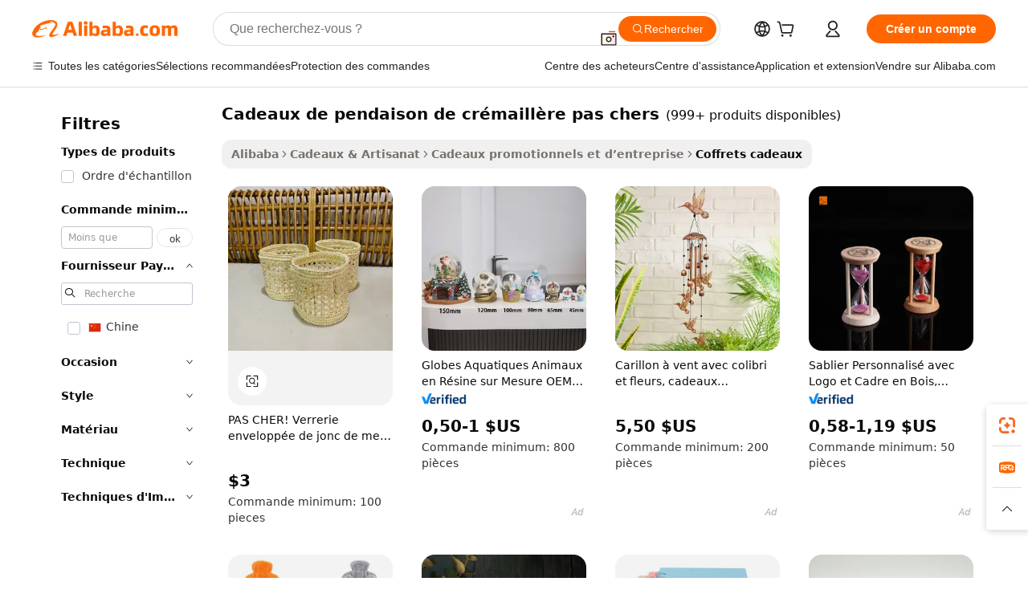

--- FILE ---
content_type: text/html;charset=UTF-8
request_url: https://french.alibaba.com/g/cheap-housewarming-gifts.html
body_size: 191276
content:

<!-- screen_content -->

    <!-- tangram:5410 begin-->
    <!-- tangram:529998 begin-->
    
<!DOCTYPE html>
<html lang="fr" dir="ltr">
  <head>
        <script>
      window.__BB = {
        scene: window.__bb_scene || 'traffic-free-goods'
      };
      window.__BB.BB_CWV_IGNORE = {
          lcp_element: ['#icbu-buyer-pc-top-banner'],
          lcp_url: [],
        };
      window._timing = {}
      window._timing.first_start = Date.now();
      window.needLoginInspiration = Boolean(false);
      // 变量用于标记页面首次可见时间
      let firstVisibleTime = null;
      if (typeof document.hidden !== 'undefined') {
        // 页面首次加载时直接统计
        if (!document.hidden) {
          firstVisibleTime = Date.now();
          window.__BB_timex = 1
        } else {
          // 页面不可见时监听 visibilitychange 事件
          document.addEventListener('visibilitychange', () => {
            if (!document.hidden) {
              firstVisibleTime = Date.now();
              window.__BB_timex = firstVisibleTime - window.performance.timing.navigationStart
              window.__BB.firstVisibleTime = window.__BB_timex
              console.log("Page became visible after "+ window.__BB_timex + " ms");
            }
          }, { once: true });  // 确保只触发一次
        }
      } else {
        console.warn('Page Visibility API is not supported in this browser.');
      }
    </script>
        <meta name="data-spm" content="a2700">
        <meta name="aplus-xplug" content="NONE">
        <meta name="aplus-icbu-disable-umid" content="1">
        <meta name="google-translate-customization" content="9de59014edaf3b99-22e1cf3b5ca21786-g00bb439a5e9e5f8f-f">
    <meta name="yandex-verification" content="25a76ba8e4443bb3" />
    <meta name="msvalidate.01" content="E3FBF0E89B724C30844BF17C59608E8F" />
    <meta name="viewport" content="width=device-width, initial-scale=1.0, maximum-scale=5.0, user-scalable=yes">
        <link rel="preconnect" href="https://s.alicdn.com/" crossorigin>
    <link rel="dns-prefetch" href="https://s.alicdn.com">
                        <link rel="preload" href="https://s.alicdn.com/@g/alilog/??aplus_plugin_icbufront/index.js,mlog/aplus_v2.js" as="script">
        <link rel="preload" href="https://s.alicdn.com/@img/imgextra/i2/O1CN0153JdbU26g4bILVOyC_!!6000000007690-2-tps-418-58.png" as="image">
        <script>
            window.__APLUS_ABRATE__ = {
        perf_group: 'base64cached',
        scene: "traffic-free-goods",
      };
    </script>
    <meta name="aplus-mmstat-timeout" content="15000">
        <meta content="text/html; charset=utf-8" http-equiv="Content-Type">
          <title>Coffrets cadeaux sur mesure pour impressionner vos partenaires commerciaux avec cadeaux de pendaison de crémaillère pas chers</title>
      <meta name="keywords" content="cheap kitchen cabinets,cheap flip flops,cheap personalized reasonable price commercial">
      <meta name="description" content="Laissez une empreinte durable avec les beaux  cadeaux de pendaison de crémaillère pas chers  qui allient esthétique et fonctionnalité. Ces ensembles attirent l'attention et plaisent aux connaisseurs de qualité, ce qui les rend parfaits pour les boutiques qui expédient à des clients du monde entier.">
            <meta name="pagetiming-rate" content="9">
      <meta name="pagetiming-resource-rate" content="4">
                    <link rel="canonical" href="https://french.alibaba.com/g/cheap-housewarming-gifts.html">
                              <link rel="alternate" hreflang="fr" href="https://french.alibaba.com/g/cheap-housewarming-gifts.html">
                  <link rel="alternate" hreflang="de" href="https://german.alibaba.com/g/cheap-housewarming-gifts.html">
                  <link rel="alternate" hreflang="pt" href="https://portuguese.alibaba.com/g/cheap-housewarming-gifts.html">
                  <link rel="alternate" hreflang="it" href="https://italian.alibaba.com/g/cheap-housewarming-gifts.html">
                  <link rel="alternate" hreflang="es" href="https://spanish.alibaba.com/g/cheap-housewarming-gifts.html">
                  <link rel="alternate" hreflang="ru" href="https://russian.alibaba.com/g/cheap-housewarming-gifts.html">
                  <link rel="alternate" hreflang="ko" href="https://korean.alibaba.com/g/cheap-housewarming-gifts.html">
                  <link rel="alternate" hreflang="ar" href="https://arabic.alibaba.com/g/cheap-housewarming-gifts.html">
                  <link rel="alternate" hreflang="ja" href="https://japanese.alibaba.com/g/cheap-housewarming-gifts.html">
                  <link rel="alternate" hreflang="tr" href="https://turkish.alibaba.com/g/cheap-housewarming-gifts.html">
                  <link rel="alternate" hreflang="th" href="https://thai.alibaba.com/g/cheap-housewarming-gifts.html">
                  <link rel="alternate" hreflang="vi" href="https://vietnamese.alibaba.com/g/cheap-housewarming-gifts.html">
                  <link rel="alternate" hreflang="nl" href="https://dutch.alibaba.com/g/cheap-housewarming-gifts.html">
                  <link rel="alternate" hreflang="he" href="https://hebrew.alibaba.com/g/cheap-housewarming-gifts.html">
                  <link rel="alternate" hreflang="id" href="https://indonesian.alibaba.com/g/cheap-housewarming-gifts.html">
                  <link rel="alternate" hreflang="hi" href="https://hindi.alibaba.com/g/cheap-housewarming-gifts.html">
                  <link rel="alternate" hreflang="en" href="https://www.alibaba.com/showroom/cheap-housewarming-gifts.html">
                  <link rel="alternate" hreflang="zh" href="https://chinese.alibaba.com/g/cheap-housewarming-gifts.html">
                  <link rel="alternate" hreflang="x-default" href="https://www.alibaba.com/showroom/cheap-housewarming-gifts.html">
                                        <script>
      // Aplus 配置自动打点
      var queue = window.goldlog_queue || (window.goldlog_queue = []);
      var tags = ["button", "a", "div", "span", "i", "svg", "input", "li", "tr"];
      queue.push(
        {
          action: 'goldlog.appendMetaInfo',
          arguments: [
            'aplus-auto-exp',
            [
              {
                logkey: '/sc.ug_msite.new_product_exp',
                cssSelector: '[data-spm-exp]',
                props: ["data-spm-exp"],
              },
              {
                logkey: '/sc.ug_pc.seolist_product_exp',
                cssSelector: '.traffic-card-gallery',
                props: ["data-spm-exp"],
              }
            ]
          ]
        }
      )
      queue.push({
        action: 'goldlog.setMetaInfo',
        arguments: ['aplus-auto-clk', JSON.stringify(tags.map(tag =>({
          "logkey": "/sc.ug_msite.new_product_clk",
          tag,
          "filter": "data-spm-clk",
          "props": ["data-spm-clk"]
        })))],
      });
    </script>
  </head>
  <div id="icbu-header"><div id="the-new-header" data-version="4.4.0" data-tnh-auto-exp="tnh-expose" data-scenes="search-products" style="position: relative;background-color: #fff;border-bottom: 1px solid #ddd;box-sizing: border-box; font-family:Inter,SF Pro Text,Roboto,Helvetica Neue,Helvetica,Tahoma,Arial,PingFang SC,Microsoft YaHei;"><div style="display: flex;align-items:center;height: 72px;min-width: 1200px;max-width: 1580px;margin: 0 auto;padding: 0 40px;box-sizing: border-box;"><img style="height: 29px; width: 209px;" src="https://s.alicdn.com/@img/imgextra/i2/O1CN0153JdbU26g4bILVOyC_!!6000000007690-2-tps-418-58.png" alt="" /></div><div style="min-width: 1200px;max-width: 1580px;margin: 0 auto;overflow: hidden;font-size: 14px;display: flex;justify-content: space-between;padding: 0 40px;box-sizing: border-box;"><div style="display: flex; align-items: center; justify-content: space-between"><div style="position: relative; height: 36px; padding: 0 28px 0 20px">All categories</div><div style="position: relative; height: 36px; padding-right: 28px">Featured selections</div><div style="position: relative; height: 36px">Trade Assurance</div></div><div style="display: flex; align-items: center; justify-content: space-between"><div style="position: relative; height: 36px; padding-right: 28px">Buyer Central</div><div style="position: relative; height: 36px; padding-right: 28px">Help Center</div><div style="position: relative; height: 36px; padding-right: 28px">Get the app</div><div style="position: relative; height: 36px">Become a supplier</div></div></div></div></div></div>
  <body data-spm="7724857" style="min-height: calc(100vh + 1px)"><script 
id="beacon-aplus"   
src="//s.alicdn.com/@g/alilog/??aplus_plugin_icbufront/index.js,mlog/aplus_v2.js"
exparams="aplus=async&userid=&aplus&ali_beacon_id=&ali_apache_id=&ali_apache_track=&ali_apache_tracktmp=&eagleeye_traceid=2103060f17693545635363436e0ce1&ip=18%2e219%2e64%2e251&dmtrack_c={ali%5fresin%5ftrace%3dse%5frst%3dnull%7csp%5fviewtype%3dY%7cset%3d3%7cser%3d1007%7cpageId%3defeb579a01584987b74c3c54c334dccf%7cm%5fpageid%3dnull%7cpvmi%3d96ebdd4a8a2c4b0384404f53af0d9e2e%7csek%5fsepd%3dcadeaux%2bde%2bpendaison%2bde%2bcr%25C3%25A9maill%25C3%25A8re%2bpas%2bchers%7csek%3dcheap%2bhousewarming%2bgifts%7cse%5fpn%3d1%7cp4pid%3dabf7cd39%2dbc15%2d45ce%2d901d%2dae9a80735db5%7csclkid%3dnull%7cforecast%5fpost%5fcate%3dnull%7cseo%5fnew%5fuser%5fflag%3dfalse%7ccategoryId%3d201394605%7cseo%5fsearch%5fmodel%5fupgrade%5fv2%3d2025070801%7cseo%5fmodule%5fcard%5f20240624%3d202406242%7clong%5ftext%5fgoogle%5ftranslate%5fv2%3d2407142%7cseo%5fcontent%5ftd%5fbottom%5ftext%5fupdate%5fkey%3d2025070801%7cseo%5fsearch%5fmodel%5fupgrade%5fv3%3d2025072201%7cdamo%5falt%5freplace%3d2485818%7cseo%5fsearch%5fmodel%5fmulti%5fupgrade%5fv3%3d2025081101%7cwap%5fcross%3d2007659%7cwap%5fcs%5faction%3d2005494%7cAPP%5fVisitor%5fActive%3d26705%7cseo%5fshowroom%5fgoods%5fmix%3d2005244%7cseo%5fdefault%5fcached%5flong%5ftext%5ffrom%5fnew%5fkeyword%5fstep%3d2024122502%7cshowroom%5fgeneral%5ftemplate%3d2005292%7cwap%5fcs%5ftext%3dnull%7cstructured%5fdata%3d2025052702%7cseo%5fmulti%5fstyle%5ftext%5fupdate%3d2511181%7cpc%5fnew%5fheader%3dnull%7cseo%5fmeta%5fcate%5ftemplate%5fv1%3d2025042401%7cseo%5fmeta%5ftd%5fsearch%5fkeyword%5fstep%5fv1%3d2025040999%7cseo%5fshowroom%5fbiz%5fbabablog%3d1%7cshowroom%5fft%5flong%5ftext%5fbaks%3d80802%7cAPP%5fGrowing%5fBuyer%5fHigh%5fIntent%5fActive%3d25488%7cshowroom%5fpc%5fv2019%3d2104%7cAPP%5fProspecting%5fBuyer%3d26709%7ccache%5fcontrol%3dnull%7cAPP%5fChurned%5fCore%5fBuyer%3d25463%7cseo%5fdefault%5fcached%5flong%5ftext%5fstep%3d24110802%7camp%5flighthouse%5fscore%5fimage%3d19657%7cseo%5fft%5ftranslate%5fgemini%3d25012003%7cwap%5fnode%5fssr%3d2015725%7cdataphant%5fopen%3d27030%7clongtext%5fmulti%5fstyle%5fexpand%5frussian%3d2510141%7cseo%5flongtext%5fgoogle%5fdata%5fsection%3d25021702%7cindustry%5fpopular%5ffloor%3dnull%7cwap%5fad%5fgoods%5fproduct%5finterval%3dnull%7cseo%5fgoods%5fbootom%5fwholesale%5flink%3dnull%7cseo%5fmiddle%5fwholesale%5flink%3d2486164%7cseo%5fkeyword%5faatest%3d16%7cft%5flong%5ftext%5fenpand%5fstep2%3d121602%7cseo%5fft%5flongtext%5fexpand%5fstep3%3d25012102%7cseo%5fwap%5fheadercard%3d2006288%7cAPP%5fChurned%5fInactive%5fVisitor%3d25497%7cAPP%5fGrowing%5fBuyer%5fHigh%5fIntent%5fInactive%3d25484%7cseo%5fmeta%5ftd%5fmulti%5fkey%3d2025061801%7ctop%5frecommend%5f20250120%3d202501201%7clongtext%5fmulti%5fstyle%5fexpand%5ffrench%5fcopy%3d25091802%7clongtext%5fmulti%5fstyle%5fexpand%5ffrench%5fcopy%5fcopy%3d25092502%7cseo%5ffloor%5fexp%3dnull%7cseo%5fshowroom%5falgo%5flink%3d17764%7cseo%5fmeta%5ftd%5faib%5fgeneral%5fkey%3d2025091901%7ccountry%5findustry%3d202311033%7cpc%5ffree%5fswitchtosearch%3d2020529%7cshowroom%5fft%5flong%5ftext%5fenpand%5fstep1%3d101102%7cseo%5fshowroom%5fnorel%3dnull%7cplp%5fstyle%5f25%5fpc%3d202505222%7cseo%5fggs%5flayer%3d10010%7cquery%5fmutil%5flang%5ftranslate%3d2025060300%7cseo%5fsearch%5fmulti%5fsearch%5ftype%5fv2%3d2026012201%7cAPP%5fChurned%5fBuyer%3d25468%7cstream%5frender%5fperf%5fopt%3d2309181%7cwap%5fgoods%3d2007383%7cseo%5fshowroom%5fsimilar%5f20240614%3d202406142%7cchinese%5fopen%3d6307%7cquery%5fgpt%5ftranslate%3d20240820%7cad%5fproduct%5finterval%3dnull%7camp%5fto%5fpwa%3d2007359%7cplp%5faib%5fmulti%5fai%5fmeta%3d20250401%7cwap%5fsupplier%5fcontent%3dnull%7cpc%5ffree%5frefactoring%3d20220315%7cAPP%5fGrowing%5fBuyer%5fInactive%3d25476%7csso%5foem%5ffloor%3dnull%7cseo%5fpc%5fnew%5fview%5f20240807%3d202408072%7cseo%5fbottom%5ftext%5fentity%5fkey%5fcopy%3d2025062400%7cstream%5frender%3d433763%7cseo%5fmodule%5fcard%5f20240424%3d202404241%7cseo%5ftitle%5freplace%5f20191226%3d5841%7clongtext%5fmulti%5fstyle%5fexpand%3d25090802%7cgoogleweblight%3d6516%7clighthouse%5fbase64%3dnull%7cAPP%5fProspecting%5fBuyer%5fActive%3d26716%7cad%5fgoods%5fproduct%5finterval%3dnull%7cseo%5fbottom%5fdeep%5fextend%5fkw%5fkey%3d2025071101%7clongtext%5fmulti%5fstyle%5fexpand%5fturkish%3d25102802%7cilink%5fuv%3d20240911%7cwap%5flist%5fwakeup%3d2005832%7ctpp%5fcrosslink%5fpc%3d20205311%7cseo%5ftop%5fbooth%3d18501%7cAPP%5fGrowing%5fBuyer%5fLess%5fActive%3d25472%7cseo%5fsearch%5fmodel%5fupgrade%5frank%3d2025092401%7cgoodslayer%3d7977%7cft%5flong%5ftext%5ftranslate%5fexpand%5fstep1%3d24110802%7cseo%5fheaderstyle%5ftraffic%5fkey%5fv1%3d2025072100%7ccrosslink%5fswitch%3d2008141%7cp4p%5foutline%3d20240328%7cseo%5fmeta%5ftd%5faib%5fv2%5fkey%3d2025091801%7crts%5fmulti%3d2008404%7cseo%5fad%5foptimization%5fkey%5fv2%3d2025072301%7cAPP%5fVisitor%5fLess%5fActive%3d26698%7cseo%5fsearch%5franker%5fid%3d2025112401%7cplp%5fstyle%5f25%3d202505192%7ccdn%5fvm%3d2007368%7cwap%5fad%5fproduct%5finterval%3dnull%7cseo%5fsearch%5fmodel%5fmulti%5fupgrade%5frank%3d2025092401%7cpc%5fcard%5fshare%3d2025081201%7cAPP%5fGrowing%5fBuyer%5fHigh%5fIntent%5fLess%5fActive%3d25480%7cgoods%5ftitle%5fsubstitute%3d9616%7cwap%5fscreen%5fexp%3d2025081400%7creact%5fheader%5ftest%3d202502182%7cpc%5fcs%5fcolor%3d2005788%7cshowroom%5fft%5flong%5ftext%5ftest%3d72502%7cone%5ftap%5flogin%5fABTest%3d202308153%7cseo%5fhyh%5fshow%5ftags%3dnull%7cplp%5fstructured%5fdata%3d2508182%7cguide%5fdelete%3d2008526%7cseo%5findustry%5ftemplate%3dnull%7cseo%5fmeta%5ftd%5fmulti%5fes%5fkey%3d2025073101%7cseo%5fshowroom%5fdata%5fmix%3d19888%7csso%5ftop%5franking%5ffloor%3d20031%7cseo%5ftd%5fdeep%5fupgrade%5fkey%5fv3%3d2025081101%7cwap%5fue%5fone%3d2025111401%7cshowroom%5fto%5frts%5flink%3d2008480%7ccountrysearch%5ftest%3dnull%7cshowroom%5flist%5fnew%5farrival%3d2811002%7cchannel%5famp%5fto%5fpwa%3dnull%7cseo%5fmulti%5fstyles%5flong%5ftext%3d2503172%7cseo%5fmeta%5ftext%5fmutli%5fcate%5ftemplate%5fv1%3d2025080801%7cseo%5fdefault%5fcached%5fmutil%5flong%5ftext%5fstep%3d24110436%7cseo%5faction%5fpoint%5ftype%3d22823%7cseo%5faib%5ftd%5flaunch%5f20240828%5fcopy%3d202408282%7cseo%5fshowroom%5fwholesale%5flink%3dnull%7cseo%5fperf%5fimprove%3d2023999%7cseo%5fwap%5flist%5fbounce%5f01%3d2063%7cseo%5fwap%5flist%5fbounce%5f02%3d2128%7cAPP%5fGrowing%5fBuyer%5fActive%3d25491%7cvideolayer%3dnull%7cvideo%5fplay%3dnull%7cAPP%5fChurned%5fMember%5fInactive%3d25501%7cseo%5fgoogle%5fnew%5fstruct%3d438326%7cicbu%5falgo%5fp4p%5fseo%5fad%3d2025072301%7ctpp%5ftrace%3dseoKeyword%2dseoKeyword%5fv3%2dproduct%2dPRODUCT%5fFAIL}&pageid=12db40fb210336141769354563&hn=ensearchweb033003054020%2erg%2dus%2deast%2eus68&asid=AQAAAABDNXZpOLfMFwAAAAC8hmMJdyC9JA==&treq=&tres=" async>
</script>
            <style>body{background-color:white;}.no-scrollbar.il-sticky.il-top-0.il-max-h-\[100vh\].il-w-\[200px\].il-flex-shrink-0.il-flex-grow-0.il-overflow-y-scroll{background-color:#FFF;padding-left:12px}</style>
                    <!-- tangram:530006 begin-->
<!--  -->
 <style>
   @keyframes il-spin {
     to {
       transform: rotate(360deg);
     }
   }
   @keyframes il-pulse {
     50% {
       opacity: 0.5;
     }
   }
   .traffic-card-gallery {display: flex;position: relative;flex-direction: column;justify-content: flex-start;border-radius: 0.5rem;background-color: #fff;padding: 0.5rem 0.5rem 1rem;overflow: hidden;font-size: 0.75rem;line-height: 1rem;}
   .traffic-card-list {display: flex;position: relative;flex-direction: row;justify-content: flex-start;border-bottom-width: 1px;background-color: #fff;padding: 1rem;height: 292px;overflow: hidden;font-size: 0.75rem;line-height: 1rem;}
   .product-price {
     b {
       font-size: 22px;
     }
   }
   .skel-loading {
       animation: il-pulse 2s cubic-bezier(0.4, 0, 0.6, 1) infinite;background-color: hsl(60, 4.8%, 95.9%);
   }
 </style>
<div id="first-cached-card">
  <div style="box-sizing:border-box;display: flex;position: absolute;left: 0;right: 0;margin: 0 auto;z-index: 1;min-width: 1200px;max-width: 1580px;padding: 0.75rem 3.25rem 0;pointer-events: none;">
    <!--页面左侧区域-->
    <div style="width: 200px;padding-top: 1rem;padding-left:12px; background-color: #fff;border-radius: 0.25rem">
      <div class="skel-loading" style="height: 1.5rem;width: 50%;border-radius: 0.25rem;"></div>
      <div style="margin-top: 1rem;margin-bottom: 1rem;">
        <div class="skel-loading" style="height: 1rem;width: calc(100% * 5 / 6);"></div>
        <div
          class="skel-loading"
          style="margin-top: 1rem;height: 1rem;width: calc(100% * 8 / 12);"
        ></div>
        <div class="skel-loading" style="margin-top: 1rem;height: 1rem;width: 75%;"></div>
        <div
          class="skel-loading"
          style="margin-top: 1rem;height: 1rem;width: calc(100% * 7 / 12);"
        ></div>
      </div>
      <div class="skel-loading" style="height: 1.5rem;width: 50%;border-radius: 0.25rem;"></div>
      <div style="margin-top: 1rem;margin-bottom: 1rem;">
        <div class="skel-loading" style="height: 1rem;width: calc(100% * 5 / 6);"></div>
        <div
          class="skel-loading"
          style="margin-top: 1rem;height: 1rem;width: calc(100% * 8 / 12);"
        ></div>
        <div class="skel-loading" style="margin-top: 1rem;height: 1rem;width: 75%;"></div>
        <div
          class="skel-loading"
          style="margin-top: 1rem;height: 1rem;width: calc(100% * 7 / 12);"
        ></div>
      </div>
      <div class="skel-loading" style="height: 1.5rem;width: 50%;border-radius: 0.25rem;"></div>
      <div style="margin-top: 1rem;margin-bottom: 1rem;">
        <div class="skel-loading" style="height: 1rem;width: calc(100% * 5 / 6);"></div>
        <div
          class="skel-loading"
          style="margin-top: 1rem;height: 1rem;width: calc(100% * 8 / 12);"
        ></div>
        <div class="skel-loading" style="margin-top: 1rem;height: 1rem;width: 75%;"></div>
        <div
          class="skel-loading"
          style="margin-top: 1rem;height: 1rem;width: calc(100% * 7 / 12);"
        ></div>
      </div>
      <div class="skel-loading" style="height: 1.5rem;width: 50%;border-radius: 0.25rem;"></div>
      <div style="margin-top: 1rem;margin-bottom: 1rem;">
        <div class="skel-loading" style="height: 1rem;width: calc(100% * 5 / 6);"></div>
        <div
          class="skel-loading"
          style="margin-top: 1rem;height: 1rem;width: calc(100% * 8 / 12);"
        ></div>
        <div class="skel-loading" style="margin-top: 1rem;height: 1rem;width: 75%;"></div>
        <div
          class="skel-loading"
          style="margin-top: 1rem;height: 1rem;width: calc(100% * 7 / 12);"
        ></div>
      </div>
      <div class="skel-loading" style="height: 1.5rem;width: 50%;border-radius: 0.25rem;"></div>
      <div style="margin-top: 1rem;margin-bottom: 1rem;">
        <div class="skel-loading" style="height: 1rem;width: calc(100% * 5 / 6);"></div>
        <div
          class="skel-loading"
          style="margin-top: 1rem;height: 1rem;width: calc(100% * 8 / 12);"
        ></div>
        <div class="skel-loading" style="margin-top: 1rem;height: 1rem;width: 75%;"></div>
        <div
          class="skel-loading"
          style="margin-top: 1rem;height: 1rem;width: calc(100% * 7 / 12);"
        ></div>
      </div>
      <div class="skel-loading" style="height: 1.5rem;width: 50%;border-radius: 0.25rem;"></div>
      <div style="margin-top: 1rem;margin-bottom: 1rem;">
        <div class="skel-loading" style="height: 1rem;width: calc(100% * 5 / 6);"></div>
        <div
          class="skel-loading"
          style="margin-top: 1rem;height: 1rem;width: calc(100% * 8 / 12);"
        ></div>
        <div class="skel-loading" style="margin-top: 1rem;height: 1rem;width: 75%;"></div>
        <div
          class="skel-loading"
          style="margin-top: 1rem;height: 1rem;width: calc(100% * 7 / 12);"
        ></div>
      </div>
    </div>
    <!--页面主体区域-->
    <div style="flex: 1 1 0%; overflow: hidden;padding: 0.5rem 0.5rem 0.5rem 1.5rem">
      <div style="height: 1.25rem;margin-bottom: 1rem;"></div>
      <!-- keywords -->
      <div style="margin-bottom: 1rem;height: 1.75rem;font-weight: 700;font-size: 1.25rem;line-height: 1.75rem;"></div>
      <!-- longtext -->
            <div style="width: calc(25% - 0.9rem);pointer-events: auto">
        <div class="traffic-card-gallery">
          <!-- ProductImage -->
          <a href="//www.alibaba.com/product-detail/CHEAP-Woven-Seagrass-Wrapped-Glassware-Seagrass_11000011211804.html?from=SEO" target="_blank" style="position: relative;margin-bottom: 0.5rem;aspect-ratio: 1;overflow: hidden;border-radius: 0.5rem;">
            <div style="display: flex; overflow: hidden">
              <div style="position: relative;margin: 0;width: 100%;min-width: 0;flex-shrink: 0;flex-grow: 0;flex-basis: 100%;padding: 0;">
                <img style="position: relative; aspect-ratio: 1; width: 100%" src="[data-uri]" loading="eager" />
                <div style="position: absolute;left: 0;bottom: 0;right: 0;top: 0;background-color: #000;opacity: 0.05;"></div>
              </div>
            </div>
          </a>
          <div style="display: flex;flex: 1 1 0%;flex-direction: column;justify-content: space-between;">
            <div>
              <a class="skel-loading" style="margin-top: 0.5rem;display:inline-block;width:100%;height:1rem;" href="//www.alibaba.com/product-detail/CHEAP-Woven-Seagrass-Wrapped-Glassware-Seagrass_11000011211804.html" target="_blank"></a>
              <a class="skel-loading" style="margin-top: 0.125rem;display:inline-block;width:100%;height:1rem;" href="//www.alibaba.com/product-detail/CHEAP-Woven-Seagrass-Wrapped-Glassware-Seagrass_11000011211804.html" target="_blank"></a>
              <div class="skel-loading" style="margin-top: 0.25rem;height:1.625rem;width:75%"></div>
              <div class="skel-loading" style="margin-top: 0.5rem;height: 1rem;width:50%"></div>
              <div class="skel-loading" style="margin-top:0.25rem;height:1rem;width:25%"></div>
            </div>
          </div>

        </div>
      </div>

    </div>
  </div>
</div>
<!-- tangram:530006 end-->
            <style>.component-left-filter-callback{display:flex;position:relative;margin-top:10px;height:1200px}.component-left-filter-callback img{width:200px}.component-left-filter-callback i{position:absolute;top:5%;left:50%}.related-search-wrapper{padding:.5rem;--tw-bg-opacity: 1;background-color:#fff;background-color:rgba(255,255,255,var(--tw-bg-opacity, 1));border-width:1px;border-color:var(--input)}.related-search-wrapper .related-search-box{margin:12px 16px}.related-search-wrapper .related-search-box .related-search-title{display:inline;float:start;color:#666;word-wrap:break-word;margin-right:12px;width:13%}.related-search-wrapper .related-search-box .related-search-content{display:flex;flex-wrap:wrap}.related-search-wrapper .related-search-box .related-search-content .related-search-link{margin-right:12px;width:23%;overflow:hidden;color:#666;text-overflow:ellipsis;white-space:nowrap}.product-title img{margin-right:.5rem;display:inline-block;height:1rem;vertical-align:sub}.product-price b{font-size:22px}.similar-icon{position:absolute;bottom:12px;z-index:2;right:12px}.rfq-card{display:inline-block;position:relative;box-sizing:border-box;margin-bottom:36px}.rfq-card .rfq-card-content{display:flex;position:relative;flex-direction:column;align-items:flex-start;background-size:cover;background-color:#fff;padding:12px;width:100%;height:100%}.rfq-card .rfq-card-content .rfq-card-icon{margin-top:50px}.rfq-card .rfq-card-content .rfq-card-icon img{width:45px}.rfq-card .rfq-card-content .rfq-card-top-title{margin-top:14px;color:#222;font-weight:400;font-size:16px}.rfq-card .rfq-card-content .rfq-card-title{margin-top:24px;color:#333;font-weight:800;font-size:20px}.rfq-card .rfq-card-content .rfq-card-input-box{margin-top:24px;width:100%}.rfq-card .rfq-card-content .rfq-card-input-box textarea{box-sizing:border-box;border:1px solid #ddd;border-radius:4px;background-color:#fff;padding:9px 12px;width:100%;height:88px;resize:none;color:#666;font-weight:400;font-size:13px;font-family:inherit}.rfq-card .rfq-card-content .rfq-card-button{margin-top:24px;border:1px solid #666;border-radius:16px;background-color:#fff;width:67%;color:#000;font-weight:700;font-size:14px;line-height:30px;text-align:center}[data-modulename^=ProductList-] div{contain-intrinsic-size:auto 500px}.traffic-card-gallery:hover{--tw-shadow: 0px 2px 6px 2px rgba(0,0,0,.12157);--tw-shadow-colored: 0px 2px 6px 2px var(--tw-shadow-color);box-shadow:0 0 #0000,0 0 #0000,0 2px 6px 2px #0000001f;box-shadow:var(--tw-ring-offset-shadow, 0 0 rgba(0,0,0,0)),var(--tw-ring-shadow, 0 0 rgba(0,0,0,0)),var(--tw-shadow);z-index:10}.traffic-card-gallery{position:relative;display:flex;flex-direction:column;justify-content:flex-start;overflow:hidden;border-radius:.75rem;--tw-bg-opacity: 1;background-color:#fff;background-color:rgba(255,255,255,var(--tw-bg-opacity, 1));padding:.5rem;font-size:.75rem;line-height:1rem}.traffic-card-list{position:relative;display:flex;height:292px;flex-direction:row;justify-content:flex-start;overflow:hidden;border-bottom-width:1px;--tw-bg-opacity: 1;background-color:#fff;background-color:rgba(255,255,255,var(--tw-bg-opacity, 1));padding:1rem;font-size:.75rem;line-height:1rem}.traffic-card-g-industry:hover{--tw-shadow: 0 0 10px rgba(0,0,0,.1);--tw-shadow-colored: 0 0 10px var(--tw-shadow-color);box-shadow:0 0 #0000,0 0 #0000,0 0 10px #0000001a;box-shadow:var(--tw-ring-offset-shadow, 0 0 rgba(0,0,0,0)),var(--tw-ring-shadow, 0 0 rgba(0,0,0,0)),var(--tw-shadow)}.traffic-card-g-industry{position:relative;border-radius:var(--radius);--tw-bg-opacity: 1;background-color:#fff;background-color:rgba(255,255,255,var(--tw-bg-opacity, 1));padding:1.25rem .75rem .75rem;font-size:.875rem;line-height:1.25rem}.module-filter-section-wrapper{max-height:none!important;overflow-x:hidden}*,:before,:after{--tw-border-spacing-x: 0;--tw-border-spacing-y: 0;--tw-translate-x: 0;--tw-translate-y: 0;--tw-rotate: 0;--tw-skew-x: 0;--tw-skew-y: 0;--tw-scale-x: 1;--tw-scale-y: 1;--tw-pan-x: ;--tw-pan-y: ;--tw-pinch-zoom: ;--tw-scroll-snap-strictness: proximity;--tw-gradient-from-position: ;--tw-gradient-via-position: ;--tw-gradient-to-position: ;--tw-ordinal: ;--tw-slashed-zero: ;--tw-numeric-figure: ;--tw-numeric-spacing: ;--tw-numeric-fraction: ;--tw-ring-inset: ;--tw-ring-offset-width: 0px;--tw-ring-offset-color: #fff;--tw-ring-color: rgba(59, 130, 246, .5);--tw-ring-offset-shadow: 0 0 rgba(0,0,0,0);--tw-ring-shadow: 0 0 rgba(0,0,0,0);--tw-shadow: 0 0 rgba(0,0,0,0);--tw-shadow-colored: 0 0 rgba(0,0,0,0);--tw-blur: ;--tw-brightness: ;--tw-contrast: ;--tw-grayscale: ;--tw-hue-rotate: ;--tw-invert: ;--tw-saturate: ;--tw-sepia: ;--tw-drop-shadow: ;--tw-backdrop-blur: ;--tw-backdrop-brightness: ;--tw-backdrop-contrast: ;--tw-backdrop-grayscale: ;--tw-backdrop-hue-rotate: ;--tw-backdrop-invert: ;--tw-backdrop-opacity: ;--tw-backdrop-saturate: ;--tw-backdrop-sepia: ;--tw-contain-size: ;--tw-contain-layout: ;--tw-contain-paint: ;--tw-contain-style: }::backdrop{--tw-border-spacing-x: 0;--tw-border-spacing-y: 0;--tw-translate-x: 0;--tw-translate-y: 0;--tw-rotate: 0;--tw-skew-x: 0;--tw-skew-y: 0;--tw-scale-x: 1;--tw-scale-y: 1;--tw-pan-x: ;--tw-pan-y: ;--tw-pinch-zoom: ;--tw-scroll-snap-strictness: proximity;--tw-gradient-from-position: ;--tw-gradient-via-position: ;--tw-gradient-to-position: ;--tw-ordinal: ;--tw-slashed-zero: ;--tw-numeric-figure: ;--tw-numeric-spacing: ;--tw-numeric-fraction: ;--tw-ring-inset: ;--tw-ring-offset-width: 0px;--tw-ring-offset-color: #fff;--tw-ring-color: rgba(59, 130, 246, .5);--tw-ring-offset-shadow: 0 0 rgba(0,0,0,0);--tw-ring-shadow: 0 0 rgba(0,0,0,0);--tw-shadow: 0 0 rgba(0,0,0,0);--tw-shadow-colored: 0 0 rgba(0,0,0,0);--tw-blur: ;--tw-brightness: ;--tw-contrast: ;--tw-grayscale: ;--tw-hue-rotate: ;--tw-invert: ;--tw-saturate: ;--tw-sepia: ;--tw-drop-shadow: ;--tw-backdrop-blur: ;--tw-backdrop-brightness: ;--tw-backdrop-contrast: ;--tw-backdrop-grayscale: ;--tw-backdrop-hue-rotate: ;--tw-backdrop-invert: ;--tw-backdrop-opacity: ;--tw-backdrop-saturate: ;--tw-backdrop-sepia: ;--tw-contain-size: ;--tw-contain-layout: ;--tw-contain-paint: ;--tw-contain-style: }*,:before,:after{box-sizing:border-box;border-width:0;border-style:solid;border-color:#e5e7eb}:before,:after{--tw-content: ""}html,:host{line-height:1.5;-webkit-text-size-adjust:100%;-moz-tab-size:4;-o-tab-size:4;tab-size:4;font-family:ui-sans-serif,system-ui,-apple-system,Segoe UI,Roboto,Ubuntu,Cantarell,Noto Sans,sans-serif,"Apple Color Emoji","Segoe UI Emoji",Segoe UI Symbol,"Noto Color Emoji";font-feature-settings:normal;font-variation-settings:normal;-webkit-tap-highlight-color:transparent}body{margin:0;line-height:inherit}hr{height:0;color:inherit;border-top-width:1px}abbr:where([title]){text-decoration:underline;-webkit-text-decoration:underline dotted;text-decoration:underline dotted}h1,h2,h3,h4,h5,h6{font-size:inherit;font-weight:inherit}a{color:inherit;text-decoration:inherit}b,strong{font-weight:bolder}code,kbd,samp,pre{font-family:ui-monospace,SFMono-Regular,Menlo,Monaco,Consolas,Liberation Mono,Courier New,monospace;font-feature-settings:normal;font-variation-settings:normal;font-size:1em}small{font-size:80%}sub,sup{font-size:75%;line-height:0;position:relative;vertical-align:baseline}sub{bottom:-.25em}sup{top:-.5em}table{text-indent:0;border-color:inherit;border-collapse:collapse}button,input,optgroup,select,textarea{font-family:inherit;font-feature-settings:inherit;font-variation-settings:inherit;font-size:100%;font-weight:inherit;line-height:inherit;letter-spacing:inherit;color:inherit;margin:0;padding:0}button,select{text-transform:none}button,input:where([type=button]),input:where([type=reset]),input:where([type=submit]){-webkit-appearance:button;background-color:transparent;background-image:none}:-moz-focusring{outline:auto}:-moz-ui-invalid{box-shadow:none}progress{vertical-align:baseline}::-webkit-inner-spin-button,::-webkit-outer-spin-button{height:auto}[type=search]{-webkit-appearance:textfield;outline-offset:-2px}::-webkit-search-decoration{-webkit-appearance:none}::-webkit-file-upload-button{-webkit-appearance:button;font:inherit}summary{display:list-item}blockquote,dl,dd,h1,h2,h3,h4,h5,h6,hr,figure,p,pre{margin:0}fieldset{margin:0;padding:0}legend{padding:0}ol,ul,menu{list-style:none;margin:0;padding:0}dialog{padding:0}textarea{resize:vertical}input::-moz-placeholder,textarea::-moz-placeholder{opacity:1;color:#9ca3af}input::placeholder,textarea::placeholder{opacity:1;color:#9ca3af}button,[role=button]{cursor:pointer}:disabled{cursor:default}img,svg,video,canvas,audio,iframe,embed,object{display:block;vertical-align:middle}img,video{max-width:100%;height:auto}[hidden]:where(:not([hidden=until-found])){display:none}:root{--background: hsl(0, 0%, 100%);--foreground: hsl(20, 14.3%, 4.1%);--card: hsl(0, 0%, 100%);--card-foreground: hsl(20, 14.3%, 4.1%);--popover: hsl(0, 0%, 100%);--popover-foreground: hsl(20, 14.3%, 4.1%);--primary: hsl(24, 100%, 50%);--primary-foreground: hsl(60, 9.1%, 97.8%);--secondary: hsl(60, 4.8%, 95.9%);--secondary-foreground: #333;--muted: hsl(60, 4.8%, 95.9%);--muted-foreground: hsl(25, 5.3%, 44.7%);--accent: hsl(60, 4.8%, 95.9%);--accent-foreground: hsl(24, 9.8%, 10%);--destructive: hsl(0, 84.2%, 60.2%);--destructive-foreground: hsl(60, 9.1%, 97.8%);--border: hsl(20, 5.9%, 90%);--input: hsl(20, 5.9%, 90%);--ring: hsl(24.6, 95%, 53.1%);--radius: 1rem}.dark{--background: hsl(20, 14.3%, 4.1%);--foreground: hsl(60, 9.1%, 97.8%);--card: hsl(20, 14.3%, 4.1%);--card-foreground: hsl(60, 9.1%, 97.8%);--popover: hsl(20, 14.3%, 4.1%);--popover-foreground: hsl(60, 9.1%, 97.8%);--primary: hsl(20.5, 90.2%, 48.2%);--primary-foreground: hsl(60, 9.1%, 97.8%);--secondary: hsl(12, 6.5%, 15.1%);--secondary-foreground: hsl(60, 9.1%, 97.8%);--muted: hsl(12, 6.5%, 15.1%);--muted-foreground: hsl(24, 5.4%, 63.9%);--accent: hsl(12, 6.5%, 15.1%);--accent-foreground: hsl(60, 9.1%, 97.8%);--destructive: hsl(0, 72.2%, 50.6%);--destructive-foreground: hsl(60, 9.1%, 97.8%);--border: hsl(12, 6.5%, 15.1%);--input: hsl(12, 6.5%, 15.1%);--ring: hsl(20.5, 90.2%, 48.2%)}*{border-color:#e7e5e4;border-color:var(--border)}body{background-color:#fff;background-color:var(--background);color:#0c0a09;color:var(--foreground)}.il-sr-only{position:absolute;width:1px;height:1px;padding:0;margin:-1px;overflow:hidden;clip:rect(0,0,0,0);white-space:nowrap;border-width:0}.il-invisible{visibility:hidden}.il-fixed{position:fixed}.il-absolute{position:absolute}.il-relative{position:relative}.il-sticky{position:sticky}.il-inset-0{inset:0}.il--bottom-12{bottom:-3rem}.il--top-12{top:-3rem}.il-bottom-0{bottom:0}.il-bottom-2{bottom:.5rem}.il-bottom-3{bottom:.75rem}.il-bottom-4{bottom:1rem}.il-end-0{right:0}.il-end-2{right:.5rem}.il-end-3{right:.75rem}.il-end-4{right:1rem}.il-left-0{left:0}.il-left-3{left:.75rem}.il-right-0{right:0}.il-right-2{right:.5rem}.il-right-3{right:.75rem}.il-start-0{left:0}.il-start-1\/2{left:50%}.il-start-2{left:.5rem}.il-start-3{left:.75rem}.il-start-\[50\%\]{left:50%}.il-top-0{top:0}.il-top-1\/2{top:50%}.il-top-16{top:4rem}.il-top-4{top:1rem}.il-top-\[50\%\]{top:50%}.il-z-10{z-index:10}.il-z-50{z-index:50}.il-z-\[9999\]{z-index:9999}.il-col-span-4{grid-column:span 4 / span 4}.il-m-0{margin:0}.il-m-3{margin:.75rem}.il-m-auto{margin:auto}.il-mx-auto{margin-left:auto;margin-right:auto}.il-my-3{margin-top:.75rem;margin-bottom:.75rem}.il-my-5{margin-top:1.25rem;margin-bottom:1.25rem}.il-my-auto{margin-top:auto;margin-bottom:auto}.\!il-mb-4{margin-bottom:1rem!important}.il--mt-4{margin-top:-1rem}.il-mb-0{margin-bottom:0}.il-mb-1{margin-bottom:.25rem}.il-mb-2{margin-bottom:.5rem}.il-mb-3{margin-bottom:.75rem}.il-mb-4{margin-bottom:1rem}.il-mb-5{margin-bottom:1.25rem}.il-mb-6{margin-bottom:1.5rem}.il-mb-8{margin-bottom:2rem}.il-mb-\[-0\.75rem\]{margin-bottom:-.75rem}.il-mb-\[0\.125rem\]{margin-bottom:.125rem}.il-me-1{margin-right:.25rem}.il-me-2{margin-right:.5rem}.il-me-3{margin-right:.75rem}.il-me-auto{margin-right:auto}.il-mr-1{margin-right:.25rem}.il-mr-2{margin-right:.5rem}.il-ms-1{margin-left:.25rem}.il-ms-4{margin-left:1rem}.il-ms-5{margin-left:1.25rem}.il-ms-8{margin-left:2rem}.il-ms-\[\.375rem\]{margin-left:.375rem}.il-ms-auto{margin-left:auto}.il-mt-0{margin-top:0}.il-mt-0\.5{margin-top:.125rem}.il-mt-1{margin-top:.25rem}.il-mt-2{margin-top:.5rem}.il-mt-3{margin-top:.75rem}.il-mt-4{margin-top:1rem}.il-mt-6{margin-top:1.5rem}.il-line-clamp-1{overflow:hidden;display:-webkit-box;-webkit-box-orient:vertical;-webkit-line-clamp:1}.il-line-clamp-2{overflow:hidden;display:-webkit-box;-webkit-box-orient:vertical;-webkit-line-clamp:2}.il-line-clamp-6{overflow:hidden;display:-webkit-box;-webkit-box-orient:vertical;-webkit-line-clamp:6}.il-inline-block{display:inline-block}.il-inline{display:inline}.il-flex{display:flex}.il-inline-flex{display:inline-flex}.il-grid{display:grid}.il-aspect-square{aspect-ratio:1 / 1}.il-size-5{width:1.25rem;height:1.25rem}.il-h-1{height:.25rem}.il-h-10{height:2.5rem}.il-h-11{height:2.75rem}.il-h-20{height:5rem}.il-h-24{height:6rem}.il-h-3\.5{height:.875rem}.il-h-4{height:1rem}.il-h-40{height:10rem}.il-h-6{height:1.5rem}.il-h-8{height:2rem}.il-h-9{height:2.25rem}.il-h-\[150px\]{height:150px}.il-h-\[152px\]{height:152px}.il-h-\[18\.25rem\]{height:18.25rem}.il-h-\[292px\]{height:292px}.il-h-\[600px\]{height:600px}.il-h-auto{height:auto}.il-h-fit{height:-moz-fit-content;height:fit-content}.il-h-full{height:100%}.il-h-screen{height:100vh}.il-max-h-\[100vh\]{max-height:100vh}.il-w-1\/2{width:50%}.il-w-10{width:2.5rem}.il-w-10\/12{width:83.333333%}.il-w-4{width:1rem}.il-w-6{width:1.5rem}.il-w-64{width:16rem}.il-w-7\/12{width:58.333333%}.il-w-72{width:18rem}.il-w-8{width:2rem}.il-w-8\/12{width:66.666667%}.il-w-9{width:2.25rem}.il-w-9\/12{width:75%}.il-w-\[200px\]{width:200px}.il-w-\[84px\]{width:84px}.il-w-fit{width:-moz-fit-content;width:fit-content}.il-w-full{width:100%}.il-w-screen{width:100vw}.il-min-w-0{min-width:0px}.il-min-w-3{min-width:.75rem}.il-min-w-\[1200px\]{min-width:1200px}.il-max-w-\[1000px\]{max-width:1000px}.il-max-w-\[1580px\]{max-width:1580px}.il-max-w-full{max-width:100%}.il-max-w-lg{max-width:32rem}.il-flex-1{flex:1 1 0%}.il-flex-shrink-0,.il-shrink-0{flex-shrink:0}.il-flex-grow-0,.il-grow-0{flex-grow:0}.il-basis-24{flex-basis:6rem}.il-basis-full{flex-basis:100%}.il-origin-\[--radix-tooltip-content-transform-origin\]{transform-origin:var(--radix-tooltip-content-transform-origin)}.il--translate-x-1\/2{--tw-translate-x: -50%;transform:translate(-50%,var(--tw-translate-y)) rotate(var(--tw-rotate)) skew(var(--tw-skew-x)) skewY(var(--tw-skew-y)) scaleX(var(--tw-scale-x)) scaleY(var(--tw-scale-y));transform:translate(var(--tw-translate-x),var(--tw-translate-y)) rotate(var(--tw-rotate)) skew(var(--tw-skew-x)) skewY(var(--tw-skew-y)) scaleX(var(--tw-scale-x)) scaleY(var(--tw-scale-y))}.il--translate-y-1\/2{--tw-translate-y: -50%;transform:translate(var(--tw-translate-x),-50%) rotate(var(--tw-rotate)) skew(var(--tw-skew-x)) skewY(var(--tw-skew-y)) scaleX(var(--tw-scale-x)) scaleY(var(--tw-scale-y));transform:translate(var(--tw-translate-x),var(--tw-translate-y)) rotate(var(--tw-rotate)) skew(var(--tw-skew-x)) skewY(var(--tw-skew-y)) scaleX(var(--tw-scale-x)) scaleY(var(--tw-scale-y))}.il-translate-x-\[-50\%\]{--tw-translate-x: -50%;transform:translate(-50%,var(--tw-translate-y)) rotate(var(--tw-rotate)) skew(var(--tw-skew-x)) skewY(var(--tw-skew-y)) scaleX(var(--tw-scale-x)) scaleY(var(--tw-scale-y));transform:translate(var(--tw-translate-x),var(--tw-translate-y)) rotate(var(--tw-rotate)) skew(var(--tw-skew-x)) skewY(var(--tw-skew-y)) scaleX(var(--tw-scale-x)) scaleY(var(--tw-scale-y))}.il-translate-y-\[-50\%\]{--tw-translate-y: -50%;transform:translate(var(--tw-translate-x),-50%) rotate(var(--tw-rotate)) skew(var(--tw-skew-x)) skewY(var(--tw-skew-y)) scaleX(var(--tw-scale-x)) scaleY(var(--tw-scale-y));transform:translate(var(--tw-translate-x),var(--tw-translate-y)) rotate(var(--tw-rotate)) skew(var(--tw-skew-x)) skewY(var(--tw-skew-y)) scaleX(var(--tw-scale-x)) scaleY(var(--tw-scale-y))}.il-rotate-90{--tw-rotate: 90deg;transform:translate(var(--tw-translate-x),var(--tw-translate-y)) rotate(90deg) skew(var(--tw-skew-x)) skewY(var(--tw-skew-y)) scaleX(var(--tw-scale-x)) scaleY(var(--tw-scale-y));transform:translate(var(--tw-translate-x),var(--tw-translate-y)) rotate(var(--tw-rotate)) skew(var(--tw-skew-x)) skewY(var(--tw-skew-y)) scaleX(var(--tw-scale-x)) scaleY(var(--tw-scale-y))}@keyframes il-pulse{50%{opacity:.5}}.il-animate-pulse{animation:il-pulse 2s cubic-bezier(.4,0,.6,1) infinite}@keyframes il-spin{to{transform:rotate(360deg)}}.il-animate-spin{animation:il-spin 1s linear infinite}.il-cursor-pointer{cursor:pointer}.il-list-disc{list-style-type:disc}.il-grid-cols-2{grid-template-columns:repeat(2,minmax(0,1fr))}.il-grid-cols-4{grid-template-columns:repeat(4,minmax(0,1fr))}.il-flex-row{flex-direction:row}.il-flex-col{flex-direction:column}.il-flex-col-reverse{flex-direction:column-reverse}.il-flex-wrap{flex-wrap:wrap}.il-flex-nowrap{flex-wrap:nowrap}.il-items-start{align-items:flex-start}.il-items-center{align-items:center}.il-items-baseline{align-items:baseline}.il-justify-start{justify-content:flex-start}.il-justify-end{justify-content:flex-end}.il-justify-center{justify-content:center}.il-justify-between{justify-content:space-between}.il-gap-1{gap:.25rem}.il-gap-1\.5{gap:.375rem}.il-gap-10{gap:2.5rem}.il-gap-2{gap:.5rem}.il-gap-3{gap:.75rem}.il-gap-4{gap:1rem}.il-gap-8{gap:2rem}.il-gap-\[\.0938rem\]{gap:.0938rem}.il-gap-\[\.375rem\]{gap:.375rem}.il-gap-\[0\.125rem\]{gap:.125rem}.\!il-gap-x-5{-moz-column-gap:1.25rem!important;column-gap:1.25rem!important}.\!il-gap-y-5{row-gap:1.25rem!important}.il-space-y-1\.5>:not([hidden])~:not([hidden]){--tw-space-y-reverse: 0;margin-top:calc(.375rem * (1 - var(--tw-space-y-reverse)));margin-top:.375rem;margin-top:calc(.375rem * calc(1 - var(--tw-space-y-reverse)));margin-bottom:0rem;margin-bottom:calc(.375rem * var(--tw-space-y-reverse))}.il-space-y-4>:not([hidden])~:not([hidden]){--tw-space-y-reverse: 0;margin-top:calc(1rem * (1 - var(--tw-space-y-reverse)));margin-top:1rem;margin-top:calc(1rem * calc(1 - var(--tw-space-y-reverse)));margin-bottom:0rem;margin-bottom:calc(1rem * var(--tw-space-y-reverse))}.il-overflow-hidden{overflow:hidden}.il-overflow-y-auto{overflow-y:auto}.il-overflow-y-scroll{overflow-y:scroll}.il-truncate{overflow:hidden;text-overflow:ellipsis;white-space:nowrap}.il-text-ellipsis{text-overflow:ellipsis}.il-whitespace-normal{white-space:normal}.il-whitespace-nowrap{white-space:nowrap}.il-break-normal{word-wrap:normal;word-break:normal}.il-break-words{word-wrap:break-word}.il-break-all{word-break:break-all}.il-rounded{border-radius:.25rem}.il-rounded-2xl{border-radius:1rem}.il-rounded-\[0\.5rem\]{border-radius:.5rem}.il-rounded-\[1\.25rem\]{border-radius:1.25rem}.il-rounded-full{border-radius:9999px}.il-rounded-lg{border-radius:1rem;border-radius:var(--radius)}.il-rounded-md{border-radius:calc(1rem - 2px);border-radius:calc(var(--radius) - 2px)}.il-rounded-sm{border-radius:calc(1rem - 4px);border-radius:calc(var(--radius) - 4px)}.il-rounded-xl{border-radius:.75rem}.il-border,.il-border-\[1px\]{border-width:1px}.il-border-b,.il-border-b-\[1px\]{border-bottom-width:1px}.il-border-solid{border-style:solid}.il-border-none{border-style:none}.il-border-\[\#222\]{--tw-border-opacity: 1;border-color:#222;border-color:rgba(34,34,34,var(--tw-border-opacity, 1))}.il-border-\[\#DDD\]{--tw-border-opacity: 1;border-color:#ddd;border-color:rgba(221,221,221,var(--tw-border-opacity, 1))}.il-border-foreground{border-color:#0c0a09;border-color:var(--foreground)}.il-border-input{border-color:#e7e5e4;border-color:var(--input)}.il-bg-\[\#F8F8F8\]{--tw-bg-opacity: 1;background-color:#f8f8f8;background-color:rgba(248,248,248,var(--tw-bg-opacity, 1))}.il-bg-\[\#d9d9d963\]{background-color:#d9d9d963}.il-bg-accent{background-color:#f5f5f4;background-color:var(--accent)}.il-bg-background{background-color:#fff;background-color:var(--background)}.il-bg-black{--tw-bg-opacity: 1;background-color:#000;background-color:rgba(0,0,0,var(--tw-bg-opacity, 1))}.il-bg-black\/80{background-color:#000c}.il-bg-destructive{background-color:#ef4444;background-color:var(--destructive)}.il-bg-gray-300{--tw-bg-opacity: 1;background-color:#d1d5db;background-color:rgba(209,213,219,var(--tw-bg-opacity, 1))}.il-bg-muted{background-color:#f5f5f4;background-color:var(--muted)}.il-bg-orange-500{--tw-bg-opacity: 1;background-color:#f97316;background-color:rgba(249,115,22,var(--tw-bg-opacity, 1))}.il-bg-popover{background-color:#fff;background-color:var(--popover)}.il-bg-primary{background-color:#f60;background-color:var(--primary)}.il-bg-secondary{background-color:#f5f5f4;background-color:var(--secondary)}.il-bg-transparent{background-color:transparent}.il-bg-white{--tw-bg-opacity: 1;background-color:#fff;background-color:rgba(255,255,255,var(--tw-bg-opacity, 1))}.il-bg-opacity-80{--tw-bg-opacity: .8}.il-bg-cover{background-size:cover}.il-bg-no-repeat{background-repeat:no-repeat}.il-fill-black{fill:#000}.il-object-cover{-o-object-fit:cover;object-fit:cover}.il-p-0{padding:0}.il-p-1{padding:.25rem}.il-p-2{padding:.5rem}.il-p-3{padding:.75rem}.il-p-4{padding:1rem}.il-p-5{padding:1.25rem}.il-p-6{padding:1.5rem}.il-px-2{padding-left:.5rem;padding-right:.5rem}.il-px-3{padding-left:.75rem;padding-right:.75rem}.il-py-0\.5{padding-top:.125rem;padding-bottom:.125rem}.il-py-1\.5{padding-top:.375rem;padding-bottom:.375rem}.il-py-10{padding-top:2.5rem;padding-bottom:2.5rem}.il-py-2{padding-top:.5rem;padding-bottom:.5rem}.il-py-3{padding-top:.75rem;padding-bottom:.75rem}.il-pb-0{padding-bottom:0}.il-pb-3{padding-bottom:.75rem}.il-pb-4{padding-bottom:1rem}.il-pb-8{padding-bottom:2rem}.il-pe-0{padding-right:0}.il-pe-2{padding-right:.5rem}.il-pe-3{padding-right:.75rem}.il-pe-4{padding-right:1rem}.il-pe-6{padding-right:1.5rem}.il-pe-8{padding-right:2rem}.il-pe-\[12px\]{padding-right:12px}.il-pe-\[3\.25rem\]{padding-right:3.25rem}.il-pl-4{padding-left:1rem}.il-ps-0{padding-left:0}.il-ps-2{padding-left:.5rem}.il-ps-3{padding-left:.75rem}.il-ps-4{padding-left:1rem}.il-ps-6{padding-left:1.5rem}.il-ps-8{padding-left:2rem}.il-ps-\[12px\]{padding-left:12px}.il-ps-\[3\.25rem\]{padding-left:3.25rem}.il-pt-10{padding-top:2.5rem}.il-pt-4{padding-top:1rem}.il-pt-5{padding-top:1.25rem}.il-pt-6{padding-top:1.5rem}.il-pt-7{padding-top:1.75rem}.il-text-center{text-align:center}.il-text-start{text-align:left}.il-text-2xl{font-size:1.5rem;line-height:2rem}.il-text-base{font-size:1rem;line-height:1.5rem}.il-text-lg{font-size:1.125rem;line-height:1.75rem}.il-text-sm{font-size:.875rem;line-height:1.25rem}.il-text-xl{font-size:1.25rem;line-height:1.75rem}.il-text-xs{font-size:.75rem;line-height:1rem}.il-font-\[600\]{font-weight:600}.il-font-bold{font-weight:700}.il-font-medium{font-weight:500}.il-font-normal{font-weight:400}.il-font-semibold{font-weight:600}.il-leading-3{line-height:.75rem}.il-leading-4{line-height:1rem}.il-leading-\[1\.43\]{line-height:1.43}.il-leading-\[18px\]{line-height:18px}.il-leading-\[26px\]{line-height:26px}.il-leading-none{line-height:1}.il-tracking-tight{letter-spacing:-.025em}.il-text-\[\#00820D\]{--tw-text-opacity: 1;color:#00820d;color:rgba(0,130,13,var(--tw-text-opacity, 1))}.il-text-\[\#222\]{--tw-text-opacity: 1;color:#222;color:rgba(34,34,34,var(--tw-text-opacity, 1))}.il-text-\[\#444\]{--tw-text-opacity: 1;color:#444;color:rgba(68,68,68,var(--tw-text-opacity, 1))}.il-text-\[\#4B1D1F\]{--tw-text-opacity: 1;color:#4b1d1f;color:rgba(75,29,31,var(--tw-text-opacity, 1))}.il-text-\[\#767676\]{--tw-text-opacity: 1;color:#767676;color:rgba(118,118,118,var(--tw-text-opacity, 1))}.il-text-\[\#D04A0A\]{--tw-text-opacity: 1;color:#d04a0a;color:rgba(208,74,10,var(--tw-text-opacity, 1))}.il-text-\[\#F7421E\]{--tw-text-opacity: 1;color:#f7421e;color:rgba(247,66,30,var(--tw-text-opacity, 1))}.il-text-\[\#FF6600\]{--tw-text-opacity: 1;color:#f60;color:rgba(255,102,0,var(--tw-text-opacity, 1))}.il-text-\[\#f7421e\]{--tw-text-opacity: 1;color:#f7421e;color:rgba(247,66,30,var(--tw-text-opacity, 1))}.il-text-destructive-foreground{color:#fafaf9;color:var(--destructive-foreground)}.il-text-foreground{color:#0c0a09;color:var(--foreground)}.il-text-muted-foreground{color:#78716c;color:var(--muted-foreground)}.il-text-popover-foreground{color:#0c0a09;color:var(--popover-foreground)}.il-text-primary{color:#f60;color:var(--primary)}.il-text-primary-foreground{color:#fafaf9;color:var(--primary-foreground)}.il-text-secondary-foreground{color:#333;color:var(--secondary-foreground)}.il-text-white{--tw-text-opacity: 1;color:#fff;color:rgba(255,255,255,var(--tw-text-opacity, 1))}.il-underline{text-decoration-line:underline}.il-line-through{text-decoration-line:line-through}.il-underline-offset-4{text-underline-offset:4px}.il-opacity-5{opacity:.05}.il-opacity-70{opacity:.7}.il-shadow-\[0_2px_6px_2px_rgba\(0\,0\,0\,0\.12\)\]{--tw-shadow: 0 2px 6px 2px rgba(0,0,0,.12);--tw-shadow-colored: 0 2px 6px 2px var(--tw-shadow-color);box-shadow:0 0 #0000,0 0 #0000,0 2px 6px 2px #0000001f;box-shadow:var(--tw-ring-offset-shadow, 0 0 rgba(0,0,0,0)),var(--tw-ring-shadow, 0 0 rgba(0,0,0,0)),var(--tw-shadow)}.il-shadow-cards{--tw-shadow: 0 0 10px rgba(0,0,0,.1);--tw-shadow-colored: 0 0 10px var(--tw-shadow-color);box-shadow:0 0 #0000,0 0 #0000,0 0 10px #0000001a;box-shadow:var(--tw-ring-offset-shadow, 0 0 rgba(0,0,0,0)),var(--tw-ring-shadow, 0 0 rgba(0,0,0,0)),var(--tw-shadow)}.il-shadow-lg{--tw-shadow: 0 10px 15px -3px rgba(0, 0, 0, .1), 0 4px 6px -4px rgba(0, 0, 0, .1);--tw-shadow-colored: 0 10px 15px -3px var(--tw-shadow-color), 0 4px 6px -4px var(--tw-shadow-color);box-shadow:0 0 #0000,0 0 #0000,0 10px 15px -3px #0000001a,0 4px 6px -4px #0000001a;box-shadow:var(--tw-ring-offset-shadow, 0 0 rgba(0,0,0,0)),var(--tw-ring-shadow, 0 0 rgba(0,0,0,0)),var(--tw-shadow)}.il-shadow-md{--tw-shadow: 0 4px 6px -1px rgba(0, 0, 0, .1), 0 2px 4px -2px rgba(0, 0, 0, .1);--tw-shadow-colored: 0 4px 6px -1px var(--tw-shadow-color), 0 2px 4px -2px var(--tw-shadow-color);box-shadow:0 0 #0000,0 0 #0000,0 4px 6px -1px #0000001a,0 2px 4px -2px #0000001a;box-shadow:var(--tw-ring-offset-shadow, 0 0 rgba(0,0,0,0)),var(--tw-ring-shadow, 0 0 rgba(0,0,0,0)),var(--tw-shadow)}.il-outline-none{outline:2px solid transparent;outline-offset:2px}.il-outline-1{outline-width:1px}.il-ring-offset-background{--tw-ring-offset-color: var(--background)}.il-transition-colors{transition-property:color,background-color,border-color,text-decoration-color,fill,stroke;transition-timing-function:cubic-bezier(.4,0,.2,1);transition-duration:.15s}.il-transition-opacity{transition-property:opacity;transition-timing-function:cubic-bezier(.4,0,.2,1);transition-duration:.15s}.il-transition-transform{transition-property:transform;transition-timing-function:cubic-bezier(.4,0,.2,1);transition-duration:.15s}.il-duration-200{transition-duration:.2s}.il-duration-300{transition-duration:.3s}.il-ease-in-out{transition-timing-function:cubic-bezier(.4,0,.2,1)}@keyframes enter{0%{opacity:1;opacity:var(--tw-enter-opacity, 1);transform:translateZ(0) scaleZ(1) rotate(0);transform:translate3d(var(--tw-enter-translate-x, 0),var(--tw-enter-translate-y, 0),0) scale3d(var(--tw-enter-scale, 1),var(--tw-enter-scale, 1),var(--tw-enter-scale, 1)) rotate(var(--tw-enter-rotate, 0))}}@keyframes exit{to{opacity:1;opacity:var(--tw-exit-opacity, 1);transform:translateZ(0) scaleZ(1) rotate(0);transform:translate3d(var(--tw-exit-translate-x, 0),var(--tw-exit-translate-y, 0),0) scale3d(var(--tw-exit-scale, 1),var(--tw-exit-scale, 1),var(--tw-exit-scale, 1)) rotate(var(--tw-exit-rotate, 0))}}.il-animate-in{animation-name:enter;animation-duration:.15s;--tw-enter-opacity: initial;--tw-enter-scale: initial;--tw-enter-rotate: initial;--tw-enter-translate-x: initial;--tw-enter-translate-y: initial}.il-fade-in-0{--tw-enter-opacity: 0}.il-zoom-in-95{--tw-enter-scale: .95}.il-duration-200{animation-duration:.2s}.il-duration-300{animation-duration:.3s}.il-ease-in-out{animation-timing-function:cubic-bezier(.4,0,.2,1)}.no-scrollbar::-webkit-scrollbar{display:none}.no-scrollbar{-ms-overflow-style:none;scrollbar-width:none}.longtext-style-inmodel h2{margin-bottom:.5rem;margin-top:1rem;font-size:1rem;line-height:1.5rem;font-weight:700}.first-of-type\:il-ms-4:first-of-type{margin-left:1rem}.hover\:il-bg-\[\#f4f4f4\]:hover{--tw-bg-opacity: 1;background-color:#f4f4f4;background-color:rgba(244,244,244,var(--tw-bg-opacity, 1))}.hover\:il-bg-accent:hover{background-color:#f5f5f4;background-color:var(--accent)}.hover\:il-text-accent-foreground:hover{color:#1c1917;color:var(--accent-foreground)}.hover\:il-text-foreground:hover{color:#0c0a09;color:var(--foreground)}.hover\:il-underline:hover{text-decoration-line:underline}.hover\:il-opacity-100:hover{opacity:1}.hover\:il-opacity-90:hover{opacity:.9}.focus\:il-outline-none:focus{outline:2px solid transparent;outline-offset:2px}.focus\:il-ring-2:focus{--tw-ring-offset-shadow: var(--tw-ring-inset) 0 0 0 var(--tw-ring-offset-width) var(--tw-ring-offset-color);--tw-ring-shadow: var(--tw-ring-inset) 0 0 0 calc(2px + var(--tw-ring-offset-width)) var(--tw-ring-color);box-shadow:var(--tw-ring-offset-shadow),var(--tw-ring-shadow),0 0 #0000;box-shadow:var(--tw-ring-offset-shadow),var(--tw-ring-shadow),var(--tw-shadow, 0 0 rgba(0,0,0,0))}.focus\:il-ring-ring:focus{--tw-ring-color: var(--ring)}.focus\:il-ring-offset-2:focus{--tw-ring-offset-width: 2px}.focus-visible\:il-outline-none:focus-visible{outline:2px solid transparent;outline-offset:2px}.focus-visible\:il-ring-2:focus-visible{--tw-ring-offset-shadow: var(--tw-ring-inset) 0 0 0 var(--tw-ring-offset-width) var(--tw-ring-offset-color);--tw-ring-shadow: var(--tw-ring-inset) 0 0 0 calc(2px + var(--tw-ring-offset-width)) var(--tw-ring-color);box-shadow:var(--tw-ring-offset-shadow),var(--tw-ring-shadow),0 0 #0000;box-shadow:var(--tw-ring-offset-shadow),var(--tw-ring-shadow),var(--tw-shadow, 0 0 rgba(0,0,0,0))}.focus-visible\:il-ring-ring:focus-visible{--tw-ring-color: var(--ring)}.focus-visible\:il-ring-offset-2:focus-visible{--tw-ring-offset-width: 2px}.active\:il-bg-primary:active{background-color:#f60;background-color:var(--primary)}.active\:il-bg-white:active{--tw-bg-opacity: 1;background-color:#fff;background-color:rgba(255,255,255,var(--tw-bg-opacity, 1))}.disabled\:il-pointer-events-none:disabled{pointer-events:none}.disabled\:il-opacity-10:disabled{opacity:.1}.il-group:hover .group-hover\:il-visible{visibility:visible}.il-group:hover .group-hover\:il-scale-110{--tw-scale-x: 1.1;--tw-scale-y: 1.1;transform:translate(var(--tw-translate-x),var(--tw-translate-y)) rotate(var(--tw-rotate)) skew(var(--tw-skew-x)) skewY(var(--tw-skew-y)) scaleX(1.1) scaleY(1.1);transform:translate(var(--tw-translate-x),var(--tw-translate-y)) rotate(var(--tw-rotate)) skew(var(--tw-skew-x)) skewY(var(--tw-skew-y)) scaleX(var(--tw-scale-x)) scaleY(var(--tw-scale-y))}.il-group:hover .group-hover\:il-underline{text-decoration-line:underline}.data-\[state\=open\]\:il-animate-in[data-state=open]{animation-name:enter;animation-duration:.15s;--tw-enter-opacity: initial;--tw-enter-scale: initial;--tw-enter-rotate: initial;--tw-enter-translate-x: initial;--tw-enter-translate-y: initial}.data-\[state\=closed\]\:il-animate-out[data-state=closed]{animation-name:exit;animation-duration:.15s;--tw-exit-opacity: initial;--tw-exit-scale: initial;--tw-exit-rotate: initial;--tw-exit-translate-x: initial;--tw-exit-translate-y: initial}.data-\[state\=closed\]\:il-fade-out-0[data-state=closed]{--tw-exit-opacity: 0}.data-\[state\=open\]\:il-fade-in-0[data-state=open]{--tw-enter-opacity: 0}.data-\[state\=closed\]\:il-zoom-out-95[data-state=closed]{--tw-exit-scale: .95}.data-\[state\=open\]\:il-zoom-in-95[data-state=open]{--tw-enter-scale: .95}.data-\[side\=bottom\]\:il-slide-in-from-top-2[data-side=bottom]{--tw-enter-translate-y: -.5rem}.data-\[side\=left\]\:il-slide-in-from-right-2[data-side=left]{--tw-enter-translate-x: .5rem}.data-\[side\=right\]\:il-slide-in-from-left-2[data-side=right]{--tw-enter-translate-x: -.5rem}.data-\[side\=top\]\:il-slide-in-from-bottom-2[data-side=top]{--tw-enter-translate-y: .5rem}@media (min-width: 640px){.sm\:il-flex-row{flex-direction:row}.sm\:il-justify-end{justify-content:flex-end}.sm\:il-gap-2\.5{gap:.625rem}.sm\:il-space-x-2>:not([hidden])~:not([hidden]){--tw-space-x-reverse: 0;margin-right:0rem;margin-right:calc(.5rem * var(--tw-space-x-reverse));margin-left:calc(.5rem * (1 - var(--tw-space-x-reverse)));margin-left:.5rem;margin-left:calc(.5rem * calc(1 - var(--tw-space-x-reverse)))}.sm\:il-rounded-lg{border-radius:1rem;border-radius:var(--radius)}.sm\:il-text-left{text-align:left}}.rtl\:il-translate-x-\[50\%\]:where([dir=rtl],[dir=rtl] *){--tw-translate-x: 50%;transform:translate(50%,var(--tw-translate-y)) rotate(var(--tw-rotate)) skew(var(--tw-skew-x)) skewY(var(--tw-skew-y)) scaleX(var(--tw-scale-x)) scaleY(var(--tw-scale-y));transform:translate(var(--tw-translate-x),var(--tw-translate-y)) rotate(var(--tw-rotate)) skew(var(--tw-skew-x)) skewY(var(--tw-skew-y)) scaleX(var(--tw-scale-x)) scaleY(var(--tw-scale-y))}.rtl\:il-scale-\[-1\]:where([dir=rtl],[dir=rtl] *){--tw-scale-x: -1;--tw-scale-y: -1;transform:translate(var(--tw-translate-x),var(--tw-translate-y)) rotate(var(--tw-rotate)) skew(var(--tw-skew-x)) skewY(var(--tw-skew-y)) scaleX(-1) scaleY(-1);transform:translate(var(--tw-translate-x),var(--tw-translate-y)) rotate(var(--tw-rotate)) skew(var(--tw-skew-x)) skewY(var(--tw-skew-y)) scaleX(var(--tw-scale-x)) scaleY(var(--tw-scale-y))}.rtl\:il-scale-x-\[-1\]:where([dir=rtl],[dir=rtl] *){--tw-scale-x: -1;transform:translate(var(--tw-translate-x),var(--tw-translate-y)) rotate(var(--tw-rotate)) skew(var(--tw-skew-x)) skewY(var(--tw-skew-y)) scaleX(-1) scaleY(var(--tw-scale-y));transform:translate(var(--tw-translate-x),var(--tw-translate-y)) rotate(var(--tw-rotate)) skew(var(--tw-skew-x)) skewY(var(--tw-skew-y)) scaleX(var(--tw-scale-x)) scaleY(var(--tw-scale-y))}.rtl\:il-flex-row-reverse:where([dir=rtl],[dir=rtl] *){flex-direction:row-reverse}.\[\&\>svg\]\:il-size-3\.5>svg{width:.875rem;height:.875rem}
</style>
            <style>.switch-to-popover-trigger{position:relative}.switch-to-popover-trigger .switch-to-popover-content{position:absolute;left:50%;z-index:9999;cursor:default}html[dir=rtl] .switch-to-popover-trigger .switch-to-popover-content{left:auto;right:50%}.switch-to-popover-trigger .switch-to-popover-content .down-arrow{width:0;height:0;border-left:11px solid transparent;border-right:11px solid transparent;border-bottom:12px solid #222;transform:translate(-50%);filter:drop-shadow(0 -2px 2px rgba(0,0,0,.05));z-index:1}html[dir=rtl] .switch-to-popover-trigger .switch-to-popover-content .down-arrow{transform:translate(50%)}.switch-to-popover-trigger .switch-to-popover-content .content-container{background-color:#222;border-radius:12px;padding:16px;color:#fff;transform:translate(-50%);width:320px;height:-moz-fit-content;height:fit-content;display:flex;justify-content:space-between;align-items:start}html[dir=rtl] .switch-to-popover-trigger .switch-to-popover-content .content-container{transform:translate(50%)}.switch-to-popover-trigger .switch-to-popover-content .content-container .content .title{font-size:14px;line-height:18px;font-weight:400}.switch-to-popover-trigger .switch-to-popover-content .content-container .actions{display:flex;justify-content:start;align-items:center;gap:12px;margin-top:12px}.switch-to-popover-trigger .switch-to-popover-content .content-container .actions .switch-button{background-color:#fff;color:#222;border-radius:999px;padding:4px 8px;font-weight:600;font-size:12px;line-height:16px;cursor:pointer}.switch-to-popover-trigger .switch-to-popover-content .content-container .actions .choose-another-button{color:#fff;padding:4px 8px;font-weight:600;font-size:12px;line-height:16px;cursor:pointer}.switch-to-popover-trigger .switch-to-popover-content .content-container .close-button{cursor:pointer}.tnh-message-content .tnh-messages-nodata .tnh-messages-nodata-info .img{width:100%;height:101px;margin-top:40px;margin-bottom:20px;background:url(https://s.alicdn.com/@img/imgextra/i4/O1CN01lnw1WK1bGeXDIoBnB_!!6000000003438-2-tps-399-303.png) no-repeat center center;background-size:133px 101px}#popup-root .functional-content .thirdpart-login .icon-facebook{background-image:url(https://s.alicdn.com/@img/imgextra/i1/O1CN01hUG9f21b67dGOuB2W_!!6000000003415-55-tps-40-40.svg)}#popup-root .functional-content .thirdpart-login .icon-google{background-image:url(https://s.alicdn.com/@img/imgextra/i1/O1CN01Qd3ZsM1C2aAxLHO2h_!!6000000000023-2-tps-120-120.png)}#popup-root .functional-content .thirdpart-login .icon-linkedin{background-image:url(https://s.alicdn.com/@img/imgextra/i1/O1CN01qVG1rv1lNCYkhep7t_!!6000000004806-55-tps-40-40.svg)}.tnh-logo{z-index:9999;display:flex;flex-shrink:0;width:185px;height:22px;background:url(https://s.alicdn.com/@img/imgextra/i2/O1CN0153JdbU26g4bILVOyC_!!6000000007690-2-tps-418-58.png) no-repeat 0 0;background-size:auto 22px;cursor:pointer}html[dir=rtl] .tnh-logo{background:url(https://s.alicdn.com/@img/imgextra/i2/O1CN0153JdbU26g4bILVOyC_!!6000000007690-2-tps-418-58.png) no-repeat 100% 0}.tnh-new-logo{width:185px;background:url(https://s.alicdn.com/@img/imgextra/i1/O1CN01e5zQ2S1cAWz26ivMo_!!6000000003560-2-tps-920-110.png) no-repeat 0 0;background-size:auto 22px;height:22px}html[dir=rtl] .tnh-new-logo{background:url(https://s.alicdn.com/@img/imgextra/i1/O1CN01e5zQ2S1cAWz26ivMo_!!6000000003560-2-tps-920-110.png) no-repeat 100% 0}.source-in-europe{display:flex;gap:32px;padding:0 10px}.source-in-europe .divider{flex-shrink:0;width:1px;background-color:#ddd}.source-in-europe .sie_info{flex-shrink:0;width:520px}.source-in-europe .sie_info .sie_info-logo{display:inline-block!important;height:28px}.source-in-europe .sie_info .sie_info-title{margin-top:24px;font-weight:700;font-size:20px;line-height:26px}.source-in-europe .sie_info .sie_info-description{margin-top:8px;font-size:14px;line-height:18px}.source-in-europe .sie_info .sie_info-sell-list{margin-top:24px;display:flex;flex-wrap:wrap;justify-content:space-between;gap:16px}.source-in-europe .sie_info .sie_info-sell-list-item{width:calc(50% - 8px);display:flex;align-items:center;padding:20px 16px;gap:12px;border-radius:12px;font-size:14px;line-height:18px;font-weight:600}.source-in-europe .sie_info .sie_info-sell-list-item img{width:28px;height:28px}.source-in-europe .sie_info .sie_info-btn{display:inline-block;min-width:240px;margin-top:24px;margin-bottom:30px;padding:13px 24px;background-color:#f60;opacity:.9;color:#fff!important;border-radius:99px;font-size:16px;font-weight:600;line-height:22px;-webkit-text-decoration:none;text-decoration:none;text-align:center;cursor:pointer;border:none}.source-in-europe .sie_info .sie_info-btn:hover{opacity:1}.source-in-europe .sie_cards{display:flex;flex-grow:1}.source-in-europe .sie_cards .sie_cards-product-list{display:flex;flex-grow:1;flex-wrap:wrap;justify-content:space-between;gap:32px 16px;max-height:376px;overflow:hidden}.source-in-europe .sie_cards .sie_cards-product-list.lt-14{justify-content:flex-start}.source-in-europe .sie_cards .sie_cards-product{width:110px;height:172px;display:flex;flex-direction:column;align-items:center;color:#222;box-sizing:border-box}.source-in-europe .sie_cards .sie_cards-product .img{display:flex;justify-content:center;align-items:center;position:relative;width:88px;height:88px;overflow:hidden;border-radius:88px}.source-in-europe .sie_cards .sie_cards-product .img img{width:88px;height:88px;-o-object-fit:cover;object-fit:cover}.source-in-europe .sie_cards .sie_cards-product .img:after{content:"";background-color:#0000001a;position:absolute;left:0;top:0;width:100%;height:100%}html[dir=rtl] .source-in-europe .sie_cards .sie_cards-product .img:after{left:auto;right:0}.source-in-europe .sie_cards .sie_cards-product .text{font-size:12px;line-height:16px;display:-webkit-box;overflow:hidden;text-overflow:ellipsis;-webkit-box-orient:vertical;-webkit-line-clamp:1}.source-in-europe .sie_cards .sie_cards-product .sie_cards-product-title{margin-top:12px;color:#222}.source-in-europe .sie_cards .sie_cards-product .sie_cards-product-sell,.source-in-europe .sie_cards .sie_cards-product .sie_cards-product-country-list{margin-top:4px;color:#767676}.source-in-europe .sie_cards .sie_cards-product .sie_cards-product-country-list{display:flex;gap:8px}.source-in-europe .sie_cards .sie_cards-product .sie_cards-product-country-list.one-country{gap:4px}.source-in-europe .sie_cards .sie_cards-product .sie_cards-product-country-list img{width:18px;height:13px}.source-in-europe.source-in-europe-europages .sie_info-btn{background-color:#7faf0d}.source-in-europe.source-in-europe-europages .sie_info-sell-list-item{background-color:#f2f7e7}.source-in-europe.source-in-europe-europages .sie_card{background:#7faf0d0d}.source-in-europe.source-in-europe-wlw .sie_info-btn{background-color:#0060df}.source-in-europe.source-in-europe-wlw .sie_info-sell-list-item{background-color:#f1f5fc}.source-in-europe.source-in-europe-wlw .sie_card{background:#0060df0d}.whatsapp-widget-content{display:flex;justify-content:space-between;gap:32px;align-items:center;width:100%;height:100%}.whatsapp-widget-content-left{display:flex;flex-direction:column;align-items:flex-start;gap:20px;flex:1 0 0;max-width:720px}.whatsapp-widget-content-left-image{width:138px;height:32px}.whatsapp-widget-content-left-content-title{color:#222;font-family:Inter;font-size:32px;font-style:normal;font-weight:700;line-height:42px;letter-spacing:0;margin-bottom:8px}.whatsapp-widget-content-left-content-info{color:#666;font-family:Inter;font-size:20px;font-style:normal;font-weight:400;line-height:26px;letter-spacing:0}.whatsapp-widget-content-left-button{display:flex;height:48px;padding:0 20px;justify-content:center;align-items:center;border-radius:24px;background:#d64000;overflow:hidden;color:#fff;text-align:center;text-overflow:ellipsis;font-family:Inter;font-size:16px;font-style:normal;font-weight:600;line-height:22px;line-height:var(--PC-Heading-S-line-height, 22px);letter-spacing:0;letter-spacing:var(--PC-Heading-S-tracking, 0)}.whatsapp-widget-content-right{display:flex;height:270px;flex-direction:row;align-items:center}.whatsapp-widget-content-right-QRCode{border-top-left-radius:20px;border-bottom-left-radius:20px;display:flex;height:270px;min-width:284px;padding:0 24px;flex-direction:column;justify-content:center;align-items:center;background:#ece8dd;gap:24px}html[dir=rtl] .whatsapp-widget-content-right-QRCode{border-radius:0 20px 20px 0}.whatsapp-widget-content-right-QRCode-container{width:144px;height:144px;padding:12px;border-radius:20px;background:#fff}.whatsapp-widget-content-right-QRCode-text{color:#767676;text-align:center;font-family:SF Pro Text;font-size:16px;font-style:normal;font-weight:400;line-height:19px;letter-spacing:0}.whatsapp-widget-content-right-image{border-top-right-radius:20px;border-bottom-right-radius:20px;width:270px;height:270px;aspect-ratio:1/1}html[dir=rtl] .whatsapp-widget-content-right-image{border-radius:20px 0 0 20px}.tnh-sub-tab{margin-left:28px;display:flex;flex-direction:row;gap:24px}html[dir=rtl] .tnh-sub-tab{margin-left:0;margin-right:28px}.tnh-sub-tab-item{display:flex;height:40px;max-width:160px;justify-content:center;align-items:center;color:#222;text-align:center;font-family:Inter;font-size:16px;font-style:normal;font-weight:500;line-height:normal;letter-spacing:-.48px}.tnh-sub-tab-item-active{font-weight:700;border-bottom:2px solid #222}.tnh-sub-title{padding-left:12px;margin-left:13px;position:relative;color:#222;-webkit-text-decoration:none;text-decoration:none;white-space:nowrap;font-weight:600;font-size:20px;line-height:22px}html[dir=rtl] .tnh-sub-title{padding-left:0;padding-right:12px;margin-left:0;margin-right:13px}.tnh-sub-title:active{-webkit-text-decoration:none;text-decoration:none}.tnh-sub-title:before{content:"";height:24px;width:1px;position:absolute;display:inline-block;background-color:#222;left:0;top:50%;transform:translateY(-50%)}html[dir=rtl] .tnh-sub-title:before{left:auto;right:0}.popup-content{margin:auto;background:#fff;width:50%;padding:5px;border:1px solid #d7d7d7}[role=tooltip].popup-content{width:200px;box-shadow:0 0 3px #00000029;border-radius:5px}.popup-overlay{background:#00000080}[data-popup=tooltip].popup-overlay{background:transparent}.popup-arrow{filter:drop-shadow(0 -3px 3px rgba(0,0,0,.16));color:#fff;stroke-width:2px;stroke:#d7d7d7;stroke-dasharray:30px;stroke-dashoffset:-54px;inset:0}.tnh-badge{position:relative}.tnh-badge i{position:absolute;top:-8px;left:50%;height:16px;padding:0 6px;border-radius:8px;background-color:#e52828;color:#fff;font-style:normal;font-size:12px;line-height:16px}html[dir=rtl] .tnh-badge i{left:auto;right:50%}.tnh-badge-nf i{position:relative;top:auto;left:auto;height:16px;padding:0 8px;border-radius:8px;background-color:#e52828;color:#fff;font-style:normal;font-size:12px;line-height:16px}html[dir=rtl] .tnh-badge-nf i{left:auto;right:auto}.tnh-button{display:block;flex-shrink:0;height:36px;padding:0 24px;outline:none;border-radius:9999px;background-color:#f60;color:#fff!important;text-align:center;font-weight:600;font-size:14px;line-height:36px;cursor:pointer}.tnh-button:active{-webkit-text-decoration:none;text-decoration:none;transform:scale(.9)}.tnh-button:hover{background-color:#d04a0a}@keyframes circle-360-ltr{0%{transform:rotate(0)}to{transform:rotate(360deg)}}@keyframes circle-360-rtl{0%{transform:rotate(0)}to{transform:rotate(-360deg)}}.circle-360{animation:circle-360-ltr infinite 1s linear;-webkit-animation:circle-360-ltr infinite 1s linear}html[dir=rtl] .circle-360{animation:circle-360-rtl infinite 1s linear;-webkit-animation:circle-360-rtl infinite 1s linear}.tnh-loading{display:flex;align-items:center;justify-content:center;width:100%}.tnh-loading .tnh-icon{color:#ddd;font-size:40px}#the-new-header.tnh-fixed{position:fixed;top:0;left:0;border-bottom:1px solid #ddd;background-color:#fff!important}html[dir=rtl] #the-new-header.tnh-fixed{left:auto;right:0}.tnh-overlay{position:fixed;top:0;left:0;width:100%;height:100vh}html[dir=rtl] .tnh-overlay{left:auto;right:0}.tnh-icon{display:inline-block;width:1em;height:1em;margin-right:6px;overflow:hidden;vertical-align:-.15em;fill:currentColor}html[dir=rtl] .tnh-icon{margin-right:0;margin-left:6px}.tnh-hide{display:none}.tnh-more{color:#222!important;-webkit-text-decoration:underline!important;text-decoration:underline!important}#the-new-header.tnh-dark{background-color:transparent;color:#fff}#the-new-header.tnh-dark a:link,#the-new-header.tnh-dark a:visited,#the-new-header.tnh-dark a:hover,#the-new-header.tnh-dark a:active,#the-new-header.tnh-dark .tnh-sign-in{color:#fff}#the-new-header.tnh-dark .functional-content a{color:#222}#the-new-header.tnh-dark .tnh-logo{background:url(https://s.alicdn.com/@logo/logo_en_dark_horizontal_default_full.png) no-repeat 0 0;background-size:auto 22px}#the-new-header.tnh-dark .tnh-new-logo{background:url(https://s.alicdn.com/@logo/logo_en_dark_horizontal_default_full.png) no-repeat 0 0;background-size:auto 22px}#the-new-header.tnh-dark .tnh-sub-title{color:#fff}#the-new-header.tnh-dark .tnh-sub-title:before{content:"";height:24px;width:1px;position:absolute;display:inline-block;background-color:#fff;left:0;top:50%;transform:translateY(-50%)}html[dir=rtl] #the-new-header.tnh-dark .tnh-sub-title:before{left:auto;right:0}#the-new-header.tnh-white,#the-new-header.tnh-white-overlay{background-color:#fff;color:#222}#the-new-header.tnh-white a:link,#the-new-header.tnh-white-overlay a:link,#the-new-header.tnh-white a:visited,#the-new-header.tnh-white-overlay a:visited,#the-new-header.tnh-white a:hover,#the-new-header.tnh-white-overlay a:hover,#the-new-header.tnh-white a:active,#the-new-header.tnh-white-overlay a:active,#the-new-header.tnh-white .tnh-sign-in,#the-new-header.tnh-white-overlay .tnh-sign-in{color:#222}#the-new-header.tnh-white .tnh-logo,#the-new-header.tnh-white-overlay .tnh-logo{background:url(https://s.alicdn.com/@logo/logo_en_light_horizontal_default_full.png) no-repeat 0 0;background-size:209px 29px}#the-new-header.tnh-white .tnh-new-logo,#the-new-header.tnh-white-overlay .tnh-new-logo{background:url(https://s.alicdn.com/@logo/logo_en_light_horizontal_default_full.png) no-repeat 0 0;background-size:auto 22px}#the-new-header.tnh-white .tnh-sub-title,#the-new-header.tnh-white-overlay .tnh-sub-title{color:#222}#the-new-header.tnh-white{border-bottom:1px solid #ddd;background-color:#fff!important}#the-new-header.tnh-no-border{border:none}#the-new-header.tnh-transparent{background-color:transparent!important;border-bottom:none!important}@keyframes color-change-to-fff{0%{background:transparent}to{background:#fff}}#the-new-header.tnh-white-overlay{animation:color-change-to-fff .1s cubic-bezier(.65,0,.35,1);-webkit-animation:color-change-to-fff .1s cubic-bezier(.65,0,.35,1)}.ta-content .ta-card{display:flex;align-items:center;justify-content:flex-start;width:49%;height:120px;margin-bottom:20px;padding:20px;border-radius:16px;background-color:#f7f7f7}.ta-content .ta-card .img{width:70px;height:70px;background-size:70px 70px}.ta-content .ta-card .text{display:flex;align-items:center;justify-content:space-between;width:calc(100% - 76px);margin-left:16px;font-size:20px;line-height:26px}html[dir=rtl] .ta-content .ta-card .text{margin-left:0;margin-right:16px}.ta-content .ta-card .text h3{max-width:200px;margin-right:8px;text-align:left;font-weight:600;font-size:14px}html[dir=rtl] .ta-content .ta-card .text h3{margin-right:0;margin-left:8px;text-align:right}.ta-content .ta-card .text .tnh-icon{flex-shrink:0;font-size:24px}.ta-content .ta-card .text .tnh-icon.rtl{transform:scaleX(-1)}.ta-content{display:flex;justify-content:space-between}.ta-content .info{width:50%;margin:40px 40px 40px 134px}html[dir=rtl] .ta-content .info{margin:40px 134px 40px 40px}.ta-content .info h3{display:block;margin:20px 0 28px;font-weight:600;font-size:32px;line-height:40px}.ta-content .info .img{width:212px;height:32px}.ta-content .info .tnh-button{display:block;width:180px;color:#fff}.ta-content .cards{display:flex;flex-shrink:0;flex-wrap:wrap;justify-content:space-between;width:716px}.help-center-content{display:flex;justify-content:center;gap:40px}.help-center-content .hc-item{display:flex;flex-direction:column;align-items:center;justify-content:center;width:280px;height:144px;border:1px solid #ddd;font-size:14px}.help-center-content .hc-item .tnh-icon{margin-bottom:14px;font-size:40px;line-height:40px}.help-center-content .help-center-links{min-width:250px;margin-left:40px;padding-left:40px;border-left:1px solid #ddd}html[dir=rtl] .help-center-content .help-center-links{margin-left:0;margin-right:40px;padding-left:0;padding-right:40px;border-left:none;border-right:1px solid #ddd}.help-center-content .help-center-links a{display:block;padding:12px 14px;outline:none;color:#222;-webkit-text-decoration:none;text-decoration:none;font-size:14px}.help-center-content .help-center-links a:hover{-webkit-text-decoration:underline!important;text-decoration:underline!important}.get-the-app-content-tnh{display:flex;justify-content:center;flex:0 0 auto}.get-the-app-content-tnh .info-tnh .title-tnh{font-weight:700;font-size:20px;margin-bottom:20px}.get-the-app-content-tnh .info-tnh .content-wrapper{display:flex;justify-content:center}.get-the-app-content-tnh .info-tnh .content-tnh{margin-right:40px;width:300px;font-size:16px}html[dir=rtl] .get-the-app-content-tnh .info-tnh .content-tnh{margin-right:0;margin-left:40px}.get-the-app-content-tnh .info-tnh a{-webkit-text-decoration:underline!important;text-decoration:underline!important}.get-the-app-content-tnh .download{display:flex}.get-the-app-content-tnh .download .store{display:flex;flex-direction:column;margin-right:40px}html[dir=rtl] .get-the-app-content-tnh .download .store{margin-right:0;margin-left:40px}.get-the-app-content-tnh .download .store a{margin-bottom:20px}.get-the-app-content-tnh .download .store a img{height:44px}.get-the-app-content-tnh .download .qr img{height:120px}.get-the-app-content-tnh-wrapper{display:flex;justify-content:center;align-items:start;height:100%}.get-the-app-content-tnh-divider{width:1px;height:100%;background-color:#ddd;margin:0 67px;flex:0 0 auto}.tnh-alibaba-lens-install-btn{background-color:#f60;height:48px;border-radius:65px;padding:0 24px;margin-left:71px;color:#fff;flex:0 0 auto;display:flex;align-items:center;border:none;cursor:pointer;font-size:16px;font-weight:600;line-height:22px}html[dir=rtl] .tnh-alibaba-lens-install-btn{margin-left:0;margin-right:71px}.tnh-alibaba-lens-install-btn img{width:24px;height:24px}.tnh-alibaba-lens-install-btn span{margin-left:8px}html[dir=rtl] .tnh-alibaba-lens-install-btn span{margin-left:0;margin-right:8px}.tnh-alibaba-lens-info{display:flex;margin-bottom:20px;font-size:16px}.tnh-alibaba-lens-info div{width:400px}.tnh-alibaba-lens-title{color:#222;font-family:Inter;font-size:20px;font-weight:700;line-height:26px;margin-bottom:20px}.tnh-alibaba-lens-extra{-webkit-text-decoration:underline!important;text-decoration:underline!important;font-size:16px;font-style:normal;font-weight:400;line-height:22px}.featured-content{display:flex;justify-content:center;gap:40px}.featured-content .card-links{min-width:250px;margin-left:40px;padding-left:40px;border-left:1px solid #ddd}html[dir=rtl] .featured-content .card-links{margin-left:0;margin-right:40px;padding-left:0;padding-right:40px;border-left:none;border-right:1px solid #ddd}.featured-content .card-links a{display:block;padding:14px;outline:none;-webkit-text-decoration:none;text-decoration:none;font-size:14px}.featured-content .card-links a:hover{-webkit-text-decoration:underline!important;text-decoration:underline!important}.featured-content .featured-item{display:flex;flex-direction:column;align-items:center;justify-content:center;width:280px;height:144px;border:1px solid #ddd;color:#222;font-size:14px}.featured-content .featured-item .tnh-icon{margin-bottom:14px;font-size:40px;line-height:40px}.buyer-central-content{display:flex;justify-content:space-between;gap:30px;margin:auto 20px;font-size:14px}.buyer-central-content .bcc-item{width:20%}.buyer-central-content .bcc-item .bcc-item-title,.buyer-central-content .bcc-item .bcc-item-child{margin-bottom:18px}.buyer-central-content .bcc-item .bcc-item-title{font-weight:600}.buyer-central-content .bcc-item .bcc-item-child a:hover{-webkit-text-decoration:underline!important;text-decoration:underline!important}.become-supplier-content{display:flex;justify-content:center;gap:40px}.become-supplier-content a{display:flex;flex-direction:column;align-items:center;justify-content:center;width:280px;height:144px;padding:0 20px;border:1px solid #ddd;font-size:14px}.become-supplier-content a .tnh-icon{margin-bottom:14px;font-size:40px;line-height:40px}.become-supplier-content a .become-supplier-content-desc{height:44px;text-align:center}@keyframes sub-header-title-hover{0%{transform:scaleX(.4);-webkit-transform:scaleX(.4)}to{transform:scaleX(1);-webkit-transform:scaleX(1)}}.sub-header{min-width:1200px;max-width:1580px;height:36px;margin:0 auto;overflow:hidden;font-size:14px}.sub-header .sub-header-top{position:absolute;bottom:0;z-index:2;width:100%;min-width:1200px;max-width:1600px;height:36px;margin:0 auto;background-color:transparent}.sub-header .sub-header-default{display:flex;justify-content:space-between;width:100%;height:40px;padding:0 40px}.sub-header .sub-header-default .sub-header-main,.sub-header .sub-header-default .sub-header-sub{display:flex;align-items:center;justify-content:space-between;gap:28px}.sub-header .sub-header-default .sub-header-main .sh-current-item .animated-tab-content,.sub-header .sub-header-default .sub-header-sub .sh-current-item .animated-tab-content{top:108px;opacity:1;visibility:visible}.sub-header .sub-header-default .sub-header-main .sh-current-item .animated-tab-content img,.sub-header .sub-header-default .sub-header-sub .sh-current-item .animated-tab-content img{display:inline}.sub-header .sub-header-default .sub-header-main .sh-current-item .animated-tab-content .item-img,.sub-header .sub-header-default .sub-header-sub .sh-current-item .animated-tab-content .item-img{display:block}.sub-header .sub-header-default .sub-header-main .sh-current-item .tab-title:after,.sub-header .sub-header-default .sub-header-sub .sh-current-item .tab-title:after{position:absolute;bottom:1px;display:block;width:100%;height:2px;border-bottom:2px solid #222!important;content:" ";animation:sub-header-title-hover .3s cubic-bezier(.6,0,.4,1) both;-webkit-animation:sub-header-title-hover .3s cubic-bezier(.6,0,.4,1) both}.sub-header .sub-header-default .sub-header-main .sh-current-item .tab-title-click:hover,.sub-header .sub-header-default .sub-header-sub .sh-current-item .tab-title-click:hover{-webkit-text-decoration:underline;text-decoration:underline}.sub-header .sub-header-default .sub-header-main .sh-current-item .tab-title-click:after,.sub-header .sub-header-default .sub-header-sub .sh-current-item .tab-title-click:after{display:none}.sub-header .sub-header-default .sub-header-main>div,.sub-header .sub-header-default .sub-header-sub>div{display:flex;align-items:center;margin-top:-2px;cursor:pointer}.sub-header .sub-header-default .sub-header-main>div:last-child,.sub-header .sub-header-default .sub-header-sub>div:last-child{padding-right:0}html[dir=rtl] .sub-header .sub-header-default .sub-header-main>div:last-child,html[dir=rtl] .sub-header .sub-header-default .sub-header-sub>div:last-child{padding-right:0;padding-left:0}.sub-header .sub-header-default .sub-header-main>div:last-child.sh-current-item:after,.sub-header .sub-header-default .sub-header-sub>div:last-child.sh-current-item:after{width:100%}.sub-header .sub-header-default .sub-header-main>div .tab-title,.sub-header .sub-header-default .sub-header-sub>div .tab-title{position:relative;height:36px}.sub-header .sub-header-default .sub-header-main>div .animated-tab-content,.sub-header .sub-header-default .sub-header-sub>div .animated-tab-content{position:absolute;top:108px;left:0;width:100%;overflow:hidden;border-top:1px solid #ddd;background-color:#fff;opacity:0;visibility:hidden}html[dir=rtl] .sub-header .sub-header-default .sub-header-main>div .animated-tab-content,html[dir=rtl] .sub-header .sub-header-default .sub-header-sub>div .animated-tab-content{left:auto;right:0}.sub-header .sub-header-default .sub-header-main>div .animated-tab-content img,.sub-header .sub-header-default .sub-header-sub>div .animated-tab-content img{display:none}.sub-header .sub-header-default .sub-header-main>div .animated-tab-content .item-img,.sub-header .sub-header-default .sub-header-sub>div .animated-tab-content .item-img{display:none}.sub-header .sub-header-default .sub-header-main>div .tab-content,.sub-header .sub-header-default .sub-header-sub>div .tab-content{display:flex;justify-content:flex-start;width:100%;min-width:1200px;max-height:calc(100vh - 220px)}.sub-header .sub-header-default .sub-header-main>div .tab-content .animated-tab-content-children,.sub-header .sub-header-default .sub-header-sub>div .tab-content .animated-tab-content-children{width:100%;min-width:1200px;max-width:1600px;margin:40px auto;padding:0 40px;opacity:0}.sub-header .sub-header-default .sub-header-main>div .tab-content .animated-tab-content-children-no-animation,.sub-header .sub-header-default .sub-header-sub>div .tab-content .animated-tab-content-children-no-animation{opacity:1}.sub-header .sub-header-props{height:36px}.sub-header .sub-header-props-hide{position:relative;height:0;padding:0 40px}.sub-header .rounded{border-radius:8px}.tnh-logo{z-index:9999;display:flex;flex-shrink:0;width:185px;height:22px;background:url(https://s.alicdn.com/@img/imgextra/i2/O1CN0153JdbU26g4bILVOyC_!!6000000007690-2-tps-418-58.png) no-repeat 0 0;background-size:auto 22px;cursor:pointer}html[dir=rtl] .tnh-logo{background:url(https://s.alicdn.com/@img/imgextra/i2/O1CN0153JdbU26g4bILVOyC_!!6000000007690-2-tps-418-58.png) no-repeat 100% 0}.tnh-new-logo{width:185px;background:url(https://s.alicdn.com/@img/imgextra/i1/O1CN01e5zQ2S1cAWz26ivMo_!!6000000003560-2-tps-920-110.png) no-repeat 0 0;background-size:auto 22px;height:22px}html[dir=rtl] .tnh-new-logo{background:url(https://s.alicdn.com/@img/imgextra/i1/O1CN01e5zQ2S1cAWz26ivMo_!!6000000003560-2-tps-920-110.png) no-repeat 100% 0}#popup-root .functional-content{width:360px;max-height:calc(100vh - 40px);padding:20px;border-radius:12px;background-color:#fff;box-shadow:0 6px 12px 4px #00000014;-webkit-box-shadow:0 6px 12px 4px rgba(0,0,0,.08)}#popup-root .functional-content a{outline:none}#popup-root .functional-content a:link,#popup-root .functional-content a:visited,#popup-root .functional-content a:hover,#popup-root .functional-content a:active{color:#222;-webkit-text-decoration:none;text-decoration:none}#popup-root .functional-content ul{padding:0;list-style:none}#popup-root .functional-content h3{font-weight:600;font-size:14px;line-height:18px;color:#222}#popup-root .functional-content .css-jrh21l-control{outline:none!important;border-color:#ccc;box-shadow:none}#popup-root .functional-content .css-jrh21l-control .css-15lsz6c-indicatorContainer{color:#ccc}#popup-root .functional-content .thirdpart-login{display:flex;justify-content:space-between;width:245px;margin:0 auto 20px}#popup-root .functional-content .thirdpart-login a{border-radius:8px}#popup-root .functional-content .thirdpart-login .icon-facebook{background-image:url(https://s.alicdn.com/@img/imgextra/i1/O1CN01hUG9f21b67dGOuB2W_!!6000000003415-55-tps-40-40.svg)}#popup-root .functional-content .thirdpart-login .icon-google{background-image:url(https://s.alicdn.com/@img/imgextra/i1/O1CN01Qd3ZsM1C2aAxLHO2h_!!6000000000023-2-tps-120-120.png)}#popup-root .functional-content .thirdpart-login .icon-linkedin{background-image:url(https://s.alicdn.com/@img/imgextra/i1/O1CN01qVG1rv1lNCYkhep7t_!!6000000004806-55-tps-40-40.svg)}#popup-root .functional-content .login-with{width:100%;text-align:center;margin-bottom:16px}#popup-root .functional-content .login-tips{font-size:12px;margin-bottom:20px;color:#767676}#popup-root .functional-content .login-tips a{outline:none;color:#767676!important;-webkit-text-decoration:underline!important;text-decoration:underline!important}#popup-root .functional-content .tnh-button{outline:none!important;color:#fff}#popup-root .functional-content .login-links>div{border-top:1px solid #ddd}#popup-root .functional-content .login-links>div ul{margin:8px 0;list-style:none}#popup-root .functional-content .login-links>div a{display:flex;align-items:center;min-height:40px;-webkit-text-decoration:none;text-decoration:none;font-size:14px;color:#222}#popup-root .functional-content .login-links>div a:hover{margin:0 -20px;padding:0 20px;background-color:#f4f4f4;font-weight:600}.tnh-languages{position:relative;display:flex}.tnh-languages .current{display:flex;align-items:center}.tnh-languages .current>div{margin-right:4px}html[dir=rtl] .tnh-languages .current>div{margin-right:0;margin-left:4px}.tnh-languages .current .tnh-icon{font-size:24px}.tnh-languages .current .tnh-icon:last-child{margin-right:0}html[dir=rtl] .tnh-languages .current .tnh-icon:last-child{margin-right:0;margin-left:0}.tnh-languages-overlay{font-size:14px}.tnh-languages-overlay .tnh-l-o-title{margin-bottom:8px;font-weight:600;font-size:14px;line-height:18px}.tnh-languages-overlay .tnh-l-o-select{width:100%;margin:8px 0 16px}.tnh-languages-overlay .select-item{background-color:#fff4ed}.tnh-languages-overlay .tnh-l-o-control{display:flex;justify-content:center}.tnh-languages-overlay .tnh-l-o-control .tnh-button{width:100%}.tnh-cart-content{max-height:600px;overflow-y:scroll}.tnh-cart-content .tnh-cart-item h3{overflow:hidden;text-overflow:ellipsis;white-space:nowrap}.tnh-cart-content .tnh-cart-item h3 a:hover{-webkit-text-decoration:underline!important;text-decoration:underline!important}.cart-popup-content{padding:0!important}.cart-popup-content .cart-logged-popup-arrow{transform:translate(-20px)}html[dir=rtl] .cart-popup-content .cart-logged-popup-arrow{transform:translate(20px)}.tnh-ma-content .tnh-ma-content-title{display:flex;align-items:center;margin-bottom:20px}.tnh-ma-content .tnh-ma-content-title h3{margin:0 12px 0 0;overflow:hidden;text-overflow:ellipsis;white-space:nowrap}html[dir=rtl] .tnh-ma-content .tnh-ma-content-title h3{margin:0 0 0 12px}.tnh-ma-content .tnh-ma-content-title img{height:16px}.ma-portrait-waiting{margin-left:12px}html[dir=rtl] .ma-portrait-waiting{margin-left:0;margin-right:12px}.tnh-message-content .tnh-messages-buyer .tnh-messages-list{display:flex;flex-direction:column}.tnh-message-content .tnh-messages-buyer .tnh-messages-list .tnh-message-unread-item{display:flex;align-items:center;justify-content:space-between;padding:16px 0;color:#222}.tnh-message-content .tnh-messages-buyer .tnh-messages-list .tnh-message-unread-item:last-child{margin-bottom:20px}.tnh-message-content .tnh-messages-buyer .tnh-messages-list .tnh-message-unread-item .img{width:48px;height:48px;margin-right:12px;overflow:hidden;border:1px solid #ddd;border-radius:100%}html[dir=rtl] .tnh-message-content .tnh-messages-buyer .tnh-messages-list .tnh-message-unread-item .img{margin-right:0;margin-left:12px}.tnh-message-content .tnh-messages-buyer .tnh-messages-list .tnh-message-unread-item .img img{width:48px;height:48px;-o-object-fit:cover;object-fit:cover}.tnh-message-content .tnh-messages-buyer .tnh-messages-list .tnh-message-unread-item .user-info{display:flex;flex-direction:column}.tnh-message-content .tnh-messages-buyer .tnh-messages-list .tnh-message-unread-item .user-info strong{margin-bottom:6px;font-weight:600;font-size:14px}.tnh-message-content .tnh-messages-buyer .tnh-messages-list .tnh-message-unread-item .user-info span{width:220px;margin-right:12px;overflow:hidden;text-overflow:ellipsis;white-space:nowrap;font-size:12px}html[dir=rtl] .tnh-message-content .tnh-messages-buyer .tnh-messages-list .tnh-message-unread-item .user-info span{margin-right:0;margin-left:12px}.tnh-message-content .tnh-messages-unread-content{margin:20px 0;text-align:center;font-size:14px}.tnh-message-content .tnh-messages-unread-hascookie{display:flex;flex-direction:column;margin:20px 0 16px;text-align:center;font-size:14px}.tnh-message-content .tnh-messages-unread-hascookie strong{margin-bottom:20px}.tnh-message-content .tnh-messages-nodata .tnh-messages-nodata-info{display:flex;flex-direction:column;text-align:center}.tnh-message-content .tnh-messages-nodata .tnh-messages-nodata-info .img{width:100%;height:101px;margin-top:40px;margin-bottom:20px;background:url(https://s.alicdn.com/@img/imgextra/i4/O1CN01lnw1WK1bGeXDIoBnB_!!6000000003438-2-tps-399-303.png) no-repeat center center;background-size:133px 101px}.tnh-message-content .tnh-messages-nodata .tnh-messages-nodata-info span{margin-bottom:40px}.tnh-order-content .tnh-order-buyer,.tnh-order-content .tnh-order-seller{display:flex;flex-direction:column;margin-bottom:20px;font-size:14px}.tnh-order-content .tnh-order-buyer h3,.tnh-order-content .tnh-order-seller h3{margin-bottom:16px;font-size:14px;line-height:18px}.tnh-order-content .tnh-order-buyer a,.tnh-order-content .tnh-order-seller a{padding:11px 0;color:#222!important}.tnh-order-content .tnh-order-buyer a:hover,.tnh-order-content .tnh-order-seller a:hover{-webkit-text-decoration:underline!important;text-decoration:underline!important}.tnh-order-content .tnh-order-buyer a span,.tnh-order-content .tnh-order-seller a span{margin-right:4px}html[dir=rtl] .tnh-order-content .tnh-order-buyer a span,html[dir=rtl] .tnh-order-content .tnh-order-seller a span{margin-right:0;margin-left:4px}.tnh-order-content .tnh-order-seller,.tnh-order-content .tnh-order-ta{padding-top:20px;border-top:1px solid #ddd}.tnh-order-content .tnh-order-seller:first-child,.tnh-order-content .tnh-order-ta:first-child{border-top:0;padding-top:0}.tnh-order-content .tnh-order-ta .img{margin-bottom:12px}.tnh-order-content .tnh-order-ta .img img{width:186px;height:28px;-o-object-fit:cover;object-fit:cover}.tnh-order-content .tnh-order-ta .ta-info{margin-bottom:16px;font-size:14px;line-height:18px}.tnh-order-content .tnh-order-ta .ta-info a{margin-left:4px;-webkit-text-decoration:underline!important;text-decoration:underline!important}html[dir=rtl] .tnh-order-content .tnh-order-ta .ta-info a{margin-left:0;margin-right:4px}.tnh-order-content .tnh-order-nodata .ta-info .ta-logo{margin:24px 0 16px}.tnh-order-content .tnh-order-nodata .ta-info .ta-logo img{height:28px}.tnh-order-content .tnh-order-nodata .ta-info h3{margin-bottom:24px;font-size:20px}.tnh-order-content .tnh-order-nodata .ta-card{display:flex;align-items:center;justify-content:flex-start;margin-bottom:20px;color:#222}.tnh-order-content .tnh-order-nodata .ta-card:hover{-webkit-text-decoration:underline!important;text-decoration:underline!important}.tnh-order-content .tnh-order-nodata .ta-card .img{width:36px;height:36px;margin-right:8px;background-size:36px 36px!important}html[dir=rtl] .tnh-order-content .tnh-order-nodata .ta-card .img{margin-right:0;margin-left:8px}.tnh-order-content .tnh-order-nodata .ta-card .text{display:flex;align-items:center;justify-content:space-between}.tnh-order-content .tnh-order-nodata .ta-card .text h3{margin:0;font-weight:600;font-size:14px}.tnh-order-content .tnh-order-nodata .ta-card .text .tnh-icon{display:none}.tnh-order-content .tnh-order-nodata .tnh-more{display:block;margin-bottom:24px}.tnh-login{display:flex;flex-grow:2;flex-shrink:1;align-items:center;justify-content:space-between}.tnh-login .tnh-sign-in,.tnh-login .tnh-sign-up{flex-grow:1}.tnh-login .tnh-sign-in{display:flex;align-items:center;justify-content:center;margin-right:28px;color:#222}html[dir=rtl] .tnh-login .tnh-sign-in{margin-right:0;margin-left:28px}.tnh-login .tnh-sign-in:hover{-webkit-text-decoration:underline!important;text-decoration:underline!important}.tnh-login .tnh-sign-up{min-width:120px;color:#fff}.tnh-login .tnh-icon{font-size:24px}.tnh-loggedin{display:flex;align-items:center;gap:28px}.tnh-loggedin .tnh-icon{margin-right:0;font-size:24px}html[dir=rtl] .tnh-loggedin .tnh-icon{margin-right:0;margin-left:0}.tnh-loggedin .user-portrait{width:36px;height:36px;border-radius:36px}.sign-in-content{max-height:calc(100vh - 20px);margin:-20px;padding:20px;overflow-y:scroll}.sign-in-content-title,.sign-in-content-button{margin-bottom:20px}.ma-content{border-radius:12px 5px 12px 12px!important}html[dir=rtl] .ma-content{border-radius:5px 12px 12px!important}.tnh-ship-to{position:relative;display:flex;justify-content:center}.tnh-ship-to .tnh-ship-to-tips{position:absolute;border-radius:16px;width:400px;background:#222;padding:16px;color:#fff;top:50px;z-index:9999;box-shadow:0 4px 12px #0003;cursor:auto}.tnh-ship-to .tnh-ship-to-tips:before{content:"";width:0;height:0;border-left:8px solid transparent;border-right:8px solid transparent;border-bottom:8px solid #222;position:absolute;top:-8px;left:50%;margin-left:-8px}html[dir=rtl] .tnh-ship-to .tnh-ship-to-tips:before{left:auto;right:50%;margin-left:0;margin-right:-8px}.tnh-ship-to .tnh-ship-to-tips .tnh-ship-to-tips-container{display:flex;flex-direction:column}.tnh-ship-to .tnh-ship-to-tips .tnh-ship-to-tips-container .tnh-ship-to-tips-title-container{display:flex;justify-content:space-between}.tnh-ship-to .tnh-ship-to-tips .tnh-ship-to-tips-container .tnh-ship-to-tips-title-container>img{width:24px;height:24px;cursor:pointer;margin-left:8px}html[dir=rtl] .tnh-ship-to .tnh-ship-to-tips .tnh-ship-to-tips-container .tnh-ship-to-tips-title-container>img{margin-left:0;margin-right:8px}.tnh-ship-to .tnh-ship-to-tips .tnh-ship-to-tips-container .tnh-ship-to-tips-title-container .tnh-ship-to-tips-title{color:#fff;font-size:14px;font-weight:600;line-height:18px}.tnh-ship-to .tnh-ship-to-tips .tnh-ship-to-tips-container .tnh-ship-to-tips-desc{color:#fff;font-size:14px;font-weight:400;line-height:18px;padding-right:32px}html[dir=rtl] .tnh-ship-to .tnh-ship-to-tips .tnh-ship-to-tips-container .tnh-ship-to-tips-desc{padding-right:0;padding-left:32px}.tnh-ship-to .tnh-ship-to-tips .tnh-ship-to-tips-container .tnh-ship-to-tips-actions{margin-top:12px;display:flex;align-items:center}.tnh-ship-to .tnh-ship-to-tips .tnh-ship-to-tips-container .tnh-ship-to-tips-actions .tnh-ship-to-action{margin-left:8px;padding:4px 8px;border-radius:50px;font-size:12px;line-height:16px;font-weight:600;cursor:pointer}html[dir=rtl] .tnh-ship-to .tnh-ship-to-tips .tnh-ship-to-tips-container .tnh-ship-to-tips-actions .tnh-ship-to-action{margin-left:0;margin-right:8px}.tnh-ship-to .tnh-ship-to-tips .tnh-ship-to-tips-container .tnh-ship-to-tips-actions .tnh-ship-to-action:first-child{margin-left:0}html[dir=rtl] .tnh-ship-to .tnh-ship-to-tips .tnh-ship-to-tips-container .tnh-ship-to-tips-actions .tnh-ship-to-action:first-child{margin-left:0;margin-right:0}.tnh-ship-to .tnh-ship-to-tips .tnh-ship-to-tips-container .tnh-ship-to-tips-actions .tnh-ship-to-action.primary{background-color:#fff;color:#222}.tnh-ship-to .tnh-ship-to-tips .tnh-ship-to-tips-container .tnh-ship-to-tips-actions .tnh-ship-to-action.secondary{color:#fff}.tnh-ship-to .tnh-current-country{display:flex;flex-direction:column}.tnh-ship-to .tnh-current-country .deliver-span{font-size:12px;font-weight:400;line-height:16px}.tnh-ship-to .tnh-country-flag{min-width:23px;display:flex;align-items:center}.tnh-ship-to .tnh-country-flag img{height:14px;margin-right:4px}html[dir=rtl] .tnh-ship-to .tnh-country-flag img{margin-right:0;margin-left:4px}.tnh-ship-to .tnh-country-flag>span{font-size:14px;font-weight:600}.tnh-ship-to-content{width:382px!important;padding:0!important}.tnh-ship-to-content .crated-header-ship-to{border-radius:12px}.tnh-smart-assistant{display:flex}.tnh-smart-assistant>img{height:36px}.tnh-no-scenes{position:absolute;top:0;left:0;z-index:9999;width:100%;height:108px;background-color:#00000080;color:#fff;text-align:center;font-size:30px;line-height:108px}html[dir=rtl] .tnh-no-scenes{left:auto;right:0}body{line-height:inherit;margin:0}.the-new-header-wrapper{min-height:109px}.the-new-header{position:relative;width:100%;font-size:14px;font-family:Inter,SF Pro Text,Roboto,Helvetica Neue,Helvetica,Tahoma,Arial,PingFang SC,Microsoft YaHei;line-height:18px}.the-new-header *,.the-new-header :after,.the-new-header :before{box-sizing:border-box}.the-new-header ul,.the-new-header li{margin:0;padding:0;list-style:none}.the-new-header a{text-decoration:inherit}.the-new-header .header-content{min-width:1200px;max-width:1580px;margin:0 auto;padding:0 40px;font-size:14px}.the-new-header .header-content .tnh-main{display:flex;align-items:center;justify-content:space-between;height:72px}.the-new-header .header-content .tnh-main .tnh-logo-content{display:flex;align-items:center}.the-new-header .header-content .tnh-main .tnh-searchbar{flex-grow:1;flex-shrink:1;margin:0 40px}.the-new-header .header-content .tnh-main .functional{display:flex;flex-shrink:0;align-items:center;gap:28px}.the-new-header .header-content .tnh-main .functional>div{cursor:pointer}@media (max-width: 1440){.the-new-header .header-content .main .tnh-searchbar{margin:0 28px!important}}@media (max-width: 1280px){.hide-item{display:none}.the-new-header .header-content .main .tnh-searchbar{margin:0 24px!important}.tnh-languages{width:auto!important}.sub-header .sub-header-main>div:last-child,.sub-header .sub-header-sub>div:last-child{padding-right:0!important}html[dir=rtl] .sub-header .sub-header-main>div:last-child,html[dir=rtl] .sub-header .sub-header-sub>div:last-child{padding-right:0!important;padding-left:0!important}.functional .tnh-login .tnh-sign-in{margin-right:24px!important}html[dir=rtl] .functional .tnh-login .tnh-sign-in{margin-right:0!important;margin-left:24px!important}.tnh-languages{min-width:30px}}.tnh-popup-root .functional-content{top:60px!important;color:#222}@media (max-height: 550px){.ship-to-content,.tnh-languages-overlay{max-height:calc(100vh - 180px)!important;overflow-y:scroll!important}}.cratedx-doc-playground-preview{position:fixed;top:0;left:0;padding:0}html[dir=rtl] .cratedx-doc-playground-preview{left:auto;right:0}
</style>
        <script>
      window.TheNewHeaderProps = {"scenes":"search-products","useCommonStyle":false};
      window._TrafficHeader_ =  {"scenes":"search-products","useCommonStyle":false};
      window._timing.first_end = Date.now();
    </script>
    <!--ssrStatus:-->
    <!-- streaming partpc -->
    <script>
      window._timing.second_start = Date.now();
    </script>
        <!-- 只有存在商品数据的值，才去调用同构，避免第一段时重复调用同构，商品列表的大小为: 33 -->
            <div id="root"><!-- Silkworm Render: 2103361417693545646184207d1b1f --><div class="page-traffic-free il-m-auto il-min-w-[1200px] il-max-w-[1580px] il-py-3 il-pe-[3.25rem] il-ps-[3.25rem]"><div class="il-relative il-m-auto il-mb-4 il-flex il-flex-row"><div class="no-scrollbar il-sticky il-top-0 il-max-h-[100vh] il-w-[200px] il-flex-shrink-0 il-flex-grow-0 il-overflow-y-scroll il-rounded il-bg-white" role="navigation" aria-label="Product filters" tabindex="0"><div class="il-flex il-flex-col il-space-y-4 il-pt-4"><div class="il-animate-pulse il-h-6 il-w-1/2 il-rounded il-bg-accent"></div><div class="il-space-y-4"><div class="il-animate-pulse il-rounded-md il-bg-muted il-h-4 il-w-10/12"></div><div class="il-animate-pulse il-rounded-md il-bg-muted il-h-4 il-w-8/12"></div><div class="il-animate-pulse il-rounded-md il-bg-muted il-h-4 il-w-9/12"></div><div class="il-animate-pulse il-rounded-md il-bg-muted il-h-4 il-w-7/12"></div></div><div class="il-animate-pulse il-h-6 il-w-1/2 il-rounded il-bg-accent"></div><div class="il-space-y-4"><div class="il-animate-pulse il-rounded-md il-bg-muted il-h-4 il-w-10/12"></div><div class="il-animate-pulse il-rounded-md il-bg-muted il-h-4 il-w-8/12"></div><div class="il-animate-pulse il-rounded-md il-bg-muted il-h-4 il-w-9/12"></div><div class="il-animate-pulse il-rounded-md il-bg-muted il-h-4 il-w-7/12"></div></div><div class="il-animate-pulse il-h-6 il-w-1/2 il-rounded il-bg-accent"></div><div class="il-space-y-4"><div class="il-animate-pulse il-rounded-md il-bg-muted il-h-4 il-w-10/12"></div><div class="il-animate-pulse il-rounded-md il-bg-muted il-h-4 il-w-8/12"></div><div class="il-animate-pulse il-rounded-md il-bg-muted il-h-4 il-w-9/12"></div><div class="il-animate-pulse il-rounded-md il-bg-muted il-h-4 il-w-7/12"></div></div><div class="il-animate-pulse il-h-6 il-w-1/2 il-rounded il-bg-accent"></div><div class="il-space-y-4"><div class="il-animate-pulse il-rounded-md il-bg-muted il-h-4 il-w-10/12"></div><div class="il-animate-pulse il-rounded-md il-bg-muted il-h-4 il-w-8/12"></div><div class="il-animate-pulse il-rounded-md il-bg-muted il-h-4 il-w-9/12"></div><div class="il-animate-pulse il-rounded-md il-bg-muted il-h-4 il-w-7/12"></div></div><div class="il-animate-pulse il-h-6 il-w-1/2 il-rounded il-bg-accent"></div><div class="il-space-y-4"><div class="il-animate-pulse il-rounded-md il-bg-muted il-h-4 il-w-10/12"></div><div class="il-animate-pulse il-rounded-md il-bg-muted il-h-4 il-w-8/12"></div><div class="il-animate-pulse il-rounded-md il-bg-muted il-h-4 il-w-9/12"></div><div class="il-animate-pulse il-rounded-md il-bg-muted il-h-4 il-w-7/12"></div></div><div class="il-animate-pulse il-h-6 il-w-1/2 il-rounded il-bg-accent"></div><div class="il-space-y-4"><div class="il-animate-pulse il-rounded-md il-bg-muted il-h-4 il-w-10/12"></div><div class="il-animate-pulse il-rounded-md il-bg-muted il-h-4 il-w-8/12"></div><div class="il-animate-pulse il-rounded-md il-bg-muted il-h-4 il-w-9/12"></div><div class="il-animate-pulse il-rounded-md il-bg-muted il-h-4 il-w-7/12"></div></div></div></div><div class="il-flex-1 il-overflow-hidden il-p-2 il-ps-6"><div class="il-mb-4 il-flex il-items-baseline" data-modulename="Keywords"><h1 class="il-me-2 il-text-xl il-font-bold">Cadeaux de pendaison de crémaillère pas chers</h1><p>(999+ produits disponibles)</p></div><div class="il-flex il-items-center il-gap-3 il-h-10 il-mb-3"><div class="il-rounded-sm il-bg-[#d9d9d963] il-px-3 il-py-2 il-font-semibold"><nav aria-label="breadcrumb" data-modulename="Breadcrumb"><ol class="il-flex il-flex-wrap il-items-center il-gap-1.5 il-break-words il-text-sm il-text-muted-foreground sm:il-gap-2.5"><li class="il-inline-flex il-items-center il-gap-1.5"><a class="il-transition-colors hover:il-text-foreground il-text-sm" href="https://french.alibaba.com">Alibaba</a></li><li role="presentation" aria-hidden="true" class="rtl:il-scale-[-1] [&amp;&gt;svg]:il-size-3.5"><svg xmlns="http://www.w3.org/2000/svg" width="24" height="24" viewBox="0 0 24 24" fill="none" stroke="currentColor" stroke-width="2" stroke-linecap="round" stroke-linejoin="round" class="lucide lucide-chevron-right "><path d="m9 18 6-6-6-6"></path></svg></li><li class="il-inline-flex il-items-center il-gap-1.5"><a class="il-transition-colors hover:il-text-foreground il-text-sm" href="https://french.alibaba.com/gifts-crafts_p17">Cadeaux &amp; Artisanat</a></li><li role="presentation" aria-hidden="true" class="rtl:il-scale-[-1] [&amp;&gt;svg]:il-size-3.5"><svg xmlns="http://www.w3.org/2000/svg" width="24" height="24" viewBox="0 0 24 24" fill="none" stroke="currentColor" stroke-width="2" stroke-linecap="round" stroke-linejoin="round" class="lucide lucide-chevron-right "><path d="m9 18 6-6-6-6"></path></svg></li><li class="il-inline-flex il-items-center il-gap-1.5"><a class="il-transition-colors hover:il-text-foreground il-text-sm" href="https://french.alibaba.com/catalog/promotional-business-gifts_cid201397903">Cadeaux promotionnels et d’entreprise</a></li><li role="presentation" aria-hidden="true" class="rtl:il-scale-[-1] [&amp;&gt;svg]:il-size-3.5"><svg xmlns="http://www.w3.org/2000/svg" width="24" height="24" viewBox="0 0 24 24" fill="none" stroke="currentColor" stroke-width="2" stroke-linecap="round" stroke-linejoin="round" class="lucide lucide-chevron-right "><path d="m9 18 6-6-6-6"></path></svg></li><li class="il-inline-flex il-items-center il-gap-1.5"><span role="link" aria-disabled="true" aria-current="page" class="il-text-foreground il-font-semibold">Coffrets cadeaux</span></li></ol></nav></div></div><div class="il-mb-4 il-grid il-grid-cols-4 !il-gap-x-5 !il-gap-y-5 il-pb-4" data-modulename="ProductList-G"><div class="traffic-card-gallery" data-spm-exp="product_id=11000011211804&amp;se_kw=cadeaux+de+pendaison+de+cr%C3%A9maill%C3%A8re+pas+chers&amp;floor_name=normalOffer&amp;is_p4p=N&amp;module_type=gallery&amp;pos=0&amp;page_pos=1&amp;track_info=pageid%3Aa04516c112554ea4812165826d926513%40%40core_properties%3A%40%40item_type%3Ae%40%40user_growth_channel%3Anull%40%40user_growth_product_id%3Anull%40%40user_growth_category_id%3Anull%40%40user_growth_i2q_keyword%3Acheap%2Bhousewarming%2Bgifts%40%40skuIntentionTag%3A0%40%40originalFileName%3AA10f88b85b6174d8cb2fe846101aefe034.jpg%40%40skuImgReplace%3Afalse%40%40queryFirstCateId%3A-1%40%40pid%3A607_0000_5401%40%40product_id%3A11000011211804%40%40page_number%3A1%40%40rlt_rank%3A0%40%40brand_abs_pos%3A20%40%40product_type%3Ae%40%40company_id%3A933366074%40%40p4pid%3Ac79d055818f546b7a710d53f074b56d5%40%40country_id%3ACN%40%40is_live%3Afalse%40%40prod_image_show%3Anull%40%40searchType%3Amain_showroom_search_product_keyword%40%40openSceneId%3A1%40%40isPay%3A0%40%40itemSubType%3Anormal%40%40language%3Aen%40%40oriKeyWord%3Acheap%252Bhousewarming%252Bgifts&amp;track_info_detail=undefined&amp;click_param=undefined&amp;trace_info=undefined&amp;extra=%7B%22page_size%22%3A40%2C%22page_no%22%3A1%2C%22seq_id%22%3A0%2C%22rank_score_info%22%3A%22pG%3A2.0%2CrankS%3A5.5131584601900354E7%2CrelS%3A0.5258152667333332%2CrelL%3A0.4%2CrelTST%3A0.4%2CrelABTest%3A0.4%2CrelET_old%3A0.4%2CrelET%3A0.4%2Crandom%3A4.0%2Cpimg%3A0.0%2Cppop%3A0.0%2Csms%3A0.13158%2CoType%3A66.0%2Cfbcnt%3A0.0%2Cctryops%3A0.0%2Cunnormal_neg%3A0.0%2Cprod_neg3%3A0.0%2Cprod_neg2%3A0.0%2Cfake_price%3A0.0%2Ccomp_rdu2%3A0.0%2Ccomp_neg2%3A0.0%2Cfc_comp_neg1%3A0.0%2Cfc_comp_neg2%3A0.0%2Cfc_comp_neg_budget%3A0.0%2Cfc_comp_neg4%3A0.0%2Cfc_comp_neg5%3A0.0%2Cfc_comp_neg6%3A0.0%2Cfc_comp_neg7%3A0.0%2Cfc_comp_neg8%3A0.0%2Cfc_comp_neg9%3A0.0%2Ccomp_neg1%3A0.0%2Ccomp_neg%3A0.0%2Cstar%3A4.0%2Cstarctr%3A0.0%2Cstarbs%3A0.0%2Cstarlevel%3A0.0%2Cpersonalize_v6%3A0.0%2Cmtl_cd_comp_ab_abpro%3A0.0761%2Cquery_type%3A2.0%2Cpro_ranking_weight%3A1.0%2Cquery_words_size%3A1.0%2CoffRecType%3A1.0%2Cfinal_rel_score%3A0.4%2Cpervec_score%3A0.0%2Cpervec_score_v1%3A0.0%2Cpervec_score_v2%3A0.0%2Cprerank_score%3A460000.0%2Cfp_retrieval%3A0.0%2CoeStrategy%3A0.0%2CrmktStrategy%3A0.0%2Cbeta_ad_score%3A0.0%2Cweighted_fc_risk%3A0.0%2Cweighted_fc_service%3A0.0%2Cweighted_fc_value%3A0.0%2Cweighted_fc_growth%3A0.0%2Cweighted_mtl_ctr%3A0.0%2Cweighted_rk_risk%3A0.0%2Cis_pay_v6%3A1.213158460190035E7%2Ctms_bf_v1%3A1.213158460190035E7%2Crel_group_variable%3A1.213158460190035E7%2Clevel_score%3A5.2131584601900354E7%2Ctms_af_v1%3A5.2131584601900354E7%2CquaR%3A5.5131584601900354E7%2Cltr_add_score%3A5.5131584601900354E7%2Cfc_risk_final%3A5.5131584601900354E7%2Cfc_comp_prod_final%3A5.5131584601900354E7%22%7D" data-product_id="11000011211804" data-floor_name="normalOffer" data-is_p4p="N" data-module_type="G" data-pos="0" data-page_pos="1" data-se_kw="cadeaux de pendaison de crémaillère pas chers" data-track_info="pageid:a04516c112554ea4812165826d926513@@core_properties:@@item_type:e@@user_growth_channel:null@@user_growth_product_id:null@@user_growth_category_id:null@@user_growth_i2q_keyword:cheap+housewarming+gifts@@skuIntentionTag:0@@originalFileName:A10f88b85b6174d8cb2fe846101aefe034.jpg@@skuImgReplace:false@@queryFirstCateId:-1@@pid:607_0000_5401@@product_id:11000011211804@@page_number:1@@rlt_rank:0@@brand_abs_pos:20@@product_type:e@@company_id:933366074@@p4pid:c79d055818f546b7a710d53f074b56d5@@country_id:CN@@is_live:false@@prod_image_show:null@@searchType:main_showroom_search_product_keyword@@openSceneId:1@@isPay:0@@itemSubType:normal@@language:en@@oriKeyWord:cheap%2Bhousewarming%2Bgifts" data-extra="{&quot;page_size&quot;:40,&quot;page_no&quot;:1,&quot;seq_id&quot;:0}"><a href="//www.alibaba.com/product-detail/CHEAP-Woven-Seagrass-Wrapped-Glassware-Seagrass_11000011211804.html" target="_blank" data-spm-clk="product_id=11000011211804&amp;se_kw=cadeaux+de+pendaison+de+cr%C3%A9maill%C3%A8re+pas+chers&amp;is_p4p=N&amp;module_type=gallery&amp;pos=0&amp;page_pos=1&amp;action=openProduct&amp;type=title&amp;floor_name=normalOffer&amp;track_info=%22pageid%3Aa04516c112554ea4812165826d926513%40%40core_properties%3A%40%40item_type%3Ae%40%40user_growth_channel%3Anull%40%40user_growth_product_id%3Anull%40%40user_growth_category_id%3Anull%40%40user_growth_i2q_keyword%3Acheap%2Bhousewarming%2Bgifts%40%40skuIntentionTag%3A0%40%40originalFileName%3AA10f88b85b6174d8cb2fe846101aefe034.jpg%40%40skuImgReplace%3Afalse%40%40queryFirstCateId%3A-1%40%40pid%3A607_0000_5401%40%40product_id%3A11000011211804%40%40page_number%3A1%40%40rlt_rank%3A0%40%40brand_abs_pos%3A20%40%40product_type%3Ae%40%40company_id%3A933366074%40%40p4pid%3Ac79d055818f546b7a710d53f074b56d5%40%40country_id%3ACN%40%40is_live%3Afalse%40%40prod_image_show%3Anull%40%40searchType%3Amain_showroom_search_product_keyword%40%40openSceneId%3A1%40%40isPay%3A0%40%40itemSubType%3Anormal%40%40language%3Aen%40%40oriKeyWord%3Acheap%252Bhousewarming%252Bgifts%22&amp;extra=%7B%22page_size%22%3A40%2C%22page_no%22%3A1%2C%22seq_id%22%3A0%7D" class="product-image il-group il-relative il-mb-2 il-aspect-square il-overflow-hidden il-rounded-lg" rel="noreferrer"><div class="il-relative" role="region" aria-roledescription="carousel"><div class="il-overflow-hidden"><div class="il-flex"><div role="group" aria-roledescription="slide" class="il-min-w-0 il-shrink-0 il-grow-0 il-relative il-m-0 il-w-full il-basis-full il-p-0"><img fetchPriority="high" id="seo-pc-product-img-pos0-index0" alt="PAS CHER! Verrerie enveloppée de jonc de mer tissé, porte-gobelet en jonc de mer Drinkware cadeau de pendaison de crémaillère - Product Image 1" class="il-relative il-aspect-square il-w-full product-pos-0 il-transition-transform il-duration-300 il-ease-in-out group-hover:il-scale-110" src="//s.alicdn.com/@sc04/kf/A10f88b85b6174d8cb2fe846101aefe034.jpg_300x300.jpg" loading="eager"/><div class="il-absolute il-bottom-0 il-end-0 il-start-0 il-top-0 il-bg-black il-opacity-5"></div></div><div role="group" aria-roledescription="slide" class="il-min-w-0 il-shrink-0 il-grow-0 il-relative il-m-0 il-w-full il-basis-full il-p-0"><img fetchPriority="auto" id="seo-pc-product-img-pos0-index1" alt="PAS CHER! Verrerie enveloppée de jonc de mer tissé, porte-gobelet en jonc de mer Drinkware cadeau de pendaison de crémaillère - Product Image 2" class="il-relative il-aspect-square il-w-full product-pos-1 " src="//s.alicdn.com/@sc04/kf/A3dfc01fd96a743a6a79bfc8edf2dfa6e0.jpg_300x300.jpg" loading="lazy"/><div class="il-absolute il-bottom-0 il-end-0 il-start-0 il-top-0 il-bg-black il-opacity-5"></div></div><div role="group" aria-roledescription="slide" class="il-min-w-0 il-shrink-0 il-grow-0 il-relative il-m-0 il-w-full il-basis-full il-p-0"><img fetchPriority="auto" id="seo-pc-product-img-pos0-index2" alt="PAS CHER! Verrerie enveloppée de jonc de mer tissé, porte-gobelet en jonc de mer Drinkware cadeau de pendaison de crémaillère - Product Image 3" class="il-relative il-aspect-square il-w-full product-pos-2 " src="//s.alicdn.com/@sc04/kf/Ac8c87d87a27b41119fa308468632dc92P.jpg_300x300.jpg" loading="lazy"/><div class="il-absolute il-bottom-0 il-end-0 il-start-0 il-top-0 il-bg-black il-opacity-5"></div></div><div role="group" aria-roledescription="slide" class="il-min-w-0 il-shrink-0 il-grow-0 il-relative il-m-0 il-w-full il-basis-full il-p-0"><img fetchPriority="auto" id="seo-pc-product-img-pos0-index3" alt="PAS CHER! Verrerie enveloppée de jonc de mer tissé, porte-gobelet en jonc de mer Drinkware cadeau de pendaison de crémaillère - Product Image 4" class="il-relative il-aspect-square il-w-full product-pos-3 " src="//s.alicdn.com/@sc04/kf/Abaa0a46fbb684dc7b488fb3cd25864f08.jpg_300x300.jpg" loading="lazy"/><div class="il-absolute il-bottom-0 il-end-0 il-start-0 il-top-0 il-bg-black il-opacity-5"></div></div><div role="group" aria-roledescription="slide" class="il-min-w-0 il-shrink-0 il-grow-0 il-relative il-m-0 il-w-full il-basis-full il-p-0"><img fetchPriority="auto" id="seo-pc-product-img-pos0-index4" alt="PAS CHER! Verrerie enveloppée de jonc de mer tissé, porte-gobelet en jonc de mer Drinkware cadeau de pendaison de crémaillère - Product Image 5" class="il-relative il-aspect-square il-w-full product-pos-4 " src="//s.alicdn.com/@sc04/kf/A44bf576ec2114530a5a954f92e7a8b55o.jpg_300x300.jpg" loading="lazy"/><div class="il-absolute il-bottom-0 il-end-0 il-start-0 il-top-0 il-bg-black il-opacity-5"></div></div><div role="group" aria-roledescription="slide" class="il-min-w-0 il-shrink-0 il-grow-0 il-relative il-m-0 il-w-full il-basis-full il-p-0"><img fetchPriority="auto" id="seo-pc-product-img-pos0-index5" alt="PAS CHER! Verrerie enveloppée de jonc de mer tissé, porte-gobelet en jonc de mer Drinkware cadeau de pendaison de crémaillère - Product Image 6" class="il-relative il-aspect-square il-w-full product-pos-5 " src="//s.alicdn.com/@sc04/kf/A18e10677b8334a898c9586f0cc10e764H.jpg_300x300.jpg" loading="lazy"/><div class="il-absolute il-bottom-0 il-end-0 il-start-0 il-top-0 il-bg-black il-opacity-5"></div></div></div></div><button class="il-inline-flex il-items-center il-justify-center il-whitespace-nowrap il-text-xs il-font-medium il-ring-offset-background il-transition-colors focus-visible:il-outline-none focus-visible:il-ring-2 focus-visible:il-ring-ring focus-visible:il-ring-offset-2 disabled:il-pointer-events-none disabled:il-opacity-10 il-border il-bg-background hover:il-bg-accent hover:il-text-accent-foreground il-absolute il-h-8 il-w-8 il-rounded-full il-border-input rtl:il-scale-x-[-1] il-start-2 il-top-1/2 il--translate-y-1/2 il-invisible group-hover:il-visible" disabled=""><svg xmlns="http://www.w3.org/2000/svg" width="24" height="24" viewBox="0 0 24 24" fill="none" stroke="currentColor" stroke-width="2" stroke-linecap="round" stroke-linejoin="round" class="lucide lucide-arrow-left il-h-4 il-w-4"><path d="m12 19-7-7 7-7"></path><path d="M19 12H5"></path></svg><span class="il-sr-only">Previous slide</span></button><button class="il-inline-flex il-items-center il-justify-center il-whitespace-nowrap il-text-xs il-font-medium il-ring-offset-background il-transition-colors focus-visible:il-outline-none focus-visible:il-ring-2 focus-visible:il-ring-ring focus-visible:il-ring-offset-2 disabled:il-pointer-events-none disabled:il-opacity-10 il-border il-bg-background hover:il-bg-accent hover:il-text-accent-foreground il-absolute il-h-8 il-w-8 il-rounded-full il-border-input rtl:il-scale-x-[-1] il-end-2 il-top-1/2 il--translate-y-1/2 il-invisible group-hover:il-visible" disabled=""><svg xmlns="http://www.w3.org/2000/svg" width="24" height="24" viewBox="0 0 24 24" fill="none" stroke="currentColor" stroke-width="2" stroke-linecap="round" stroke-linejoin="round" class="lucide lucide-arrow-right il-h-4 il-w-4"><path d="M5 12h14"></path><path d="m12 5 7 7-7 7"></path></svg><span class="il-sr-only">Next slide</span></button></div></a><div class="il-flex il-flex-1 il-flex-col il-justify-start"><a class="product-title il-mb-1 il-line-clamp-2 il-text-sm hover:il-underline" href="//www.alibaba.com/product-detail/CHEAP-Woven-Seagrass-Wrapped-Glassware-Seagrass_11000011211804.html" target="_blank" data-spm-clk="product_id=11000011211804&amp;se_kw=cadeaux+de+pendaison+de+cr%C3%A9maill%C3%A8re+pas+chers&amp;is_p4p=N&amp;module_type=gallery&amp;pos=0&amp;page_pos=1&amp;action=openProduct&amp;type=title&amp;floor_name=normalOffer&amp;track_info=%22pageid%3Aa04516c112554ea4812165826d926513%40%40core_properties%3A%40%40item_type%3Ae%40%40user_growth_channel%3Anull%40%40user_growth_product_id%3Anull%40%40user_growth_category_id%3Anull%40%40user_growth_i2q_keyword%3Acheap%2Bhousewarming%2Bgifts%40%40skuIntentionTag%3A0%40%40originalFileName%3AA10f88b85b6174d8cb2fe846101aefe034.jpg%40%40skuImgReplace%3Afalse%40%40queryFirstCateId%3A-1%40%40pid%3A607_0000_5401%40%40product_id%3A11000011211804%40%40page_number%3A1%40%40rlt_rank%3A0%40%40brand_abs_pos%3A20%40%40product_type%3Ae%40%40company_id%3A933366074%40%40p4pid%3Ac79d055818f546b7a710d53f074b56d5%40%40country_id%3ACN%40%40is_live%3Afalse%40%40prod_image_show%3Anull%40%40searchType%3Amain_showroom_search_product_keyword%40%40openSceneId%3A1%40%40isPay%3A0%40%40itemSubType%3Anormal%40%40language%3Aen%40%40oriKeyWord%3Acheap%252Bhousewarming%252Bgifts%22&amp;extra=%7B%22page_size%22%3A40%2C%22page_no%22%3A1%2C%22seq_id%22%3A0%7D" data-component="ProductTitle" rel="noreferrer"><span data-role="tags-before-title"></span><h2 style="display:inline">PAS CHER! Verrerie enveloppée de jonc de mer tissé, porte-gobelet en jonc de mer Drinkware cadeau de pendaison de crémaillère</h2></a><div class="il-mb-3 il-flex il-h-4 il-flex-nowrap il-items-center il-overflow-hidden" data-component="ProductTag"></div><div class="il-mb-[0.125rem] il-text-xl il-font-bold il-flex il-items-start" data-component="ProductPrice">$3</div><div class="il-text-sm il-text-secondary-foreground" data-component="LowestPrice"></div><div class="il-text-sm il-text-secondary-foreground" data-component="ProductMoq">Commande minimum: 100 pieces</div></div></div><div class="traffic-card-gallery" data-spm-exp="product_id=1600940662983&amp;se_kw=cadeaux+de+pendaison+de+cr%C3%A9maill%C3%A8re+pas+chers&amp;floor_name=normalOffer&amp;is_p4p=Y&amp;module_type=gallery&amp;pos=1&amp;page_pos=1&amp;track_info=pageid%3Aefeb579a01584987b74c3c54c334dccf%40%40core_properties%3A%40%40item_type%3Ap4p%40%40user_growth_channel%3Anull%40%40user_growth_product_id%3Anull%40%40user_growth_category_id%3Anull%40%40user_growth_i2q_keyword%3Acheap+housewarming+gifts%40%40skuIntentionTag%3A0%40%40originalFileName%3AHad57dfcc9bc342febeafedb8ea3ac52dY.jpg%40%40skuImgReplace%3Afalse%40%40queryFirstCateId%3A17%40%40pc_actionstate%3AHad57dfcc9bc342febeafedb8ea3ac52dY.jpg%252C605_0004_0101%255E1720**V3%252C%253A%253Afalse%252C%252C3%252C0.00760222_0.00742844_0.00715684_0.00714549_0.00726420_0.00735584%252CDEEPMODEL%252C0.0076022%40%40pid%3A605_0004_0101%40%40product_id%3A1600940662983%40%40page_number%3A1%40%40rlt_rank%3A1%40%40brand_abs_pos%3A41%40%40product_type%3Ap4p%40%40company_id%3A245757238%40%40p4pid%3Aabf7cd39-bc15-45ce-901d-ae9a80735db5%40%40country_id%3AUS%40%40is_live%3Afalse%40%40prod_image_show%3Anull%40%40cate_ext_id%3A201394605%40%40FPPosChangeIndicator%3A-1%40%40dynamic_tag%3Apidgroup%3Dother%3Btestgroup%3Dother%3BtestgroupFp%3DNULL%40%40searchType%3Amultilang_showroom_search_product_keyword%40%40openSceneId%3A24%40%40isPay%3A1%40%40language%3Afr%40%40oriKeyWord%3Acheap%2Bhousewarming%2Bgifts%40%40enKeyword%3Acheap%2Bhousewarming%2Bgifts%40%40recallKeyWord%3Acheap%2Bhousewarming%2Bgifts%40%40isMl%3Atrue%40%40langident%3Aen%40%40mlType%3Adamo%40%40brand_pctr%3A18901%40%40brand_pcvr%3A10836%40%40%40%40adMaterialsId%3AHad57dfcc9bc342febeafedb8ea3ac52dY.jpg%40%40adMaterialsSource%3Aposting%40%40adCreativeId%3A%40%40adgroupId%3A11542959223%40%40videoType%3A%40%40imageCreativeType%3ADEEPMODEL%40%40&amp;track_info_detail=undefined&amp;click_param=undefined&amp;trace_info=undefined&amp;extra=%7B%22page_size%22%3A40%2C%22page_no%22%3A1%2C%22seq_id%22%3A1%7D" data-product_id="1600940662983" data-floor_name="normalOffer" data-is_p4p="Y" data-module_type="G" data-pos="1" data-page_pos="1" data-se_kw="cadeaux de pendaison de crémaillère pas chers" data-track_info="pageid:efeb579a01584987b74c3c54c334dccf@@core_properties:@@item_type:p4p@@user_growth_channel:null@@user_growth_product_id:null@@user_growth_category_id:null@@user_growth_i2q_keyword:cheap housewarming gifts@@skuIntentionTag:0@@originalFileName:Had57dfcc9bc342febeafedb8ea3ac52dY.jpg@@skuImgReplace:false@@queryFirstCateId:17@@pc_actionstate:Had57dfcc9bc342febeafedb8ea3ac52dY.jpg%2C605_0004_0101%5E1720**V3%2C%3A%3Afalse%2C%2C3%2C0.00760222_0.00742844_0.00715684_0.00714549_0.00726420_0.00735584%2CDEEPMODEL%2C0.0076022@@pid:605_0004_0101@@product_id:1600940662983@@page_number:1@@rlt_rank:1@@brand_abs_pos:41@@product_type:p4p@@company_id:245757238@@p4pid:abf7cd39-bc15-45ce-901d-ae9a80735db5@@country_id:US@@is_live:false@@prod_image_show:null@@cate_ext_id:201394605@@FPPosChangeIndicator:-1@@dynamic_tag:pidgroup=other;testgroup=other;testgroupFp=NULL@@searchType:multilang_showroom_search_product_keyword@@openSceneId:24@@isPay:1@@language:fr@@oriKeyWord:cheap+housewarming+gifts@@enKeyword:cheap+housewarming+gifts@@recallKeyWord:cheap+housewarming+gifts@@isMl:true@@langident:en@@mlType:damo@@brand_pctr:18901@@brand_pcvr:10836@@@@adMaterialsId:Had57dfcc9bc342febeafedb8ea3ac52dY.jpg@@adMaterialsSource:posting@@adCreativeId:@@adgroupId:11542959223@@videoType:@@imageCreativeType:DEEPMODEL@@" data-extra="{&quot;page_size&quot;:40,&quot;page_no&quot;:1,&quot;seq_id&quot;:1}"><a href="https://french.alibaba.com/product-detail/OEM-Custom-Resin-Craft-Animal-Water-1600940662983.html" target="_blank" data-spm-clk="product_id=1600940662983&amp;se_kw=cadeaux+de+pendaison+de+cr%C3%A9maill%C3%A8re+pas+chers&amp;is_p4p=Y&amp;module_type=gallery&amp;pos=1&amp;page_pos=1&amp;action=openProduct&amp;type=title&amp;floor_name=normalOffer&amp;track_info=%22pageid%3Aefeb579a01584987b74c3c54c334dccf%40%40core_properties%3A%40%40item_type%3Ap4p%40%40user_growth_channel%3Anull%40%40user_growth_product_id%3Anull%40%40user_growth_category_id%3Anull%40%40user_growth_i2q_keyword%3Acheap+housewarming+gifts%40%40skuIntentionTag%3A0%40%40originalFileName%3AHad57dfcc9bc342febeafedb8ea3ac52dY.jpg%40%40skuImgReplace%3Afalse%40%40queryFirstCateId%3A17%40%40pc_actionstate%3AHad57dfcc9bc342febeafedb8ea3ac52dY.jpg%252C605_0004_0101%255E1720**V3%252C%253A%253Afalse%252C%252C3%252C0.00760222_0.00742844_0.00715684_0.00714549_0.00726420_0.00735584%252CDEEPMODEL%252C0.0076022%40%40pid%3A605_0004_0101%40%40product_id%3A1600940662983%40%40page_number%3A1%40%40rlt_rank%3A1%40%40brand_abs_pos%3A41%40%40product_type%3Ap4p%40%40company_id%3A245757238%40%40p4pid%3Aabf7cd39-bc15-45ce-901d-ae9a80735db5%40%40country_id%3AUS%40%40is_live%3Afalse%40%40prod_image_show%3Anull%40%40cate_ext_id%3A201394605%40%40FPPosChangeIndicator%3A-1%40%40dynamic_tag%3Apidgroup%3Dother%3Btestgroup%3Dother%3BtestgroupFp%3DNULL%40%40searchType%3Amultilang_showroom_search_product_keyword%40%40openSceneId%3A24%40%40isPay%3A1%40%40language%3Afr%40%40oriKeyWord%3Acheap%2Bhousewarming%2Bgifts%40%40enKeyword%3Acheap%2Bhousewarming%2Bgifts%40%40recallKeyWord%3Acheap%2Bhousewarming%2Bgifts%40%40isMl%3Atrue%40%40langident%3Aen%40%40mlType%3Adamo%40%40brand_pctr%3A18901%40%40brand_pcvr%3A10836%40%40%40%40adMaterialsId%3AHad57dfcc9bc342febeafedb8ea3ac52dY.jpg%40%40adMaterialsSource%3Aposting%40%40adCreativeId%3A%40%40adgroupId%3A11542959223%40%40videoType%3A%40%40imageCreativeType%3ADEEPMODEL%40%40%22&amp;extra=%7B%22page_size%22%3A40%2C%22page_no%22%3A1%2C%22seq_id%22%3A1%7D" class="product-image il-group il-relative il-mb-2 il-aspect-square il-overflow-hidden il-rounded-lg" rel="noreferrer"><div class="il-relative" role="region" aria-roledescription="carousel"><div class="il-overflow-hidden"><div class="il-flex"><div role="group" aria-roledescription="slide" class="il-min-w-0 il-shrink-0 il-grow-0 il-relative il-m-0 il-w-full il-basis-full il-p-0"><img fetchPriority="high" id="seo-pc-product-img-pos1-index0" alt="Globes Aquatiques Animaux en Résine sur Mesure OEM dans une Boule de Verre, Boule à Neige de Décorations de Noël Personnalisée avec Musique ou LED - Product Image 1" class="il-relative il-aspect-square il-w-full product-pos-0 il-transition-transform il-duration-300 il-ease-in-out group-hover:il-scale-110" src="//s.alicdn.com/@sc04/kf/Had57dfcc9bc342febeafedb8ea3ac52dY.jpg_300x300.jpg" loading="eager"/><div class="il-absolute il-bottom-0 il-end-0 il-start-0 il-top-0 il-bg-black il-opacity-5"></div></div><div role="group" aria-roledescription="slide" class="il-min-w-0 il-shrink-0 il-grow-0 il-relative il-m-0 il-w-full il-basis-full il-p-0"><img fetchPriority="auto" id="seo-pc-product-img-pos1-index1" alt="Globes Aquatiques Animaux en Résine sur Mesure OEM dans une Boule de Verre, Boule à Neige de Décorations de Noël Personnalisée avec Musique ou LED - Product Image 2" class="il-relative il-aspect-square il-w-full product-pos-1 " src="//s.alicdn.com/@sc04/kf/H66f6ac2572ae40ef97c9045410fa2059s.jpg_300x300.jpg" loading="lazy"/><div class="il-absolute il-bottom-0 il-end-0 il-start-0 il-top-0 il-bg-black il-opacity-5"></div></div><div role="group" aria-roledescription="slide" class="il-min-w-0 il-shrink-0 il-grow-0 il-relative il-m-0 il-w-full il-basis-full il-p-0"><img fetchPriority="auto" id="seo-pc-product-img-pos1-index2" alt="Globes Aquatiques Animaux en Résine sur Mesure OEM dans une Boule de Verre, Boule à Neige de Décorations de Noël Personnalisée avec Musique ou LED - Product Image 3" class="il-relative il-aspect-square il-w-full product-pos-2 " src="//s.alicdn.com/@sc04/kf/H10b70a14391e4e41bb13a5afce14d392W.jpg_300x300.jpg" loading="lazy"/><div class="il-absolute il-bottom-0 il-end-0 il-start-0 il-top-0 il-bg-black il-opacity-5"></div></div><div role="group" aria-roledescription="slide" class="il-min-w-0 il-shrink-0 il-grow-0 il-relative il-m-0 il-w-full il-basis-full il-p-0"><img fetchPriority="auto" id="seo-pc-product-img-pos1-index3" alt="Globes Aquatiques Animaux en Résine sur Mesure OEM dans une Boule de Verre, Boule à Neige de Décorations de Noël Personnalisée avec Musique ou LED - Product Image 4" class="il-relative il-aspect-square il-w-full product-pos-3 " src="//s.alicdn.com/@sc04/kf/H39770e68f4ab434db9c439b979304482v.jpg_300x300.jpg" loading="lazy"/><div class="il-absolute il-bottom-0 il-end-0 il-start-0 il-top-0 il-bg-black il-opacity-5"></div></div><div role="group" aria-roledescription="slide" class="il-min-w-0 il-shrink-0 il-grow-0 il-relative il-m-0 il-w-full il-basis-full il-p-0"><img fetchPriority="auto" id="seo-pc-product-img-pos1-index4" alt="Globes Aquatiques Animaux en Résine sur Mesure OEM dans une Boule de Verre, Boule à Neige de Décorations de Noël Personnalisée avec Musique ou LED - Product Image 5" class="il-relative il-aspect-square il-w-full product-pos-4 " src="//s.alicdn.com/@sc04/kf/Hb23a49aea84c4cb28eeba81219e7091an.jpg_300x300.jpg" loading="lazy"/><div class="il-absolute il-bottom-0 il-end-0 il-start-0 il-top-0 il-bg-black il-opacity-5"></div></div><div role="group" aria-roledescription="slide" class="il-min-w-0 il-shrink-0 il-grow-0 il-relative il-m-0 il-w-full il-basis-full il-p-0"><img fetchPriority="auto" id="seo-pc-product-img-pos1-index5" alt="Globes Aquatiques Animaux en Résine sur Mesure OEM dans une Boule de Verre, Boule à Neige de Décorations de Noël Personnalisée avec Musique ou LED - Product Image 6" class="il-relative il-aspect-square il-w-full product-pos-5 " src="//s.alicdn.com/@sc04/kf/H9e793bdb15724c5ea461a89186149f41D.png_300x300.jpg" loading="lazy"/><div class="il-absolute il-bottom-0 il-end-0 il-start-0 il-top-0 il-bg-black il-opacity-5"></div></div></div></div><button class="il-inline-flex il-items-center il-justify-center il-whitespace-nowrap il-text-xs il-font-medium il-ring-offset-background il-transition-colors focus-visible:il-outline-none focus-visible:il-ring-2 focus-visible:il-ring-ring focus-visible:il-ring-offset-2 disabled:il-pointer-events-none disabled:il-opacity-10 il-border il-bg-background hover:il-bg-accent hover:il-text-accent-foreground il-absolute il-h-8 il-w-8 il-rounded-full il-border-input rtl:il-scale-x-[-1] il-start-2 il-top-1/2 il--translate-y-1/2 il-invisible group-hover:il-visible" disabled=""><svg xmlns="http://www.w3.org/2000/svg" width="24" height="24" viewBox="0 0 24 24" fill="none" stroke="currentColor" stroke-width="2" stroke-linecap="round" stroke-linejoin="round" class="lucide lucide-arrow-left il-h-4 il-w-4"><path d="m12 19-7-7 7-7"></path><path d="M19 12H5"></path></svg><span class="il-sr-only">Previous slide</span></button><button class="il-inline-flex il-items-center il-justify-center il-whitespace-nowrap il-text-xs il-font-medium il-ring-offset-background il-transition-colors focus-visible:il-outline-none focus-visible:il-ring-2 focus-visible:il-ring-ring focus-visible:il-ring-offset-2 disabled:il-pointer-events-none disabled:il-opacity-10 il-border il-bg-background hover:il-bg-accent hover:il-text-accent-foreground il-absolute il-h-8 il-w-8 il-rounded-full il-border-input rtl:il-scale-x-[-1] il-end-2 il-top-1/2 il--translate-y-1/2 il-invisible group-hover:il-visible" disabled=""><svg xmlns="http://www.w3.org/2000/svg" width="24" height="24" viewBox="0 0 24 24" fill="none" stroke="currentColor" stroke-width="2" stroke-linecap="round" stroke-linejoin="round" class="lucide lucide-arrow-right il-h-4 il-w-4"><path d="M5 12h14"></path><path d="m12 5 7 7-7 7"></path></svg><span class="il-sr-only">Next slide</span></button></div></a><div class="il-flex il-flex-1 il-flex-col il-justify-start"><a class="product-title il-mb-1 il-line-clamp-2 il-text-sm hover:il-underline" href="https://french.alibaba.com/product-detail/OEM-Custom-Resin-Craft-Animal-Water-1600940662983.html" target="_blank" data-spm-clk="product_id=1600940662983&amp;se_kw=cadeaux+de+pendaison+de+cr%C3%A9maill%C3%A8re+pas+chers&amp;is_p4p=Y&amp;module_type=gallery&amp;pos=1&amp;page_pos=1&amp;action=openProduct&amp;type=title&amp;floor_name=normalOffer&amp;track_info=%22pageid%3Aefeb579a01584987b74c3c54c334dccf%40%40core_properties%3A%40%40item_type%3Ap4p%40%40user_growth_channel%3Anull%40%40user_growth_product_id%3Anull%40%40user_growth_category_id%3Anull%40%40user_growth_i2q_keyword%3Acheap+housewarming+gifts%40%40skuIntentionTag%3A0%40%40originalFileName%3AHad57dfcc9bc342febeafedb8ea3ac52dY.jpg%40%40skuImgReplace%3Afalse%40%40queryFirstCateId%3A17%40%40pc_actionstate%3AHad57dfcc9bc342febeafedb8ea3ac52dY.jpg%252C605_0004_0101%255E1720**V3%252C%253A%253Afalse%252C%252C3%252C0.00760222_0.00742844_0.00715684_0.00714549_0.00726420_0.00735584%252CDEEPMODEL%252C0.0076022%40%40pid%3A605_0004_0101%40%40product_id%3A1600940662983%40%40page_number%3A1%40%40rlt_rank%3A1%40%40brand_abs_pos%3A41%40%40product_type%3Ap4p%40%40company_id%3A245757238%40%40p4pid%3Aabf7cd39-bc15-45ce-901d-ae9a80735db5%40%40country_id%3AUS%40%40is_live%3Afalse%40%40prod_image_show%3Anull%40%40cate_ext_id%3A201394605%40%40FPPosChangeIndicator%3A-1%40%40dynamic_tag%3Apidgroup%3Dother%3Btestgroup%3Dother%3BtestgroupFp%3DNULL%40%40searchType%3Amultilang_showroom_search_product_keyword%40%40openSceneId%3A24%40%40isPay%3A1%40%40language%3Afr%40%40oriKeyWord%3Acheap%2Bhousewarming%2Bgifts%40%40enKeyword%3Acheap%2Bhousewarming%2Bgifts%40%40recallKeyWord%3Acheap%2Bhousewarming%2Bgifts%40%40isMl%3Atrue%40%40langident%3Aen%40%40mlType%3Adamo%40%40brand_pctr%3A18901%40%40brand_pcvr%3A10836%40%40%40%40adMaterialsId%3AHad57dfcc9bc342febeafedb8ea3ac52dY.jpg%40%40adMaterialsSource%3Aposting%40%40adCreativeId%3A%40%40adgroupId%3A11542959223%40%40videoType%3A%40%40imageCreativeType%3ADEEPMODEL%40%40%22&amp;extra=%7B%22page_size%22%3A40%2C%22page_no%22%3A1%2C%22seq_id%22%3A1%7D" data-component="ProductTitle" rel="noreferrer"><span data-role="tags-before-title"></span><h2 style="display:inline">Globes Aquatiques Animaux en Résine sur Mesure OEM dans une Boule de Verre, Boule à Neige de Décorations de Noël Personnalisée avec Musique ou LED</h2></a><div class="il-mb-3 il-flex il-h-4 il-flex-nowrap il-items-center il-overflow-hidden" data-component="ProductTag"><a href="https://fuwu.alibaba.com/page/verifiedsuppliers.htm?tracelog=search" class="il-me-1 il-inline-block il-h-3.5" target="_blank" data-spm-clk="product_id=1600940662983&amp;se_kw=cadeaux+de+pendaison+de+cr%C3%A9maill%C3%A8re+pas+chers&amp;is_p4p=Y&amp;module_type=gallery&amp;pos=1&amp;page_pos=1&amp;action=verifiedSupplier&amp;type=verifiedSupplier&amp;floor_name=normalOffer&amp;track_info=%22pageid%3Aefeb579a01584987b74c3c54c334dccf%40%40core_properties%3A%40%40item_type%3Ap4p%40%40user_growth_channel%3Anull%40%40user_growth_product_id%3Anull%40%40user_growth_category_id%3Anull%40%40user_growth_i2q_keyword%3Acheap+housewarming+gifts%40%40skuIntentionTag%3A0%40%40originalFileName%3AHad57dfcc9bc342febeafedb8ea3ac52dY.jpg%40%40skuImgReplace%3Afalse%40%40queryFirstCateId%3A17%40%40pc_actionstate%3AHad57dfcc9bc342febeafedb8ea3ac52dY.jpg%252C605_0004_0101%255E1720**V3%252C%253A%253Afalse%252C%252C3%252C0.00760222_0.00742844_0.00715684_0.00714549_0.00726420_0.00735584%252CDEEPMODEL%252C0.0076022%40%40pid%3A605_0004_0101%40%40product_id%3A1600940662983%40%40page_number%3A1%40%40rlt_rank%3A1%40%40brand_abs_pos%3A41%40%40product_type%3Ap4p%40%40company_id%3A245757238%40%40p4pid%3Aabf7cd39-bc15-45ce-901d-ae9a80735db5%40%40country_id%3AUS%40%40is_live%3Afalse%40%40prod_image_show%3Anull%40%40cate_ext_id%3A201394605%40%40FPPosChangeIndicator%3A-1%40%40dynamic_tag%3Apidgroup%3Dother%3Btestgroup%3Dother%3BtestgroupFp%3DNULL%40%40searchType%3Amultilang_showroom_search_product_keyword%40%40openSceneId%3A24%40%40isPay%3A1%40%40language%3Afr%40%40oriKeyWord%3Acheap%2Bhousewarming%2Bgifts%40%40enKeyword%3Acheap%2Bhousewarming%2Bgifts%40%40recallKeyWord%3Acheap%2Bhousewarming%2Bgifts%40%40isMl%3Atrue%40%40langident%3Aen%40%40mlType%3Adamo%40%40brand_pctr%3A18901%40%40brand_pcvr%3A10836%40%40%40%40adMaterialsId%3AHad57dfcc9bc342febeafedb8ea3ac52dY.jpg%40%40adMaterialsSource%3Aposting%40%40adCreativeId%3A%40%40adgroupId%3A11542959223%40%40videoType%3A%40%40imageCreativeType%3ADEEPMODEL%40%40%22&amp;extra=%7B%22page_size%22%3A40%2C%22page_no%22%3A1%2C%22seq_id%22%3A1%7D" rel="noreferrer"><img fetchPriority="low" class="il-h-full" src="https://img.alicdn.com/imgextra/i2/O1CN01YDryn81prCbNwab4Q_!!6000000005413-2-tps-168-42.png" alt="verify" loading="lazy"/></a></div><div class="il-mb-[0.125rem] il-text-xl il-font-bold il-flex il-items-start" data-component="ProductPrice">0,50-1 $US</div><div class="il-text-sm il-text-secondary-foreground" data-component="LowestPrice"></div><div class="il-text-sm il-text-secondary-foreground" data-component="ProductMoq">Commande minimum: 800 pièces</div></div><a data-state="closed"><img fetchPriority="low" class="il-absolute il-bottom-4 il-end-2 il-w-6" src="https://s.alicdn.com/@img/imgextra/i2/O1CN01DuT1eB1RVAoUqiqQS_!!6000000002116-2-tps-36-28.png" alt="ad" loading="lazy"/></a></div><div class="traffic-card-gallery" data-spm-exp="product_id=1601621553998&amp;se_kw=cadeaux+de+pendaison+de+cr%C3%A9maill%C3%A8re+pas+chers&amp;floor_name=normalOffer&amp;is_p4p=Y&amp;module_type=gallery&amp;pos=2&amp;page_pos=1&amp;track_info=pageid%3Aefeb579a01584987b74c3c54c334dccf%40%40core_properties%3A%40%40item_type%3Ap4p%40%40user_growth_channel%3Anull%40%40user_growth_product_id%3Anull%40%40user_growth_category_id%3Anull%40%40user_growth_i2q_keyword%3Acheap+housewarming+gifts%40%40skuIntentionTag%3A0%40%40originalFileName%3AHd27ebf8794d6495d861cceeb86125b6bb.jpg%40%40skuImgReplace%3Afalse%40%40queryFirstCateId%3A17%40%40pc_actionstate%3AHd27ebf8794d6495d861cceeb86125b6bb.jpg%252C605_0004_0101%255E100001848**V3%252C%253A%253Afalse%252C%252C3%252C-1.00000000_-1.00000000_-1.00000000_-1.00000000_-1.00000000_-1.00000000%252CDEEPMODEL%252C-1.0000000%40%40pid%3A605_0004_0101%40%40product_id%3A1601621553998%40%40page_number%3A1%40%40rlt_rank%3A2%40%40brand_abs_pos%3A42%40%40product_type%3Ap4p%40%40company_id%3A291844710%40%40p4pid%3Aabf7cd39-bc15-45ce-901d-ae9a80735db5%40%40country_id%3AUS%40%40is_live%3Afalse%40%40prod_image_show%3Anull%40%40cate_ext_id%3A201394605%40%40FPPosChangeIndicator%3A-1%40%40dynamic_tag%3Apidgroup%3Dother%3Btestgroup%3Dother%3BtestgroupFp%3DNULL%40%40searchType%3Amultilang_showroom_search_product_keyword%40%40openSceneId%3A24%40%40isPay%3A1%40%40language%3Afr%40%40oriKeyWord%3Acheap%2Bhousewarming%2Bgifts%40%40enKeyword%3Acheap%2Bhousewarming%2Bgifts%40%40recallKeyWord%3Acheap%2Bhousewarming%2Bgifts%40%40isMl%3Atrue%40%40langident%3Aen%40%40mlType%3Adamo%40%40brand_pctr%3A14119%40%40brand_pcvr%3A11021%40%40%40%40adMaterialsId%3AHd27ebf8794d6495d861cceeb86125b6bb.jpg%40%40adMaterialsSource%3Aposting%40%40adCreativeId%3A%40%40adgroupId%3A12245986784%40%40videoType%3A%40%40imageCreativeType%3ADEEPMODEL%40%40&amp;track_info_detail=undefined&amp;click_param=undefined&amp;trace_info=undefined&amp;extra=%7B%22page_size%22%3A40%2C%22page_no%22%3A1%2C%22seq_id%22%3A2%7D" data-product_id="1601621553998" data-floor_name="normalOffer" data-is_p4p="Y" data-module_type="G" data-pos="2" data-page_pos="1" data-se_kw="cadeaux de pendaison de crémaillère pas chers" data-track_info="pageid:efeb579a01584987b74c3c54c334dccf@@core_properties:@@item_type:p4p@@user_growth_channel:null@@user_growth_product_id:null@@user_growth_category_id:null@@user_growth_i2q_keyword:cheap housewarming gifts@@skuIntentionTag:0@@originalFileName:Hd27ebf8794d6495d861cceeb86125b6bb.jpg@@skuImgReplace:false@@queryFirstCateId:17@@pc_actionstate:Hd27ebf8794d6495d861cceeb86125b6bb.jpg%2C605_0004_0101%5E100001848**V3%2C%3A%3Afalse%2C%2C3%2C-1.00000000_-1.00000000_-1.00000000_-1.00000000_-1.00000000_-1.00000000%2CDEEPMODEL%2C-1.0000000@@pid:605_0004_0101@@product_id:1601621553998@@page_number:1@@rlt_rank:2@@brand_abs_pos:42@@product_type:p4p@@company_id:291844710@@p4pid:abf7cd39-bc15-45ce-901d-ae9a80735db5@@country_id:US@@is_live:false@@prod_image_show:null@@cate_ext_id:201394605@@FPPosChangeIndicator:-1@@dynamic_tag:pidgroup=other;testgroup=other;testgroupFp=NULL@@searchType:multilang_showroom_search_product_keyword@@openSceneId:24@@isPay:1@@language:fr@@oriKeyWord:cheap+housewarming+gifts@@enKeyword:cheap+housewarming+gifts@@recallKeyWord:cheap+housewarming+gifts@@isMl:true@@langident:en@@mlType:damo@@brand_pctr:14119@@brand_pcvr:11021@@@@adMaterialsId:Hd27ebf8794d6495d861cceeb86125b6bb.jpg@@adMaterialsSource:posting@@adCreativeId:@@adgroupId:12245986784@@videoType:@@imageCreativeType:DEEPMODEL@@" data-extra="{&quot;page_size&quot;:40,&quot;page_no&quot;:1,&quot;seq_id&quot;:2}"><a href="https://french.alibaba.com/product-detail/Hummingbird-With-Flowers-Wind-Chimes-Outdoor-1601621553998.html" target="_blank" data-spm-clk="product_id=1601621553998&amp;se_kw=cadeaux+de+pendaison+de+cr%C3%A9maill%C3%A8re+pas+chers&amp;is_p4p=Y&amp;module_type=gallery&amp;pos=2&amp;page_pos=1&amp;action=openProduct&amp;type=title&amp;floor_name=normalOffer&amp;track_info=%22pageid%3Aefeb579a01584987b74c3c54c334dccf%40%40core_properties%3A%40%40item_type%3Ap4p%40%40user_growth_channel%3Anull%40%40user_growth_product_id%3Anull%40%40user_growth_category_id%3Anull%40%40user_growth_i2q_keyword%3Acheap+housewarming+gifts%40%40skuIntentionTag%3A0%40%40originalFileName%3AHd27ebf8794d6495d861cceeb86125b6bb.jpg%40%40skuImgReplace%3Afalse%40%40queryFirstCateId%3A17%40%40pc_actionstate%3AHd27ebf8794d6495d861cceeb86125b6bb.jpg%252C605_0004_0101%255E100001848**V3%252C%253A%253Afalse%252C%252C3%252C-1.00000000_-1.00000000_-1.00000000_-1.00000000_-1.00000000_-1.00000000%252CDEEPMODEL%252C-1.0000000%40%40pid%3A605_0004_0101%40%40product_id%3A1601621553998%40%40page_number%3A1%40%40rlt_rank%3A2%40%40brand_abs_pos%3A42%40%40product_type%3Ap4p%40%40company_id%3A291844710%40%40p4pid%3Aabf7cd39-bc15-45ce-901d-ae9a80735db5%40%40country_id%3AUS%40%40is_live%3Afalse%40%40prod_image_show%3Anull%40%40cate_ext_id%3A201394605%40%40FPPosChangeIndicator%3A-1%40%40dynamic_tag%3Apidgroup%3Dother%3Btestgroup%3Dother%3BtestgroupFp%3DNULL%40%40searchType%3Amultilang_showroom_search_product_keyword%40%40openSceneId%3A24%40%40isPay%3A1%40%40language%3Afr%40%40oriKeyWord%3Acheap%2Bhousewarming%2Bgifts%40%40enKeyword%3Acheap%2Bhousewarming%2Bgifts%40%40recallKeyWord%3Acheap%2Bhousewarming%2Bgifts%40%40isMl%3Atrue%40%40langident%3Aen%40%40mlType%3Adamo%40%40brand_pctr%3A14119%40%40brand_pcvr%3A11021%40%40%40%40adMaterialsId%3AHd27ebf8794d6495d861cceeb86125b6bb.jpg%40%40adMaterialsSource%3Aposting%40%40adCreativeId%3A%40%40adgroupId%3A12245986784%40%40videoType%3A%40%40imageCreativeType%3ADEEPMODEL%40%40%22&amp;extra=%7B%22page_size%22%3A40%2C%22page_no%22%3A1%2C%22seq_id%22%3A2%7D" class="product-image il-group il-relative il-mb-2 il-aspect-square il-overflow-hidden il-rounded-lg" rel="noreferrer"><div class="il-relative" role="region" aria-roledescription="carousel"><div class="il-overflow-hidden"><div class="il-flex"><div role="group" aria-roledescription="slide" class="il-min-w-0 il-shrink-0 il-grow-0 il-relative il-m-0 il-w-full il-basis-full il-p-0"><img fetchPriority="high" id="seo-pc-product-img-pos2-index0" alt="Carillon à vent avec colibri et fleurs, cadeaux d&#x27;extérieur pour femmes/hommes/maman/épouse/grand-mère, cadeaux d&#x27;anniversaire, cadeau commémoratif en métal - Product Image 1" class="il-relative il-aspect-square il-w-full product-pos-0 il-transition-transform il-duration-300 il-ease-in-out group-hover:il-scale-110" src="//s.alicdn.com/@sc04/kf/Hd27ebf8794d6495d861cceeb86125b6bb.jpg_300x300.jpg" loading="eager"/><div class="il-absolute il-bottom-0 il-end-0 il-start-0 il-top-0 il-bg-black il-opacity-5"></div></div><div role="group" aria-roledescription="slide" class="il-min-w-0 il-shrink-0 il-grow-0 il-relative il-m-0 il-w-full il-basis-full il-p-0"><img fetchPriority="auto" id="seo-pc-product-img-pos2-index1" alt="Carillon à vent avec colibri et fleurs, cadeaux d&#x27;extérieur pour femmes/hommes/maman/épouse/grand-mère, cadeaux d&#x27;anniversaire, cadeau commémoratif en métal - Product Image 2" class="il-relative il-aspect-square il-w-full product-pos-1 " src="//s.alicdn.com/@sc04/kf/H5176263864084dd3abd04f793207e0db7.jpg_300x300.jpg" loading="lazy"/><div class="il-absolute il-bottom-0 il-end-0 il-start-0 il-top-0 il-bg-black il-opacity-5"></div></div><div role="group" aria-roledescription="slide" class="il-min-w-0 il-shrink-0 il-grow-0 il-relative il-m-0 il-w-full il-basis-full il-p-0"><img fetchPriority="auto" id="seo-pc-product-img-pos2-index2" alt="Carillon à vent avec colibri et fleurs, cadeaux d&#x27;extérieur pour femmes/hommes/maman/épouse/grand-mère, cadeaux d&#x27;anniversaire, cadeau commémoratif en métal - Product Image 3" class="il-relative il-aspect-square il-w-full product-pos-2 " src="//s.alicdn.com/@sc04/kf/H3e1912e36f854159867c42e5b1c3d61dS.jpg_300x300.jpg" loading="lazy"/><div class="il-absolute il-bottom-0 il-end-0 il-start-0 il-top-0 il-bg-black il-opacity-5"></div></div><div role="group" aria-roledescription="slide" class="il-min-w-0 il-shrink-0 il-grow-0 il-relative il-m-0 il-w-full il-basis-full il-p-0"><img fetchPriority="auto" id="seo-pc-product-img-pos2-index3" alt="Carillon à vent avec colibri et fleurs, cadeaux d&#x27;extérieur pour femmes/hommes/maman/épouse/grand-mère, cadeaux d&#x27;anniversaire, cadeau commémoratif en métal - Product Image 4" class="il-relative il-aspect-square il-w-full product-pos-3 " src="//s.alicdn.com/@sc04/kf/Ha125d3813bdb431a91a5d021a2537b11T.jpg_300x300.jpg" loading="lazy"/><div class="il-absolute il-bottom-0 il-end-0 il-start-0 il-top-0 il-bg-black il-opacity-5"></div></div><div role="group" aria-roledescription="slide" class="il-min-w-0 il-shrink-0 il-grow-0 il-relative il-m-0 il-w-full il-basis-full il-p-0"><img fetchPriority="auto" id="seo-pc-product-img-pos2-index4" alt="Carillon à vent avec colibri et fleurs, cadeaux d&#x27;extérieur pour femmes/hommes/maman/épouse/grand-mère, cadeaux d&#x27;anniversaire, cadeau commémoratif en métal - Product Image 5" class="il-relative il-aspect-square il-w-full product-pos-4 " src="//s.alicdn.com/@sc04/kf/H5374abe50fdc41eca90d74335e3871b5F.jpg_300x300.jpg" loading="lazy"/><div class="il-absolute il-bottom-0 il-end-0 il-start-0 il-top-0 il-bg-black il-opacity-5"></div></div><div role="group" aria-roledescription="slide" class="il-min-w-0 il-shrink-0 il-grow-0 il-relative il-m-0 il-w-full il-basis-full il-p-0"><img fetchPriority="auto" id="seo-pc-product-img-pos2-index5" alt="Carillon à vent avec colibri et fleurs, cadeaux d&#x27;extérieur pour femmes/hommes/maman/épouse/grand-mère, cadeaux d&#x27;anniversaire, cadeau commémoratif en métal - Product Image 6" class="il-relative il-aspect-square il-w-full product-pos-5 " src="//s.alicdn.com/@sc04/kf/H8a78570b7b084966a04c15cdb0b38a41A.jpg_300x300.jpg" loading="lazy"/><div class="il-absolute il-bottom-0 il-end-0 il-start-0 il-top-0 il-bg-black il-opacity-5"></div></div></div></div><button class="il-inline-flex il-items-center il-justify-center il-whitespace-nowrap il-text-xs il-font-medium il-ring-offset-background il-transition-colors focus-visible:il-outline-none focus-visible:il-ring-2 focus-visible:il-ring-ring focus-visible:il-ring-offset-2 disabled:il-pointer-events-none disabled:il-opacity-10 il-border il-bg-background hover:il-bg-accent hover:il-text-accent-foreground il-absolute il-h-8 il-w-8 il-rounded-full il-border-input rtl:il-scale-x-[-1] il-start-2 il-top-1/2 il--translate-y-1/2 il-invisible group-hover:il-visible" disabled=""><svg xmlns="http://www.w3.org/2000/svg" width="24" height="24" viewBox="0 0 24 24" fill="none" stroke="currentColor" stroke-width="2" stroke-linecap="round" stroke-linejoin="round" class="lucide lucide-arrow-left il-h-4 il-w-4"><path d="m12 19-7-7 7-7"></path><path d="M19 12H5"></path></svg><span class="il-sr-only">Previous slide</span></button><button class="il-inline-flex il-items-center il-justify-center il-whitespace-nowrap il-text-xs il-font-medium il-ring-offset-background il-transition-colors focus-visible:il-outline-none focus-visible:il-ring-2 focus-visible:il-ring-ring focus-visible:il-ring-offset-2 disabled:il-pointer-events-none disabled:il-opacity-10 il-border il-bg-background hover:il-bg-accent hover:il-text-accent-foreground il-absolute il-h-8 il-w-8 il-rounded-full il-border-input rtl:il-scale-x-[-1] il-end-2 il-top-1/2 il--translate-y-1/2 il-invisible group-hover:il-visible" disabled=""><svg xmlns="http://www.w3.org/2000/svg" width="24" height="24" viewBox="0 0 24 24" fill="none" stroke="currentColor" stroke-width="2" stroke-linecap="round" stroke-linejoin="round" class="lucide lucide-arrow-right il-h-4 il-w-4"><path d="M5 12h14"></path><path d="m12 5 7 7-7 7"></path></svg><span class="il-sr-only">Next slide</span></button></div></a><div class="il-flex il-flex-1 il-flex-col il-justify-start"><a class="product-title il-mb-1 il-line-clamp-2 il-text-sm hover:il-underline" href="https://french.alibaba.com/product-detail/Hummingbird-With-Flowers-Wind-Chimes-Outdoor-1601621553998.html" target="_blank" data-spm-clk="product_id=1601621553998&amp;se_kw=cadeaux+de+pendaison+de+cr%C3%A9maill%C3%A8re+pas+chers&amp;is_p4p=Y&amp;module_type=gallery&amp;pos=2&amp;page_pos=1&amp;action=openProduct&amp;type=title&amp;floor_name=normalOffer&amp;track_info=%22pageid%3Aefeb579a01584987b74c3c54c334dccf%40%40core_properties%3A%40%40item_type%3Ap4p%40%40user_growth_channel%3Anull%40%40user_growth_product_id%3Anull%40%40user_growth_category_id%3Anull%40%40user_growth_i2q_keyword%3Acheap+housewarming+gifts%40%40skuIntentionTag%3A0%40%40originalFileName%3AHd27ebf8794d6495d861cceeb86125b6bb.jpg%40%40skuImgReplace%3Afalse%40%40queryFirstCateId%3A17%40%40pc_actionstate%3AHd27ebf8794d6495d861cceeb86125b6bb.jpg%252C605_0004_0101%255E100001848**V3%252C%253A%253Afalse%252C%252C3%252C-1.00000000_-1.00000000_-1.00000000_-1.00000000_-1.00000000_-1.00000000%252CDEEPMODEL%252C-1.0000000%40%40pid%3A605_0004_0101%40%40product_id%3A1601621553998%40%40page_number%3A1%40%40rlt_rank%3A2%40%40brand_abs_pos%3A42%40%40product_type%3Ap4p%40%40company_id%3A291844710%40%40p4pid%3Aabf7cd39-bc15-45ce-901d-ae9a80735db5%40%40country_id%3AUS%40%40is_live%3Afalse%40%40prod_image_show%3Anull%40%40cate_ext_id%3A201394605%40%40FPPosChangeIndicator%3A-1%40%40dynamic_tag%3Apidgroup%3Dother%3Btestgroup%3Dother%3BtestgroupFp%3DNULL%40%40searchType%3Amultilang_showroom_search_product_keyword%40%40openSceneId%3A24%40%40isPay%3A1%40%40language%3Afr%40%40oriKeyWord%3Acheap%2Bhousewarming%2Bgifts%40%40enKeyword%3Acheap%2Bhousewarming%2Bgifts%40%40recallKeyWord%3Acheap%2Bhousewarming%2Bgifts%40%40isMl%3Atrue%40%40langident%3Aen%40%40mlType%3Adamo%40%40brand_pctr%3A14119%40%40brand_pcvr%3A11021%40%40%40%40adMaterialsId%3AHd27ebf8794d6495d861cceeb86125b6bb.jpg%40%40adMaterialsSource%3Aposting%40%40adCreativeId%3A%40%40adgroupId%3A12245986784%40%40videoType%3A%40%40imageCreativeType%3ADEEPMODEL%40%40%22&amp;extra=%7B%22page_size%22%3A40%2C%22page_no%22%3A1%2C%22seq_id%22%3A2%7D" data-component="ProductTitle" rel="noreferrer"><span data-role="tags-before-title"></span><h2 style="display:inline">Carillon à vent avec colibri et fleurs, cadeaux d'extérieur pour femmes/hommes/maman/épouse/grand-mère, cadeaux d'anniversaire, cadeau commémoratif en métal</h2></a><div class="il-mb-3 il-flex il-h-4 il-flex-nowrap il-items-center il-overflow-hidden" data-component="ProductTag"></div><div class="il-mb-[0.125rem] il-text-xl il-font-bold il-flex il-items-start" data-component="ProductPrice">5,50 $US</div><div class="il-text-sm il-text-secondary-foreground" data-component="LowestPrice"></div><div class="il-text-sm il-text-secondary-foreground" data-component="ProductMoq">Commande minimum: 200 pièces</div></div><a data-state="closed"><img fetchPriority="low" class="il-absolute il-bottom-4 il-end-2 il-w-6" src="https://s.alicdn.com/@img/imgextra/i2/O1CN01DuT1eB1RVAoUqiqQS_!!6000000002116-2-tps-36-28.png" alt="ad" loading="lazy"/></a></div><div class="traffic-card-gallery" data-spm-exp="product_id=1601008983726&amp;se_kw=cadeaux+de+pendaison+de+cr%C3%A9maill%C3%A8re+pas+chers&amp;floor_name=normalOffer&amp;is_p4p=Y&amp;module_type=gallery&amp;pos=3&amp;page_pos=1&amp;track_info=pageid%3Aefeb579a01584987b74c3c54c334dccf%40%40core_properties%3A%40%40item_type%3Ap4p%40%40user_growth_channel%3Anull%40%40user_growth_product_id%3Anull%40%40user_growth_category_id%3Anull%40%40user_growth_i2q_keyword%3Acheap+housewarming+gifts%40%40skuIntentionTag%3A0%40%40originalFileName%3AH5419805ad8254e4ab42295e8faa7301fq.jpg%40%40skuImgReplace%3Afalse%40%40queryFirstCateId%3A17%40%40pc_actionstate%3AH5419805ad8254e4ab42295e8faa7301fq.jpg%252C605_0004_0101%255E362830**V3%252C%253A%253Afalse%252C%252C3%252C0.00731031_0.00730776_0.00730909_0.00731952_0.00847412_0.00757497%252CDEEPMODEL%252C0.0084741%40%40pid%3A605_0004_0101%40%40product_id%3A1601008983726%40%40page_number%3A1%40%40rlt_rank%3A3%40%40brand_abs_pos%3A43%40%40product_type%3Ap4p%40%40company_id%3A243268994%40%40p4pid%3Aabf7cd39-bc15-45ce-901d-ae9a80735db5%40%40country_id%3AUS%40%40is_live%3Afalse%40%40prod_image_show%3Anull%40%40cate_ext_id%3A201394605%40%40FPPosChangeIndicator%3A-1%40%40dynamic_tag%3Apidgroup%3Dother%3Btestgroup%3Dother%3BtestgroupFp%3DNULL%40%40searchType%3Amultilang_showroom_search_product_keyword%40%40openSceneId%3A24%40%40isPay%3A1%40%40language%3Afr%40%40oriKeyWord%3Acheap%2Bhousewarming%2Bgifts%40%40enKeyword%3Acheap%2Bhousewarming%2Bgifts%40%40recallKeyWord%3Acheap%2Bhousewarming%2Bgifts%40%40isMl%3Atrue%40%40langident%3Aen%40%40mlType%3Adamo%40%40brand_pctr%3A22064%40%40brand_pcvr%3A12720%40%40%40%40adMaterialsId%3AH5419805ad8254e4ab42295e8faa7301fq.jpg%40%40adMaterialsSource%3Aposting%40%40adCreativeId%3A%40%40adgroupId%3A11667707670%40%40videoType%3Adynamic_video%40%40imageCreativeType%3ADEEPMODEL%40%40&amp;track_info_detail=undefined&amp;click_param=undefined&amp;trace_info=undefined&amp;extra=%7B%22page_size%22%3A40%2C%22page_no%22%3A1%2C%22seq_id%22%3A3%7D" data-product_id="1601008983726" data-floor_name="normalOffer" data-is_p4p="Y" data-module_type="G" data-pos="3" data-page_pos="1" data-se_kw="cadeaux de pendaison de crémaillère pas chers" data-track_info="pageid:efeb579a01584987b74c3c54c334dccf@@core_properties:@@item_type:p4p@@user_growth_channel:null@@user_growth_product_id:null@@user_growth_category_id:null@@user_growth_i2q_keyword:cheap housewarming gifts@@skuIntentionTag:0@@originalFileName:H5419805ad8254e4ab42295e8faa7301fq.jpg@@skuImgReplace:false@@queryFirstCateId:17@@pc_actionstate:H5419805ad8254e4ab42295e8faa7301fq.jpg%2C605_0004_0101%5E362830**V3%2C%3A%3Afalse%2C%2C3%2C0.00731031_0.00730776_0.00730909_0.00731952_0.00847412_0.00757497%2CDEEPMODEL%2C0.0084741@@pid:605_0004_0101@@product_id:1601008983726@@page_number:1@@rlt_rank:3@@brand_abs_pos:43@@product_type:p4p@@company_id:243268994@@p4pid:abf7cd39-bc15-45ce-901d-ae9a80735db5@@country_id:US@@is_live:false@@prod_image_show:null@@cate_ext_id:201394605@@FPPosChangeIndicator:-1@@dynamic_tag:pidgroup=other;testgroup=other;testgroupFp=NULL@@searchType:multilang_showroom_search_product_keyword@@openSceneId:24@@isPay:1@@language:fr@@oriKeyWord:cheap+housewarming+gifts@@enKeyword:cheap+housewarming+gifts@@recallKeyWord:cheap+housewarming+gifts@@isMl:true@@langident:en@@mlType:damo@@brand_pctr:22064@@brand_pcvr:12720@@@@adMaterialsId:H5419805ad8254e4ab42295e8faa7301fq.jpg@@adMaterialsSource:posting@@adCreativeId:@@adgroupId:11667707670@@videoType:dynamic_video@@imageCreativeType:DEEPMODEL@@" data-extra="{&quot;page_size&quot;:40,&quot;page_no&quot;:1,&quot;seq_id&quot;:3}"><a href="https://french.alibaba.com/product-detail/Custom-Color-Logo-Hourglass-Sand-Timer-1601008983726.html" target="_blank" data-spm-clk="product_id=1601008983726&amp;se_kw=cadeaux+de+pendaison+de+cr%C3%A9maill%C3%A8re+pas+chers&amp;is_p4p=Y&amp;module_type=gallery&amp;pos=3&amp;page_pos=1&amp;action=openProduct&amp;type=title&amp;floor_name=normalOffer&amp;track_info=%22pageid%3Aefeb579a01584987b74c3c54c334dccf%40%40core_properties%3A%40%40item_type%3Ap4p%40%40user_growth_channel%3Anull%40%40user_growth_product_id%3Anull%40%40user_growth_category_id%3Anull%40%40user_growth_i2q_keyword%3Acheap+housewarming+gifts%40%40skuIntentionTag%3A0%40%40originalFileName%3AH5419805ad8254e4ab42295e8faa7301fq.jpg%40%40skuImgReplace%3Afalse%40%40queryFirstCateId%3A17%40%40pc_actionstate%3AH5419805ad8254e4ab42295e8faa7301fq.jpg%252C605_0004_0101%255E362830**V3%252C%253A%253Afalse%252C%252C3%252C0.00731031_0.00730776_0.00730909_0.00731952_0.00847412_0.00757497%252CDEEPMODEL%252C0.0084741%40%40pid%3A605_0004_0101%40%40product_id%3A1601008983726%40%40page_number%3A1%40%40rlt_rank%3A3%40%40brand_abs_pos%3A43%40%40product_type%3Ap4p%40%40company_id%3A243268994%40%40p4pid%3Aabf7cd39-bc15-45ce-901d-ae9a80735db5%40%40country_id%3AUS%40%40is_live%3Afalse%40%40prod_image_show%3Anull%40%40cate_ext_id%3A201394605%40%40FPPosChangeIndicator%3A-1%40%40dynamic_tag%3Apidgroup%3Dother%3Btestgroup%3Dother%3BtestgroupFp%3DNULL%40%40searchType%3Amultilang_showroom_search_product_keyword%40%40openSceneId%3A24%40%40isPay%3A1%40%40language%3Afr%40%40oriKeyWord%3Acheap%2Bhousewarming%2Bgifts%40%40enKeyword%3Acheap%2Bhousewarming%2Bgifts%40%40recallKeyWord%3Acheap%2Bhousewarming%2Bgifts%40%40isMl%3Atrue%40%40langident%3Aen%40%40mlType%3Adamo%40%40brand_pctr%3A22064%40%40brand_pcvr%3A12720%40%40%40%40adMaterialsId%3AH5419805ad8254e4ab42295e8faa7301fq.jpg%40%40adMaterialsSource%3Aposting%40%40adCreativeId%3A%40%40adgroupId%3A11667707670%40%40videoType%3Adynamic_video%40%40imageCreativeType%3ADEEPMODEL%40%40%22&amp;extra=%7B%22page_size%22%3A40%2C%22page_no%22%3A1%2C%22seq_id%22%3A3%7D" class="product-image il-group il-relative il-mb-2 il-aspect-square il-overflow-hidden il-rounded-lg" rel="noreferrer"><div class="il-relative" role="region" aria-roledescription="carousel"><div class="il-overflow-hidden"><div class="il-flex"><div role="group" aria-roledescription="slide" class="il-min-w-0 il-shrink-0 il-grow-0 il-relative il-m-0 il-w-full il-basis-full il-p-0"><img fetchPriority="high" id="seo-pc-product-img-pos3-index0" alt="Sablier Personnalisé avec Logo et Cadre en Bois, Minuteur de Thé pour Célébrations d&#x27;Anniversaire - Product Image 1" class="il-relative il-aspect-square il-w-full product-pos-0 il-transition-transform il-duration-300 il-ease-in-out group-hover:il-scale-110" src="//s.alicdn.com/@sc04/kf/H589ee117bfa24626a52ba12b7e678d9eb.jpg_300x300.jpg" loading="eager"/><div class="il-absolute il-bottom-0 il-end-0 il-start-0 il-top-0 il-bg-black il-opacity-5"></div></div><div role="group" aria-roledescription="slide" class="il-min-w-0 il-shrink-0 il-grow-0 il-relative il-m-0 il-w-full il-basis-full il-p-0"><img fetchPriority="auto" id="seo-pc-product-img-pos3-index1" alt="Sablier Personnalisé avec Logo et Cadre en Bois, Minuteur de Thé pour Célébrations d&#x27;Anniversaire - Product Image 2" class="il-relative il-aspect-square il-w-full product-pos-1 " src="//s.alicdn.com/@sc04/kf/H15384f2926b343faa94dd882b54b631bs.jpg_300x300.jpg" loading="lazy"/><div class="il-absolute il-bottom-0 il-end-0 il-start-0 il-top-0 il-bg-black il-opacity-5"></div></div><div role="group" aria-roledescription="slide" class="il-min-w-0 il-shrink-0 il-grow-0 il-relative il-m-0 il-w-full il-basis-full il-p-0"><img fetchPriority="auto" id="seo-pc-product-img-pos3-index2" alt="Sablier Personnalisé avec Logo et Cadre en Bois, Minuteur de Thé pour Célébrations d&#x27;Anniversaire - Product Image 3" class="il-relative il-aspect-square il-w-full product-pos-2 " src="//s.alicdn.com/@sc04/kf/H52c2c7832d384f20b12ba1acfb05342bV.jpg_300x300.jpg" loading="lazy"/><div class="il-absolute il-bottom-0 il-end-0 il-start-0 il-top-0 il-bg-black il-opacity-5"></div></div><div role="group" aria-roledescription="slide" class="il-min-w-0 il-shrink-0 il-grow-0 il-relative il-m-0 il-w-full il-basis-full il-p-0"><img fetchPriority="auto" id="seo-pc-product-img-pos3-index3" alt="Sablier Personnalisé avec Logo et Cadre en Bois, Minuteur de Thé pour Célébrations d&#x27;Anniversaire - Product Image 4" class="il-relative il-aspect-square il-w-full product-pos-3 " src="//s.alicdn.com/@sc04/kf/Hfa6c448ddabd437dabb5f3bd84e839bbZ.jpg_300x300.jpg" loading="lazy"/><div class="il-absolute il-bottom-0 il-end-0 il-start-0 il-top-0 il-bg-black il-opacity-5"></div></div><div role="group" aria-roledescription="slide" class="il-min-w-0 il-shrink-0 il-grow-0 il-relative il-m-0 il-w-full il-basis-full il-p-0"><img fetchPriority="auto" id="seo-pc-product-img-pos3-index4" alt="Sablier Personnalisé avec Logo et Cadre en Bois, Minuteur de Thé pour Célébrations d&#x27;Anniversaire - Product Image 5" class="il-relative il-aspect-square il-w-full product-pos-4 " src="//s.alicdn.com/@sc04/kf/H5419805ad8254e4ab42295e8faa7301fq.jpg_300x300.jpg" loading="lazy"/><div class="il-absolute il-bottom-0 il-end-0 il-start-0 il-top-0 il-bg-black il-opacity-5"></div></div><div role="group" aria-roledescription="slide" class="il-min-w-0 il-shrink-0 il-grow-0 il-relative il-m-0 il-w-full il-basis-full il-p-0"><img fetchPriority="auto" id="seo-pc-product-img-pos3-index5" alt="Sablier Personnalisé avec Logo et Cadre en Bois, Minuteur de Thé pour Célébrations d&#x27;Anniversaire - Product Image 6" class="il-relative il-aspect-square il-w-full product-pos-5 " src="//s.alicdn.com/@sc04/kf/H9e11f4204ece481f84c02fb2e11f6eccp.jpg_300x300.jpg" loading="lazy"/><div class="il-absolute il-bottom-0 il-end-0 il-start-0 il-top-0 il-bg-black il-opacity-5"></div></div></div></div><button class="il-inline-flex il-items-center il-justify-center il-whitespace-nowrap il-text-xs il-font-medium il-ring-offset-background il-transition-colors focus-visible:il-outline-none focus-visible:il-ring-2 focus-visible:il-ring-ring focus-visible:il-ring-offset-2 disabled:il-pointer-events-none disabled:il-opacity-10 il-border il-bg-background hover:il-bg-accent hover:il-text-accent-foreground il-absolute il-h-8 il-w-8 il-rounded-full il-border-input rtl:il-scale-x-[-1] il-start-2 il-top-1/2 il--translate-y-1/2 il-invisible group-hover:il-visible" disabled=""><svg xmlns="http://www.w3.org/2000/svg" width="24" height="24" viewBox="0 0 24 24" fill="none" stroke="currentColor" stroke-width="2" stroke-linecap="round" stroke-linejoin="round" class="lucide lucide-arrow-left il-h-4 il-w-4"><path d="m12 19-7-7 7-7"></path><path d="M19 12H5"></path></svg><span class="il-sr-only">Previous slide</span></button><button class="il-inline-flex il-items-center il-justify-center il-whitespace-nowrap il-text-xs il-font-medium il-ring-offset-background il-transition-colors focus-visible:il-outline-none focus-visible:il-ring-2 focus-visible:il-ring-ring focus-visible:il-ring-offset-2 disabled:il-pointer-events-none disabled:il-opacity-10 il-border il-bg-background hover:il-bg-accent hover:il-text-accent-foreground il-absolute il-h-8 il-w-8 il-rounded-full il-border-input rtl:il-scale-x-[-1] il-end-2 il-top-1/2 il--translate-y-1/2 il-invisible group-hover:il-visible" disabled=""><svg xmlns="http://www.w3.org/2000/svg" width="24" height="24" viewBox="0 0 24 24" fill="none" stroke="currentColor" stroke-width="2" stroke-linecap="round" stroke-linejoin="round" class="lucide lucide-arrow-right il-h-4 il-w-4"><path d="M5 12h14"></path><path d="m12 5 7 7-7 7"></path></svg><span class="il-sr-only">Next slide</span></button></div></a><div class="il-flex il-flex-1 il-flex-col il-justify-start"><a class="product-title il-mb-1 il-line-clamp-2 il-text-sm hover:il-underline" href="https://french.alibaba.com/product-detail/Custom-Color-Logo-Hourglass-Sand-Timer-1601008983726.html" target="_blank" data-spm-clk="product_id=1601008983726&amp;se_kw=cadeaux+de+pendaison+de+cr%C3%A9maill%C3%A8re+pas+chers&amp;is_p4p=Y&amp;module_type=gallery&amp;pos=3&amp;page_pos=1&amp;action=openProduct&amp;type=title&amp;floor_name=normalOffer&amp;track_info=%22pageid%3Aefeb579a01584987b74c3c54c334dccf%40%40core_properties%3A%40%40item_type%3Ap4p%40%40user_growth_channel%3Anull%40%40user_growth_product_id%3Anull%40%40user_growth_category_id%3Anull%40%40user_growth_i2q_keyword%3Acheap+housewarming+gifts%40%40skuIntentionTag%3A0%40%40originalFileName%3AH5419805ad8254e4ab42295e8faa7301fq.jpg%40%40skuImgReplace%3Afalse%40%40queryFirstCateId%3A17%40%40pc_actionstate%3AH5419805ad8254e4ab42295e8faa7301fq.jpg%252C605_0004_0101%255E362830**V3%252C%253A%253Afalse%252C%252C3%252C0.00731031_0.00730776_0.00730909_0.00731952_0.00847412_0.00757497%252CDEEPMODEL%252C0.0084741%40%40pid%3A605_0004_0101%40%40product_id%3A1601008983726%40%40page_number%3A1%40%40rlt_rank%3A3%40%40brand_abs_pos%3A43%40%40product_type%3Ap4p%40%40company_id%3A243268994%40%40p4pid%3Aabf7cd39-bc15-45ce-901d-ae9a80735db5%40%40country_id%3AUS%40%40is_live%3Afalse%40%40prod_image_show%3Anull%40%40cate_ext_id%3A201394605%40%40FPPosChangeIndicator%3A-1%40%40dynamic_tag%3Apidgroup%3Dother%3Btestgroup%3Dother%3BtestgroupFp%3DNULL%40%40searchType%3Amultilang_showroom_search_product_keyword%40%40openSceneId%3A24%40%40isPay%3A1%40%40language%3Afr%40%40oriKeyWord%3Acheap%2Bhousewarming%2Bgifts%40%40enKeyword%3Acheap%2Bhousewarming%2Bgifts%40%40recallKeyWord%3Acheap%2Bhousewarming%2Bgifts%40%40isMl%3Atrue%40%40langident%3Aen%40%40mlType%3Adamo%40%40brand_pctr%3A22064%40%40brand_pcvr%3A12720%40%40%40%40adMaterialsId%3AH5419805ad8254e4ab42295e8faa7301fq.jpg%40%40adMaterialsSource%3Aposting%40%40adCreativeId%3A%40%40adgroupId%3A11667707670%40%40videoType%3Adynamic_video%40%40imageCreativeType%3ADEEPMODEL%40%40%22&amp;extra=%7B%22page_size%22%3A40%2C%22page_no%22%3A1%2C%22seq_id%22%3A3%7D" data-component="ProductTitle" rel="noreferrer"><span data-role="tags-before-title"></span><h2 style="display:inline">Sablier Personnalisé avec Logo et Cadre en Bois, Minuteur de Thé pour Célébrations d'Anniversaire</h2></a><div class="il-mb-3 il-flex il-h-4 il-flex-nowrap il-items-center il-overflow-hidden" data-component="ProductTag"><a href="https://fuwu.alibaba.com/page/verifiedsuppliers.htm?tracelog=search" class="il-me-1 il-inline-block il-h-3.5" target="_blank" data-spm-clk="product_id=1601008983726&amp;se_kw=cadeaux+de+pendaison+de+cr%C3%A9maill%C3%A8re+pas+chers&amp;is_p4p=Y&amp;module_type=gallery&amp;pos=3&amp;page_pos=1&amp;action=verifiedSupplier&amp;type=verifiedSupplier&amp;floor_name=normalOffer&amp;track_info=%22pageid%3Aefeb579a01584987b74c3c54c334dccf%40%40core_properties%3A%40%40item_type%3Ap4p%40%40user_growth_channel%3Anull%40%40user_growth_product_id%3Anull%40%40user_growth_category_id%3Anull%40%40user_growth_i2q_keyword%3Acheap+housewarming+gifts%40%40skuIntentionTag%3A0%40%40originalFileName%3AH5419805ad8254e4ab42295e8faa7301fq.jpg%40%40skuImgReplace%3Afalse%40%40queryFirstCateId%3A17%40%40pc_actionstate%3AH5419805ad8254e4ab42295e8faa7301fq.jpg%252C605_0004_0101%255E362830**V3%252C%253A%253Afalse%252C%252C3%252C0.00731031_0.00730776_0.00730909_0.00731952_0.00847412_0.00757497%252CDEEPMODEL%252C0.0084741%40%40pid%3A605_0004_0101%40%40product_id%3A1601008983726%40%40page_number%3A1%40%40rlt_rank%3A3%40%40brand_abs_pos%3A43%40%40product_type%3Ap4p%40%40company_id%3A243268994%40%40p4pid%3Aabf7cd39-bc15-45ce-901d-ae9a80735db5%40%40country_id%3AUS%40%40is_live%3Afalse%40%40prod_image_show%3Anull%40%40cate_ext_id%3A201394605%40%40FPPosChangeIndicator%3A-1%40%40dynamic_tag%3Apidgroup%3Dother%3Btestgroup%3Dother%3BtestgroupFp%3DNULL%40%40searchType%3Amultilang_showroom_search_product_keyword%40%40openSceneId%3A24%40%40isPay%3A1%40%40language%3Afr%40%40oriKeyWord%3Acheap%2Bhousewarming%2Bgifts%40%40enKeyword%3Acheap%2Bhousewarming%2Bgifts%40%40recallKeyWord%3Acheap%2Bhousewarming%2Bgifts%40%40isMl%3Atrue%40%40langident%3Aen%40%40mlType%3Adamo%40%40brand_pctr%3A22064%40%40brand_pcvr%3A12720%40%40%40%40adMaterialsId%3AH5419805ad8254e4ab42295e8faa7301fq.jpg%40%40adMaterialsSource%3Aposting%40%40adCreativeId%3A%40%40adgroupId%3A11667707670%40%40videoType%3Adynamic_video%40%40imageCreativeType%3ADEEPMODEL%40%40%22&amp;extra=%7B%22page_size%22%3A40%2C%22page_no%22%3A1%2C%22seq_id%22%3A3%7D" rel="noreferrer"><img fetchPriority="low" class="il-h-full" src="https://img.alicdn.com/imgextra/i2/O1CN01YDryn81prCbNwab4Q_!!6000000005413-2-tps-168-42.png" alt="verify" loading="lazy"/></a></div><div class="il-mb-[0.125rem] il-text-xl il-font-bold il-flex il-items-start" data-component="ProductPrice">0,58-1,19 $US</div><div class="il-text-sm il-text-secondary-foreground" data-component="LowestPrice"></div><div class="il-text-sm il-text-secondary-foreground" data-component="ProductMoq">Commande minimum: 50 pièces</div></div><a data-state="closed"><img fetchPriority="low" class="il-absolute il-bottom-4 il-end-2 il-w-6" src="https://s.alicdn.com/@img/imgextra/i2/O1CN01DuT1eB1RVAoUqiqQS_!!6000000002116-2-tps-36-28.png" alt="ad" loading="lazy"/></a></div><div class="traffic-card-gallery" data-spm-exp="product_id=1600370978933&amp;se_kw=cadeaux+de+pendaison+de+cr%C3%A9maill%C3%A8re+pas+chers&amp;floor_name=normalOffer&amp;is_p4p=Y&amp;module_type=gallery&amp;pos=4&amp;page_pos=1&amp;track_info=pageid%3Aefeb579a01584987b74c3c54c334dccf%40%40core_properties%3A%40%40item_type%3Ap4p%40%40user_growth_channel%3Anull%40%40user_growth_product_id%3Anull%40%40user_growth_category_id%3Anull%40%40user_growth_i2q_keyword%3Acheap+housewarming+gifts%40%40skuIntentionTag%3A0%40%40originalFileName%3AH8ce232f07c994cb4be3fd191ea323773j.jpg%40%40skuImgReplace%3Afalse%40%40queryFirstCateId%3A17%40%40pc_actionstate%3AH8ce232f07c994cb4be3fd191ea323773j.jpg%252C605_0004_0101%255E1531**V3%252C%253A%253Afalse%252C%252C1%252C-1.00000000_-1.00000000_-1.00000000_-1.00000000_-1.00000000_-1.00000000%252CEMPTY%252C%40%40pid%3A605_0004_0101%40%40product_id%3A1600370978933%40%40page_number%3A1%40%40rlt_rank%3A4%40%40brand_abs_pos%3A44%40%40product_type%3Ap4p%40%40company_id%3A231432690%40%40p4pid%3Aabf7cd39-bc15-45ce-901d-ae9a80735db5%40%40country_id%3AUS%40%40is_live%3Afalse%40%40prod_image_show%3Anull%40%40cate_ext_id%3A201394605%40%40FPPosChangeIndicator%3A-1%40%40dynamic_tag%3Apidgroup%3Dother%3Btestgroup%3Dother%3BtestgroupFp%3DNULL%40%40searchType%3Amultilang_showroom_search_product_keyword%40%40openSceneId%3A24%40%40isPay%3A1%40%40language%3Afr%40%40oriKeyWord%3Acheap%2Bhousewarming%2Bgifts%40%40enKeyword%3Acheap%2Bhousewarming%2Bgifts%40%40recallKeyWord%3Acheap%2Bhousewarming%2Bgifts%40%40isMl%3Atrue%40%40langident%3Aen%40%40mlType%3Adamo%40%40brand_pctr%3A17150%40%40brand_pcvr%3A21662%40%40%40%40adMaterialsId%3AH8ce232f07c994cb4be3fd191ea323773j.jpg%40%40adMaterialsSource%3Aposting%40%40adCreativeId%3A%40%40adgroupId%3A12058338201%40%40videoType%3Adynamic_video%40%40imageCreativeType%3AEMPTY%40%40&amp;track_info_detail=undefined&amp;click_param=undefined&amp;trace_info=undefined&amp;extra=%7B%22page_size%22%3A40%2C%22page_no%22%3A1%2C%22seq_id%22%3A4%7D" data-product_id="1600370978933" data-floor_name="normalOffer" data-is_p4p="Y" data-module_type="G" data-pos="4" data-page_pos="1" data-se_kw="cadeaux de pendaison de crémaillère pas chers" data-track_info="pageid:efeb579a01584987b74c3c54c334dccf@@core_properties:@@item_type:p4p@@user_growth_channel:null@@user_growth_product_id:null@@user_growth_category_id:null@@user_growth_i2q_keyword:cheap housewarming gifts@@skuIntentionTag:0@@originalFileName:H8ce232f07c994cb4be3fd191ea323773j.jpg@@skuImgReplace:false@@queryFirstCateId:17@@pc_actionstate:H8ce232f07c994cb4be3fd191ea323773j.jpg%2C605_0004_0101%5E1531**V3%2C%3A%3Afalse%2C%2C1%2C-1.00000000_-1.00000000_-1.00000000_-1.00000000_-1.00000000_-1.00000000%2CEMPTY%2C@@pid:605_0004_0101@@product_id:1600370978933@@page_number:1@@rlt_rank:4@@brand_abs_pos:44@@product_type:p4p@@company_id:231432690@@p4pid:abf7cd39-bc15-45ce-901d-ae9a80735db5@@country_id:US@@is_live:false@@prod_image_show:null@@cate_ext_id:201394605@@FPPosChangeIndicator:-1@@dynamic_tag:pidgroup=other;testgroup=other;testgroupFp=NULL@@searchType:multilang_showroom_search_product_keyword@@openSceneId:24@@isPay:1@@language:fr@@oriKeyWord:cheap+housewarming+gifts@@enKeyword:cheap+housewarming+gifts@@recallKeyWord:cheap+housewarming+gifts@@isMl:true@@langident:en@@mlType:damo@@brand_pctr:17150@@brand_pcvr:21662@@@@adMaterialsId:H8ce232f07c994cb4be3fd191ea323773j.jpg@@adMaterialsSource:posting@@adCreativeId:@@adgroupId:12058338201@@videoType:dynamic_video@@imageCreativeType:EMPTY@@" data-extra="{&quot;page_size&quot;:40,&quot;page_no&quot;:1,&quot;seq_id&quot;:4}"><a href="https://french.alibaba.com/product-detail/Gift-Set-Hot-Water-Bottle-Bs-1600370978933.html" target="_blank" data-spm-clk="product_id=1600370978933&amp;se_kw=cadeaux+de+pendaison+de+cr%C3%A9maill%C3%A8re+pas+chers&amp;is_p4p=Y&amp;module_type=gallery&amp;pos=4&amp;page_pos=1&amp;action=openProduct&amp;type=title&amp;floor_name=normalOffer&amp;track_info=%22pageid%3Aefeb579a01584987b74c3c54c334dccf%40%40core_properties%3A%40%40item_type%3Ap4p%40%40user_growth_channel%3Anull%40%40user_growth_product_id%3Anull%40%40user_growth_category_id%3Anull%40%40user_growth_i2q_keyword%3Acheap+housewarming+gifts%40%40skuIntentionTag%3A0%40%40originalFileName%3AH8ce232f07c994cb4be3fd191ea323773j.jpg%40%40skuImgReplace%3Afalse%40%40queryFirstCateId%3A17%40%40pc_actionstate%3AH8ce232f07c994cb4be3fd191ea323773j.jpg%252C605_0004_0101%255E1531**V3%252C%253A%253Afalse%252C%252C1%252C-1.00000000_-1.00000000_-1.00000000_-1.00000000_-1.00000000_-1.00000000%252CEMPTY%252C%40%40pid%3A605_0004_0101%40%40product_id%3A1600370978933%40%40page_number%3A1%40%40rlt_rank%3A4%40%40brand_abs_pos%3A44%40%40product_type%3Ap4p%40%40company_id%3A231432690%40%40p4pid%3Aabf7cd39-bc15-45ce-901d-ae9a80735db5%40%40country_id%3AUS%40%40is_live%3Afalse%40%40prod_image_show%3Anull%40%40cate_ext_id%3A201394605%40%40FPPosChangeIndicator%3A-1%40%40dynamic_tag%3Apidgroup%3Dother%3Btestgroup%3Dother%3BtestgroupFp%3DNULL%40%40searchType%3Amultilang_showroom_search_product_keyword%40%40openSceneId%3A24%40%40isPay%3A1%40%40language%3Afr%40%40oriKeyWord%3Acheap%2Bhousewarming%2Bgifts%40%40enKeyword%3Acheap%2Bhousewarming%2Bgifts%40%40recallKeyWord%3Acheap%2Bhousewarming%2Bgifts%40%40isMl%3Atrue%40%40langident%3Aen%40%40mlType%3Adamo%40%40brand_pctr%3A17150%40%40brand_pcvr%3A21662%40%40%40%40adMaterialsId%3AH8ce232f07c994cb4be3fd191ea323773j.jpg%40%40adMaterialsSource%3Aposting%40%40adCreativeId%3A%40%40adgroupId%3A12058338201%40%40videoType%3Adynamic_video%40%40imageCreativeType%3AEMPTY%40%40%22&amp;extra=%7B%22page_size%22%3A40%2C%22page_no%22%3A1%2C%22seq_id%22%3A4%7D" class="product-image il-group il-relative il-mb-2 il-aspect-square il-overflow-hidden il-rounded-lg" rel="noreferrer"><div class="il-relative" role="region" aria-roledescription="carousel"><div class="il-overflow-hidden"><div class="il-flex"><div role="group" aria-roledescription="slide" class="il-min-w-0 il-shrink-0 il-grow-0 il-relative il-m-0 il-w-full il-basis-full il-p-0"><img fetchPriority="auto" id="seo-pc-product-img-pos4-index0" alt="Coffret cadeau bouillotte bs bouillotte 500ml bouillotte 2000ml - Product Image 1" class="il-relative il-aspect-square il-w-full product-pos-0 il-transition-transform il-duration-300 il-ease-in-out group-hover:il-scale-110" src="//s.alicdn.com/@sc04/kf/H8ce232f07c994cb4be3fd191ea323773j.jpg_300x300.jpg" loading="lazy"/><div class="il-absolute il-bottom-0 il-end-0 il-start-0 il-top-0 il-bg-black il-opacity-5"></div></div><div role="group" aria-roledescription="slide" class="il-min-w-0 il-shrink-0 il-grow-0 il-relative il-m-0 il-w-full il-basis-full il-p-0"><img fetchPriority="auto" id="seo-pc-product-img-pos4-index1" alt="Coffret cadeau bouillotte bs bouillotte 500ml bouillotte 2000ml - Product Image 2" class="il-relative il-aspect-square il-w-full product-pos-1 " src="//s.alicdn.com/@sc04/kf/Hba3f7c24f5fd41b6ae108d576947abe4L.jpg_300x300.jpg" loading="lazy"/><div class="il-absolute il-bottom-0 il-end-0 il-start-0 il-top-0 il-bg-black il-opacity-5"></div></div><div role="group" aria-roledescription="slide" class="il-min-w-0 il-shrink-0 il-grow-0 il-relative il-m-0 il-w-full il-basis-full il-p-0"><img fetchPriority="auto" id="seo-pc-product-img-pos4-index2" alt="Coffret cadeau bouillotte bs bouillotte 500ml bouillotte 2000ml - Product Image 3" class="il-relative il-aspect-square il-w-full product-pos-2 " src="//s.alicdn.com/@sc04/kf/Hacc6ed6b47914d25b697733e711e13e0v.jpg_300x300.jpg" loading="lazy"/><div class="il-absolute il-bottom-0 il-end-0 il-start-0 il-top-0 il-bg-black il-opacity-5"></div></div><div role="group" aria-roledescription="slide" class="il-min-w-0 il-shrink-0 il-grow-0 il-relative il-m-0 il-w-full il-basis-full il-p-0"><img fetchPriority="auto" id="seo-pc-product-img-pos4-index3" alt="Coffret cadeau bouillotte bs bouillotte 500ml bouillotte 2000ml - Product Image 4" class="il-relative il-aspect-square il-w-full product-pos-3 " src="//s.alicdn.com/@sc04/kf/H6086ed90ea904299a77376227aefe184g.jpg_300x300.jpg" loading="lazy"/><div class="il-absolute il-bottom-0 il-end-0 il-start-0 il-top-0 il-bg-black il-opacity-5"></div></div><div role="group" aria-roledescription="slide" class="il-min-w-0 il-shrink-0 il-grow-0 il-relative il-m-0 il-w-full il-basis-full il-p-0"><img fetchPriority="auto" id="seo-pc-product-img-pos4-index4" alt="Coffret cadeau bouillotte bs bouillotte 500ml bouillotte 2000ml - Product Image 5" class="il-relative il-aspect-square il-w-full product-pos-4 " src="//s.alicdn.com/@sc04/kf/H21cce3f6647144c4aa2cac6defe3b923c.jpg_300x300.jpg" loading="lazy"/><div class="il-absolute il-bottom-0 il-end-0 il-start-0 il-top-0 il-bg-black il-opacity-5"></div></div><div role="group" aria-roledescription="slide" class="il-min-w-0 il-shrink-0 il-grow-0 il-relative il-m-0 il-w-full il-basis-full il-p-0"><img fetchPriority="auto" id="seo-pc-product-img-pos4-index5" alt="Coffret cadeau bouillotte bs bouillotte 500ml bouillotte 2000ml - Product Image 6" class="il-relative il-aspect-square il-w-full product-pos-5 " src="//s.alicdn.com/@sc04/kf/Hcc27faac77ac409db9f01fa1b7ddc441Y.jpg_300x300.jpg" loading="lazy"/><div class="il-absolute il-bottom-0 il-end-0 il-start-0 il-top-0 il-bg-black il-opacity-5"></div></div></div></div><button class="il-inline-flex il-items-center il-justify-center il-whitespace-nowrap il-text-xs il-font-medium il-ring-offset-background il-transition-colors focus-visible:il-outline-none focus-visible:il-ring-2 focus-visible:il-ring-ring focus-visible:il-ring-offset-2 disabled:il-pointer-events-none disabled:il-opacity-10 il-border il-bg-background hover:il-bg-accent hover:il-text-accent-foreground il-absolute il-h-8 il-w-8 il-rounded-full il-border-input rtl:il-scale-x-[-1] il-start-2 il-top-1/2 il--translate-y-1/2 il-invisible group-hover:il-visible" disabled=""><svg xmlns="http://www.w3.org/2000/svg" width="24" height="24" viewBox="0 0 24 24" fill="none" stroke="currentColor" stroke-width="2" stroke-linecap="round" stroke-linejoin="round" class="lucide lucide-arrow-left il-h-4 il-w-4"><path d="m12 19-7-7 7-7"></path><path d="M19 12H5"></path></svg><span class="il-sr-only">Previous slide</span></button><button class="il-inline-flex il-items-center il-justify-center il-whitespace-nowrap il-text-xs il-font-medium il-ring-offset-background il-transition-colors focus-visible:il-outline-none focus-visible:il-ring-2 focus-visible:il-ring-ring focus-visible:il-ring-offset-2 disabled:il-pointer-events-none disabled:il-opacity-10 il-border il-bg-background hover:il-bg-accent hover:il-text-accent-foreground il-absolute il-h-8 il-w-8 il-rounded-full il-border-input rtl:il-scale-x-[-1] il-end-2 il-top-1/2 il--translate-y-1/2 il-invisible group-hover:il-visible" disabled=""><svg xmlns="http://www.w3.org/2000/svg" width="24" height="24" viewBox="0 0 24 24" fill="none" stroke="currentColor" stroke-width="2" stroke-linecap="round" stroke-linejoin="round" class="lucide lucide-arrow-right il-h-4 il-w-4"><path d="M5 12h14"></path><path d="m12 5 7 7-7 7"></path></svg><span class="il-sr-only">Next slide</span></button></div></a><div class="il-flex il-flex-1 il-flex-col il-justify-start"><a class="product-title il-mb-1 il-line-clamp-2 il-text-sm hover:il-underline" href="https://french.alibaba.com/product-detail/Gift-Set-Hot-Water-Bottle-Bs-1600370978933.html" target="_blank" data-spm-clk="product_id=1600370978933&amp;se_kw=cadeaux+de+pendaison+de+cr%C3%A9maill%C3%A8re+pas+chers&amp;is_p4p=Y&amp;module_type=gallery&amp;pos=4&amp;page_pos=1&amp;action=openProduct&amp;type=title&amp;floor_name=normalOffer&amp;track_info=%22pageid%3Aefeb579a01584987b74c3c54c334dccf%40%40core_properties%3A%40%40item_type%3Ap4p%40%40user_growth_channel%3Anull%40%40user_growth_product_id%3Anull%40%40user_growth_category_id%3Anull%40%40user_growth_i2q_keyword%3Acheap+housewarming+gifts%40%40skuIntentionTag%3A0%40%40originalFileName%3AH8ce232f07c994cb4be3fd191ea323773j.jpg%40%40skuImgReplace%3Afalse%40%40queryFirstCateId%3A17%40%40pc_actionstate%3AH8ce232f07c994cb4be3fd191ea323773j.jpg%252C605_0004_0101%255E1531**V3%252C%253A%253Afalse%252C%252C1%252C-1.00000000_-1.00000000_-1.00000000_-1.00000000_-1.00000000_-1.00000000%252CEMPTY%252C%40%40pid%3A605_0004_0101%40%40product_id%3A1600370978933%40%40page_number%3A1%40%40rlt_rank%3A4%40%40brand_abs_pos%3A44%40%40product_type%3Ap4p%40%40company_id%3A231432690%40%40p4pid%3Aabf7cd39-bc15-45ce-901d-ae9a80735db5%40%40country_id%3AUS%40%40is_live%3Afalse%40%40prod_image_show%3Anull%40%40cate_ext_id%3A201394605%40%40FPPosChangeIndicator%3A-1%40%40dynamic_tag%3Apidgroup%3Dother%3Btestgroup%3Dother%3BtestgroupFp%3DNULL%40%40searchType%3Amultilang_showroom_search_product_keyword%40%40openSceneId%3A24%40%40isPay%3A1%40%40language%3Afr%40%40oriKeyWord%3Acheap%2Bhousewarming%2Bgifts%40%40enKeyword%3Acheap%2Bhousewarming%2Bgifts%40%40recallKeyWord%3Acheap%2Bhousewarming%2Bgifts%40%40isMl%3Atrue%40%40langident%3Aen%40%40mlType%3Adamo%40%40brand_pctr%3A17150%40%40brand_pcvr%3A21662%40%40%40%40adMaterialsId%3AH8ce232f07c994cb4be3fd191ea323773j.jpg%40%40adMaterialsSource%3Aposting%40%40adCreativeId%3A%40%40adgroupId%3A12058338201%40%40videoType%3Adynamic_video%40%40imageCreativeType%3AEMPTY%40%40%22&amp;extra=%7B%22page_size%22%3A40%2C%22page_no%22%3A1%2C%22seq_id%22%3A4%7D" data-component="ProductTitle" rel="noreferrer"><span data-role="tags-before-title"></span><h2 style="display:inline">Coffret cadeau bouillotte bs bouillotte 500ml bouillotte 2000ml</h2></a><div class="il-mb-3 il-flex il-h-4 il-flex-nowrap il-items-center il-overflow-hidden" data-component="ProductTag"></div><div class="il-mb-[0.125rem] il-text-xl il-font-bold il-flex il-items-start" data-component="ProductPrice">0,50-1,20 $US</div><div class="il-text-sm il-text-secondary-foreground" data-component="LowestPrice"></div><div class="il-text-sm il-text-secondary-foreground" data-component="ProductMoq">Commande minimum: 200 pièces</div></div><a data-state="closed"><img fetchPriority="low" class="il-absolute il-bottom-4 il-end-2 il-w-6" src="https://s.alicdn.com/@img/imgextra/i2/O1CN01DuT1eB1RVAoUqiqQS_!!6000000002116-2-tps-36-28.png" alt="ad" loading="lazy"/></a></div><div class="traffic-card-gallery" data-spm-exp="product_id=1601519781163&amp;se_kw=cadeaux+de+pendaison+de+cr%C3%A9maill%C3%A8re+pas+chers&amp;floor_name=normalOffer&amp;is_p4p=Y&amp;module_type=gallery&amp;pos=5&amp;page_pos=1&amp;track_info=pageid%3Aefeb579a01584987b74c3c54c334dccf%40%40core_properties%3A%40%40item_type%3Ap4p%40%40user_growth_channel%3Anull%40%40user_growth_product_id%3Anull%40%40user_growth_category_id%3Anull%40%40user_growth_i2q_keyword%3Acheap+housewarming+gifts%40%40skuIntentionTag%3A0%40%40originalFileName%3AH7b55b17139754fe38ee60a43da2b4da8h.png%40%40skuImgReplace%3Afalse%40%40queryFirstCateId%3A17%40%40pc_actionstate%3AH7b55b17139754fe38ee60a43da2b4da8h.png%252C605_0004_0101%255E201611003**V3%252C%253A%253Afalse%252C%252C3%252C-1.00000000_-1.00000000_-1.00000000_-1.00000000_-1.00000000_-1.00000000%252CDEEPMODEL%252C-1.0000000%40%40pid%3A605_0004_0101%40%40product_id%3A1601519781163%40%40page_number%3A1%40%40rlt_rank%3A5%40%40brand_abs_pos%3A45%40%40product_type%3Ap4p%40%40company_id%3A231218090%40%40p4pid%3Aabf7cd39-bc15-45ce-901d-ae9a80735db5%40%40country_id%3AUS%40%40is_live%3Afalse%40%40prod_image_show%3Anull%40%40cate_ext_id%3A201394605%40%40FPPosChangeIndicator%3A-1%40%40dynamic_tag%3Apidgroup%3Dother%3Btestgroup%3Dother%3BtestgroupFp%3DNULL%40%40searchType%3Amultilang_showroom_search_product_keyword%40%40openSceneId%3A24%40%40isPay%3A1%40%40language%3Afr%40%40oriKeyWord%3Acheap%2Bhousewarming%2Bgifts%40%40enKeyword%3Acheap%2Bhousewarming%2Bgifts%40%40recallKeyWord%3Acheap%2Bhousewarming%2Bgifts%40%40isMl%3Atrue%40%40langident%3Aen%40%40mlType%3Adamo%40%40brand_pctr%3A32365%40%40brand_pcvr%3A12143%40%40%40%40adMaterialsId%3AH7b55b17139754fe38ee60a43da2b4da8h.png%40%40adMaterialsSource%3Aposting%40%40adCreativeId%3A%40%40adgroupId%3A12485903609%40%40videoType%3A%40%40imageCreativeType%3ADEEPMODEL%40%40&amp;track_info_detail=undefined&amp;click_param=undefined&amp;trace_info=undefined&amp;extra=%7B%22page_size%22%3A40%2C%22page_no%22%3A1%2C%22seq_id%22%3A5%7D" data-product_id="1601519781163" data-floor_name="normalOffer" data-is_p4p="Y" data-module_type="G" data-pos="5" data-page_pos="1" data-se_kw="cadeaux de pendaison de crémaillère pas chers" data-track_info="pageid:efeb579a01584987b74c3c54c334dccf@@core_properties:@@item_type:p4p@@user_growth_channel:null@@user_growth_product_id:null@@user_growth_category_id:null@@user_growth_i2q_keyword:cheap housewarming gifts@@skuIntentionTag:0@@originalFileName:H7b55b17139754fe38ee60a43da2b4da8h.png@@skuImgReplace:false@@queryFirstCateId:17@@pc_actionstate:H7b55b17139754fe38ee60a43da2b4da8h.png%2C605_0004_0101%5E201611003**V3%2C%3A%3Afalse%2C%2C3%2C-1.00000000_-1.00000000_-1.00000000_-1.00000000_-1.00000000_-1.00000000%2CDEEPMODEL%2C-1.0000000@@pid:605_0004_0101@@product_id:1601519781163@@page_number:1@@rlt_rank:5@@brand_abs_pos:45@@product_type:p4p@@company_id:231218090@@p4pid:abf7cd39-bc15-45ce-901d-ae9a80735db5@@country_id:US@@is_live:false@@prod_image_show:null@@cate_ext_id:201394605@@FPPosChangeIndicator:-1@@dynamic_tag:pidgroup=other;testgroup=other;testgroupFp=NULL@@searchType:multilang_showroom_search_product_keyword@@openSceneId:24@@isPay:1@@language:fr@@oriKeyWord:cheap+housewarming+gifts@@enKeyword:cheap+housewarming+gifts@@recallKeyWord:cheap+housewarming+gifts@@isMl:true@@langident:en@@mlType:damo@@brand_pctr:32365@@brand_pcvr:12143@@@@adMaterialsId:H7b55b17139754fe38ee60a43da2b4da8h.png@@adMaterialsSource:posting@@adCreativeId:@@adgroupId:12485903609@@videoType:@@imageCreativeType:DEEPMODEL@@" data-extra="{&quot;page_size&quot;:40,&quot;page_no&quot;:1,&quot;seq_id&quot;:5}"><a href="https://french.alibaba.com/product-detail/3D-Illusion-LED-Table-Desk-Lamps-1601519781163.html" target="_blank" data-spm-clk="product_id=1601519781163&amp;se_kw=cadeaux+de+pendaison+de+cr%C3%A9maill%C3%A8re+pas+chers&amp;is_p4p=Y&amp;module_type=gallery&amp;pos=5&amp;page_pos=1&amp;action=openProduct&amp;type=title&amp;floor_name=normalOffer&amp;track_info=%22pageid%3Aefeb579a01584987b74c3c54c334dccf%40%40core_properties%3A%40%40item_type%3Ap4p%40%40user_growth_channel%3Anull%40%40user_growth_product_id%3Anull%40%40user_growth_category_id%3Anull%40%40user_growth_i2q_keyword%3Acheap+housewarming+gifts%40%40skuIntentionTag%3A0%40%40originalFileName%3AH7b55b17139754fe38ee60a43da2b4da8h.png%40%40skuImgReplace%3Afalse%40%40queryFirstCateId%3A17%40%40pc_actionstate%3AH7b55b17139754fe38ee60a43da2b4da8h.png%252C605_0004_0101%255E201611003**V3%252C%253A%253Afalse%252C%252C3%252C-1.00000000_-1.00000000_-1.00000000_-1.00000000_-1.00000000_-1.00000000%252CDEEPMODEL%252C-1.0000000%40%40pid%3A605_0004_0101%40%40product_id%3A1601519781163%40%40page_number%3A1%40%40rlt_rank%3A5%40%40brand_abs_pos%3A45%40%40product_type%3Ap4p%40%40company_id%3A231218090%40%40p4pid%3Aabf7cd39-bc15-45ce-901d-ae9a80735db5%40%40country_id%3AUS%40%40is_live%3Afalse%40%40prod_image_show%3Anull%40%40cate_ext_id%3A201394605%40%40FPPosChangeIndicator%3A-1%40%40dynamic_tag%3Apidgroup%3Dother%3Btestgroup%3Dother%3BtestgroupFp%3DNULL%40%40searchType%3Amultilang_showroom_search_product_keyword%40%40openSceneId%3A24%40%40isPay%3A1%40%40language%3Afr%40%40oriKeyWord%3Acheap%2Bhousewarming%2Bgifts%40%40enKeyword%3Acheap%2Bhousewarming%2Bgifts%40%40recallKeyWord%3Acheap%2Bhousewarming%2Bgifts%40%40isMl%3Atrue%40%40langident%3Aen%40%40mlType%3Adamo%40%40brand_pctr%3A32365%40%40brand_pcvr%3A12143%40%40%40%40adMaterialsId%3AH7b55b17139754fe38ee60a43da2b4da8h.png%40%40adMaterialsSource%3Aposting%40%40adCreativeId%3A%40%40adgroupId%3A12485903609%40%40videoType%3A%40%40imageCreativeType%3ADEEPMODEL%40%40%22&amp;extra=%7B%22page_size%22%3A40%2C%22page_no%22%3A1%2C%22seq_id%22%3A5%7D" class="product-image il-group il-relative il-mb-2 il-aspect-square il-overflow-hidden il-rounded-lg" rel="noreferrer"><div class="il-relative" role="region" aria-roledescription="carousel"><div class="il-overflow-hidden"><div class="il-flex"><div role="group" aria-roledescription="slide" class="il-min-w-0 il-shrink-0 il-grow-0 il-relative il-m-0 il-w-full il-basis-full il-p-0"><img fetchPriority="auto" id="seo-pc-product-img-pos5-index0" alt="Lampes de bureau LED 3D à illusion Mini veilleuses acryliques chaudes de dessin animé créatif pour les décorations de la fête des pères - Product Image 1" class="il-relative il-aspect-square il-w-full product-pos-0 il-transition-transform il-duration-300 il-ease-in-out group-hover:il-scale-110" src="//s.alicdn.com/@sc04/kf/H7b55b17139754fe38ee60a43da2b4da8h.png_300x300.jpg" loading="lazy"/><div class="il-absolute il-bottom-0 il-end-0 il-start-0 il-top-0 il-bg-black il-opacity-5"></div></div><div role="group" aria-roledescription="slide" class="il-min-w-0 il-shrink-0 il-grow-0 il-relative il-m-0 il-w-full il-basis-full il-p-0"><img fetchPriority="auto" id="seo-pc-product-img-pos5-index1" alt="Lampes de bureau LED 3D à illusion Mini veilleuses acryliques chaudes de dessin animé créatif pour les décorations de la fête des pères - Product Image 2" class="il-relative il-aspect-square il-w-full product-pos-1 " src="//s.alicdn.com/@sc04/kf/He0e19d3a48b34ec3804a9a93bb9e5477J.png_300x300.jpg" loading="lazy"/><div class="il-absolute il-bottom-0 il-end-0 il-start-0 il-top-0 il-bg-black il-opacity-5"></div></div><div role="group" aria-roledescription="slide" class="il-min-w-0 il-shrink-0 il-grow-0 il-relative il-m-0 il-w-full il-basis-full il-p-0"><img fetchPriority="auto" id="seo-pc-product-img-pos5-index2" alt="Lampes de bureau LED 3D à illusion Mini veilleuses acryliques chaudes de dessin animé créatif pour les décorations de la fête des pères - Product Image 3" class="il-relative il-aspect-square il-w-full product-pos-2 " src="//s.alicdn.com/@sc04/kf/H28bba0a6a2e64d31b6666c9d517b34c53.png_300x300.jpg" loading="lazy"/><div class="il-absolute il-bottom-0 il-end-0 il-start-0 il-top-0 il-bg-black il-opacity-5"></div></div><div role="group" aria-roledescription="slide" class="il-min-w-0 il-shrink-0 il-grow-0 il-relative il-m-0 il-w-full il-basis-full il-p-0"><img fetchPriority="auto" id="seo-pc-product-img-pos5-index3" alt="Lampes de bureau LED 3D à illusion Mini veilleuses acryliques chaudes de dessin animé créatif pour les décorations de la fête des pères - Product Image 4" class="il-relative il-aspect-square il-w-full product-pos-3 " src="//s.alicdn.com/@sc04/kf/H2f798d4b553348be83bf43fffb27b972m.png_300x300.jpg" loading="lazy"/><div class="il-absolute il-bottom-0 il-end-0 il-start-0 il-top-0 il-bg-black il-opacity-5"></div></div><div role="group" aria-roledescription="slide" class="il-min-w-0 il-shrink-0 il-grow-0 il-relative il-m-0 il-w-full il-basis-full il-p-0"><img fetchPriority="auto" id="seo-pc-product-img-pos5-index4" alt="Lampes de bureau LED 3D à illusion Mini veilleuses acryliques chaudes de dessin animé créatif pour les décorations de la fête des pères - Product Image 5" class="il-relative il-aspect-square il-w-full product-pos-4 " src="//s.alicdn.com/@sc04/kf/Hd2cec1c460c343f69508bb1dc66ce4aaJ.png_300x300.jpg" loading="lazy"/><div class="il-absolute il-bottom-0 il-end-0 il-start-0 il-top-0 il-bg-black il-opacity-5"></div></div><div role="group" aria-roledescription="slide" class="il-min-w-0 il-shrink-0 il-grow-0 il-relative il-m-0 il-w-full il-basis-full il-p-0"><img fetchPriority="auto" id="seo-pc-product-img-pos5-index5" alt="Lampes de bureau LED 3D à illusion Mini veilleuses acryliques chaudes de dessin animé créatif pour les décorations de la fête des pères - Product Image 6" class="il-relative il-aspect-square il-w-full product-pos-5 " src="//s.alicdn.com/@sc04/kf/H42dcea484b21444c834d87953ed07443O.png_300x300.jpg" loading="lazy"/><div class="il-absolute il-bottom-0 il-end-0 il-start-0 il-top-0 il-bg-black il-opacity-5"></div></div></div></div><button class="il-inline-flex il-items-center il-justify-center il-whitespace-nowrap il-text-xs il-font-medium il-ring-offset-background il-transition-colors focus-visible:il-outline-none focus-visible:il-ring-2 focus-visible:il-ring-ring focus-visible:il-ring-offset-2 disabled:il-pointer-events-none disabled:il-opacity-10 il-border il-bg-background hover:il-bg-accent hover:il-text-accent-foreground il-absolute il-h-8 il-w-8 il-rounded-full il-border-input rtl:il-scale-x-[-1] il-start-2 il-top-1/2 il--translate-y-1/2 il-invisible group-hover:il-visible" disabled=""><svg xmlns="http://www.w3.org/2000/svg" width="24" height="24" viewBox="0 0 24 24" fill="none" stroke="currentColor" stroke-width="2" stroke-linecap="round" stroke-linejoin="round" class="lucide lucide-arrow-left il-h-4 il-w-4"><path d="m12 19-7-7 7-7"></path><path d="M19 12H5"></path></svg><span class="il-sr-only">Previous slide</span></button><button class="il-inline-flex il-items-center il-justify-center il-whitespace-nowrap il-text-xs il-font-medium il-ring-offset-background il-transition-colors focus-visible:il-outline-none focus-visible:il-ring-2 focus-visible:il-ring-ring focus-visible:il-ring-offset-2 disabled:il-pointer-events-none disabled:il-opacity-10 il-border il-bg-background hover:il-bg-accent hover:il-text-accent-foreground il-absolute il-h-8 il-w-8 il-rounded-full il-border-input rtl:il-scale-x-[-1] il-end-2 il-top-1/2 il--translate-y-1/2 il-invisible group-hover:il-visible" disabled=""><svg xmlns="http://www.w3.org/2000/svg" width="24" height="24" viewBox="0 0 24 24" fill="none" stroke="currentColor" stroke-width="2" stroke-linecap="round" stroke-linejoin="round" class="lucide lucide-arrow-right il-h-4 il-w-4"><path d="M5 12h14"></path><path d="m12 5 7 7-7 7"></path></svg><span class="il-sr-only">Next slide</span></button></div></a><div class="il-flex il-flex-1 il-flex-col il-justify-start"><a class="product-title il-mb-1 il-line-clamp-2 il-text-sm hover:il-underline" href="https://french.alibaba.com/product-detail/3D-Illusion-LED-Table-Desk-Lamps-1601519781163.html" target="_blank" data-spm-clk="product_id=1601519781163&amp;se_kw=cadeaux+de+pendaison+de+cr%C3%A9maill%C3%A8re+pas+chers&amp;is_p4p=Y&amp;module_type=gallery&amp;pos=5&amp;page_pos=1&amp;action=openProduct&amp;type=title&amp;floor_name=normalOffer&amp;track_info=%22pageid%3Aefeb579a01584987b74c3c54c334dccf%40%40core_properties%3A%40%40item_type%3Ap4p%40%40user_growth_channel%3Anull%40%40user_growth_product_id%3Anull%40%40user_growth_category_id%3Anull%40%40user_growth_i2q_keyword%3Acheap+housewarming+gifts%40%40skuIntentionTag%3A0%40%40originalFileName%3AH7b55b17139754fe38ee60a43da2b4da8h.png%40%40skuImgReplace%3Afalse%40%40queryFirstCateId%3A17%40%40pc_actionstate%3AH7b55b17139754fe38ee60a43da2b4da8h.png%252C605_0004_0101%255E201611003**V3%252C%253A%253Afalse%252C%252C3%252C-1.00000000_-1.00000000_-1.00000000_-1.00000000_-1.00000000_-1.00000000%252CDEEPMODEL%252C-1.0000000%40%40pid%3A605_0004_0101%40%40product_id%3A1601519781163%40%40page_number%3A1%40%40rlt_rank%3A5%40%40brand_abs_pos%3A45%40%40product_type%3Ap4p%40%40company_id%3A231218090%40%40p4pid%3Aabf7cd39-bc15-45ce-901d-ae9a80735db5%40%40country_id%3AUS%40%40is_live%3Afalse%40%40prod_image_show%3Anull%40%40cate_ext_id%3A201394605%40%40FPPosChangeIndicator%3A-1%40%40dynamic_tag%3Apidgroup%3Dother%3Btestgroup%3Dother%3BtestgroupFp%3DNULL%40%40searchType%3Amultilang_showroom_search_product_keyword%40%40openSceneId%3A24%40%40isPay%3A1%40%40language%3Afr%40%40oriKeyWord%3Acheap%2Bhousewarming%2Bgifts%40%40enKeyword%3Acheap%2Bhousewarming%2Bgifts%40%40recallKeyWord%3Acheap%2Bhousewarming%2Bgifts%40%40isMl%3Atrue%40%40langident%3Aen%40%40mlType%3Adamo%40%40brand_pctr%3A32365%40%40brand_pcvr%3A12143%40%40%40%40adMaterialsId%3AH7b55b17139754fe38ee60a43da2b4da8h.png%40%40adMaterialsSource%3Aposting%40%40adCreativeId%3A%40%40adgroupId%3A12485903609%40%40videoType%3A%40%40imageCreativeType%3ADEEPMODEL%40%40%22&amp;extra=%7B%22page_size%22%3A40%2C%22page_no%22%3A1%2C%22seq_id%22%3A5%7D" data-component="ProductTitle" rel="noreferrer"><span data-role="tags-before-title"></span><h2 style="display:inline">Lampes de bureau LED 3D à illusion Mini veilleuses acryliques chaudes de dessin animé créatif pour les décorations de la fête des pères</h2></a><div class="il-mb-3 il-flex il-h-4 il-flex-nowrap il-items-center il-overflow-hidden" data-component="ProductTag"></div><div class="il-mb-[0.125rem] il-text-xl il-font-bold il-flex il-items-start" data-component="ProductPrice">1,40-1,68 $US</div><div class="il-text-sm il-text-secondary-foreground" data-component="LowestPrice"></div><div class="il-text-sm il-text-secondary-foreground" data-component="ProductMoq">Commande minimum: 20 pièces</div></div><a data-state="closed"><img fetchPriority="low" class="il-absolute il-bottom-4 il-end-2 il-w-6" src="https://s.alicdn.com/@img/imgextra/i2/O1CN01DuT1eB1RVAoUqiqQS_!!6000000002116-2-tps-36-28.png" alt="ad" loading="lazy"/></a></div><div class="traffic-card-gallery" data-spm-exp="product_id=1601427088481&amp;se_kw=cadeaux+de+pendaison+de+cr%C3%A9maill%C3%A8re+pas+chers&amp;floor_name=normalOffer&amp;is_p4p=N&amp;module_type=gallery&amp;pos=6&amp;page_pos=1&amp;track_info=pageid%3Aefeb579a01584987b74c3c54c334dccf%40%40core_properties%3A%40%40item_type%3Anormal%40%40user_growth_channel%3Anull%40%40user_growth_product_id%3Anull%40%40user_growth_category_id%3Anull%40%40user_growth_i2q_keyword%3Acheap+housewarming+gifts%40%40skuIntentionTag%3A0%40%40originalFileName%3AH71dcb56a3e5f409d86a568b60c5023ddf.jpg%40%40skuImgReplace%3Afalse%40%40queryFirstCateId%3A17%40%40pc_actionstate%3AH71dcb56a3e5f409d86a568b60c5023ddf.jpg%252C605_0004_0101%255E201395903**V3%252C%253A%253Afalse%252C%252Cnull%252C0.0_0.0_0.0_0.0_0.0_0.0%252CEMPTY%252C%40%40pid%3A605_0004_0101%40%40product_id%3A1601427088481%40%40page_number%3A1%40%40rlt_rank%3A6%40%40brand_abs_pos%3A46%40%40product_type%3Anormal%40%40company_id%3A244399616%40%40p4pid%3Aabf7cd39-bc15-45ce-901d-ae9a80735db5%40%40country_id%3AUS%40%40is_live%3Afalse%40%40prod_image_show%3Anull%40%40cate_ext_id%3A201394605%40%40FPPosChangeIndicator%3A-1%40%40dynamic_tag%3Apidgroup%3Dother%3Btestgroup%3Dother%3BtestgroupFp%3DNULL%40%40searchType%3Amultilang_showroom_search_product_keyword%40%40openSceneId%3A24%40%40isPay%3A1%40%40itemSubType%3Anormal%40%40language%3Afr%40%40oriKeyWord%3Acheap%2Bhousewarming%2Bgifts%40%40enKeyword%3Acheap%2Bhousewarming%2Bgifts%40%40recallKeyWord%3Acheap%2Bhousewarming%2Bgifts%40%40isMl%3Atrue%40%40langident%3Aen%40%40mlType%3Adamo%40%40null%40%40adMaterialsId%3AH71dcb56a3e5f409d86a568b60c5023ddf.jpg%40%40adMaterialsSource%3Aposting%40%40adCreativeId%3A%40%40adgroupId%3Anull%40%40videoType%3A%40%40imageCreativeType%3AEMPTY%40%40pre_normal_pos%3A0%40%40post_fp_pos%3A0%40%40&amp;track_info_detail=undefined&amp;click_param=undefined&amp;trace_info=undefined&amp;extra=%7B%22page_size%22%3A40%2C%22page_no%22%3A1%2C%22seq_id%22%3A6%2C%22rank_score_info%22%3A%22pG%3A3.0%2CrankS%3A8.180695022257276E7%2CrelS%3A0.34550817686021135%2CrelL%3A0.0%2CrelTST%3A0.0%2CrelABTest%3A0.0%2CrelET_new%3A0.4%2CrelET%3A0.4%2Crandom%3A1.0%2CctrS%3A0.0113%2CcvrS%3A0.03711687096912259%2CqtS%3A0.0%2Cpimg%3A0.0%2Cpqua%3A0.6%2Cpbusi%3A0.805%2Cppop%3A0.0%2Csms%3A0.25868%2Cmajor%3A0.8%2Cfreply%3A0.9894%2Cbsmlr%3A0.5%2Cbsmlr_boff%3A0.0%2Cbsmlr_soff%3A0.0%2Cbsmlr_cross%3A0.0%2Cbsmprefer%3A0.0%2Cbsmprefer_b%3A0.0%2Cbsmprefer_s%3A0.0%2CoType%3A99.0%2Cfbcnt%3A0.284%2Cctryops%3A0.564%2Ccpv%3A0.0%2Cpersonalize_v5%3A0.0%2Cpersonalize_v6%3A0.0%2Cmtl_cd_comp_ab_abpro%3A0.1961%2Cpro_ranking_weight%3A1.31%2CoeStrategy%3A0.0%2CrmktStrategy%3A0.0%2Cbeta_ad_score%3A0.0%2Cweighted_fc_risk%3A0.0%2Cweighted_fc_service%3A0.0%2Cweighted_fc_value%3A0.0%2Cweighted_fc_growth%3A0.0%2Cweighted_mtl_ctr%3A0.0%2Cweighted_rk_risk%3A0.0%2Cis_pay_v6%3A2.0806950222572755E7%2Ctms_bf_v1%3A2.1806950222572755E7%2Crel_group_variable%3A2.1806950222572755E7%2Clevel_score%3A8.180695022257276E7%2Ctms_af_v1%3A8.180695022257276E7%2Cltr_add_score%3A8.180695022257276E7%2Cranking_mtl_score%3A0.0%2Cquery_type%3A2.0%2Cquery_words_size%3A3.0%2Cquery_type_aggr%3A2.0%2Cfc_risk_final%3A8.180695022257276E7%2Cfc_comp_prod_final%3A8.180695022257276E7%2Cbsmlr_bsc1%3A0.0%2Cbsmlr_bsc2%3A0.0%2Cbsmlr_bsc3%3A0.0%22%7D" data-product_id="1601427088481" data-floor_name="normalOffer" data-is_p4p="N" data-module_type="G" data-pos="6" data-page_pos="1" data-se_kw="cadeaux de pendaison de crémaillère pas chers" data-track_info="pageid:efeb579a01584987b74c3c54c334dccf@@core_properties:@@item_type:normal@@user_growth_channel:null@@user_growth_product_id:null@@user_growth_category_id:null@@user_growth_i2q_keyword:cheap housewarming gifts@@skuIntentionTag:0@@originalFileName:H71dcb56a3e5f409d86a568b60c5023ddf.jpg@@skuImgReplace:false@@queryFirstCateId:17@@pc_actionstate:H71dcb56a3e5f409d86a568b60c5023ddf.jpg%2C605_0004_0101%5E201395903**V3%2C%3A%3Afalse%2C%2Cnull%2C0.0_0.0_0.0_0.0_0.0_0.0%2CEMPTY%2C@@pid:605_0004_0101@@product_id:1601427088481@@page_number:1@@rlt_rank:6@@brand_abs_pos:46@@product_type:normal@@company_id:244399616@@p4pid:abf7cd39-bc15-45ce-901d-ae9a80735db5@@country_id:US@@is_live:false@@prod_image_show:null@@cate_ext_id:201394605@@FPPosChangeIndicator:-1@@dynamic_tag:pidgroup=other;testgroup=other;testgroupFp=NULL@@searchType:multilang_showroom_search_product_keyword@@openSceneId:24@@isPay:1@@itemSubType:normal@@language:fr@@oriKeyWord:cheap+housewarming+gifts@@enKeyword:cheap+housewarming+gifts@@recallKeyWord:cheap+housewarming+gifts@@isMl:true@@langident:en@@mlType:damo@@null@@adMaterialsId:H71dcb56a3e5f409d86a568b60c5023ddf.jpg@@adMaterialsSource:posting@@adCreativeId:@@adgroupId:null@@videoType:@@imageCreativeType:EMPTY@@pre_normal_pos:0@@post_fp_pos:0@@" data-extra="{&quot;page_size&quot;:40,&quot;page_no&quot;:1,&quot;seq_id&quot;:6}"><a href="https://french.alibaba.com/product-detail/Hot-Sale-Stationery-Cheap-A5-Customized-1601427088481.html" target="_blank" data-spm-clk="product_id=1601427088481&amp;se_kw=cadeaux+de+pendaison+de+cr%C3%A9maill%C3%A8re+pas+chers&amp;is_p4p=N&amp;module_type=gallery&amp;pos=6&amp;page_pos=1&amp;action=openProduct&amp;type=title&amp;floor_name=normalOffer&amp;track_info=%22pageid%3Aefeb579a01584987b74c3c54c334dccf%40%40core_properties%3A%40%40item_type%3Anormal%40%40user_growth_channel%3Anull%40%40user_growth_product_id%3Anull%40%40user_growth_category_id%3Anull%40%40user_growth_i2q_keyword%3Acheap+housewarming+gifts%40%40skuIntentionTag%3A0%40%40originalFileName%3AH71dcb56a3e5f409d86a568b60c5023ddf.jpg%40%40skuImgReplace%3Afalse%40%40queryFirstCateId%3A17%40%40pc_actionstate%3AH71dcb56a3e5f409d86a568b60c5023ddf.jpg%252C605_0004_0101%255E201395903**V3%252C%253A%253Afalse%252C%252Cnull%252C0.0_0.0_0.0_0.0_0.0_0.0%252CEMPTY%252C%40%40pid%3A605_0004_0101%40%40product_id%3A1601427088481%40%40page_number%3A1%40%40rlt_rank%3A6%40%40brand_abs_pos%3A46%40%40product_type%3Anormal%40%40company_id%3A244399616%40%40p4pid%3Aabf7cd39-bc15-45ce-901d-ae9a80735db5%40%40country_id%3AUS%40%40is_live%3Afalse%40%40prod_image_show%3Anull%40%40cate_ext_id%3A201394605%40%40FPPosChangeIndicator%3A-1%40%40dynamic_tag%3Apidgroup%3Dother%3Btestgroup%3Dother%3BtestgroupFp%3DNULL%40%40searchType%3Amultilang_showroom_search_product_keyword%40%40openSceneId%3A24%40%40isPay%3A1%40%40itemSubType%3Anormal%40%40language%3Afr%40%40oriKeyWord%3Acheap%2Bhousewarming%2Bgifts%40%40enKeyword%3Acheap%2Bhousewarming%2Bgifts%40%40recallKeyWord%3Acheap%2Bhousewarming%2Bgifts%40%40isMl%3Atrue%40%40langident%3Aen%40%40mlType%3Adamo%40%40null%40%40adMaterialsId%3AH71dcb56a3e5f409d86a568b60c5023ddf.jpg%40%40adMaterialsSource%3Aposting%40%40adCreativeId%3A%40%40adgroupId%3Anull%40%40videoType%3A%40%40imageCreativeType%3AEMPTY%40%40pre_normal_pos%3A0%40%40post_fp_pos%3A0%40%40%22&amp;extra=%7B%22page_size%22%3A40%2C%22page_no%22%3A1%2C%22seq_id%22%3A6%7D" class="product-image il-group il-relative il-mb-2 il-aspect-square il-overflow-hidden il-rounded-lg" rel="noreferrer"><div class="il-relative" role="region" aria-roledescription="carousel"><div class="il-overflow-hidden"><div class="il-flex"><div role="group" aria-roledescription="slide" class="il-min-w-0 il-shrink-0 il-grow-0 il-relative il-m-0 il-w-full il-basis-full il-p-0"><img fetchPriority="auto" id="seo-pc-product-img-pos6-index0" alt="Offre Spéciale Papeterie Pas Cher A5 Impression Personnalisée Journal Agenda Cahier à Spirale - Product Image 1" class="il-relative il-aspect-square il-w-full product-pos-0 il-transition-transform il-duration-300 il-ease-in-out group-hover:il-scale-110" src="//s.alicdn.com/@sc04/kf/H71dcb56a3e5f409d86a568b60c5023ddf.jpg_300x300.jpg" loading="lazy"/><div class="il-absolute il-bottom-0 il-end-0 il-start-0 il-top-0 il-bg-black il-opacity-5"></div></div><div role="group" aria-roledescription="slide" class="il-min-w-0 il-shrink-0 il-grow-0 il-relative il-m-0 il-w-full il-basis-full il-p-0"><img fetchPriority="auto" id="seo-pc-product-img-pos6-index1" alt="Offre Spéciale Papeterie Pas Cher A5 Impression Personnalisée Journal Agenda Cahier à Spirale - Product Image 2" class="il-relative il-aspect-square il-w-full product-pos-1 " src="//s.alicdn.com/@sc04/kf/Hb0862ee27cb34fef843397188d6aefadR.jpg_300x300.jpg" loading="lazy"/><div class="il-absolute il-bottom-0 il-end-0 il-start-0 il-top-0 il-bg-black il-opacity-5"></div></div><div role="group" aria-roledescription="slide" class="il-min-w-0 il-shrink-0 il-grow-0 il-relative il-m-0 il-w-full il-basis-full il-p-0"><img fetchPriority="auto" id="seo-pc-product-img-pos6-index2" alt="Offre Spéciale Papeterie Pas Cher A5 Impression Personnalisée Journal Agenda Cahier à Spirale - Product Image 3" class="il-relative il-aspect-square il-w-full product-pos-2 " src="//s.alicdn.com/@sc04/kf/H0999a016c236408f92b74f8909ab33ed4.jpg_300x300.jpg" loading="lazy"/><div class="il-absolute il-bottom-0 il-end-0 il-start-0 il-top-0 il-bg-black il-opacity-5"></div></div><div role="group" aria-roledescription="slide" class="il-min-w-0 il-shrink-0 il-grow-0 il-relative il-m-0 il-w-full il-basis-full il-p-0"><img fetchPriority="auto" id="seo-pc-product-img-pos6-index3" alt="Offre Spéciale Papeterie Pas Cher A5 Impression Personnalisée Journal Agenda Cahier à Spirale - Product Image 4" class="il-relative il-aspect-square il-w-full product-pos-3 " src="//s.alicdn.com/@sc04/kf/Hb5255d3d9cd5449e9fddf6eff1055ad9Y.jpg_300x300.jpg" loading="lazy"/><div class="il-absolute il-bottom-0 il-end-0 il-start-0 il-top-0 il-bg-black il-opacity-5"></div></div><div role="group" aria-roledescription="slide" class="il-min-w-0 il-shrink-0 il-grow-0 il-relative il-m-0 il-w-full il-basis-full il-p-0"><img fetchPriority="auto" id="seo-pc-product-img-pos6-index4" alt="Offre Spéciale Papeterie Pas Cher A5 Impression Personnalisée Journal Agenda Cahier à Spirale - Product Image 5" class="il-relative il-aspect-square il-w-full product-pos-4 " src="//s.alicdn.com/@sc04/kf/Hcad764ac87834ba499e1521666234a35P.jpg_300x300.jpg" loading="lazy"/><div class="il-absolute il-bottom-0 il-end-0 il-start-0 il-top-0 il-bg-black il-opacity-5"></div></div><div role="group" aria-roledescription="slide" class="il-min-w-0 il-shrink-0 il-grow-0 il-relative il-m-0 il-w-full il-basis-full il-p-0"><img fetchPriority="auto" id="seo-pc-product-img-pos6-index5" alt="Offre Spéciale Papeterie Pas Cher A5 Impression Personnalisée Journal Agenda Cahier à Spirale - Product Image 6" class="il-relative il-aspect-square il-w-full product-pos-5 " src="//s.alicdn.com/@sc04/kf/Hef2749d8f7f84e8e963635d59d336318m.jpg_300x300.jpg" loading="lazy"/><div class="il-absolute il-bottom-0 il-end-0 il-start-0 il-top-0 il-bg-black il-opacity-5"></div></div></div></div><button class="il-inline-flex il-items-center il-justify-center il-whitespace-nowrap il-text-xs il-font-medium il-ring-offset-background il-transition-colors focus-visible:il-outline-none focus-visible:il-ring-2 focus-visible:il-ring-ring focus-visible:il-ring-offset-2 disabled:il-pointer-events-none disabled:il-opacity-10 il-border il-bg-background hover:il-bg-accent hover:il-text-accent-foreground il-absolute il-h-8 il-w-8 il-rounded-full il-border-input rtl:il-scale-x-[-1] il-start-2 il-top-1/2 il--translate-y-1/2 il-invisible group-hover:il-visible" disabled=""><svg xmlns="http://www.w3.org/2000/svg" width="24" height="24" viewBox="0 0 24 24" fill="none" stroke="currentColor" stroke-width="2" stroke-linecap="round" stroke-linejoin="round" class="lucide lucide-arrow-left il-h-4 il-w-4"><path d="m12 19-7-7 7-7"></path><path d="M19 12H5"></path></svg><span class="il-sr-only">Previous slide</span></button><button class="il-inline-flex il-items-center il-justify-center il-whitespace-nowrap il-text-xs il-font-medium il-ring-offset-background il-transition-colors focus-visible:il-outline-none focus-visible:il-ring-2 focus-visible:il-ring-ring focus-visible:il-ring-offset-2 disabled:il-pointer-events-none disabled:il-opacity-10 il-border il-bg-background hover:il-bg-accent hover:il-text-accent-foreground il-absolute il-h-8 il-w-8 il-rounded-full il-border-input rtl:il-scale-x-[-1] il-end-2 il-top-1/2 il--translate-y-1/2 il-invisible group-hover:il-visible" disabled=""><svg xmlns="http://www.w3.org/2000/svg" width="24" height="24" viewBox="0 0 24 24" fill="none" stroke="currentColor" stroke-width="2" stroke-linecap="round" stroke-linejoin="round" class="lucide lucide-arrow-right il-h-4 il-w-4"><path d="M5 12h14"></path><path d="m12 5 7 7-7 7"></path></svg><span class="il-sr-only">Next slide</span></button></div></a><div class="il-flex il-flex-1 il-flex-col il-justify-start"><a class="product-title il-mb-1 il-line-clamp-2 il-text-sm hover:il-underline" href="https://french.alibaba.com/product-detail/Hot-Sale-Stationery-Cheap-A5-Customized-1601427088481.html" target="_blank" data-spm-clk="product_id=1601427088481&amp;se_kw=cadeaux+de+pendaison+de+cr%C3%A9maill%C3%A8re+pas+chers&amp;is_p4p=N&amp;module_type=gallery&amp;pos=6&amp;page_pos=1&amp;action=openProduct&amp;type=title&amp;floor_name=normalOffer&amp;track_info=%22pageid%3Aefeb579a01584987b74c3c54c334dccf%40%40core_properties%3A%40%40item_type%3Anormal%40%40user_growth_channel%3Anull%40%40user_growth_product_id%3Anull%40%40user_growth_category_id%3Anull%40%40user_growth_i2q_keyword%3Acheap+housewarming+gifts%40%40skuIntentionTag%3A0%40%40originalFileName%3AH71dcb56a3e5f409d86a568b60c5023ddf.jpg%40%40skuImgReplace%3Afalse%40%40queryFirstCateId%3A17%40%40pc_actionstate%3AH71dcb56a3e5f409d86a568b60c5023ddf.jpg%252C605_0004_0101%255E201395903**V3%252C%253A%253Afalse%252C%252Cnull%252C0.0_0.0_0.0_0.0_0.0_0.0%252CEMPTY%252C%40%40pid%3A605_0004_0101%40%40product_id%3A1601427088481%40%40page_number%3A1%40%40rlt_rank%3A6%40%40brand_abs_pos%3A46%40%40product_type%3Anormal%40%40company_id%3A244399616%40%40p4pid%3Aabf7cd39-bc15-45ce-901d-ae9a80735db5%40%40country_id%3AUS%40%40is_live%3Afalse%40%40prod_image_show%3Anull%40%40cate_ext_id%3A201394605%40%40FPPosChangeIndicator%3A-1%40%40dynamic_tag%3Apidgroup%3Dother%3Btestgroup%3Dother%3BtestgroupFp%3DNULL%40%40searchType%3Amultilang_showroom_search_product_keyword%40%40openSceneId%3A24%40%40isPay%3A1%40%40itemSubType%3Anormal%40%40language%3Afr%40%40oriKeyWord%3Acheap%2Bhousewarming%2Bgifts%40%40enKeyword%3Acheap%2Bhousewarming%2Bgifts%40%40recallKeyWord%3Acheap%2Bhousewarming%2Bgifts%40%40isMl%3Atrue%40%40langident%3Aen%40%40mlType%3Adamo%40%40null%40%40adMaterialsId%3AH71dcb56a3e5f409d86a568b60c5023ddf.jpg%40%40adMaterialsSource%3Aposting%40%40adCreativeId%3A%40%40adgroupId%3Anull%40%40videoType%3A%40%40imageCreativeType%3AEMPTY%40%40pre_normal_pos%3A0%40%40post_fp_pos%3A0%40%40%22&amp;extra=%7B%22page_size%22%3A40%2C%22page_no%22%3A1%2C%22seq_id%22%3A6%7D" data-component="ProductTitle" rel="noreferrer"><span data-role="tags-before-title"></span><h2 style="display:inline">Offre Spéciale Papeterie Pas Cher A5 Impression Personnalisée Journal Agenda Cahier à Spirale</h2></a><div class="il-mb-3 il-flex il-h-4 il-flex-nowrap il-items-center il-overflow-hidden" data-component="ProductTag"><a href="https://fuwu.alibaba.com/page/verifiedsuppliers.htm?tracelog=search" class="il-me-1 il-inline-block il-h-3.5" target="_blank" data-spm-clk="product_id=1601427088481&amp;se_kw=cadeaux+de+pendaison+de+cr%C3%A9maill%C3%A8re+pas+chers&amp;is_p4p=N&amp;module_type=gallery&amp;pos=6&amp;page_pos=1&amp;action=verifiedSupplier&amp;type=verifiedSupplier&amp;floor_name=normalOffer&amp;track_info=%22pageid%3Aefeb579a01584987b74c3c54c334dccf%40%40core_properties%3A%40%40item_type%3Anormal%40%40user_growth_channel%3Anull%40%40user_growth_product_id%3Anull%40%40user_growth_category_id%3Anull%40%40user_growth_i2q_keyword%3Acheap+housewarming+gifts%40%40skuIntentionTag%3A0%40%40originalFileName%3AH71dcb56a3e5f409d86a568b60c5023ddf.jpg%40%40skuImgReplace%3Afalse%40%40queryFirstCateId%3A17%40%40pc_actionstate%3AH71dcb56a3e5f409d86a568b60c5023ddf.jpg%252C605_0004_0101%255E201395903**V3%252C%253A%253Afalse%252C%252Cnull%252C0.0_0.0_0.0_0.0_0.0_0.0%252CEMPTY%252C%40%40pid%3A605_0004_0101%40%40product_id%3A1601427088481%40%40page_number%3A1%40%40rlt_rank%3A6%40%40brand_abs_pos%3A46%40%40product_type%3Anormal%40%40company_id%3A244399616%40%40p4pid%3Aabf7cd39-bc15-45ce-901d-ae9a80735db5%40%40country_id%3AUS%40%40is_live%3Afalse%40%40prod_image_show%3Anull%40%40cate_ext_id%3A201394605%40%40FPPosChangeIndicator%3A-1%40%40dynamic_tag%3Apidgroup%3Dother%3Btestgroup%3Dother%3BtestgroupFp%3DNULL%40%40searchType%3Amultilang_showroom_search_product_keyword%40%40openSceneId%3A24%40%40isPay%3A1%40%40itemSubType%3Anormal%40%40language%3Afr%40%40oriKeyWord%3Acheap%2Bhousewarming%2Bgifts%40%40enKeyword%3Acheap%2Bhousewarming%2Bgifts%40%40recallKeyWord%3Acheap%2Bhousewarming%2Bgifts%40%40isMl%3Atrue%40%40langident%3Aen%40%40mlType%3Adamo%40%40null%40%40adMaterialsId%3AH71dcb56a3e5f409d86a568b60c5023ddf.jpg%40%40adMaterialsSource%3Aposting%40%40adCreativeId%3A%40%40adgroupId%3Anull%40%40videoType%3A%40%40imageCreativeType%3AEMPTY%40%40pre_normal_pos%3A0%40%40post_fp_pos%3A0%40%40%22&amp;extra=%7B%22page_size%22%3A40%2C%22page_no%22%3A1%2C%22seq_id%22%3A6%7D" rel="noreferrer"><img fetchPriority="low" class="il-h-full" src="https://img.alicdn.com/imgextra/i2/O1CN01YDryn81prCbNwab4Q_!!6000000005413-2-tps-168-42.png" alt="verify" loading="lazy"/></a></div><div class="il-mb-[0.125rem] il-text-xl il-font-bold il-flex il-items-start" data-component="ProductPrice">1,02-1,26 $US</div><div class="il-text-sm il-text-secondary-foreground" data-component="LowestPrice"></div><div class="il-text-sm il-text-secondary-foreground" data-component="ProductMoq">Commande minimum: 100 pièces</div></div></div><div class="traffic-card-gallery" data-spm-exp="product_id=1600323671307&amp;se_kw=cadeaux+de+pendaison+de+cr%C3%A9maill%C3%A8re+pas+chers&amp;floor_name=normalOffer&amp;is_p4p=N&amp;module_type=gallery&amp;pos=7&amp;page_pos=1&amp;track_info=pageid%3Aefeb579a01584987b74c3c54c334dccf%40%40core_properties%3A%40%40item_type%3Anormal%40%40user_growth_channel%3Anull%40%40user_growth_product_id%3Anull%40%40user_growth_category_id%3Anull%40%40user_growth_i2q_keyword%3Acheap+housewarming+gifts%40%40skuIntentionTag%3A0%40%40originalFileName%3AH93fc34d9abed49df8a841cd97e5d2a2eX.jpg%40%40skuImgReplace%3Afalse%40%40queryFirstCateId%3A17%40%40pc_actionstate%3AH93fc34d9abed49df8a841cd97e5d2a2eX.jpg%252C605_0004_0101%255E201781405**V3%252C%253A%253Afalse%252C%252Cnull%252C0.0_0.0_0.0_0.0_0.0_0.0%252CEMPTY%252C%40%40pid%3A605_0004_0101%40%40product_id%3A1600323671307%40%40page_number%3A1%40%40rlt_rank%3A7%40%40brand_abs_pos%3A47%40%40product_type%3Anormal%40%40company_id%3A260147761%40%40p4pid%3Aabf7cd39-bc15-45ce-901d-ae9a80735db5%40%40country_id%3AUS%40%40is_live%3Afalse%40%40prod_image_show%3Anull%40%40cate_ext_id%3A201394605%40%40FPPosChangeIndicator%3A-1%40%40dynamic_tag%3Apidgroup%3Dother%3Btestgroup%3Dother%3BtestgroupFp%3DNULL%40%40searchType%3Amultilang_showroom_search_product_keyword%40%40openSceneId%3A24%40%40isPay%3A1%40%40itemSubType%3Anormal%40%40language%3Afr%40%40oriKeyWord%3Acheap%2Bhousewarming%2Bgifts%40%40enKeyword%3Acheap%2Bhousewarming%2Bgifts%40%40recallKeyWord%3Acheap%2Bhousewarming%2Bgifts%40%40isMl%3Atrue%40%40langident%3Aen%40%40mlType%3Adamo%40%40null%40%40adMaterialsId%3AH93fc34d9abed49df8a841cd97e5d2a2eX.jpg%40%40adMaterialsSource%3Aposting%40%40adCreativeId%3A%40%40adgroupId%3Anull%40%40videoType%3Adynamic_video%40%40imageCreativeType%3AEMPTY%40%40pre_normal_pos%3A1%40%40post_fp_pos%3A1%40%40&amp;track_info_detail=undefined&amp;click_param=undefined&amp;trace_info=undefined&amp;extra=%7B%22page_size%22%3A40%2C%22page_no%22%3A1%2C%22seq_id%22%3A7%2C%22rank_score_info%22%3A%22pG%3A3.0%2CrankS%3A8.093684955157863E7%2CrelS%3A0.4010188121897992%2CrelL%3A0.4%2CrelTST%3A0.4%2CrelABTest%3A0.4%2CrelET_new%3A0.4%2CrelET%3A0.4%2Crandom%3A4.0%2CctrS%3A0.0%2CcvrS%3A0.0%2CqtS%3A0.0%2Cpimg%3A0.0%2Cpqua%3A0.6%2Cpbusi%3A0.405%2Cppop%3A0.0%2Csms%3A0.0%2Cmajor%3A0.8%2Cfreply%3A0.9965%2Cbsmlr%3A0.5%2Cbsmlr_boff%3A0.0%2Cbsmlr_soff%3A0.0%2Cbsmlr_cross%3A0.0%2Cbsmprefer%3A0.0%2Cbsmprefer_b%3A0.0%2Cbsmprefer_s%3A0.0%2CoType%3A99.0%2Cfbcnt%3A0.328%2Cctryops%3A0.483%2Ccpv%3A0.0%2Cpersonalize_v5%3A0.0%2Cpersonalize_v6%3A0.0%2Cmtl_cd_comp_ab_abpro%3A0.1406%2Cpro_ranking_weight%3A1.31%2CoeStrategy%3A0.0%2CrmktStrategy%3A0.0%2Cbeta_ad_score%3A0.0%2Cweighted_fc_risk%3A0.0%2Cweighted_fc_service%3A0.0%2Cweighted_fc_value%3A0.0%2Cweighted_fc_growth%3A0.0%2Cweighted_mtl_ctr%3A0.0%2Cweighted_rk_risk%3A0.0%2Cis_pay_v6%3A1.9936849551578626E7%2Ctms_bf_v1%3A2.0936849551578626E7%2Crel_group_variable%3A2.0936849551578626E7%2Clevel_score%3A8.093684955157863E7%2Ctms_af_v1%3A8.093684955157863E7%2Cltr_add_score%3A8.093684955157863E7%2Cranking_mtl_score%3A0.0%2Cquery_type%3A2.0%2Cquery_words_size%3A3.0%2Cquery_type_aggr%3A2.0%2Cfc_risk_final%3A8.093684955157863E7%2Cfc_comp_prod_final%3A8.093684955157863E7%2Cbsmlr_bsc1%3A0.0%2Cbsmlr_bsc2%3A0.0%2Cbsmlr_bsc3%3A0.0%22%7D" data-product_id="1600323671307" data-floor_name="normalOffer" data-is_p4p="N" data-module_type="G" data-pos="7" data-page_pos="1" data-se_kw="cadeaux de pendaison de crémaillère pas chers" data-track_info="pageid:efeb579a01584987b74c3c54c334dccf@@core_properties:@@item_type:normal@@user_growth_channel:null@@user_growth_product_id:null@@user_growth_category_id:null@@user_growth_i2q_keyword:cheap housewarming gifts@@skuIntentionTag:0@@originalFileName:H93fc34d9abed49df8a841cd97e5d2a2eX.jpg@@skuImgReplace:false@@queryFirstCateId:17@@pc_actionstate:H93fc34d9abed49df8a841cd97e5d2a2eX.jpg%2C605_0004_0101%5E201781405**V3%2C%3A%3Afalse%2C%2Cnull%2C0.0_0.0_0.0_0.0_0.0_0.0%2CEMPTY%2C@@pid:605_0004_0101@@product_id:1600323671307@@page_number:1@@rlt_rank:7@@brand_abs_pos:47@@product_type:normal@@company_id:260147761@@p4pid:abf7cd39-bc15-45ce-901d-ae9a80735db5@@country_id:US@@is_live:false@@prod_image_show:null@@cate_ext_id:201394605@@FPPosChangeIndicator:-1@@dynamic_tag:pidgroup=other;testgroup=other;testgroupFp=NULL@@searchType:multilang_showroom_search_product_keyword@@openSceneId:24@@isPay:1@@itemSubType:normal@@language:fr@@oriKeyWord:cheap+housewarming+gifts@@enKeyword:cheap+housewarming+gifts@@recallKeyWord:cheap+housewarming+gifts@@isMl:true@@langident:en@@mlType:damo@@null@@adMaterialsId:H93fc34d9abed49df8a841cd97e5d2a2eX.jpg@@adMaterialsSource:posting@@adCreativeId:@@adgroupId:null@@videoType:dynamic_video@@imageCreativeType:EMPTY@@pre_normal_pos:1@@post_fp_pos:1@@" data-extra="{&quot;page_size&quot;:40,&quot;page_no&quot;:1,&quot;seq_id&quot;:7}"><a href="https://french.alibaba.com/product-detail/Cheap-Custom-Rubber-Wristband-Silicon-Bracelet-1600323671307.html" target="_blank" data-spm-clk="product_id=1600323671307&amp;se_kw=cadeaux+de+pendaison+de+cr%C3%A9maill%C3%A8re+pas+chers&amp;is_p4p=N&amp;module_type=gallery&amp;pos=7&amp;page_pos=1&amp;action=openProduct&amp;type=title&amp;floor_name=normalOffer&amp;track_info=%22pageid%3Aefeb579a01584987b74c3c54c334dccf%40%40core_properties%3A%40%40item_type%3Anormal%40%40user_growth_channel%3Anull%40%40user_growth_product_id%3Anull%40%40user_growth_category_id%3Anull%40%40user_growth_i2q_keyword%3Acheap+housewarming+gifts%40%40skuIntentionTag%3A0%40%40originalFileName%3AH93fc34d9abed49df8a841cd97e5d2a2eX.jpg%40%40skuImgReplace%3Afalse%40%40queryFirstCateId%3A17%40%40pc_actionstate%3AH93fc34d9abed49df8a841cd97e5d2a2eX.jpg%252C605_0004_0101%255E201781405**V3%252C%253A%253Afalse%252C%252Cnull%252C0.0_0.0_0.0_0.0_0.0_0.0%252CEMPTY%252C%40%40pid%3A605_0004_0101%40%40product_id%3A1600323671307%40%40page_number%3A1%40%40rlt_rank%3A7%40%40brand_abs_pos%3A47%40%40product_type%3Anormal%40%40company_id%3A260147761%40%40p4pid%3Aabf7cd39-bc15-45ce-901d-ae9a80735db5%40%40country_id%3AUS%40%40is_live%3Afalse%40%40prod_image_show%3Anull%40%40cate_ext_id%3A201394605%40%40FPPosChangeIndicator%3A-1%40%40dynamic_tag%3Apidgroup%3Dother%3Btestgroup%3Dother%3BtestgroupFp%3DNULL%40%40searchType%3Amultilang_showroom_search_product_keyword%40%40openSceneId%3A24%40%40isPay%3A1%40%40itemSubType%3Anormal%40%40language%3Afr%40%40oriKeyWord%3Acheap%2Bhousewarming%2Bgifts%40%40enKeyword%3Acheap%2Bhousewarming%2Bgifts%40%40recallKeyWord%3Acheap%2Bhousewarming%2Bgifts%40%40isMl%3Atrue%40%40langident%3Aen%40%40mlType%3Adamo%40%40null%40%40adMaterialsId%3AH93fc34d9abed49df8a841cd97e5d2a2eX.jpg%40%40adMaterialsSource%3Aposting%40%40adCreativeId%3A%40%40adgroupId%3Anull%40%40videoType%3Adynamic_video%40%40imageCreativeType%3AEMPTY%40%40pre_normal_pos%3A1%40%40post_fp_pos%3A1%40%40%22&amp;extra=%7B%22page_size%22%3A40%2C%22page_no%22%3A1%2C%22seq_id%22%3A7%7D" class="product-image il-group il-relative il-mb-2 il-aspect-square il-overflow-hidden il-rounded-lg" rel="noreferrer"><div class="il-relative" role="region" aria-roledescription="carousel"><div class="il-overflow-hidden"><div class="il-flex"><div role="group" aria-roledescription="slide" class="il-min-w-0 il-shrink-0 il-grow-0 il-relative il-m-0 il-w-full il-basis-full il-p-0"><img fetchPriority="auto" id="seo-pc-product-img-pos7-index0" alt="Bracelets en Silicone Personnalisés Économiques pour Cadeaux Promotionnels et Événements - Product Image 1" class="il-relative il-aspect-square il-w-full product-pos-0 il-transition-transform il-duration-300 il-ease-in-out group-hover:il-scale-110" src="//s.alicdn.com/@sc04/kf/H93fc34d9abed49df8a841cd97e5d2a2eX.jpg_300x300.jpg" loading="lazy"/><div class="il-absolute il-bottom-0 il-end-0 il-start-0 il-top-0 il-bg-black il-opacity-5"></div></div><div role="group" aria-roledescription="slide" class="il-min-w-0 il-shrink-0 il-grow-0 il-relative il-m-0 il-w-full il-basis-full il-p-0"><img fetchPriority="auto" id="seo-pc-product-img-pos7-index1" alt="Bracelets en Silicone Personnalisés Économiques pour Cadeaux Promotionnels et Événements - Product Image 2" class="il-relative il-aspect-square il-w-full product-pos-1 " src="//s.alicdn.com/@sc04/kf/H7c6ca3472f1e4e61b095216761b6f1abI.jpg_300x300.jpg" loading="lazy"/><div class="il-absolute il-bottom-0 il-end-0 il-start-0 il-top-0 il-bg-black il-opacity-5"></div></div><div role="group" aria-roledescription="slide" class="il-min-w-0 il-shrink-0 il-grow-0 il-relative il-m-0 il-w-full il-basis-full il-p-0"><img fetchPriority="auto" id="seo-pc-product-img-pos7-index2" alt="Bracelets en Silicone Personnalisés Économiques pour Cadeaux Promotionnels et Événements - Product Image 3" class="il-relative il-aspect-square il-w-full product-pos-2 " src="//s.alicdn.com/@sc04/kf/H141620f277614e18ab3df27bf551c3cfH.jpg_300x300.jpg" loading="lazy"/><div class="il-absolute il-bottom-0 il-end-0 il-start-0 il-top-0 il-bg-black il-opacity-5"></div></div><div role="group" aria-roledescription="slide" class="il-min-w-0 il-shrink-0 il-grow-0 il-relative il-m-0 il-w-full il-basis-full il-p-0"><img fetchPriority="auto" id="seo-pc-product-img-pos7-index3" alt="Bracelets en Silicone Personnalisés Économiques pour Cadeaux Promotionnels et Événements - Product Image 4" class="il-relative il-aspect-square il-w-full product-pos-3 " src="//s.alicdn.com/@sc04/kf/H5cce4380d2ae4c73b3fd4541bc6f65fau.jpg_300x300.jpg" loading="lazy"/><div class="il-absolute il-bottom-0 il-end-0 il-start-0 il-top-0 il-bg-black il-opacity-5"></div></div><div role="group" aria-roledescription="slide" class="il-min-w-0 il-shrink-0 il-grow-0 il-relative il-m-0 il-w-full il-basis-full il-p-0"><img fetchPriority="auto" id="seo-pc-product-img-pos7-index4" alt="Bracelets en Silicone Personnalisés Économiques pour Cadeaux Promotionnels et Événements - Product Image 5" class="il-relative il-aspect-square il-w-full product-pos-4 " src="//s.alicdn.com/@sc04/kf/H9bc2c43fa82d4196a4a1e1d7f5cbcb1b4.jpg_300x300.jpg" loading="lazy"/><div class="il-absolute il-bottom-0 il-end-0 il-start-0 il-top-0 il-bg-black il-opacity-5"></div></div><div role="group" aria-roledescription="slide" class="il-min-w-0 il-shrink-0 il-grow-0 il-relative il-m-0 il-w-full il-basis-full il-p-0"><img fetchPriority="auto" id="seo-pc-product-img-pos7-index5" alt="Bracelets en Silicone Personnalisés Économiques pour Cadeaux Promotionnels et Événements - Product Image 6" class="il-relative il-aspect-square il-w-full product-pos-5 " src="//s.alicdn.com/@sc04/kf/H57d1c25409434a5ab4f5b1391b42621do.jpg_300x300.jpg" loading="lazy"/><div class="il-absolute il-bottom-0 il-end-0 il-start-0 il-top-0 il-bg-black il-opacity-5"></div></div></div></div><button class="il-inline-flex il-items-center il-justify-center il-whitespace-nowrap il-text-xs il-font-medium il-ring-offset-background il-transition-colors focus-visible:il-outline-none focus-visible:il-ring-2 focus-visible:il-ring-ring focus-visible:il-ring-offset-2 disabled:il-pointer-events-none disabled:il-opacity-10 il-border il-bg-background hover:il-bg-accent hover:il-text-accent-foreground il-absolute il-h-8 il-w-8 il-rounded-full il-border-input rtl:il-scale-x-[-1] il-start-2 il-top-1/2 il--translate-y-1/2 il-invisible group-hover:il-visible" disabled=""><svg xmlns="http://www.w3.org/2000/svg" width="24" height="24" viewBox="0 0 24 24" fill="none" stroke="currentColor" stroke-width="2" stroke-linecap="round" stroke-linejoin="round" class="lucide lucide-arrow-left il-h-4 il-w-4"><path d="m12 19-7-7 7-7"></path><path d="M19 12H5"></path></svg><span class="il-sr-only">Previous slide</span></button><button class="il-inline-flex il-items-center il-justify-center il-whitespace-nowrap il-text-xs il-font-medium il-ring-offset-background il-transition-colors focus-visible:il-outline-none focus-visible:il-ring-2 focus-visible:il-ring-ring focus-visible:il-ring-offset-2 disabled:il-pointer-events-none disabled:il-opacity-10 il-border il-bg-background hover:il-bg-accent hover:il-text-accent-foreground il-absolute il-h-8 il-w-8 il-rounded-full il-border-input rtl:il-scale-x-[-1] il-end-2 il-top-1/2 il--translate-y-1/2 il-invisible group-hover:il-visible" disabled=""><svg xmlns="http://www.w3.org/2000/svg" width="24" height="24" viewBox="0 0 24 24" fill="none" stroke="currentColor" stroke-width="2" stroke-linecap="round" stroke-linejoin="round" class="lucide lucide-arrow-right il-h-4 il-w-4"><path d="M5 12h14"></path><path d="m12 5 7 7-7 7"></path></svg><span class="il-sr-only">Next slide</span></button></div></a><div class="il-flex il-flex-1 il-flex-col il-justify-start"><a class="product-title il-mb-1 il-line-clamp-2 il-text-sm hover:il-underline" href="https://french.alibaba.com/product-detail/Cheap-Custom-Rubber-Wristband-Silicon-Bracelet-1600323671307.html" target="_blank" data-spm-clk="product_id=1600323671307&amp;se_kw=cadeaux+de+pendaison+de+cr%C3%A9maill%C3%A8re+pas+chers&amp;is_p4p=N&amp;module_type=gallery&amp;pos=7&amp;page_pos=1&amp;action=openProduct&amp;type=title&amp;floor_name=normalOffer&amp;track_info=%22pageid%3Aefeb579a01584987b74c3c54c334dccf%40%40core_properties%3A%40%40item_type%3Anormal%40%40user_growth_channel%3Anull%40%40user_growth_product_id%3Anull%40%40user_growth_category_id%3Anull%40%40user_growth_i2q_keyword%3Acheap+housewarming+gifts%40%40skuIntentionTag%3A0%40%40originalFileName%3AH93fc34d9abed49df8a841cd97e5d2a2eX.jpg%40%40skuImgReplace%3Afalse%40%40queryFirstCateId%3A17%40%40pc_actionstate%3AH93fc34d9abed49df8a841cd97e5d2a2eX.jpg%252C605_0004_0101%255E201781405**V3%252C%253A%253Afalse%252C%252Cnull%252C0.0_0.0_0.0_0.0_0.0_0.0%252CEMPTY%252C%40%40pid%3A605_0004_0101%40%40product_id%3A1600323671307%40%40page_number%3A1%40%40rlt_rank%3A7%40%40brand_abs_pos%3A47%40%40product_type%3Anormal%40%40company_id%3A260147761%40%40p4pid%3Aabf7cd39-bc15-45ce-901d-ae9a80735db5%40%40country_id%3AUS%40%40is_live%3Afalse%40%40prod_image_show%3Anull%40%40cate_ext_id%3A201394605%40%40FPPosChangeIndicator%3A-1%40%40dynamic_tag%3Apidgroup%3Dother%3Btestgroup%3Dother%3BtestgroupFp%3DNULL%40%40searchType%3Amultilang_showroom_search_product_keyword%40%40openSceneId%3A24%40%40isPay%3A1%40%40itemSubType%3Anormal%40%40language%3Afr%40%40oriKeyWord%3Acheap%2Bhousewarming%2Bgifts%40%40enKeyword%3Acheap%2Bhousewarming%2Bgifts%40%40recallKeyWord%3Acheap%2Bhousewarming%2Bgifts%40%40isMl%3Atrue%40%40langident%3Aen%40%40mlType%3Adamo%40%40null%40%40adMaterialsId%3AH93fc34d9abed49df8a841cd97e5d2a2eX.jpg%40%40adMaterialsSource%3Aposting%40%40adCreativeId%3A%40%40adgroupId%3Anull%40%40videoType%3Adynamic_video%40%40imageCreativeType%3AEMPTY%40%40pre_normal_pos%3A1%40%40post_fp_pos%3A1%40%40%22&amp;extra=%7B%22page_size%22%3A40%2C%22page_no%22%3A1%2C%22seq_id%22%3A7%7D" data-component="ProductTitle" rel="noreferrer"><span data-role="tags-before-title"></span><h2 style="display:inline">Bracelets en Silicone Personnalisés Économiques pour Cadeaux Promotionnels et Événements</h2></a><div class="il-mb-3 il-flex il-h-4 il-flex-nowrap il-items-center il-overflow-hidden" data-component="ProductTag"></div><div class="il-mb-[0.125rem] il-text-xl il-font-bold il-flex il-items-start" data-component="ProductPrice">0,04-0,10 $US</div><div class="il-text-sm il-text-secondary-foreground" data-component="LowestPrice"></div><div class="il-text-sm il-text-secondary-foreground" data-component="ProductMoq">Commande minimum: 1000 pièces</div></div></div></div><nav role="navigation" aria-label="pagination" class="il-mx-auto il-flex il-w-full il-justify-center" data-modulename="Pagination"><ul class="il-flex il-flex-row il-items-center il-gap-1"><li class="il-"><a class="il-inline-flex il-items-center il-justify-center il-whitespace-nowrap il-rounded-full il-text-xs il-font-medium il-ring-offset-background il-transition-colors focus-visible:il-outline-none focus-visible:il-ring-2 focus-visible:il-ring-ring focus-visible:il-ring-offset-2 disabled:il-pointer-events-none disabled:il-opacity-10 hover:il-bg-accent hover:il-text-accent-foreground il-py-2 il-gap-1 rtl:il-scale-x-[-1] il-border-w-[#DDD] il-h-9 il-w-9 il-border-[1px] il-border-solid il-ps-0 il-pe-0" aria-label="Go to previous page" href="javascript:;" aria-disabled="true"><svg xmlns="http://www.w3.org/2000/svg" width="24" height="24" viewBox="0 0 24 24" fill="none" stroke="currentColor" stroke-width="2" stroke-linecap="round" stroke-linejoin="round" class="lucide lucide-chevron-left il-h-4 il-w-4"><path d="m15 18-6-6 6-6"></path></svg></a></li><li class="il-"><a aria-current="page" class="il-inline-flex il-items-center il-justify-center il-whitespace-nowrap il-rounded-full il-text-xs il-font-medium il-ring-offset-background il-transition-colors focus-visible:il-outline-none focus-visible:il-ring-2 focus-visible:il-ring-ring focus-visible:il-ring-offset-2 disabled:il-pointer-events-none disabled:il-opacity-10 il-bg-primary il-text-primary-foreground hover:il-opacity-90 il-border-w-[#DDD] il-h-9 il-w-9 il-border-[1px] il-border-solid il-ps-0 il-pe-0" style="border-color:#222;border-width:2px;color:#222;background-color:#F4F4F4" href="/g/cheap-housewarming-gifts.html">1</a></li><li class="il-"><a class="il-inline-flex il-items-center il-justify-center il-whitespace-nowrap il-rounded-full il-text-xs il-font-medium il-ring-offset-background il-transition-colors focus-visible:il-outline-none focus-visible:il-ring-2 focus-visible:il-ring-ring focus-visible:il-ring-offset-2 disabled:il-pointer-events-none disabled:il-opacity-10 hover:il-bg-accent hover:il-text-accent-foreground il-border-w-[#DDD] il-h-9 il-w-9 il-border-[1px] il-border-solid il-ps-0 il-pe-0" href="/g/cheap-housewarming-gifts_2.html">2</a></li><li class="il-"><a class="il-inline-flex il-items-center il-justify-center il-whitespace-nowrap il-rounded-full il-text-xs il-font-medium il-ring-offset-background il-transition-colors focus-visible:il-outline-none focus-visible:il-ring-2 focus-visible:il-ring-ring focus-visible:il-ring-offset-2 disabled:il-pointer-events-none disabled:il-opacity-10 hover:il-bg-accent hover:il-text-accent-foreground il-border-w-[#DDD] il-h-9 il-w-9 il-border-[1px] il-border-solid il-ps-0 il-pe-0" href="/g/cheap-housewarming-gifts_3.html">3</a></li><li class="il-"><a class="il-inline-flex il-items-center il-justify-center il-whitespace-nowrap il-rounded-full il-text-xs il-font-medium il-ring-offset-background il-transition-colors focus-visible:il-outline-none focus-visible:il-ring-2 focus-visible:il-ring-ring focus-visible:il-ring-offset-2 disabled:il-pointer-events-none disabled:il-opacity-10 hover:il-bg-accent hover:il-text-accent-foreground il-border-w-[#DDD] il-h-9 il-w-9 il-border-[1px] il-border-solid il-ps-0 il-pe-0" href="/g/cheap-housewarming-gifts_4.html">4</a></li><li class="il-"><a class="il-inline-flex il-items-center il-justify-center il-whitespace-nowrap il-rounded-full il-text-xs il-font-medium il-ring-offset-background il-transition-colors focus-visible:il-outline-none focus-visible:il-ring-2 focus-visible:il-ring-ring focus-visible:il-ring-offset-2 disabled:il-pointer-events-none disabled:il-opacity-10 hover:il-bg-accent hover:il-text-accent-foreground il-border-w-[#DDD] il-h-9 il-w-9 il-border-[1px] il-border-solid il-ps-0 il-pe-0" href="/g/cheap-housewarming-gifts_5.html">5</a></li><li class="il-"><span aria-hidden="true" class="il-flex il-h-9 il-w-9 il-items-center il-justify-center"><svg xmlns="http://www.w3.org/2000/svg" width="24" height="24" viewBox="0 0 24 24" fill="none" stroke="currentColor" stroke-width="2" stroke-linecap="round" stroke-linejoin="round" class="lucide lucide-ellipsis il-h-4 il-w-4"><circle cx="12" cy="12" r="1"></circle><circle cx="19" cy="12" r="1"></circle><circle cx="5" cy="12" r="1"></circle></svg><span class="il-sr-only">More pages</span></span></li><li class="il-"><a class="il-inline-flex il-items-center il-justify-center il-whitespace-nowrap il-rounded-full il-text-xs il-font-medium il-ring-offset-background il-transition-colors focus-visible:il-outline-none focus-visible:il-ring-2 focus-visible:il-ring-ring focus-visible:il-ring-offset-2 disabled:il-pointer-events-none disabled:il-opacity-10 hover:il-bg-accent hover:il-text-accent-foreground il-border-w-[#DDD] il-h-9 il-w-9 il-border-[1px] il-border-solid il-ps-0 il-pe-0" href="/g/cheap-housewarming-gifts_100.html">100</a></li><li class="il-"><a class="il-inline-flex il-items-center il-justify-center il-whitespace-nowrap il-rounded-full il-text-xs il-font-medium il-ring-offset-background il-transition-colors focus-visible:il-outline-none focus-visible:il-ring-2 focus-visible:il-ring-ring focus-visible:il-ring-offset-2 disabled:il-pointer-events-none disabled:il-opacity-10 hover:il-bg-accent hover:il-text-accent-foreground il-py-2 il-gap-1 rtl:il-scale-x-[-1] il-border-w-[#DDD] il-h-9 il-w-9 il-border-[1px] il-border-solid il-ps-0 il-pe-0" aria-label="Go to next page" href="/g/cheap-housewarming-gifts_2.html"><svg xmlns="http://www.w3.org/2000/svg" width="24" height="24" viewBox="0 0 24 24" fill="none" stroke="currentColor" stroke-width="2" stroke-linecap="round" stroke-linejoin="round" class="lucide lucide-chevron-right il-h-4 il-w-4"><path d="m9 18 6-6-6-6"></path></svg></a></li></ul></nav></div></div><div class="il-relative il-w-full il-rounded-lg il-bg-white il-p-4 il-mb-0 il-mt-0" role="region" aria-roledescription="carousel" data-modulename="Category"><h3 class="il-mb-4 il-text-xl il-font-bold">Meilleures catégories</h3><div class="il-overflow-hidden"><div class="il-flex"><div role="group" aria-roledescription="slide" class="il-min-w-0 il-shrink-0 il-grow-0 il-pl-4 il-ms-8 il-basis-24 il-ps-0 first-of-type:il-ms-4"><a href="https://www.alibaba.com/trade/search?categoryId=100001404&amp;SearchText=Artisanat&amp;indexArea=product_en&amp;fsb=y&amp;tab=all&amp;has4Tab=true"><div class="il-relative il-mb-1 il-aspect-square il-w-full il-overflow-hidden il-rounded-xl"><img src="https://sc02.alicdn.com/kf/Hd45b69eabd6f41c9b4eedcaa5bb06823R.png" alt="Artisanat - Category Image" class="il-relative il-aspect-square il-w-full" loading="lazy"/></div><div class="il-line-clamp-2 il-text-center il-text-sm">Artisanat</div></a></div><div role="group" aria-roledescription="slide" class="il-min-w-0 il-shrink-0 il-grow-0 il-pl-4 il-ms-8 il-basis-24 il-ps-0 first-of-type:il-ms-4"><a href="https://www.alibaba.com/trade/search?categoryId=201333407&amp;SearchText=Autocollants&amp;indexArea=product_en&amp;fsb=y&amp;tab=all&amp;has4Tab=true"><div class="il-relative il-mb-1 il-aspect-square il-w-full il-overflow-hidden il-rounded-xl"><img src="https://sc02.alicdn.com/kf/H9a1216256cd041a2afc56088493f0c6cx.png" alt="Autocollants - Category Image" class="il-relative il-aspect-square il-w-full" loading="lazy"/></div><div class="il-line-clamp-2 il-text-center il-text-sm">Autocollants</div></a></div><div role="group" aria-roledescription="slide" class="il-min-w-0 il-shrink-0 il-grow-0 il-pl-4 il-ms-8 il-basis-24 il-ps-0 first-of-type:il-ms-4"><a href="https://www.alibaba.com/trade/search?categoryId=201339611&amp;SearchText=Porte-cl%C3%A9s&amp;indexArea=product_en&amp;fsb=y&amp;tab=all&amp;has4Tab=true"><div class="il-relative il-mb-1 il-aspect-square il-w-full il-overflow-hidden il-rounded-xl"><img src="https://sc02.alicdn.com/kf/H2b740c1cc8a34c4b9349a6a890af0a5fN.png" alt="Porte-clés - Category Image" class="il-relative il-aspect-square il-w-full" loading="lazy"/></div><div class="il-line-clamp-2 il-text-center il-text-sm">Porte-clés</div></a></div><div role="group" aria-roledescription="slide" class="il-min-w-0 il-shrink-0 il-grow-0 il-pl-4 il-ms-8 il-basis-24 il-ps-0 first-of-type:il-ms-4"><a href="https://www.alibaba.com/trade/search?categoryId=201606704&amp;SearchText=Drapeaux%2C+banni%C3%A8res+et+accessoires+de+pr%C3%A9sentation&amp;indexArea=product_en&amp;fsb=y&amp;tab=all&amp;has4Tab=true"><div class="il-relative il-mb-1 il-aspect-square il-w-full il-overflow-hidden il-rounded-xl"><img src="https://sc02.alicdn.com/kf/H22656e427cb945ebbb18af22dd365b3f2.png" alt="Drapeaux, bannières et accessoires de présentation - Category Image" class="il-relative il-aspect-square il-w-full" loading="lazy"/></div><div class="il-line-clamp-2 il-text-center il-text-sm">Drapeaux, bannières et accessoires de présentation</div></a></div><div role="group" aria-roledescription="slide" class="il-min-w-0 il-shrink-0 il-grow-0 il-pl-4 il-ms-8 il-basis-24 il-ps-0 first-of-type:il-ms-4"><a href="https://www.alibaba.com/trade/search?categoryId=201334115&amp;SearchText=Tour+de+cou&amp;indexArea=product_en&amp;fsb=y&amp;tab=all&amp;has4Tab=true"><div class="il-relative il-mb-1 il-aspect-square il-w-full il-overflow-hidden il-rounded-xl"><img src="https://sc02.alicdn.com/kf/H21f26e2a89344536a892fea0efe178ecd.png" alt="Tour de cou - Category Image" class="il-relative il-aspect-square il-w-full" loading="lazy"/></div><div class="il-line-clamp-2 il-text-center il-text-sm">Tour de cou</div></a></div><div role="group" aria-roledescription="slide" class="il-min-w-0 il-shrink-0 il-grow-0 il-pl-4 il-ms-8 il-basis-24 il-ps-0 first-of-type:il-ms-4"><a href="https://www.alibaba.com/trade/search?categoryId=202220081&amp;SearchText=Coffrets+cadeaux&amp;indexArea=product_en&amp;fsb=y&amp;tab=all&amp;has4Tab=true"><div class="il-relative il-mb-1 il-aspect-square il-w-full il-overflow-hidden il-rounded-xl"><img src="https://img.alicdn.com/tfs/TB1nb3hw1T2gK0jSZFvXXXnFXXa-300-300.jpg" alt="Coffrets cadeaux - Category Image" class="il-relative il-aspect-square il-w-full" loading="lazy"/></div><div class="il-line-clamp-2 il-text-center il-text-sm">Coffrets cadeaux</div></a></div><div role="group" aria-roledescription="slide" class="il-min-w-0 il-shrink-0 il-grow-0 il-pl-4 il-ms-8 il-basis-24 il-ps-0 first-of-type:il-ms-4"><a href="https://www.alibaba.com/trade/search?categoryId=201397903&amp;SearchText=Cadeaux+promotionnels+et+d%E2%80%99entreprise&amp;indexArea=product_en&amp;fsb=y&amp;tab=all&amp;has4Tab=true"><div class="il-relative il-mb-1 il-aspect-square il-w-full il-overflow-hidden il-rounded-xl"><img src="https://sc02.alicdn.com/kf/H578f9708ed414a5d9a59b8d7304c3915i.png" alt="Cadeaux promotionnels et d’entreprise - Category Image" class="il-relative il-aspect-square il-w-full" loading="lazy"/></div><div class="il-line-clamp-2 il-text-center il-text-sm">Cadeaux promotionnels et d’entreprise</div></a></div><div role="group" aria-roledescription="slide" class="il-min-w-0 il-shrink-0 il-grow-0 il-pl-4 il-ms-8 il-basis-24 il-ps-0 first-of-type:il-ms-4"><a href="https://www.alibaba.com/trade/search?categoryId=202118901&amp;SearchText=Cadeaux+festifs&amp;indexArea=product_en&amp;fsb=y&amp;tab=all&amp;has4Tab=true"><div class="il-relative il-mb-1 il-aspect-square il-w-full il-overflow-hidden il-rounded-xl"><img src="https://sc02.alicdn.com/kf/Hc63f35e9e3df4a30a48eb01375ab359d2.png" alt="Cadeaux festifs - Category Image" class="il-relative il-aspect-square il-w-full" loading="lazy"/></div><div class="il-line-clamp-2 il-text-center il-text-sm">Cadeaux festifs</div></a></div><div role="group" aria-roledescription="slide" class="il-min-w-0 il-shrink-0 il-grow-0 il-pl-4 il-ms-8 il-basis-24 il-ps-0 first-of-type:il-ms-4"><a href="https://www.alibaba.com/trade/search?categoryId=202147920&amp;SearchText=Artisanat+et+bricolage&amp;indexArea=product_en&amp;fsb=y&amp;tab=all&amp;has4Tab=true"><div class="il-relative il-mb-1 il-aspect-square il-w-full il-overflow-hidden il-rounded-xl"><img src="https://img.alicdn.com/tfs/TB1nb3hw1T2gK0jSZFvXXXnFXXa-300-300.jpg" alt="Artisanat et bricolage - Category Image" class="il-relative il-aspect-square il-w-full" loading="lazy"/></div><div class="il-line-clamp-2 il-text-center il-text-sm">Artisanat et bricolage</div></a></div><div role="group" aria-roledescription="slide" class="il-min-w-0 il-shrink-0 il-grow-0 il-pl-4 il-ms-8 il-basis-24 il-ps-0 first-of-type:il-ms-4"><a href="https://www.alibaba.com/trade/search?categoryId=202119601&amp;SearchText=Cadeaux+souvenirs&amp;indexArea=product_en&amp;fsb=y&amp;tab=all&amp;has4Tab=true"><div class="il-relative il-mb-1 il-aspect-square il-w-full il-overflow-hidden il-rounded-xl"><img src="https://sc02.alicdn.com/kf/H1543adb417bf40f9bd1b5dc5a520ddfbQ.png" alt="Cadeaux souvenirs - Category Image" class="il-relative il-aspect-square il-w-full" loading="lazy"/></div><div class="il-line-clamp-2 il-text-center il-text-sm">Cadeaux souvenirs</div></a></div><div role="group" aria-roledescription="slide" class="il-min-w-0 il-shrink-0 il-grow-0 il-pl-4 il-ms-8 il-basis-24 il-ps-0 first-of-type:il-ms-4"><a href="https://www.alibaba.com/trade/search?categoryId=201610305&amp;SearchText=Autres+cadeaux&amp;indexArea=product_en&amp;fsb=y&amp;tab=all&amp;has4Tab=true"><div class="il-relative il-mb-1 il-aspect-square il-w-full il-overflow-hidden il-rounded-xl"><img src="https://sc02.alicdn.com/kf/H82bfb5f1550f4c659869d2af9bc9bbdcL.png" alt="Autres cadeaux - Category Image" class="il-relative il-aspect-square il-w-full" loading="lazy"/></div><div class="il-line-clamp-2 il-text-center il-text-sm">Autres cadeaux</div></a></div><div role="group" aria-roledescription="slide" class="il-min-w-0 il-shrink-0 il-grow-0 il-pl-4 il-ms-8 il-basis-24 il-ps-0 first-of-type:il-ms-4"><a href="https://www.alibaba.com/trade/search?categoryId=201611003&amp;SearchText=Artefacts+de+collection+cr%C3%A9atifs+et+culturels&amp;indexArea=product_en&amp;fsb=y&amp;tab=all&amp;has4Tab=true"><div class="il-relative il-mb-1 il-aspect-square il-w-full il-overflow-hidden il-rounded-xl"><img src="https://sc02.alicdn.com/kf/Hc387182226ec4218800f733d5b85d857y.png" alt="Artefacts de collection créatifs et culturels - Category Image" class="il-relative il-aspect-square il-w-full" loading="lazy"/></div><div class="il-line-clamp-2 il-text-center il-text-sm">Artefacts de collection créatifs et culturels</div></a></div></div></div><button class="il-inline-flex il-items-center il-justify-center il-whitespace-nowrap il-text-xs il-font-medium il-ring-offset-background il-transition-colors focus-visible:il-outline-none focus-visible:il-ring-2 focus-visible:il-ring-ring focus-visible:il-ring-offset-2 disabled:il-pointer-events-none disabled:il-opacity-10 il-border il-bg-background hover:il-bg-accent hover:il-text-accent-foreground il-absolute il-h-8 il-w-8 il-rounded-full il-border-input rtl:il-scale-x-[-1] il-start-2 il-top-1/2 il--translate-y-1/2" disabled=""><svg xmlns="http://www.w3.org/2000/svg" width="24" height="24" viewBox="0 0 24 24" fill="none" stroke="currentColor" stroke-width="2" stroke-linecap="round" stroke-linejoin="round" class="lucide lucide-arrow-left il-h-4 il-w-4"><path d="m12 19-7-7 7-7"></path><path d="M19 12H5"></path></svg><span class="il-sr-only">Previous slide</span></button><button class="il-inline-flex il-items-center il-justify-center il-whitespace-nowrap il-text-xs il-font-medium il-ring-offset-background il-transition-colors focus-visible:il-outline-none focus-visible:il-ring-2 focus-visible:il-ring-ring focus-visible:il-ring-offset-2 disabled:il-pointer-events-none disabled:il-opacity-10 il-border il-bg-background hover:il-bg-accent hover:il-text-accent-foreground il-absolute il-h-8 il-w-8 il-rounded-full il-border-input rtl:il-scale-x-[-1] il-end-2 il-top-1/2 il--translate-y-1/2" disabled=""><svg xmlns="http://www.w3.org/2000/svg" width="24" height="24" viewBox="0 0 24 24" fill="none" stroke="currentColor" stroke-width="2" stroke-linecap="round" stroke-linejoin="round" class="lucide lucide-arrow-right il-h-4 il-w-4"><path d="M5 12h14"></path><path d="m12 5 7 7-7 7"></path></svg><span class="il-sr-only">Next slide</span></button></div></div><div class="il-flex il-h-40 il-w-full il-items-center il-justify-center il-bg-white"><svg xmlns="http://www.w3.org/2000/svg" width="24" height="24" viewBox="0 0 24 24" fill="none" stroke="currentColor" stroke-width="2" stroke-linecap="round" stroke-linejoin="round" class="lucide lucide-loader il-m-auto il-animate-spin"><line x1="12" x2="12" y1="2" y2="6"></line><line x1="12" x2="12" y1="18" y2="22"></line><line x1="4.93" x2="7.76" y1="4.93" y2="7.76"></line><line x1="16.24" x2="19.07" y1="16.24" y2="19.07"></line><line x1="2" x2="6" y1="12" y2="12"></line><line x1="18" x2="22" y1="12" y2="12"></line><line x1="4.93" x2="7.76" y1="19.07" y2="16.24"></line><line x1="16.24" x2="19.07" y1="7.76" y2="4.93"></line></svg></div></div>
    <script>const firstCachedCard = document.getElementById('first-cached-card');if (firstCachedCard) {firstCachedCard.remove();}</script>
        <!--bodySSR渲染结束 time: 41-->
    <script>
            window.__global_config__ = {};
            window._PAGE_DATA_ = {"pagination":{"current":1,"pageEscape":"{0}","total":100,"urlRule":"g/cheap-housewarming-gifts_{0}.html"},"channel":"GOODS","dir":"ltr","snData":{"category":{"flag":"galleryFlat","monolayerCategoryData":{"type":"相关类目"},"post":true},"clusters":{"cpvFeatureData":{"type":"SUGGESTED FILTERS"}},"configFilter":{"itemList":[]},"freeSample":{"freeSampleData":[{"title":{"name":"Ordre d'échantillon"},"type":"checkbox","values":[{"back":false,"checked":false,"count":3,"desensitizationCount":"50-","hover":"","href":"//www.alibaba.com/trade/search?fsb=y&IndexArea=product_en&freeSample=1&keywords=cheap+housewarming+gifts&originKeywords=cheap+housewarming+gifts&","id":"1","key":"freeSample","name":"Échantillons payés","noXpjax":false,"uniqKey":"freeSample-1"}]}]},"minOrder":{"clearHref":"//www.alibaba.com/trade/search?fsb=y&IndexArea=product_en&keywords=cheap+housewarming+gifts&originKeywords=cheap+housewarming+gifts&","href":"//www.alibaba.com/trade/search?fsb=y&IndexArea=product_en&keywords=cheap+housewarming+gifts&originKeywords=cheap+housewarming+gifts&&moqf=MOQF&moqt=MOQT{{@moqt}}"},"productFeature":{"productFeatureData":[{"title":{"id":"100969398818","name":"Occasion"},"type":"Product Features","values":[{"back":false,"checked":false,"desensitizationCount":"","href":"//www.alibaba.com/trade/search?fsb=y&IndexArea=product_en&keywords=cheap+housewarming+gifts&knowledgeGraphId=100969398818-752467112914&originKeywords=cheap+housewarming+gifts&","id":"752467112914","key":"knowledgeGraphId","name":"Action de grâce","noXpjax":false,"path":"100969398818-752467112914","uniqKey":"knowledgeGraphId-752467112914"},{"back":false,"checked":false,"desensitizationCount":"","href":"//www.alibaba.com/trade/search?fsb=y&IndexArea=product_en&keywords=cheap+housewarming+gifts&knowledgeGraphId=100969398818-654892961222&originKeywords=cheap+housewarming+gifts&","id":"654892961222","key":"knowledgeGraphId","name":"Diplomation","noXpjax":false,"path":"100969398818-654892961222","uniqKey":"knowledgeGraphId-654892961222"},{"back":false,"checked":false,"desensitizationCount":"","href":"//www.alibaba.com/trade/search?fsb=y&IndexArea=product_en&keywords=cheap+housewarming+gifts&knowledgeGraphId=100969398818-805877693907&originKeywords=cheap+housewarming+gifts&","id":"805877693907","key":"knowledgeGraphId","name":"Nouvel An Chinois","noXpjax":false,"path":"100969398818-805877693907","uniqKey":"knowledgeGraphId-805877693907"},{"back":false,"checked":false,"desensitizationCount":"","href":"//www.alibaba.com/trade/search?fsb=y&IndexArea=product_en&keywords=cheap+housewarming+gifts&knowledgeGraphId=100969398818-346111260217&originKeywords=cheap+housewarming+gifts&","id":"346111260217","key":"knowledgeGraphId","name":"Halloween","noXpjax":false,"path":"100969398818-346111260217","uniqKey":"knowledgeGraphId-346111260217"},{"back":false,"checked":false,"desensitizationCount":"","href":"//www.alibaba.com/trade/search?fsb=y&IndexArea=product_en&keywords=cheap+housewarming+gifts&knowledgeGraphId=100969398818-586277532091&originKeywords=cheap+housewarming+gifts&","id":"586277532091","key":"knowledgeGraphId","name":"Jour de la Terre","noXpjax":false,"path":"100969398818-586277532091","uniqKey":"knowledgeGraphId-586277532091"},{"back":false,"checked":false,"desensitizationCount":"","href":"//www.alibaba.com/trade/search?fsb=y&IndexArea=product_en&keywords=cheap+housewarming+gifts&knowledgeGraphId=100969398818-515880501767&originKeywords=cheap+housewarming+gifts&","id":"515880501767","key":"knowledgeGraphId","name":"Pâques","noXpjax":false,"path":"100969398818-515880501767","uniqKey":"knowledgeGraphId-515880501767"},{"back":false,"checked":false,"desensitizationCount":"","href":"//www.alibaba.com/trade/search?fsb=y&IndexArea=product_en&keywords=cheap+housewarming+gifts&knowledgeGraphId=100969398818-120236993083&originKeywords=cheap+housewarming+gifts&","id":"120236993083","key":"knowledgeGraphId","name":"Poisson d'avril","noXpjax":false,"path":"100969398818-120236993083","uniqKey":"knowledgeGraphId-120236993083"}]},{"title":{"id":"791363509708","name":"Style"},"type":"Product Features","values":[{"back":false,"checked":false,"desensitizationCount":"","href":"//www.alibaba.com/trade/search?fsb=y&IndexArea=product_en&keywords=cheap+housewarming+gifts&knowledgeGraphId=791363509708-831244435561&originKeywords=cheap+housewarming+gifts&","id":"831244435561","key":"knowledgeGraphId","name":"Luxe","noXpjax":false,"path":"791363509708-831244435561","uniqKey":"knowledgeGraphId-831244435561"},{"back":false,"checked":false,"desensitizationCount":"","href":"//www.alibaba.com/trade/search?fsb=y&IndexArea=product_en&keywords=cheap+housewarming+gifts&knowledgeGraphId=791363509708-655764411882&originKeywords=cheap+housewarming+gifts&","id":"655764411882","key":"knowledgeGraphId","name":"Moderne","noXpjax":false,"path":"791363509708-655764411882","uniqKey":"knowledgeGraphId-655764411882"}]},{"title":{"id":"633350860505","name":"Matériau"},"type":"Product Features","values":[{"back":false,"checked":false,"desensitizationCount":"","href":"//www.alibaba.com/trade/search?fsb=y&IndexArea=product_en&keywords=cheap+housewarming+gifts&knowledgeGraphId=633350860505-449272009007&originKeywords=cheap+housewarming+gifts&","id":"449272009007","key":"knowledgeGraphId","name":"Bois","noXpjax":false,"path":"633350860505-449272009007","uniqKey":"knowledgeGraphId-449272009007"},{"back":false,"checked":false,"desensitizationCount":"","href":"//www.alibaba.com/trade/search?fsb=y&IndexArea=product_en&keywords=cheap+housewarming+gifts&knowledgeGraphId=633350860505-536249547053&originKeywords=cheap+housewarming+gifts&","id":"536249547053","key":"knowledgeGraphId","name":"PVC","noXpjax":false,"path":"633350860505-536249547053","uniqKey":"knowledgeGraphId-536249547053"}]},{"title":{"id":"224939253111","name":"Technique"},"type":"Product Features","values":[{"back":false,"checked":false,"desensitizationCount":"","href":"//www.alibaba.com/trade/search?fsb=y&IndexArea=product_en&keywords=cheap+housewarming+gifts&knowledgeGraphId=224939253111-259941235355&originKeywords=cheap+housewarming+gifts&","id":"259941235355","key":"knowledgeGraphId","name":"Fait main","noXpjax":false,"path":"224939253111-259941235355","uniqKey":"knowledgeGraphId-259941235355"}]},{"title":{"id":"753614778270","name":"Techniques d'Impression pour les Graphiques"},"type":"Product Features","values":[{"back":false,"checked":false,"desensitizationCount":"","href":"//www.alibaba.com/trade/search?fsb=y&IndexArea=product_en&keywords=cheap+housewarming+gifts&knowledgeGraphId=753614778270-616994183951&originKeywords=cheap+housewarming+gifts&","id":"616994183951","key":"knowledgeGraphId","name":"Sérigraphie","noXpjax":false,"path":"753614778270-616994183951","uniqKey":"knowledgeGraphId-616994183951"}]}]},"selectedResult":{"clearAllHref":"//www.alibaba.com/trade/search?fsb=y&IndexArea=product_en&SearchText=cheap+housewarming+gifts&viewtype=ListView&tab=all&has4Tab=true","searchText":"cheap housewarming gifts","selectedNodes":[]},"snPromotion":{"title":{"name":"Product types"}},"supplierLocation":{"allCountryHref":"//www.alibaba.com/trade/search?fsb=y&IndexArea=product_en&keywords=cheap+housewarming+gifts&originKeywords=cheap+housewarming+gifts&&needCountryDirect=false","cleanAllLink":"//www.alibaba.com/trade/search?fsb=y&IndexArea=product_en&keywords=cheap+housewarming+gifts&originKeywords=cheap+housewarming+gifts&","countrySupplierLocation":[{"back":false,"checked":false,"count":5,"desensitizationCount":"50-","href":"//www.alibaba.com/trade/search?fsb=y&IndexArea=product_en&country=CN&keywords=cheap+housewarming+gifts&originKeywords=cheap+housewarming+gifts&","id":"CN","key":"country","name":"Chine","noXpjax":false,"uniqKey":"country-CN"}],"needCountryDirect":false,"needCountryGuide":false,"supplierLocationData":[{"title":{"name":"Supplier by Country/Region"},"type":"Supplier Features","values":[{"back":false,"checked":false,"count":5,"desensitizationCount":"50-","href":"//www.alibaba.com/trade/search?fsb=y&IndexArea=product_en&country=CN&keywords=cheap+housewarming+gifts&originKeywords=cheap+housewarming+gifts&","id":"CN","key":"country","name":"Chine","noXpjax":false,"uniqKey":"country-CN"}]},{"title":{"name":"Province"},"type":"Supplier Features","values":[]}]},"supplierType":{"supplierTypeData":[]}},"localKeywords":"cadeaux de pendaison de crémaillère pas chers","spiderBigImage":false,"mainRelatedSearch":{"displayNum":0,"value":[]},"bottomDescription":{"description":"<p>Les <strong>cadeaux de pendaison de crémaillère pas chers</strong> font partie des grands piliers du marché des cadeaux aujourd'hui, et offrir aux individus une approche simple mais classe pour regrouper plusieurs objets en un seul paquet bien soigné. Ces ensembles, choisis main à la main, contiennent souvent des produits qui se marient bien ensemble, et le tout est emballé de sorte que la personne qui les reçoit ait vraiment l'impression d'être spéciale. Les <strong>cadeaux de pendaison de crémaillère pas chers</strong> vont des jolis objets de bain haut de gamme aux ensembles tournés autour de certains thèmes, comme les fêtes d'hiver ou les événements au bureau. Leur atout réside dans la façon astucieuse dont les objets sont associés, et ce qui en fait un choix super pour les entreprises qui souhaitent faire des cadeaux ou booster leur image. Etant donné que de plus en plus de gens partent à la recherche de cadeaux qui se remarquent et marquent les esprits, les différentes façons dont les <strong>cadeaux de pendaison de crémaillère pas chers</strong> peuvent être utilisés font qu'ils restent au centre de l'industrie des cadeaux.</p>\n\n<h2>Types de coffrets cadeaux</h2>\n\n<p>Le marché offre plein de types de <strong>cadeaux de pendaison de crémaillère pas chers</strong> qui peuvent coller à tout un tas de goûts et de préférences. Parmi les ensembles qu'on croise souvent, il y a les coffrets d'épicerie fine, les ensembles pour la peau et les paquets avec les dernières petites inventions de la tech. Les coffrets d'épicerie fine peuvent renfermer des sucreries raffinées, des vins nobles ou des snacks fabriqués à petite échelle, et tout ça est placé dans une boîte qui claque. Les ensembles pour la peau peuvent mélanger des crèmes pour le visage, des baumes pour les mains et des bâtons à parfum pour créer un véritable délice pour les sens. Les paquets tech, quant à eux, peuvent regrouper des disques d'alimentation sans câble, des outils de technologie pour la maison ou des petites boîtes sonores. Chaque genre de <strong>cadeaux de pendaison de crémaillère pas chers</strong> est pensé avec soin pour que chaque élément fonctionne bien ensemble, et ainsi offrir à celui qui les reçoit une expérience complète, riche.</p>\n\n<h2>Fonctions et caractéristiques des coffrets cadeaux</h2>\n\n<p>Les <strong>cadeaux de pendaison de crémaillère pas chers</strong> remplissent plein de fonctions à la fois, allant de l'amélioration de la notoriété de la marque à la création d'un souvenir fort pour ceux qui les reçoivent. Les entreprises s'en servent pour mettre en lumière ce qu'elles vendent ou font, d'une manière que les gens n'oublieront pas de sitôt. Des petits plus comme des logos d'entreprise, des notes juste pour une personne et des boîtes qui accrochent l'œil ajoutent une valeur et rendent les <strong>cadeaux de pendaison de crémaillère pas chers</strong> plus attirants. Les marques de fabrique permettent aux entreprises d'ajouter leurs signes ou slogans, ce qui consolide leur image aux yeux de tous. Les notes glissées avec le cadeau traduisent un sentiment d'affection et de soin, ce qui ajoute une touche personnelle. Les boîtes qui attirent l'attention ne se contentent pas de garder le contenu en sécurité, elles mettent aussi en valeur l'ensemble, alors les <strong>cadeaux de pendaison de crémaillère pas chers</strong> laissent une trace qui reste.</p>\n\n<h2>Ingrédients et matériaux utilisés dans les coffrets cadeaux</h2>\n\n<p>Ce qu'il y a dans les <strong>cadeaux de pendaison de crémaillère pas chers</strong> varie pas mal selon leur thème et ce qu'ils sont censés faire. Les coffrets d'épicerie fine peuvent renfermer des sucreries de super qualité, des épices rares ou des boissons venant de loin. Les ensembles pour la peau peuvent utiliser des huiles végétales, des petits morceaux frais de la ferme et des emballages qui ne font pas mal à la Terre. Les ensembles d'articles tech font souvent appel à des parties solides en dur, des métaux de premier choix et des nouveaux gadgets tech à l'intérieur. Le choix de ce qui est dedans joue un rôle majeur dans la qualité et l'attrait des <strong>cadeaux de pendaison de crémaillère pas chers</strong>. Ces dernières années, plein d'entreprises se tournent vers des composants écologiques et des articles fabriqués de manière responsable, ce qui montre plus de soucis pour la planète et les gens qui l'habitent.</p>\n\n<h2>Comment utiliser efficacement les coffrets cadeaux</h2>\n\n<p>Pour bien utiliser les <strong>cadeaux de pendaison de crémaillère pas chers</strong>, il faut connaître ce que la personne aime et ce que l'occasion exige. Pour des événements de travail, opter pour des ensembles qui montrent bien les valeurs de l'entreprise, avec des produits qui parlent au public qui les reçoit. Pour des amis et de la famille, penser à ce qu'ils adorent faire et comment ils vivent, et choisir des ensembles avec des choses qu'ils seraient super contents d'utiliser ou de voir en cadeau. S'assurer que l'emballage soit chouette et facile à ouvrir, ce qui ajoute à l'excitation de la découverte du cadeau. Lorsque les <strong>cadeaux de pendaison de crémaillère pas chers</strong> sont utilisés pour promouvoir le nom d'une marque, rajouter des petits détails qui mettent en avant ce que l'entreprise veut dire et qui elle est, ce qui crée un lien solide avec ceux qui les reçoivent. La présentation du cadeau et le choix de ce qui est mis dedans peuvent rendre les <strong>cadeaux de pendaison de crémaillère pas chers</strong> bien plus puissants comme cadeaux qui vont vraiment plaire aux gens.</p>\n\n<h2>Choisir le coffret cadeau parfait</h2>\n\n<p>Quand on doit choisir des <strong>cadeaux de pendaison de crémaillère pas chers</strong>, les acheteurs doivent penser à la raison qui les pousse à en avoir et aux goûts de la personne qui va les recevoir. Pour des événements au travail, sélectionner des ensembles qui montrent une bonne compréhension de ce que la marque représente, comme des paquets avec des stylos jolis ou des petits gadgets tech. Pour des moments comme des dates de naissance ou des années passées ensemble, chercher des coffrets cadeaux qui correspondent à ce que cette personne aime faire, comme des groupes de bonnes choses à manger ou des kits de soin pour la santé. La façon dont les <strong>cadeaux de pendaison de crémaillère pas chers</strong> sont présentés à l'extérieur compte aussi, car un bel emballage rend le moment de donner bien plus grandiose et se grave plus longtemps dans la mémoire.</p>\n\n<h2>Comprendre la valeur des coffrets cadeaux</h2>\n\n<p>Les <strong>cadeaux de pendaison de crémaillère pas chers</strong> séduisent par leur manière de mixer des choses qui travaillent en équipe, en mettant plein de produits dans un seul paquet. Les acheteurs qui prennent des ensembles avec des articles qui se soutiennent les uns les autres offrent une expérience complète et amusante à ceux qui les reçoivent. Les paquets avec des articles top à l'intérieur disent à celui qui les reçoit qu'il est important et qu'il compte beaucoup. Les ensembles cadeaux se plient à tout un tas de thèmes et de moments différents, ce qui les rend pratiques pour offrir des présents toute l'année.</p>\n\n<h2>Options de personnalisation et de personnalisation</h2>\n\n<p>Ajouter la touche d'une entreprise aux <strong>cadeaux de pendaison de crémaillère pas chers</strong> met un signe de soi qui touche celui qui les reçoit. Essayer de mixer des petits trucs pensés juste pour une personne, comme des mots gravés sur le cadeau ou des papiers de cadeaux qui collent à ce qu'elle aime. Ça augmente la valeur perçue du cadeau et fortifie le lien qui unit celui qui donne et celui qui reçoit. Des marques faites juste pour les ensembles cadeaux peuvent aller de simples signes de l'entreprise à des jolis dessins qui montrent bien qui est cette personne ou ce qu'elle adore faire.</p>\n\n<h2>Q&A</h2>\n\n<h3>Comment puis-je m'assurer que mes coffrets cadeaux sont adaptés à un événement d'entreprise ?</h3>\n\n<p>Pour faire en sorte que les <strong>cadeaux de pendaison de crémaillère pas chers</strong> conviennent aux événements d'entreprise, choisir des produits qui correspondent à l'image et aux valeurs de la firme. Prendre des ensembles qui poussent au travail intelligent, comme ceux avec de bons outils de bureau ou des gadgets tech. Les boîtes doivent être claires et propre et s'accorder avec le style de l'entreprise, ce qui améliore la façon dont le cadeau entier est perçu.</p>\n\n<h3>Quels sont les avantages de choisir des coffrets cadeaux thématiques ?</h3>\n\n<p>Les <strong>cadeaux de pendaison de crémaillère pas chers</strong> fabriqués autour d'un seul thème donnent un sentiment fort, car ils rejoignent des choses similaires qui rendent le thème général bien plus clair. Prendre un thème de journée de détente avec des sels de bain, des bâtons pour sentir et des crèmes pour le visage, ce qui promet un vrai break avec le stress. Les ensembles thématiques peuvent correspondre exactement à ce que la personne aime ou à pourquoi elle reçoit le cadeau, ce qui montre un véritable effort dans le choix.</p>\n\n<h3>Les coffrets cadeaux peuvent-ils être écologiques ?</h3>\n\n<p>Oui, les <strong>cadeaux de pendaison de crémaillère pas chers</strong> peuvent être conçus avec des matériaux respectueux de l'environnement. Rechercher des ensembles qui utilisent des boîtes qui peuvent être recyclées et des produits fabriqués à partir de matériaux naturels. Cette approche réduit les dommages environnementaux et séduit les personnes qui se soucient des produits verts. Beaucoup d'entreprises créent maintenant des coffrets cadeaux qui équilibrent le luxe avec une conception consciente de la Terre.</p>\n\n<h3>Comment les acheteurs doivent-ils choisir les bons coffrets cadeaux pour des occasions personnelles ?</h3>\n\n<p>Quand on attrape des <strong>cadeaux de pendaison de crémaillère pas chers</strong> pour des moments entre amis ou en famille, il faut penser à ce qu'ils aiment et comment ils passent leurs journées. Aller avec des ensembles qui ont des choses qu'ils utiliseraient bien ou qu'ils adoreraient, comme des coffrets d'épicerie fine pour ceux qui aiment manger ou des kits de santé pour les personnes qui prennent soin de leur propre état. Des signes faits exprès pour eux ou un mot du cœur peuvent rendre le cadeau plus important.</p>\n\n<h3>Existe-t-il des tendances dans les coffrets cadeaux que je devrais connaître ?</h3>\n\n<p>Deux grandes tendances dominent les <strong>cadeaux de pendaison de crémaillère pas chers</strong> aujourd'hui : les articles cadeaux durables et la touche perso. De plus en plus d'acheteurs veulent des ensembles avec des emballages écolos et des inputs naturels. En même temps, les ensembles faits juste pour les goûts précis d'une personne ont gagné en popularité. Connaître ces tendances aide à choisir des coffrets cadeaux qui connectent avec les récipiendaires et se distinguent des options standard sur le marché.</p>","profileText":"<p>Les <strong>cadeaux de pendaison de crémaillère pas chers</strong> font partie des grands piliers du marché des cadeaux aujourd'hui, et offrir aux individus une approche simple mais classe pour regrouper plusieurs objets en un seul paquet bien soigné. Ces ensembles, choisis main à la main, contiennent souvent des produits qui se marient bien ensemble, et le tout est emballé de sorte que la personne qui les reçoit ait vraiment l'impression d'être spéciale. Les <strong>cadeaux de pendaison de crémaillère pas chers</strong> vont des jolis objets de bain haut de gamme aux ensembles tournés autour de certains thèmes, comme les fêtes d'hiver ou les événements au bureau. Leur atout réside dans la façon astucieuse dont les objets sont associés, et ce qui en fait un choix super pour les entreprises qui souhaitent faire des cadeaux ou booster leur image. Etant donné que de plus en plus de gens partent à la recherche de cadeaux qui se remarquent et marquent les esprits, les différentes façons dont les <strong>cadeaux de pendaison de crémaillère pas chers</strong> peuvent être utilisés font qu'ils restent au centre de l'industrie des cadeaux.</p>\n\n<h2>Types de coffrets cadeaux</h2>\n\n<p>Le marché offre plein de types de <strong>cadeaux de pendaison de crémaillère pas chers</strong> qui peuvent coller à tout un tas de goûts et de préférences. Parmi les ensembles qu'on croise souvent, il y a les coffrets d'épicerie fine, les ensembles pour la peau et les paquets avec les dernières petites inventions de la tech. Les coffrets d'épicerie fine peuvent renfermer des sucreries raffinées, des vins nobles ou des snacks fabriqués à petite échelle, et tout ça est placé dans une boîte qui claque. Les ensembles pour la peau peuvent mélanger des crèmes pour le visage, des baumes pour les mains et des bâtons à parfum pour créer un véritable délice pour les sens. Les paquets tech, quant à eux, peuvent regrouper des disques d'alimentation sans câble, des outils de technologie pour la maison ou des petites boîtes sonores. Chaque genre de <strong>cadeaux de pendaison de crémaillère pas chers</strong> est pensé avec soin pour que chaque élément fonctionne bien ensemble, et ainsi offrir à celui qui les reçoit une expérience complète, riche.</p>\n\n<h2>Fonctions et caractéristiques des coffrets cadeaux</h2>\n\n<p>Les <strong>cadeaux de pendaison de crémaillère pas chers</strong> remplissent plein de fonctions à la fois, allant de l'amélioration de la notoriété de la marque à la création d'un souvenir fort pour ceux qui les reçoivent. Les entreprises s'en servent pour mettre en lumière ce qu'elles vendent ou font, d'une manière que les gens n'oublieront pas de sitôt. Des petits plus comme des logos d'entreprise, des notes juste pour une personne et des boîtes qui accrochent l'œil ajoutent une valeur et rendent les <strong>cadeaux de pendaison de crémaillère pas chers</strong> plus attirants. Les marques de fabrique permettent aux entreprises d'ajouter leurs signes ou slogans, ce qui consolide leur image aux yeux de tous. Les notes glissées avec le cadeau traduisent un sentiment d'affection et de soin, ce qui ajoute une touche personnelle. Les boîtes qui attirent l'attention ne se contentent pas de garder le contenu en sécurité, elles mettent aussi en valeur l'ensemble, alors les <strong>cadeaux de pendaison de crémaillère pas chers</strong> laissent une trace qui reste.</p>\n\n<h2>Ingrédients et matériaux utilisés dans les coffrets cadeaux</h2>\n\n<p>Ce qu'il y a dans les <strong>cadeaux de pendaison de crémaillère pas chers</strong> varie pas mal selon leur thème et ce qu'ils sont censés faire. Les coffrets d'épicerie fine peuvent renfermer des sucreries de super qualité, des épices rares ou des boissons venant de loin. Les ensembles pour la peau peuvent utiliser des huiles végétales, des petits morceaux frais de la ferme et des emballages qui ne font pas mal à la Terre. Les ensembles d'articles tech font souvent appel à des parties solides en dur, des métaux de premier choix et des nouveaux gadgets tech à l'intérieur. Le choix de ce qui est dedans joue un rôle majeur dans la qualité et l'attrait des <strong>cadeaux de pendaison de crémaillère pas chers</strong>. Ces dernières années, plein d'entreprises se tournent vers des composants écologiques et des articles fabriqués de manière responsable, ce qui montre plus de soucis pour la planète et les gens qui l'habitent.</p>\n\n<h2>Comment utiliser efficacement les coffrets cadeaux</h2>\n\n<p>Pour bien utiliser les <strong>cadeaux de pendaison de crémaillère pas chers</strong>, il faut connaître ce que la personne aime et ce que l'occasion exige. Pour des événements de travail, opter pour des ensembles qui montrent bien les valeurs de l'entreprise, avec des produits qui parlent au public qui les reçoit. Pour des amis et de la famille, penser à ce qu'ils adorent faire et comment ils vivent, et choisir des ensembles avec des choses qu'ils seraient super contents d'utiliser ou de voir en cadeau. S'assurer que l'emballage soit chouette et facile à ouvrir, ce qui ajoute à l'excitation de la découverte du cadeau. Lorsque les <strong>cadeaux de pendaison de crémaillère pas chers</strong> sont utilisés pour promouvoir le nom d'une marque, rajouter des petits détails qui mettent en avant ce que l'entreprise veut dire et qui elle est, ce qui crée un lien solide avec ceux qui les reçoivent. La présentation du cadeau et le choix de ce qui est mis dedans peuvent rendre les <strong>cadeaux de pendaison de crémaillère pas chers</strong> bien plus puissants comme cadeaux qui vont vraiment plaire aux gens.</p>\n\n<h2>Choisir le coffret cadeau parfait</h2>\n\n<p>Quand on doit choisir des <strong>cadeaux de pendaison de crémaillère pas chers</strong>, les acheteurs doivent penser à la raison qui les pousse à en avoir et aux goûts de la personne qui va les recevoir. Pour des événements au travail, sélectionner des ensembles qui montrent une bonne compréhension de ce que la marque représente, comme des paquets avec des stylos jolis ou des petits gadgets tech. Pour des moments comme des dates de naissance ou des années passées ensemble, chercher des coffrets cadeaux qui correspondent à ce que cette personne aime faire, comme des groupes de bonnes choses à manger ou des kits de soin pour la santé. La façon dont les <strong>cadeaux de pendaison de crémaillère pas chers</strong> sont présentés à l'extérieur compte aussi, car un bel emballage rend le moment de donner bien plus grandiose et se grave plus longtemps dans la mémoire.</p>\n\n<h2>Comprendre la valeur des coffrets cadeaux</h2>\n\n<p>Les <strong>cadeaux de pendaison de crémaillère pas chers</strong> séduisent par leur manière de mixer des choses qui travaillent en équipe, en mettant plein de produits dans un seul paquet. Les acheteurs qui prennent des ensembles avec des articles qui se soutiennent les uns les autres offrent une expérience complète et amusante à ceux qui les reçoivent. Les paquets avec des articles top à l'intérieur disent à celui qui les reçoit qu'il est important et qu'il compte beaucoup. Les ensembles cadeaux se plient à tout un tas de thèmes et de moments différents, ce qui les rend pratiques pour offrir des présents toute l'année.</p>\n\n<h2>Options de personnalisation et de personnalisation</h2>\n\n<p>Ajouter la touche d'une entreprise aux <strong>cadeaux de pendaison de crémaillère pas chers</strong> met un signe de soi qui touche celui qui les reçoit. Essayer de mixer des petits trucs pensés juste pour une personne, comme des mots gravés sur le cadeau ou des papiers de cadeaux qui collent à ce qu'elle aime. Ça augmente la valeur perçue du cadeau et fortifie le lien qui unit celui qui donne et celui qui reçoit. Des marques faites juste pour les ensembles cadeaux peuvent aller de simples signes de l'entreprise à des jolis dessins qui montrent bien qui est cette personne ou ce qu'elle adore faire.</p>\n\n<h2>Q&A</h2>\n\n<h3>Comment puis-je m'assurer que mes coffrets cadeaux sont adaptés à un événement d'entreprise ?</h3>\n\n<p>Pour faire en sorte que les <strong>cadeaux de pendaison de crémaillère pas chers</strong> conviennent aux événements d'entreprise, choisir des produits qui correspondent à l'image et aux valeurs de la firme. Prendre des ensembles qui poussent au travail intelligent, comme ceux avec de bons outils de bureau ou des gadgets tech. Les boîtes doivent être claires et propre et s'accorder avec le style de l'entreprise, ce qui améliore la façon dont le cadeau entier est perçu.</p>\n\n<h3>Quels sont les avantages de choisir des coffrets cadeaux thématiques ?</h3>\n\n<p>Les <strong>cadeaux de pendaison de crémaillère pas chers</strong> fabriqués autour d'un seul thème donnent un sentiment fort, car ils rejoignent des choses similaires qui rendent le thème général bien plus clair. Prendre un thème de journée de détente avec des sels de bain, des bâtons pour sentir et des crèmes pour le visage, ce qui promet un vrai break avec le stress. Les ensembles thématiques peuvent correspondre exactement à ce que la personne aime ou à pourquoi elle reçoit le cadeau, ce qui montre un véritable effort dans le choix.</p>\n\n<h3>Les coffrets cadeaux peuvent-ils être écologiques ?</h3>\n\n<p>Oui, les <strong>cadeaux de pendaison de crémaillère pas chers</strong> peuvent être conçus avec des matériaux respectueux de l'environnement. Rechercher des ensembles qui utilisent des boîtes qui peuvent être recyclées et des produits fabriqués à partir de matériaux naturels. Cette approche réduit les dommages environnementaux et séduit les personnes qui se soucient des produits verts. Beaucoup d'entreprises créent maintenant des coffrets cadeaux qui équilibrent le luxe avec une conception consciente de la Terre.</p>\n\n<h3>Comment les acheteurs doivent-ils choisir les bons coffrets cadeaux pour des occasions personnelles ?</h3>\n\n<p>Quand on attrape des <strong>cadeaux de pendaison de crémaillère pas chers</strong> pour des moments entre amis ou en famille, il faut penser à ce qu'ils aiment et comment ils passent leurs journées. Aller avec des ensembles qui ont des choses qu'ils utiliseraient bien ou qu'ils adoreraient, comme des coffrets d'épicerie fine pour ceux qui aiment manger ou des kits de santé pour les personnes qui prennent soin de leur propre état. Des signes faits exprès pour eux ou un mot du cœur peuvent rendre le cadeau plus important.</p>\n\n<h3>Existe-t-il des tendances dans les coffrets cadeaux que je devrais connaître ?</h3>\n\n<p>Deux grandes tendances dominent les <strong>cadeaux de pendaison de crémaillère pas chers</strong> aujourd'hui : les articles cadeaux durables et la touche perso. De plus en plus d'acheteurs veulent des ensembles avec des emballages écolos et des inputs naturels. En même temps, les ensembles faits juste pour les goûts précis d'une personne ont gagné en popularité. Connaître ces tendances aide à choisir des coffrets cadeaux qui connectent avec les récipiendaires et se distinguent des options standard sur le marché.</p>"},"firstProductCachedData":{"itemType":"STANDARD","offer":{"aliTalk":{"status":"0","tmlid":"8pctgRBMALN5HlbApX8aVyrK4KSUu2ui6wdkfYSa+s4="},"company":{"bizType":"1 2 5 10002","displayStarLevel":4,"governmentRec":false,"record":{"responseRate":"82.7%"},"selectionHref":"//selection.alibaba.com/IDX1f9IGVmwdNy9Afa6bcl3frKePpo7DzME0FdubE93oI2dQ5tpeCvg-qpYp_deCbeUU/summary.html","selectionViewAllHref":"//selection.alibaba.com/IDX1zg-xXMUL-5C3qtlm31S3HV1KFFMhfUQmdnAKruXD696mngKWWnIq4-t1Us--35pb/products.html","supplierHistoryGmv":"$4,000+","supplierHistoryOrderCount":6,"tradeAssurance":"1","transactionLevel":2,"transactionLevelFloat":1.0,"transactionLevelUrl":"//baominhjsc.trustpass.alibaba.com/company_profile/transaction_level.html"},"extra":{},"features":{"crossReference":false,"productAttribute":[{"id":"246097332","name":"Occasion","originalName":"Occasion","value":"Party","valueId":"101399008"},{"id":"246203267","name":"Design Style","originalName":"Design Style","value":"Modern","valueId":"3583053"}]},"id":"11000011211804","image":{"extendImage":"//s.alicdn.com/@sc04/kf/A10f88b85b6174d8cb2fe846101aefe034.jpg_200x200.jpg","mainImage":"//s.alicdn.com/@sc04/kf/A10f88b85b6174d8cb2fe846101aefe034.jpg_300x300.jpg","multiImage":["//s.alicdn.com/@sc04/kf/A10f88b85b6174d8cb2fe846101aefe034.jpg_300x300.jpg","//s.alicdn.com/@sc04/kf/A3dfc01fd96a743a6a79bfc8edf2dfa6e0.jpg_300x300.jpg","//s.alicdn.com/@sc04/kf/Ac8c87d87a27b41119fa308468632dc92P.jpg_300x300.jpg","//s.alicdn.com/@sc04/kf/Abaa0a46fbb684dc7b488fb3cd25864f08.jpg_300x300.jpg","//s.alicdn.com/@sc04/kf/A44bf576ec2114530a5a954f92e7a8b55o.jpg_300x300.jpg","//s.alicdn.com/@sc04/kf/A18e10677b8334a898c9586f0cc10e764H.jpg_300x300.jpg"],"productImage":"//s.alicdn.com/@sc04/kf/A10f88b85b6174d8cb2fe846101aefe034.jpg_300x300.jpg","video":true,"videoId":"432247928379","videoPath":""},"information":{"bwSimilarProductDisplay":false,"companyIsLiving":false,"complaint":false,"enPureTitle":"CHEAP! Woven Seagrass Wrapped Glassware, Seagrass Cup Holder Drinkware Housewarming Gift","encryptId":"IDX1D3BXOepgDr2TcHCv0pY_tvRBwd92JiRe-hjZN7yiGzllHBsOXnXTe1xmztwuZuNA","eurl":"","grade":0,"halfTrust":false,"i2I":false,"id":"11000011211804","inq":false,"itemType":"normal","ladderPeriod":"30","lyb":false,"minProcessPeriod":30,"newAd":false,"p4p":false,"postCategoryId":201345714,"productUrl":"//www.alibaba.com/product-detail/CHEAP-Woven-Seagrass-Wrapped-Glassware-Seagrass_11000011211804.html","puretitle":"PAS CHER! Verrerie enveloppée de jonc de mer tissé, porte-gobelet en jonc de mer Drinkware cadeau de pendaison de crémaillère","rankScoreInfo":"pG:2.0,rankS:5.5131584601900354E7,relS:0.5258152667333332,relL:0.4,relTST:0.4,relABTest:0.4,relET_old:0.4,relET:0.4,random:4.0,pimg:0.0,ppop:0.0,sms:0.13158,oType:66.0,fbcnt:0.0,ctryops:0.0,unnormal_neg:0.0,prod_neg3:0.0,prod_neg2:0.0,fake_price:0.0,comp_rdu2:0.0,comp_neg2:0.0,fc_comp_neg1:0.0,fc_comp_neg2:0.0,fc_comp_neg_budget:0.0,fc_comp_neg4:0.0,fc_comp_neg5:0.0,fc_comp_neg6:0.0,fc_comp_neg7:0.0,fc_comp_neg8:0.0,fc_comp_neg9:0.0,comp_neg1:0.0,comp_neg:0.0,star:4.0,starctr:0.0,starbs:0.0,starlevel:0.0,personalize_v6:0.0,mtl_cd_comp_ab_abpro:0.0761,query_type:2.0,pro_ranking_weight:1.0,query_words_size:1.0,offRecType:1.0,final_rel_score:0.4,pervec_score:0.0,pervec_score_v1:0.0,pervec_score_v2:0.0,prerank_score:460000.0,fp_retrieval:0.0,oeStrategy:0.0,rmktStrategy:0.0,beta_ad_score:0.0,weighted_fc_risk:0.0,weighted_fc_service:0.0,weighted_fc_value:0.0,weighted_fc_growth:0.0,weighted_mtl_ctr:0.0,weighted_rk_risk:0.0,is_pay_v6:1.213158460190035E7,tms_bf_v1:1.213158460190035E7,rel_group_variable:1.213158460190035E7,level_score:5.2131584601900354E7,tms_af_v1:5.2131584601900354E7,quaR:5.5131584601900354E7,ltr_add_score:5.5131584601900354E7,fc_risk_final:5.5131584601900354E7,fc_comp_prod_final:5.5131584601900354E7","similarProduct":"//www.alibaba.com/compass/search.htm?pid=11000011211804&posCate=201345714","title":"PAS CHER! Verrerie enveloppée de jonc de mer tissé, porte-gobelet en jonc de mer Drinkware cadeau de pendaison de crémaillère"},"lowerPrice":"$3.0","price":"3.0","promotionInfoVO":{"localOriginalPriceRangeStr":"$3","originalPriceFrom":"3.0","originalPriceTo":"3.0","quantityPrices":[{"price":"3.0","quantityMax":-1,"quantityMin":100,"unit":"Pieces"}],"showPromotion":false,"styleLocalOriginalPriceRangeStr":"$3"},"reviews":{"productReviewScore":"0.0","productScore":"0.0","reviewCount":0,"reviewLink":"//baominhjsc.trustpass.alibaba.com/company_profile/feedback.html","reviewScore":"0.0","scoreText":"","shippingTime":"0.0","supplierService":"0.0"},"supplier":{"assessedSupplier":false,"companyLogo":"//sc02.alicdn.com/kf/UTB8YR0wrCbIXKJkSaef761asXXaN.png","contactSupplier":"//message.alibaba.com/msgsend/contact.htm?action=contact_action&appForm=s_en&chkProductIds=11000011211804&chkProductIds_f=IDX1peiTOiMcamjKhvkmscz8i1gpGSj6Z_t4PD9welrbkjAqUpIO1AQK5uwKKNzrSxZn&tracelog=contactOrg&mloca=main_en_search_list","encryptSupplierId":"IDX17p-z7GNJrEOsXcpUbcksx7nvfq6IH7jFTTIn3Zmx158Jmsklo514Gaz0_qNCo6AY","goldSupplier":true,"provideProducts":"rattan chair,rattan bag,rattan furniture,seagrass basket,bamboo lampshade","serviceType":"tp","supplierCountry":{"id":"VN","name":"Vietnam"},"supplierHref":"//baominhjsc.trustpass.alibaba.com/company_profile.html","supplierId":"933366074","supplierName":"BAO MINH MANUFACTURER JOINT STOCK COMPANY","supplierProductListHref":"//baominhjsc.trustpass.alibaba.com/productlist.html","supplierYear":"7"},"tag":{"productTag":[],"promotionTag":[],"tag":"105101127280002,105101127280001,5203146002,5204381086,5209593005,6500839577,6501165888,6503484698,107101002870,107101002870_161221,107101002870_161147,107101002870_161126,10710100268810000000"},"title":"PAS CHER! Verrerie enveloppée de jonc de mer tissé, porte-gobelet en jonc de mer Drinkware cadeau de pendaison de crémaillère","trackInfo":"pageid:a04516c112554ea4812165826d926513@@core_properties:@@item_type:e@@user_growth_channel:null@@user_growth_product_id:null@@user_growth_category_id:null@@user_growth_i2q_keyword:cheap+housewarming+gifts@@skuIntentionTag:0@@originalFileName:A10f88b85b6174d8cb2fe846101aefe034.jpg@@skuImgReplace:false@@queryFirstCateId:-1@@pid:607_0000_5401@@product_id:11000011211804@@page_number:1@@rlt_rank:0@@brand_abs_pos:20@@product_type:e@@company_id:933366074@@p4pid:c79d055818f546b7a710d53f074b56d5@@country_id:CN@@is_live:false@@prod_image_show:null@@searchType:main_showroom_search_product_keyword@@openSceneId:1@@isPay:0@@itemSubType:normal@@language:en@@oriKeyWord:cheap%2Bhousewarming%2Bgifts","tradePrice":{"minOrder":"100 pieces","price":"US $3.00","priceMini":"US $3.00","unit":"piece"},"upperPrice":"$3.0"}},"i18nText":{"theme_search_text_more_products":"Plus produits","icbu_search_refine_product_types":"Types de produits","icbu_seller_tag_year_desc":"Ce fournisseur a commencé sur alibaba.com pour {0} ans.","icbu.search.filter_key.certification.tc":"* Avertissement de certification: toute évaluation, certification, inspection et/ou connexes\nExamen lié à l'authenticité des certificats sont fournis ou effectués par\nDes tiers indépendants sans implication pour les m Alibaba.com.","icbu.key.filter_results_by":"FILTRE PAR","moq":"quantité minimum","add_to_cart":"ajouter au panier","Filters":"Filtres","icbu.supplierfilter.types":"Types de fournisseur","icbu_seller_tag_response_rate_desc":"{0} de acheteurs qui contacté ce fournisseur reçu une réponse dans les 24 heures.","icbu.search.key.viewmore":"Voir plus","icbu.search.offeritem.plain.transaction_level":"Transaction Niveau incarnée commerciaux traditionnels capacité sur alibaba.com.","icbu.offerfilter.supplier.trade_assurance":"Assurance commerce","icbu.plain.explanation.trade_assurance":"Le fournisseur prend en charge Commerce Assurance-UN service gratuit qui protège vos ordres de paiement à la livraison.","icbu.search.key.price.key":"Prix","icbu.search.filter_key.search_placeholder":"Recherche","icbu.key.Shipping_per_piece":"Expédition par pièce","icbu.search.key.min_order.less_than":"Moins que","icbu.key.transactionlevel":"Niveau de transaction","icbu.plain.explanation.gold_plus_suppliers":"UN abonnement premium pour fournisseurs de niveau supérieur.","icbu.key.ad.source.title":"","icbu.key.ad.source.content":"","icbu.key.all_countries_and_regions":"Tous les Pays et Régions","icbu.search.key.filter_input.ok":"ok","rts_products":"Produits prêts-à-être-expédiés","region_filter_suggest_location":"Suggestions","icbu.key.wholesale":"De gros","icbu_showroom_relatedsearches":"Recherches associées:","icbu.key.contact_supplier":"Contacter le fournisseur","icbu_search.SOPI.hover01":"Indice de Performance En ligne des Fournisseurs","icbu.search.filter.result_for2":"","icbu_search.SOPI.hover02":"L'indice de Performance En Ligne des Fournisseurs (Indice des fournisseurs) est classifié en 6 niveaux (0-5, 5 étant le plus haut niveau). Cliquez sur le bouton「En savoir plus」pour revoir la formule de l'indice des fournisseurs.","icbu_supplier_tag_verified_supplier":"Vérifié Fournisseur","icbu.seo.plp.bottomdescription.tilte":"Article","icbu.key.related_category":"Catégories","icbu.key.sortby":"Trier par","icbu.offer.key.share_hover_text":"Parrainez et gagnez","company_rate_on_time_delivery":"La Livraison à temps","icbu.search.key.viewless":"Réduire","icbu.search.filter_key.supplier_location":"Fournisseur Pays/Région","icbu.key.responserate":"Taux de réponse","icbu.Chat":"Discuter maintenant","bottom.description.format":"A propos du produit et des fournisseurs:","icbu.contact_supplier":"Contacter le fournisseur","icbu.key.learn_more":"En savoir Plus","icbu.offer.key.price_off":"-{0}","icbu.plaintext.part.regoins_selected":"{0} régions Sélectionnés","icbu_seller_tag_year_title":"Années de fonctionnement","icbu.key.reviews":"avis","theme_search_text_searches":"Recherches","icbu.seo.plp.bottomdescription.exttilte":"Lire la suite","icbu_filter_text_more_filters":"Plus","icbu_search_min":"Min","company_rate_supplier_service":"Fournisseur Service","rts_available":"{resultNum} produits disponibles","Search_RelatedSearches":"Recherches associées:","icbu.key.verified_plus_supplier_suffix":"Fournisseuse","icbu.offer.key.min_order":"Commande minimum","icbu_showroom_aboutproduct":"Concernant {keyword}","icbu_search_max":"Max","icbu_search_verified_desc_v2":"Ce vendeur est évalué, certifié et/ou inspectés par {0} groupe","company_rate_product_quality":"Produit Qualité"},"keyword":"cheap housewarming gifts","bts":{"seo_search_model_upgrade_v2":2025070801,"seo_module_card_20240624":202406242,"long_text_google_translate_v2":2407142,"seo_content_td_bottom_text_update_key":2025070801,"seo_search_model_upgrade_v3":2025072201,"damo_alt_replace":2485818,"seo_search_model_multi_upgrade_v3":2025081101,"wap_cross":2007659,"wap_cs_action":2005494,"APP_Visitor_Active":26705,"seo_showroom_goods_mix":2005244,"seo_default_cached_long_text_from_new_keyword_step":2024122502,"showroom_general_template":2005292,"structured_data":2025052702,"seo_multi_style_text_update":2511181,"seo_meta_cate_template_v1":2025042401,"seo_meta_td_search_keyword_step_v1":2025040999,"seo_showroom_biz_babablog":1,"showroom_ft_long_text_baks":80802,"APP_Growing_Buyer_High_Intent_Active":25488,"showroom_pc_v2019":2104,"APP_Prospecting_Buyer":26709,"APP_Churned_Core_Buyer":25463,"seo_default_cached_long_text_step":24110802,"amp_lighthouse_score_image":19657,"seo_ft_translate_gemini":25012003,"wap_node_ssr":2015725,"dataphant_open":27030,"longtext_multi_style_expand_russian":2510141,"seo_longtext_google_data_section":25021702,"seo_middle_wholesale_link":2486164,"seo_keyword_aatest":16,"ft_long_text_enpand_step2":121602,"seo_ft_longtext_expand_step3":25012102,"seo_wap_headercard":2006288,"APP_Churned_Inactive_Visitor":25497,"APP_Growing_Buyer_High_Intent_Inactive":25484,"seo_meta_td_multi_key":2025061801,"top_recommend_20250120":202501201,"longtext_multi_style_expand_french_copy":25091802,"longtext_multi_style_expand_french_copy_copy":25092502,"seo_showroom_algo_link":17764,"seo_meta_td_aib_general_key":2025091901,"country_industry":202311033,"pc_free_switchtosearch":2020529,"showroom_ft_long_text_enpand_step1":101102,"plp_style_25_pc":202505222,"seo_ggs_layer":10010,"query_mutil_lang_translate":2025060300,"seo_search_multi_search_type_v2":2026012201,"APP_Churned_Buyer":25468,"stream_render_perf_opt":2309181,"wap_goods":2007383,"seo_showroom_similar_20240614":202406142,"chinese_open":6307,"query_gpt_translate":20240820,"amp_to_pwa":2007359,"plp_aib_multi_ai_meta":20250401,"pc_free_refactoring":20220315,"APP_Growing_Buyer_Inactive":25476,"seo_pc_new_view_20240807":202408072,"seo_bottom_text_entity_key_copy":2025062400,"stream_render":433763,"seo_module_card_20240424":202404241,"seo_title_replace_20191226":5841,"longtext_multi_style_expand":25090802,"googleweblight":6516,"APP_Prospecting_Buyer_Active":26716,"seo_bottom_deep_extend_kw_key":2025071101,"longtext_multi_style_expand_turkish":25102802,"ilink_uv":20240911,"wap_list_wakeup":2005832,"tpp_crosslink_pc":20205311,"seo_top_booth":18501,"APP_Growing_Buyer_Less_Active":25472,"seo_search_model_upgrade_rank":2025092401,"goodslayer":7977,"ft_long_text_translate_expand_step1":24110802,"seo_headerstyle_traffic_key_v1":2025072100,"crosslink_switch":2008141,"p4p_outline":20240328,"seo_meta_td_aib_v2_key":2025091801,"rts_multi":2008404,"seo_ad_optimization_key_v2":2025072301,"APP_Visitor_Less_Active":26698,"seo_search_ranker_id":2025112401,"plp_style_25":202505192,"cdn_vm":2007368,"seo_search_model_multi_upgrade_rank":2025092401,"pc_card_share":2025081201,"APP_Growing_Buyer_High_Intent_Less_Active":25480,"goods_title_substitute":9616,"wap_screen_exp":2025081400,"react_header_test":202502182,"pc_cs_color":2005788,"showroom_ft_long_text_test":72502,"one_tap_login_ABTest":202308153,"plp_structured_data":2508182,"guide_delete":2008526,"seo_meta_td_multi_es_key":2025073101,"seo_showroom_data_mix":19888,"sso_top_ranking_floor":20031,"seo_td_deep_upgrade_key_v3":2025081101,"wap_ue_one":2025111401,"showroom_to_rts_link":2008480,"showroom_list_new_arrival":2811002,"seo_multi_styles_long_text":2503172,"seo_meta_text_mutli_cate_template_v1":2025080801,"seo_default_cached_mutil_long_text_step":24110436,"seo_action_point_type":22823,"seo_aib_td_launch_20240828_copy":202408282,"seo_perf_improve":2023999,"seo_wap_list_bounce_01":2063,"seo_wap_list_bounce_02":2128,"APP_Growing_Buyer_Active":25491,"APP_Churned_Member_Inactive":25501,"seo_google_new_struct":438326,"icbu_algo_p4p_seo_ad":2025072301},"viewAs":[{"checked":false,"href":"https://french.alibaba.com/products/cheap_housewarming_gifts.html?IndexArea=product_en&viewtype=L","type":"L"},{"checked":true,"href":"https://french.alibaba.com/products/cheap_housewarming_gifts.html?IndexArea=product_en&viewtype=G","type":"G"}],"bottomCategory":{"list":[{"action":"https://www.alibaba.com/trade/search?categoryId=100001404&SearchText=Artisanat&indexArea=product_en&fsb=y&tab=all&has4Tab=true","imageUrl":"https://sc02.alicdn.com/kf/Hd45b69eabd6f41c9b4eedcaa5bb06823R.png","prefer":false,"title":"Artisanat","titleEn":"Crafts"},{"action":"https://www.alibaba.com/trade/search?categoryId=201333407&SearchText=Autocollants&indexArea=product_en&fsb=y&tab=all&has4Tab=true","imageUrl":"https://sc02.alicdn.com/kf/H9a1216256cd041a2afc56088493f0c6cx.png","prefer":false,"title":"Autocollants","titleEn":"Stickers"},{"action":"https://www.alibaba.com/trade/search?categoryId=201339611&SearchText=Porte-cl%C3%A9s&indexArea=product_en&fsb=y&tab=all&has4Tab=true","imageUrl":"https://sc02.alicdn.com/kf/H2b740c1cc8a34c4b9349a6a890af0a5fN.png","prefer":false,"title":"Porte-clés","titleEn":"Key-Chains"},{"action":"https://www.alibaba.com/trade/search?categoryId=201606704&SearchText=Drapeaux%2C+banni%C3%A8res+et+accessoires+de+pr%C3%A9sentation&indexArea=product_en&fsb=y&tab=all&has4Tab=true","imageUrl":"https://sc02.alicdn.com/kf/H22656e427cb945ebbb18af22dd365b3f2.png","prefer":false,"title":"Drapeaux, bannières et accessoires de présentation","titleEn":"Flags-Banners-Display-Accessories"},{"action":"https://www.alibaba.com/trade/search?categoryId=201334115&SearchText=Tour+de+cou&indexArea=product_en&fsb=y&tab=all&has4Tab=true","imageUrl":"https://sc02.alicdn.com/kf/H21f26e2a89344536a892fea0efe178ecd.png","prefer":false,"title":"Tour de cou","titleEn":"Lanyard"},{"action":"https://www.alibaba.com/trade/search?categoryId=202220081&SearchText=Coffrets+cadeaux&indexArea=product_en&fsb=y&tab=all&has4Tab=true","imageUrl":"https://img.alicdn.com/tfs/TB1nb3hw1T2gK0jSZFvXXXnFXXa-300-300.jpg","prefer":false,"title":"Coffrets cadeaux","titleEn":"Gift-Sets"},{"action":"https://www.alibaba.com/trade/search?categoryId=201397903&SearchText=Cadeaux+promotionnels+et+d%E2%80%99entreprise&indexArea=product_en&fsb=y&tab=all&has4Tab=true","imageUrl":"https://sc02.alicdn.com/kf/H578f9708ed414a5d9a59b8d7304c3915i.png","prefer":false,"title":"Cadeaux promotionnels et d’entreprise","titleEn":"Promotional-Business-Gifts"},{"action":"https://www.alibaba.com/trade/search?categoryId=202118901&SearchText=Cadeaux+festifs&indexArea=product_en&fsb=y&tab=all&has4Tab=true","imageUrl":"https://sc02.alicdn.com/kf/Hc63f35e9e3df4a30a48eb01375ab359d2.png","prefer":false,"title":"Cadeaux festifs","titleEn":"Festive-Gifts"},{"action":"https://www.alibaba.com/trade/search?categoryId=202147920&SearchText=Artisanat+et+bricolage&indexArea=product_en&fsb=y&tab=all&has4Tab=true","imageUrl":"https://img.alicdn.com/tfs/TB1nb3hw1T2gK0jSZFvXXXnFXXa-300-300.jpg","prefer":false,"title":"Artisanat et bricolage","titleEn":"Handicraft-and-DIY"},{"action":"https://www.alibaba.com/trade/search?categoryId=202119601&SearchText=Cadeaux+souvenirs&indexArea=product_en&fsb=y&tab=all&has4Tab=true","imageUrl":"https://sc02.alicdn.com/kf/H1543adb417bf40f9bd1b5dc5a520ddfbQ.png","prefer":false,"title":"Cadeaux souvenirs","titleEn":"Souvenirs-Gifts"},{"action":"https://www.alibaba.com/trade/search?categoryId=201610305&SearchText=Autres+cadeaux&indexArea=product_en&fsb=y&tab=all&has4Tab=true","imageUrl":"https://sc02.alicdn.com/kf/H82bfb5f1550f4c659869d2af9bc9bbdcL.png","prefer":false,"title":"Autres cadeaux","titleEn":"Other-Gifts"},{"action":"https://www.alibaba.com/trade/search?categoryId=201611003&SearchText=Artefacts+de+collection+cr%C3%A9atifs+et+culturels&indexArea=product_en&fsb=y&tab=all&has4Tab=true","imageUrl":"https://sc02.alicdn.com/kf/Hc387182226ec4218800f733d5b85d857y.png","prefer":false,"title":"Artefacts de collection créatifs et culturels","titleEn":"Creative-Cultural-Collectible-Artifacts"}],"title":"Meilleures catégories"},"isSpider":false,"metaView":{"emojiTitle":false,"itemListJson":"[{\"@context\":\"https://schema.org\",\"@type\":\"ItemList\",\"name\":\"cheap housewarming gifts - Alibaba.com\",\"itemListElement\":[{\"@type\":\"ListItem\",\"item\":{\"@type\":\"Product\",\"name\":\"Cheap Business Giveaways Marketing Materials Merchandise Products Custom Logo Branding Promotion Items Promotional Gifts Sets\",\"image\":\"https://s.alicdn.com/@sc04/kf/Hed815065cc9f428ca60cfc6a08ba2600L.jpg_300x300.jpg\",\"description\":\"Cheap Business Giveaways Marketing Materials Merchandise Products Custom Logo Branding Promotion Items Promotional Gifts Sets\",\"brand\":{\"@type\":\"Brand\",\"name\":\"Guangzhou Liyu Trading Co., Ltd.\"},\"offers\":{\"@type\":\"Offer\",\"price\":\"0.9\",\"priceCurrency\":\"USD\",\"availability\":\"https://schema.org/InStock\",\"url\":\"https://french.alibaba.com/product-detail/Cheap-Business-Giveaways-Marketing-Materials-Merchandise-1600428396993.html\",\"itemCondition\":\"https://schema.org/NewCondition\",\"priceValidUntil\":\"2027-01-25\"},\"aggregateRating\":{\"@type\":\"AggregateRating\",\"bestRating\":5,\"worstRating\":0}},\"position\":1},{\"@type\":\"ListItem\",\"item\":{\"@type\":\"Product\",\"name\":\"OEM Custom Resin Craft Animal Water Globes In Glass Globe, Christmas Decorations Snow Ball Custom Snow Globe With Music Or Led\",\"image\":\"https://s.alicdn.com/@sc04/kf/Had57dfcc9bc342febeafedb8ea3ac52dY.jpg_300x300.jpg\",\"description\":\"OEM Custom Resin Craft Animal Water Globes In Glass Globe, Christmas Decorations Snow Ball Custom Snow Globe With Music Or Led\",\"brand\":{\"@type\":\"Brand\",\"name\":\"Fujian Dehua Xinchengmei Arts&crafts Co., Ltd.\"},\"offers\":{\"@type\":\"Offer\",\"price\":\"0.5\",\"priceCurrency\":\"USD\",\"availability\":\"https://schema.org/InStock\",\"url\":\"https://french.alibaba.com/product-detail/OEM-Custom-Resin-Craft-Animal-Water-1600940662983.html\",\"itemCondition\":\"https://schema.org/NewCondition\",\"priceValidUntil\":\"2027-01-25\"},\"aggregateRating\":{\"@type\":\"AggregateRating\",\"bestRating\":5,\"worstRating\":0}},\"position\":2},{\"@type\":\"ListItem\",\"item\":{\"@type\":\"Product\",\"name\":\"Hummingbird With Flowers Wind Chimes Outdoor Gifts For Women/Men/Mom/Wife/Grandma Birthday Gifts Memorial Gift Metal\",\"image\":\"https://s.alicdn.com/@sc04/kf/Hd27ebf8794d6495d861cceeb86125b6bb.jpg_300x300.jpg\",\"description\":\"Hummingbird With Flowers Wind Chimes Outdoor Gifts For Women/Men/Mom/Wife/Grandma Birthday Gifts Memorial Gift Metal\",\"brand\":{\"@type\":\"Brand\",\"name\":\"Zhongshan Lihang Lighting Co., Ltd.\"},\"offers\":{\"@type\":\"Offer\",\"price\":\"5.5\",\"priceCurrency\":\"USD\",\"availability\":\"https://schema.org/InStock\",\"url\":\"https://french.alibaba.com/product-detail/Hummingbird-With-Flowers-Wind-Chimes-Outdoor-1601621553998.html\",\"itemCondition\":\"https://schema.org/NewCondition\",\"priceValidUntil\":\"2027-01-25\"},\"aggregateRating\":{\"@type\":\"AggregateRating\",\"bestRating\":5,\"worstRating\":0}},\"position\":3},{\"@type\":\"ListItem\",\"item\":{\"@type\":\"Product\",\"name\":\"Custom Color Logo Hourglass Sand Timer With Wooden Frame Home Tea Timer For Anniversary Celebrations\",\"image\":\"https://s.alicdn.com/@sc04/kf/H5419805ad8254e4ab42295e8faa7301fq.jpg_300x300.jpg\",\"description\":\"Custom Color Logo Hourglass Sand Timer With Wooden Frame Home Tea Timer For Anniversary Celebrations\",\"brand\":{\"@type\":\"Brand\",\"name\":\"Shenzhen Aleo Home Crafts Co., Ltd.\"},\"offers\":{\"@type\":\"Offer\",\"price\":\"0.58\",\"priceCurrency\":\"USD\",\"availability\":\"https://schema.org/InStock\",\"url\":\"https://french.alibaba.com/product-detail/Custom-Color-Logo-Hourglass-Sand-Timer-1601008983726.html\",\"itemCondition\":\"https://schema.org/NewCondition\",\"priceValidUntil\":\"2027-01-25\"},\"aggregateRating\":{\"@type\":\"AggregateRating\",\"bestRating\":5,\"worstRating\":0}},\"position\":4},{\"@type\":\"ListItem\",\"item\":{\"@type\":\"Product\",\"name\":\"Gift Set Hot Water Bottle Bs Hot Water Bottle 500ml Hot Water Bottle 2000ml\",\"image\":\"https://s.alicdn.com/@sc04/kf/H8ce232f07c994cb4be3fd191ea323773j.jpg_300x300.jpg\",\"description\":\"Gift Set Hot Water Bottle Bs Hot Water Bottle 500ml Hot Water Bottle 2000ml\",\"brand\":{\"@type\":\"Brand\",\"name\":\"Luminus Co., Ltd.\"},\"offers\":{\"@type\":\"Offer\",\"price\":\"0.5\",\"priceCurrency\":\"USD\",\"availability\":\"https://schema.org/InStock\",\"url\":\"https://french.alibaba.com/product-detail/Gift-Set-Hot-Water-Bottle-Bs-1600370978933.html\",\"itemCondition\":\"https://schema.org/NewCondition\",\"priceValidUntil\":\"2027-01-25\"},\"aggregateRating\":{\"@type\":\"AggregateRating\",\"bestRating\":5,\"worstRating\":0}},\"position\":5},{\"@type\":\"ListItem\",\"item\":{\"@type\":\"Product\",\"name\":\"3D Illusion LED Table Desk Lamps Creative Cartoon Mini Warm Acrylic Night Lights For Father's Day Decorations\",\"image\":\"https://s.alicdn.com/@sc04/kf/H7b55b17139754fe38ee60a43da2b4da8h.png_300x300.png\",\"description\":\"3D Illusion LED Table Desk Lamps Creative Cartoon Mini Warm Acrylic Night Lights For Father's Day Decorations\",\"brand\":{\"@type\":\"Brand\",\"name\":\"Dongguan Jiangchen Industrial Investment Co., Ltd.\"},\"offers\":{\"@type\":\"Offer\",\"price\":\"1.4\",\"priceCurrency\":\"USD\",\"availability\":\"https://schema.org/InStock\",\"url\":\"https://french.alibaba.com/product-detail/3D-Illusion-LED-Table-Desk-Lamps-1601519781163.html\",\"itemCondition\":\"https://schema.org/NewCondition\",\"priceValidUntil\":\"2027-01-25\"},\"aggregateRating\":{\"@type\":\"AggregateRating\",\"bestRating\":5,\"worstRating\":0}},\"position\":6},{\"@type\":\"ListItem\",\"item\":{\"@type\":\"Product\",\"name\":\"Hot Sale Stationery Cheap A5 Customized Print Journal Agenda Spiral Bound Notebook\",\"image\":\"https://s.alicdn.com/@sc04/kf/H71dcb56a3e5f409d86a568b60c5023ddf.jpg_300x300.jpg\",\"description\":\"Hot Sale Stationery Cheap A5 Customized Print Journal Agenda Spiral Bound Notebook\",\"brand\":{\"@type\":\"Brand\",\"name\":\"Kunshan Krell Cultural Development Co., Ltd.\"},\"offers\":{\"@type\":\"Offer\",\"price\":\"1.02\",\"priceCurrency\":\"USD\",\"availability\":\"https://schema.org/InStock\",\"url\":\"https://french.alibaba.com/product-detail/Hot-Sale-Stationery-Cheap-A5-Customized-1601427088481.html\",\"itemCondition\":\"https://schema.org/NewCondition\",\"priceValidUntil\":\"2027-01-25\"},\"aggregateRating\":{\"@type\":\"AggregateRating\",\"bestRating\":5,\"worstRating\":0}},\"position\":7},{\"@type\":\"ListItem\",\"item\":{\"@type\":\"Product\",\"name\":\"Cheap Custom Rubber Wristband Silicon Bracelet Custom for Promotion Gift and Events Silicone Wristbands Silicone Bracelet\",\"image\":\"https://s.alicdn.com/@sc04/kf/H93fc34d9abed49df8a841cd97e5d2a2eX.jpg_300x300.jpg\",\"description\":\"Cheap Custom Rubber Wristband Silicon Bracelet Custom for Promotion Gift and Events Silicone Wristbands Silicone Bracelet\",\"brand\":{\"@type\":\"Brand\",\"name\":\"Guangzhou Zhuoyuexing International Trade Co., Ltd.\"},\"offers\":{\"@type\":\"Offer\",\"price\":\"0.04\",\"priceCurrency\":\"USD\",\"availability\":\"https://schema.org/InStock\",\"url\":\"https://french.alibaba.com/product-detail/Cheap-Custom-Rubber-Wristband-Silicon-Bracelet-1600323671307.html\",\"itemCondition\":\"https://schema.org/NewCondition\",\"priceValidUntil\":\"2027-01-25\"},\"aggregateRating\":{\"@type\":\"AggregateRating\",\"bestRating\":5,\"worstRating\":0}},\"position\":8},{\"@type\":\"ListItem\",\"item\":{\"@type\":\"Product\",\"name\":\"Hot Sale Custom Light Keyrings Giveaway Gift Cheap the Led Crystal Keychains with Car Brand logo\",\"image\":\"https://s.alicdn.com/@sc04/kf/H9943e0baabc146949a0ae670b739f29dH.jpg_300x300.jpg\",\"description\":\"Hot Sale Custom Light Keyrings Giveaway Gift Cheap the Led Crystal Keychains with Car Brand logo\",\"brand\":{\"@type\":\"Brand\",\"name\":\"Yiwu Years Crafts Co., Ltd.\"},\"offers\":{\"@type\":\"Offer\",\"price\":\"0.5\",\"priceCurrency\":\"USD\",\"availability\":\"https://schema.org/InStock\",\"url\":\"https://french.alibaba.com/product-detail/Hot-Sale-Custom-Light-Keyrings-Giveaway-62058941180.html\",\"itemCondition\":\"https://schema.org/NewCondition\",\"priceValidUntil\":\"2027-01-25\"},\"aggregateRating\":{\"@type\":\"AggregateRating\",\"bestRating\":5,\"worstRating\":0}},\"position\":9},{\"@type\":\"ListItem\",\"item\":{\"@type\":\"Product\",\"name\":\"Custom Logo Sport Sunglasses with Cheap Factory Price for Promotional & Business Gifts\",\"image\":\"https://s.alicdn.com/@sc04/kf/H276c3d3847a946078d97de1cf0105218j.jpg_300x300.jpg\",\"description\":\"Custom Logo Sport Sunglasses with Cheap Factory Price for Promotional & Business Gifts\",\"brand\":{\"@type\":\"Brand\",\"name\":\"Jinroo Gift & Craft Co., Ltd.\"},\"offers\":{\"@type\":\"Offer\",\"price\":\"0.17\",\"priceCurrency\":\"USD\",\"availability\":\"https://schema.org/InStock\",\"url\":\"https://french.alibaba.com/product-detail/Custom-Logo-Sport-Sunglasses-with-Cheap-1601649572865.html\",\"itemCondition\":\"https://schema.org/NewCondition\",\"priceValidUntil\":\"2027-01-25\"},\"aggregateRating\":{\"@type\":\"AggregateRating\",\"bestRating\":5,\"worstRating\":0}},\"position\":10},{\"@type\":\"ListItem\",\"item\":{\"@type\":\"Product\",\"name\":\"Promotional & Business Gift Set Items Luxury Vacuum Cup Notebook Kits With Logo Custom Cheap Marketing Products\",\"image\":\"https://s.alicdn.com/@sc04/kf/H61b98c8e2b2e4592b730dff51545f259Z.jpg_300x300.jpg\",\"description\":\"Promotional & Business Gift Set Items Luxury Vacuum Cup Notebook Kits With Logo Custom Cheap Marketing Products\",\"brand\":{\"@type\":\"Brand\",\"name\":\"Guangdong Xifanen Crafts Co., Ltd.\"},\"offers\":{\"@type\":\"Offer\",\"price\":\"0.8\",\"priceCurrency\":\"USD\",\"availability\":\"https://schema.org/InStock\",\"url\":\"https://french.alibaba.com/product-detail/Promotional-Business-Gift-Set-Items-Luxury-1601602842918.html\",\"itemCondition\":\"https://schema.org/NewCondition\",\"priceValidUntil\":\"2027-01-25\"},\"aggregateRating\":{\"@type\":\"AggregateRating\",\"bestRating\":5,\"worstRating\":0}},\"position\":11},{\"@type\":\"ListItem\",\"item\":{\"@type\":\"Product\",\"name\":\"Portable Rain Coat Poncho in Ball Outdoor Small Cheap Promotional Gift with Customized logo\",\"image\":\"https://s.alicdn.com/@sc04/kf/H388b655dc50a43a286b8893a95b2043eQ.jpg_300x300.jpg\",\"description\":\"Portable Rain Coat Poncho in Ball Outdoor Small Cheap Promotional Gift with Customized logo\",\"brand\":{\"@type\":\"Brand\",\"name\":\"Fuzhou Chongkang Gifts Trade Co., Ltd.\"},\"offers\":{\"@type\":\"Offer\",\"price\":\"0.45\",\"priceCurrency\":\"USD\",\"availability\":\"https://schema.org/InStock\",\"url\":\"https://french.alibaba.com/product-detail/Portable-Rain-Coat-Poncho-in-Ball-1600457206667.html\",\"itemCondition\":\"https://schema.org/NewCondition\",\"priceValidUntil\":\"2027-01-25\"},\"aggregateRating\":{\"@type\":\"AggregateRating\",\"bestRating\":5,\"worstRating\":0}},\"position\":12},{\"@type\":\"ListItem\",\"item\":{\"@type\":\"Product\",\"name\":\"Custom PU Foam Pressure Ball Custom logo Manufacturer Slow Anti Stress Ball with Promotional Gift Ball\",\"image\":\"https://s.alicdn.com/@sc04/kf/H553445d495584f16830019e4f7c4fdbb5.jpg_300x300.jpg\",\"description\":\"Custom PU Foam Pressure Ball Custom logo Manufacturer Slow Anti Stress Ball with Promotional Gift Ball\",\"brand\":{\"@type\":\"Brand\",\"name\":\"Xuzhou Jixingcheng Arts And Crafts Co., Ltd.\"},\"offers\":{\"@type\":\"Offer\",\"price\":\"0.15\",\"priceCurrency\":\"USD\",\"availability\":\"https://schema.org/InStock\",\"url\":\"https://french.alibaba.com/product-detail/Custom-PU-Foam-Pressure-Ball-Custom-1601273793301.html\",\"itemCondition\":\"https://schema.org/NewCondition\",\"priceValidUntil\":\"2027-01-25\"},\"aggregateRating\":{\"@type\":\"AggregateRating\",\"bestRating\":5,\"worstRating\":0}},\"position\":13},{\"@type\":\"ListItem\",\"item\":{\"@type\":\"Product\",\"name\":\"Shenzhen HuiHong Branding Gift's New 4.3 Inch Video Brochure LCD Video Booklets for Trade Show Promotional & Business Gifts\",\"image\":\"https://s.alicdn.com/@sc04/kf/HTB1blrLe7WE3KVjSZSyq6xocXXaJ.jpg_300x300.jpg\",\"description\":\"Shenzhen HuiHong Branding Gift's New 4.3 Inch Video Brochure LCD Video Booklets for Trade Show Promotional & Business Gifts\",\"brand\":{\"@type\":\"Brand\",\"name\":\"Shenzhen Huihong Technology Co., Ltd.\"},\"offers\":{\"@type\":\"Offer\",\"price\":\"6.99\",\"priceCurrency\":\"USD\",\"availability\":\"https://schema.org/InStock\",\"url\":\"https://french.alibaba.com/product-detail/Shenzhen-HuiHong-Branding-Gift-s-New-60320057972.html\",\"itemCondition\":\"https://schema.org/NewCondition\",\"priceValidUntil\":\"2027-01-25\"},\"aggregateRating\":{\"@type\":\"AggregateRating\",\"bestRating\":5,\"worstRating\":0}},\"position\":14},{\"@type\":\"ListItem\",\"item\":{\"@type\":\"Product\",\"name\":\"High Quality Cheap Wholesale Round Multifacet Blank Crystal Glass Medal Trophy Awards for Personalized Souvenirs\",\"image\":\"https://s.alicdn.com/@sc04/kf/H78ff727a2fbb4fe3bfd4b23f25ec263cc.jpg_300x300.jpg\",\"description\":\"High Quality Cheap Wholesale Round Multifacet Blank Crystal Glass Medal Trophy Awards for Personalized Souvenirs\",\"brand\":{\"@type\":\"Brand\",\"name\":\"Pujiang Beyond Crafts Gifts Co., Ltd.\"},\"offers\":{\"@type\":\"Offer\",\"price\":\"1.48\",\"priceCurrency\":\"USD\",\"availability\":\"https://schema.org/InStock\",\"url\":\"https://french.alibaba.com/product-detail/High-Quality-Cheap-Wholesale-Round-Multifacet-1600862024512.html\",\"itemCondition\":\"https://schema.org/NewCondition\",\"priceValidUntil\":\"2027-01-25\"},\"aggregateRating\":{\"@type\":\"AggregateRating\",\"bestRating\":5,\"worstRating\":0}},\"position\":15},{\"@type\":\"ListItem\",\"item\":{\"@type\":\"Product\",\"name\":\"Factory Wholesale Cheap Octagon Crystal Trophy Award Custom 3d Laser Engraved logo Glass Award Trophy for Corporated Gifts\",\"image\":\"https://s.alicdn.com/@sc04/kf/H3a96448ff1f740d4988d46223b37f299X.jpg_300x300.jpg\",\"description\":\"Factory Wholesale Cheap Octagon Crystal Trophy Award Custom 3d Laser Engraved logo Glass Award Trophy for Corporated Gifts\",\"brand\":{\"@type\":\"Brand\",\"name\":\"Pujiang Daotian Arts & Crafts Co., Ltd.\"},\"offers\":{\"@type\":\"Offer\",\"price\":\"2.5\",\"priceCurrency\":\"USD\",\"availability\":\"https://schema.org/InStock\",\"url\":\"https://french.alibaba.com/product-detail/Factory-Wholesale-Cheap-Octagon-Crystal-Trophy-1601375999948.html\",\"itemCondition\":\"https://schema.org/NewCondition\",\"priceValidUntil\":\"2027-01-25\"},\"aggregateRating\":{\"@type\":\"AggregateRating\",\"bestRating\":5,\"worstRating\":0}},\"position\":16},{\"@type\":\"ListItem\",\"item\":{\"@type\":\"Product\",\"name\":\"Factory Produce Cheap Custom Logo Eco-Friendly Silicone Personalized Bracelet for Men-Promotional Gift\",\"image\":\"https://s.alicdn.com/@sc04/kf/H2643be5104f84fe5beea5e4df569818ei.jpg_300x300.jpg\",\"description\":\"Factory Produce Cheap Custom Logo Eco-Friendly Silicone Personalized Bracelet for Men-Promotional Gift\",\"brand\":{\"@type\":\"Brand\",\"name\":\"Ganzhou Yisen Commerce And Trade Co., Ltd.\"},\"offers\":{\"@type\":\"Offer\",\"price\":\"0.09\",\"priceCurrency\":\"USD\",\"availability\":\"https://schema.org/InStock\",\"url\":\"https://french.alibaba.com/product-detail/Factory-Produce-Cheap-Custom-Logo-Eco-60840673641.html\",\"itemCondition\":\"https://schema.org/NewCondition\",\"priceValidUntil\":\"2027-01-25\"},\"aggregateRating\":{\"@type\":\"AggregateRating\",\"bestRating\":5,\"worstRating\":0}},\"position\":17},{\"@type\":\"ListItem\",\"item\":{\"@type\":\"Product\",\"name\":\"Cheap Premium Promotional Business Gifts Custom Corporate Promotional Gifts Item With Logo Cup and Pen Gift Set\",\"image\":\"https://s.alicdn.com/@sc04/kf/H69f65dfcc6ff4438a380836158a8d4c2K.jpg_300x300.jpg\",\"description\":\"Cheap Premium Promotional Business Gifts Custom Corporate Promotional Gifts Item With Logo Cup and Pen Gift Set\",\"brand\":{\"@type\":\"Brand\",\"name\":\"Yiwu Fanchuang Trading Firm\"},\"offers\":{\"@type\":\"Offer\",\"price\":\"1.9\",\"priceCurrency\":\"USD\",\"availability\":\"https://schema.org/InStock\",\"url\":\"https://french.alibaba.com/product-detail/Cheap-Premium-Promotional-Business-Gifts-Custom-1600953473912.html\",\"itemCondition\":\"https://schema.org/NewCondition\",\"priceValidUntil\":\"2027-01-25\"},\"aggregateRating\":{\"@type\":\"AggregateRating\",\"bestRating\":5,\"worstRating\":0}},\"position\":18},{\"@type\":\"ListItem\",\"item\":{\"@type\":\"Product\",\"name\":\"Unbreakable Stainless Steel Vacuum Flask Set with 2 Cups High Quality Business Gift 500ml Capacity for Back to School\",\"image\":\"https://s.alicdn.com/@sc04/kf/H007a9cf17057490d89eb767465a8df3cO.jpg_300x300.jpg\",\"description\":\"Unbreakable Stainless Steel Vacuum Flask Set with 2 Cups High Quality Business Gift 500ml Capacity for Back to School\",\"brand\":{\"@type\":\"Brand\",\"name\":\"Hangzhou Wanto Industry Co., Ltd.\"},\"offers\":{\"@type\":\"Offer\",\"price\":\"1.3\",\"priceCurrency\":\"USD\",\"availability\":\"https://schema.org/InStock\",\"url\":\"https://french.alibaba.com/product-detail/Unbreakable-Stainless-Steel-Vacuum-Flask-Set-1601591757489.html\",\"itemCondition\":\"https://schema.org/NewCondition\",\"priceValidUntil\":\"2027-01-25\"},\"aggregateRating\":{\"@type\":\"AggregateRating\",\"bestRating\":5,\"worstRating\":0}},\"position\":19},{\"@type\":\"ListItem\",\"item\":{\"@type\":\"Product\",\"name\":\"Cheap Custom Rubber Wristband Silicone for Promotion Gift and Events\",\"image\":\"https://s.alicdn.com/@sc04/kf/H21c89cee1c9d4f1d8d092683552b7689T.jpg_300x300.jpg\",\"description\":\"Cheap Custom Rubber Wristband Silicone for Promotion Gift and Events\",\"brand\":{\"@type\":\"Brand\",\"name\":\"Guangzhou Aide Medical Technology Co., Ltd.\"},\"offers\":{\"@type\":\"Offer\",\"price\":\"0.08\",\"priceCurrency\":\"USD\",\"availability\":\"https://schema.org/InStock\",\"url\":\"https://french.alibaba.com/product-detail/Cheap-Custom-Rubber-Wristband-Silicone-for-60867164873.html\",\"itemCondition\":\"https://schema.org/NewCondition\",\"priceValidUntil\":\"2027-01-25\"},\"aggregateRating\":{\"@type\":\"AggregateRating\",\"bestRating\":5,\"worstRating\":0}},\"position\":20},{\"@type\":\"ListItem\",\"item\":{\"@type\":\"Product\",\"name\":\"Hot Selling Custom Cheap Rubber Band Powered Magic Tricks Wind Flying Paper Butterfly Toys Great Surprise Gift Promotional Toys\",\"image\":\"https://s.alicdn.com/@sc04/kf/H5823fbf65719440a8a243f68ae28d23bW.jpg_300x300.jpg\",\"description\":\"Hot Selling Custom Cheap Rubber Band Powered Magic Tricks Wind Flying Paper Butterfly Toys Great Surprise Gift Promotional Toys\",\"brand\":{\"@type\":\"Brand\",\"name\":\"Xiamen Sunglan Imp. & Exp. Co., Ltd.\"},\"offers\":{\"@type\":\"Offer\",\"price\":\"0.1\",\"priceCurrency\":\"USD\",\"availability\":\"https://schema.org/InStock\",\"url\":\"https://french.alibaba.com/product-detail/Hot-Selling-Custom-Cheap-Rubber-Band-62102280764.html\",\"itemCondition\":\"https://schema.org/NewCondition\",\"priceValidUntil\":\"2027-01-25\"},\"aggregateRating\":{\"@type\":\"AggregateRating\",\"bestRating\":5,\"worstRating\":0}},\"position\":21},{\"@type\":\"ListItem\",\"item\":{\"@type\":\"Product\",\"name\":\"Hot Selling Adjustable Height Foldable Retractable Portable Stand Multifunctional Desktop Lazy Tablet Stand for Business Gifts\",\"image\":\"https://s.alicdn.com/@sc04/kf/H902d30887a0741588a1e9cdc7138cc39T.png_300x300.png\",\"description\":\"Hot Selling Adjustable Height Foldable Retractable Portable Stand Multifunctional Desktop Lazy Tablet Stand for Business Gifts\",\"brand\":{\"@type\":\"Brand\",\"name\":\"Shenzhen Hua Shan Qi Industrial Co., Ltd.\"},\"offers\":{\"@type\":\"Offer\",\"price\":\"0.58\",\"priceCurrency\":\"USD\",\"availability\":\"https://schema.org/InStock\",\"url\":\"https://french.alibaba.com/product-detail/Hot-Selling-Adjustable-Height-Foldable-Retractable-1601343501754.html\",\"itemCondition\":\"https://schema.org/NewCondition\",\"priceValidUntil\":\"2027-01-25\"},\"aggregateRating\":{\"@type\":\"AggregateRating\",\"bestRating\":5,\"worstRating\":0}},\"position\":22},{\"@type\":\"ListItem\",\"item\":{\"@type\":\"Product\",\"name\":\"Customized LOGO Printed Cheap Promotional Giveaway Party Favors Musical Instruments Plastic Kazoos\",\"image\":\"https://s.alicdn.com/@sc04/kf/Hf446a0da41b34b7987ed59e60e26e822X.jpg_300x300.jpg\",\"description\":\"Customized LOGO Printed Cheap Promotional Giveaway Party Favors Musical Instruments Plastic Kazoos\",\"brand\":{\"@type\":\"Brand\",\"name\":\"Yiwu Weilan Trade Co., Ltd.\"},\"offers\":{\"@type\":\"Offer\",\"price\":\"0.12\",\"priceCurrency\":\"USD\",\"availability\":\"https://schema.org/InStock\",\"url\":\"https://french.alibaba.com/product-detail/Customized-LOGO-Printed-Cheap-Promotional-Giveaway-1601294408048.html\",\"itemCondition\":\"https://schema.org/NewCondition\",\"priceValidUntil\":\"2027-01-25\"},\"aggregateRating\":{\"@type\":\"AggregateRating\",\"bestRating\":5,\"worstRating\":0}},\"position\":23},{\"@type\":\"ListItem\",\"item\":{\"@type\":\"Product\",\"name\":\"NEW 2022 Cheap Astrological 3d Laser Engraved Crysta Keychain Keyring With Led Light for Promotional Gift\",\"image\":\"https://s.alicdn.com/@sc04/kf/H62f5819ef6d746e595798bd01b3913a5H.png_300x300.png\",\"description\":\"NEW 2022 Cheap Astrological 3d Laser Engraved Crysta Keychain Keyring With Led Light for Promotional Gift\",\"brand\":{\"@type\":\"Brand\",\"name\":\"Pujiang Shining Crystal Crafts Co., Ltd.\"},\"offers\":{\"@type\":\"Offer\",\"price\":\"0.5\",\"priceCurrency\":\"USD\",\"availability\":\"https://schema.org/InStock\",\"url\":\"https://french.alibaba.com/product-detail/NEW-2022-Cheap-Astrological-3d-Laser-647156452.html\",\"itemCondition\":\"https://schema.org/NewCondition\",\"priceValidUntil\":\"2027-01-25\"},\"aggregateRating\":{\"@type\":\"AggregateRating\",\"bestRating\":5,\"worstRating\":0}},\"position\":24},{\"@type\":\"ListItem\",\"item\":{\"@type\":\"Product\",\"name\":\"IStapromo Gifts Sports Electronic Led Digital Children Student Wholesale Cheap Watch for Women and Men\",\"image\":\"https://s.alicdn.com/@sc04/kf/H6f98cdab9de74300b4ba074c14a3f5280.jpg_300x300.jpg\",\"description\":\"IStapromo Gifts Sports Electronic Led Digital Children Student Wholesale Cheap Watch for Women and Men\",\"brand\":{\"@type\":\"Brand\",\"name\":\"Shenzhen iStapromo Gifts Co.,Limited\"},\"offers\":{\"@type\":\"Offer\",\"price\":\"0.3\",\"priceCurrency\":\"USD\",\"availability\":\"https://schema.org/InStock\",\"url\":\"https://french.alibaba.com/product-detail/IStapromo-Gifts-Sports-Electronic-Led-Digital-1601420983341.html\",\"itemCondition\":\"https://schema.org/NewCondition\",\"priceValidUntil\":\"2027-01-25\"},\"aggregateRating\":{\"@type\":\"AggregateRating\",\"bestRating\":5,\"worstRating\":0}},\"position\":25},{\"@type\":\"ListItem\",\"item\":{\"@type\":\"Product\",\"name\":\"Wholesale Custom Cheap Wooden and Bamboo Medal Race Running Marathon 5k 10k Finisher Sports Race Sublimation Medal Gifts\",\"image\":\"https://s.alicdn.com/@sc04/kf/H0eb2242ba0ec49e8a98662f38118159dC.jpg_300x300.jpg\",\"description\":\"Wholesale Custom Cheap Wooden and Bamboo Medal Race Running Marathon 5k 10k Finisher Sports Race Sublimation Medal Gifts\",\"brand\":{\"@type\":\"Brand\",\"name\":\"Zhongshan Wotid Hardware Co., Ltd.\"},\"offers\":{\"@type\":\"Offer\",\"price\":\"0.35\",\"priceCurrency\":\"USD\",\"availability\":\"https://schema.org/InStock\",\"url\":\"https://french.alibaba.com/product-detail/Wholesale-Custom-Cheap-Wooden-and-Bamboo-62312724175.html\",\"itemCondition\":\"https://schema.org/NewCondition\",\"priceValidUntil\":\"2027-01-25\"},\"aggregateRating\":{\"@type\":\"AggregateRating\",\"bestRating\":5,\"worstRating\":0}},\"position\":26},{\"@type\":\"ListItem\",\"item\":{\"@type\":\"Product\",\"name\":\"Promotional Gift Set Cheap Promotion Custom Product with logo for Advertising Gift\",\"image\":\"https://s.alicdn.com/@sc04/kf/HTB1y53WXBKw3KVjSZTEq6AuRpXaU.jpg_300x300.jpg\",\"description\":\"Promotional Gift Set Cheap Promotion Custom Product with logo for Advertising Gift\",\"brand\":{\"@type\":\"Brand\",\"name\":\"Shaoxing Welmade Stationery & Sports Co., Ltd.\"},\"offers\":{\"@type\":\"Offer\",\"price\":\"0.4\",\"priceCurrency\":\"USD\",\"availability\":\"https://schema.org/InStock\",\"url\":\"https://french.alibaba.com/product-detail/Promotional-Gift-Set-Cheap-Promotion-Custom-1600473057105.html\",\"itemCondition\":\"https://schema.org/NewCondition\",\"priceValidUntil\":\"2027-01-25\"},\"aggregateRating\":{\"@type\":\"AggregateRating\",\"bestRating\":5,\"worstRating\":0}},\"position\":27},{\"@type\":\"ListItem\",\"item\":{\"@type\":\"Product\",\"name\":\"Wholesale Custom Logo Cheap Bulk Promotional Gifts Little Trees Wide Classic Assortment Traditional Car Air Freshener Tablets\",\"image\":\"https://s.alicdn.com/@sc04/kf/He729c3240c0d4448a0b0491dbb8f6ecf7.jpg_300x300.jpg\",\"description\":\"Wholesale Custom Logo Cheap Bulk Promotional Gifts Little Trees Wide Classic Assortment Traditional Car Air Freshener Tablets\",\"brand\":{\"@type\":\"Brand\",\"name\":\"Cixi Runfeng Commodity Co.,ltd.\"},\"offers\":{\"@type\":\"Offer\",\"price\":\"0.5\",\"priceCurrency\":\"USD\",\"availability\":\"https://schema.org/InStock\",\"url\":\"https://french.alibaba.com/product-detail/Wholesale-Custom-Logo-Cheap-Bulk-Promotional-1601667534145.html\",\"itemCondition\":\"https://schema.org/NewCondition\",\"priceValidUntil\":\"2027-01-25\"},\"aggregateRating\":{\"@type\":\"AggregateRating\",\"bestRating\":5,\"worstRating\":0}},\"position\":28},{\"@type\":\"ListItem\",\"item\":{\"@type\":\"Product\",\"name\":\"Cheap Flashlight Gift 9-LED Mini Flashlight Aluminum Alloy Portable Flashlight Spotlight with Custom Logo\",\"image\":\"https://s.alicdn.com/@sc04/kf/Hf1233d26d97c4cd3aabaf02704a43264Y.jpg_300x300.jpg\",\"description\":\"Cheap Flashlight Gift 9-LED Mini Flashlight Aluminum Alloy Portable Flashlight Spotlight with Custom Logo\",\"brand\":{\"@type\":\"Brand\",\"name\":\"Idea Gift Promotional Inc\"},\"offers\":{\"@type\":\"Offer\",\"price\":\"0.21\",\"priceCurrency\":\"USD\",\"availability\":\"https://schema.org/InStock\",\"url\":\"https://french.alibaba.com/product-detail/Cheap-Flashlight-Gift-9-LED-Mini-1601578167529.html\",\"itemCondition\":\"https://schema.org/NewCondition\",\"priceValidUntil\":\"2027-01-25\"},\"aggregateRating\":{\"@type\":\"AggregateRating\",\"bestRating\":5,\"worstRating\":0}},\"position\":29},{\"@type\":\"ListItem\",\"item\":{\"@type\":\"Product\",\"name\":\"Cheap Vip Corporate Shop Custom Marketing Promotional Business Office Set Products Gifts Items with logo\",\"image\":\"https://s.alicdn.com/@sc04/kf/H9dd8cc2d0fd4490ab8ce520649e03901e.jpg_300x300.jpg\",\"description\":\"Cheap Vip Corporate Shop Custom Marketing Promotional Business Office Set Products Gifts Items with logo\",\"brand\":{\"@type\":\"Brand\",\"name\":\"Dongguan Daxin Technology Co., Ltd.\"},\"offers\":{\"@type\":\"Offer\",\"price\":\"0.5\",\"priceCurrency\":\"USD\",\"availability\":\"https://schema.org/InStock\",\"url\":\"https://french.alibaba.com/product-detail/Cheap-Vip-Corporate-Shop-Custom-Marketing-1601364037248.html\",\"itemCondition\":\"https://schema.org/NewCondition\",\"priceValidUntil\":\"2027-01-25\"},\"aggregateRating\":{\"@type\":\"AggregateRating\",\"bestRating\":5,\"worstRating\":0}},\"position\":30},{\"@type\":\"ListItem\",\"item\":{\"@type\":\"Product\",\"name\":\"Custom Cheap Vip Corporate Shop Marketing Promotional Business Office Set Products Gifts Items With Logo\",\"image\":\"https://s.alicdn.com/@sc04/kf/H79a2ec5980fe4b6387a7fa4ab01102f4G.png_300x300.png\",\"description\":\"Custom Cheap Vip Corporate Shop Marketing Promotional Business Office Set Products Gifts Items With Logo\",\"brand\":{\"@type\":\"Brand\",\"name\":\"Dongguan Yuewen Gift Manufacturing Co., Ltd.\"},\"offers\":{\"@type\":\"Offer\",\"price\":\"0.85\",\"priceCurrency\":\"USD\",\"availability\":\"https://schema.org/InStock\",\"url\":\"https://french.alibaba.com/product-detail/Custom-Cheap-Vip-Corporate-Shop-Marketing-1601583339961.html\",\"itemCondition\":\"https://schema.org/NewCondition\",\"priceValidUntil\":\"2027-01-25\"},\"aggregateRating\":{\"@type\":\"AggregateRating\",\"bestRating\":5,\"worstRating\":0}},\"position\":31}]},{\"@context\":\"https://schema.org\",\"@type\":\"BreadcrumbList\",\"itemListElement\":[{\"@type\":\"ListItem\",\"position\":1,\"name\":\"Alibaba\",\"item\":\"https://french.alibaba.com\"},{\"@type\":\"ListItem\",\"position\":2,\"name\":\"Cadeaux & Artisanat\",\"item\":\"https://french.alibaba.com/gifts-crafts_p17\"},{\"@type\":\"ListItem\",\"position\":3,\"name\":\"Cadeaux promotionnels et d’entreprise\",\"item\":\"https://french.alibaba.com/catalog/promotional-business-gifts_cid201397903\"},{\"@type\":\"ListItem\",\"position\":4,\"name\":\"Coffrets cadeaux\",\"item\":\"https://french.alibaba.com/catalog/gift-sets_cid201394605\"}]},{\"@context\":\"https://schema.org\",\"@type\":\"ImageObject\",\"contentUrl\":\"https://s.alicdn.com/@sc04/kf/H71dcb56a3e5f409d86a568b60c5023ddf.jpg_300x300.jpg\",\"creditText\":\"Alibaba.com\",\"creator\":{\"@type\":\"Organization\",\"name\":\"Kunshan Krell Cultural Development Co., Ltd.\"}},{\"@context\":\"https://schema.org\",\"@type\":\"ImageObject\",\"contentUrl\":\"https://s.alicdn.com/@sc04/kf/H93fc34d9abed49df8a841cd97e5d2a2eX.jpg_300x300.jpg\",\"creditText\":\"Alibaba.com\",\"creator\":{\"@type\":\"Organization\",\"name\":\"Guangzhou Zhuoyuexing International Trade Co., Ltd.\"}},{\"@context\":\"https://schema.org\",\"@type\":\"ImageObject\",\"contentUrl\":\"https://s.alicdn.com/@sc04/kf/H9943e0baabc146949a0ae670b739f29dH.jpg_300x300.jpg\",\"creditText\":\"Alibaba.com\",\"creator\":{\"@type\":\"Organization\",\"name\":\"Yiwu Years Crafts Co., Ltd.\"}},{\"@context\":\"https://schema.org\",\"@type\":\"ImageObject\",\"contentUrl\":\"https://s.alicdn.com/@sc04/kf/H276c3d3847a946078d97de1cf0105218j.jpg_300x300.jpg\",\"creditText\":\"Alibaba.com\",\"creator\":{\"@type\":\"Organization\",\"name\":\"Jinroo Gift & Craft Co., Ltd.\"}},{\"@context\":\"https://schema.org\",\"@type\":\"ImageObject\",\"contentUrl\":\"https://s.alicdn.com/@sc04/kf/H61b98c8e2b2e4592b730dff51545f259Z.jpg_300x300.jpg\",\"creditText\":\"Alibaba.com\",\"creator\":{\"@type\":\"Organization\",\"name\":\"Guangdong Xifanen Crafts Co., Ltd.\"}},{\"@context\":\"https://schema.org\",\"@type\":\"VideoObject\",\"@id\":\"https://www.alibaba.com/video/372991123484\",\"name\":\"Coffrets cadeaux sur mesure pour impressionner vos partenaires commerciaux avec cadeaux de pendaison de crémaillère pas chers\",\"description\":\"Laissez une empreinte durable avec les beaux  cadeaux de pendaison de crémaillère pas chers  qui allient esthétique et fonctionnalité. Ces ensembles attirent l'attention et plaisent aux connaisseurs de qualité, ce qui les rend parfaits pour les boutiques qui expédient à des clients du monde entier.\",\"thumbnailUrl\":\"https://s.alicdn.com/@sc04/kf/Hed815065cc9f428ca60cfc6a08ba2600L.jpg_300x300.jpg\",\"duration\":\"PT45S\",\"contentUrl\":\"https://play.video.alibaba.com/play/u/2153292369/p/1/e/6/t/10300/372991123484.mp4\",\"uploadDate\":\"2026-01-24T10:22:44-05:00\",\"publisher\":{\"@type\":\"Organization\",\"name\":\"Alibaba\",\"logo\":{\"@type\":\"ImageObject\",\"url\":\"https://www.alibaba.com/favicon.ico\"}}}]","newGoogleStruct":false},"sortByView":{"sortBy":[{"href":"//www.alibaba.com/products/F0/cheap_housewarming_gifts/----------------------------G.html","id":"","selected":true,"sortType":"Relevancy"},{"href":"//www.alibaba.com/products/F0/cheap_housewarming_gifts/----------------------------G----------------------------------------------------------------------------TRALV.html","id":"TRALV","selected":false,"sortType":"Transaction Level"},{"href":"//www.alibaba.com/products/F0/cheap_housewarming_gifts/----------------------------G----------------------------------------------------------------------------RESRAT.html","id":"RESRAT","selected":false,"sortType":"Response Rate"}]},"topLongtext":false,"breadcrumb":{"formatNum":"84,233","list":[{"href":"https://french.alibaba.com","name":"Alibaba"},{"href":"https://french.alibaba.com/gifts-crafts_p17","name":"Cadeaux & Artisanat"},{"href":"https://french.alibaba.com/catalog/promotional-business-gifts_cid201397903","name":"Cadeaux promotionnels et d’entreprise"},{"href":"https://french.alibaba.com/catalog/gift-sets_cid201394605","name":"Coffrets cadeaux"}],"localKeywords":"cadeaux de pendaison de crémaillère pas chers","num":84233},"viewType":"G","offerResultData":{"activityConfig":"{\"MAIN_SEARCH_LIST_ATOMOSPHERE\":[]}","adCount":0,"asyncGallery":false,"combineCgs":false,"compareSalt":"91801202compare","firstScreen":true,"forbiddenType":0,"insertRfqForm":0,"itemInfoList":[{"itemType":"STANDARD","offer":{"aliTalk":{"status":"0","tmlid":"8pctgRBMALNPHeyMkdwoIeaaOp8JkUU6"},"company":{"bizType":"1 2 10002","displayStarLevel":2,"governmentRec":false,"record":{"responseRate":"96.1%"},"selectionHref":"//selection.alibaba.com/IDX1rQpgl1MxPulrzaFapt0Cy1tUUs1Oke3Ufv401E1-8jTcmzjoOrAUfKUjXmurnZYB/summary.html","selectionViewAllHref":"//selection.alibaba.com/IDX1cJtHIv2gwIWDqlisQ1v0B3zjfiIf3NK5LCWaRndw2EYh34quy7xABo-ECt5V3naQ/products.html","supplierHistoryGmv":"$190,000+","supplierHistoryOrderCount":164,"tradeAssurance":"1","transactionLevel":6,"transactionLevelFloat":3.0,"transactionLevelUrl":"//giftpromos.en.alibaba.com/company_profile/transaction_level.html"},"extra":{},"features":{"crossReference":false},"id":"1600428396993","image":{"alt":"Cadeaux d'affaires bon marché matériel de marketing produits de marchandise Logo personnalisé produits de promotion de l'image de marque ensembles de cadeaux promotionnels","bigImage":"//s.alicdn.com/@sc04/kf/Hed815065cc9f428ca60cfc6a08ba2600L.jpg","extendImage":"//s.alicdn.com/@sc04/kf/Hed815065cc9f428ca60cfc6a08ba2600L.jpg_200x200.jpg","mainImage":"//s.alicdn.com/@sc04/kf/Hed815065cc9f428ca60cfc6a08ba2600L.jpg_300x300.jpg","multiImage":["//s.alicdn.com/@sc04/kf/Hed815065cc9f428ca60cfc6a08ba2600L.jpg_300x300.jpg","//s.alicdn.com/@sc04/kf/H90eeb7a8bedb4e1f9b70b05ccb47ee5eY.jpg_300x300.jpg","//s.alicdn.com/@sc04/kf/Hd2ddf25f2f1146cb81471f2254ed7844u.jpg_300x300.jpg","//s.alicdn.com/@sc04/kf/H94d6972bac7e4cc680b03f0f30a237d14.jpg_300x300.jpg","//s.alicdn.com/@sc04/kf/Hb8e22611e451420f828bf5f5b58ccdf1f.jpg_300x300.jpg","//s.alicdn.com/@sc04/kf/H4617b9fd94234571b76305e94977c9c1W.jpg_300x300.jpg"],"productImage":"//s.alicdn.com/@sc04/kf/Hed815065cc9f428ca60cfc6a08ba2600L.jpg_300x300.jpg","video":true,"videoId":"372991123484","videoPath":""},"information":{"bwNormalizedWord":"cheap housewarm gift","bwSimilarProductDisplay":true,"companyIsLiving":false,"complaint":false,"enPureTitle":"Cheap Business Giveaways Marketing Materials Merchandise Products Custom Logo Branding Promotion Items Promotional Gifts Sets","encryptId":"IDX1UlpBFuZh2X7FDG5QDf7R3ioPWeNZKppiZDJVOuywuv5t1iAKzKFSRqkoh6wEVoSQ","eurl":"","fulfillmentInfo":"Retour facile","grade":-1,"halfTrust":false,"i2I":false,"id":"1600428396993","inq":false,"itemType":"newad","ladderPeriod":"20","lyb":false,"marketingPowerCommon":{},"minProcessPeriod":20,"newAd":true,"p4p":false,"postCategoryId":202219897,"productUrl":"https://french.alibaba.com/product-detail/Cheap-Business-Giveaways-Marketing-Materials-Merchandise-1600428396993.html","puretitle":"Cadeaux d'affaires bon marché matériel de marketing produits de marchandise Logo personnalisé produits de promotion de l'image de marque ensembles de cadeaux promotionnels","rankScoreInfo":"","title":"Cadeaux d'affaires bon marché matériel de marketing produits de marchandise Logo personnalisé produits de promotion de l'image de marque ensembles de cadeaux promotionnels"},"lowerPrice":"$0.90","mktCenterPrice":{},"price":"0.9","promotionInfoVO":{"localOriginalPriceRangeStr":"0,90-9,90 $US","originalPriceFrom":"0.9","originalPriceTo":"9.9","quantityPrices":[],"showPromotion":false,"styleLocalOriginalPriceRangeStr":"<b>0</b>,90 - <b>9</b>,90 $US"},"supplier":{"assessedSupplier":false,"companyLogo":"//sc02.alicdn.com/kf/H861c013d826a438ba4c4db8a9521db7d4.png","contactSupplier":"//message.alibaba.com/msgsend/contact.htm?action=contact_action&appForm=s_en&chkProductIds=1600428396993&chkProductIds_f=IDX1irnBAU-E8j09jwD73tFpNeUR9bQbKVfa9gLRb9m49S9rKxmOfcE-fdqI3ar6E9C6&tracelog=contactOrg&mloca=main_en_search_list","encryptSupplierId":"IDX1PeQg6mFziUeGcqMSUjEP451fItL3xI2NBzzjls5obxjLwwmCEGtlUeUpyII_lyp5","goldSupplier":true,"provideProducts":"Promotional&amp;Business Gifts,Caps&amp;T-shirts,Banners&amp;Flags,Advertising light boxes,Bar Accessories","serviceType":"cgs","supplierCountry":{"id":"CN","name":"Chine"},"supplierHref":"//giftpromos.en.alibaba.com/fr_FR/company_profile.html","supplierId":"261938731","supplierName":"Guangzhou Liyu Trading Co., Ltd.","supplierProductListHref":"//giftpromos.en.alibaba.com/productlist.html","supplierYear":"4"},"tag":{"productTag":[],"promotionTag":[],"tag":"5238101002262,5238101003210,5238101002219,107101002560202219897,107199990023_9019322431,10710100248000031008"},"trackInfo":"pageid:efeb579a01584987b74c3c54c334dccf@@core_properties:@@item_type:newad@@user_growth_channel:null@@user_growth_product_id:null@@user_growth_category_id:null@@user_growth_i2q_keyword:cheap housewarming gifts@@skuIntentionTag:0@@originalFileName:Hed815065cc9f428ca60cfc6a08ba2600L.jpg@@skuImgReplace:false@@queryFirstCateId:17@@pc_actionstate:Hed815065cc9f428ca60cfc6a08ba2600L.jpg%2C605_0004_0101%5E202219897**V3%2C%3A%3Afalse%2C%2C3%2C0.0_0.0_0.0_0.0_0.0_0.0%2CEMPTY%2C@@pid:605_0004_0101@@product_id:1600428396993@@page_number:1@@rlt_rank:0@@brand_abs_pos:40@@product_type:newad@@company_id:261938731@@p4pid:abf7cd39-bc15-45ce-901d-ae9a80735db5@@country_id:US@@is_live:false@@prod_image_show:null@@cate_ext_id:201394605@@FPPosChangeIndicator:-1@@dynamic_tag:pidgroup=other;testgroup=other;testgroupFp=NULL@@searchType:multilang_showroom_search_product_keyword@@openSceneId:24@@isPay:0@@language:fr@@oriKeyWord:cheap+housewarming+gifts@@enKeyword:cheap+housewarming+gifts@@recallKeyWord:cheap+housewarming+gifts@@isMl:true@@langident:en@@mlType:damo@@brand_pv2f_lvl:2@@brand_pctr:0@@brand_pcvr:0@@brand_std_exp:0.594119849960496@@is_exact:0@@imps_price:94@@click_price:1954@@resource_lock_id:128788330@@match_type:73@@pv_id:83860a46-de5d-4e88-8a5b-d4e03f7c8e73@@magic_tpl_id:2000000228@@ori_keyword:cheap housewarming gifts@@crowd_tags:@@@@adMaterialsId:Hed815065cc9f428ca60cfc6a08ba2600L.jpg@@adMaterialsSource:posting@@adCreativeId:@@adgroupId:11712750199@@videoType:dynamic_video@@imageCreativeType:EMPTY@@@@org_query:cheap_housewarming_gifts@@translate_query:cheap_housewarming_gifts@@adgroup_id:11712750199@@creative_id:10310188004210001@@campaign_type:26@@campaign_id:343046517@@qtag:73@@template_id:2000000072@@video_type:main_product_video","tradePrice":{"minOrder":"50 jeux","price":"US $0.90-$9.90","priceMini":"US $0.90","unit":"jeu"},"upperPrice":"$9.90"}},{"itemType":"STANDARD","offer":{"aliTalk":{"status":"0","tmlid":"8pctgRBMALOhCA2vO9tQmsYdB/uXB1CF6wdkfYSa+s4="},"company":{"bizType":"1 2 10002","displayStarLevel":1,"governmentRec":false,"record":{"responseRate":"93.5%"},"selectionHref":"//selection.alibaba.com/IDX1SoKG5dZ9idzLkOSzUtYU8wN3Hodw621saAPKqxa0Q6Dh2zGgpZ9QWuHkmZdtZ7ga/summary.html","selectionViewAllHref":"//selection.alibaba.com/IDX1a85vsiL9NHDDosA5Z74MRbjOTXNdeaYv8lmXu4XgvH2itd-n_28AIl3IH8pgwhDr/products.html","supplierHistoryGmv":"$160,000+","supplierHistoryOrderCount":89,"tradeAssurance":"1","transactionLevel":6,"transactionLevelFloat":3.0,"transactionLevelUrl":"//xcmcraft.en.alibaba.com/company_profile/transaction_level.html"},"extra":{},"features":{"crossReference":false},"id":"1600940662983","image":{"alt":"Globes Aquatiques Animaux en Résine sur Mesure OEM dans une Boule de Verre, Boule à Neige de Décorations de Noël Personnalisée avec Musique ou LED","bigImage":"//s.alicdn.com/@sc04/kf/Had57dfcc9bc342febeafedb8ea3ac52dY.jpg","extendImage":"//s.alicdn.com/@sc04/kf/Had57dfcc9bc342febeafedb8ea3ac52dY.jpg_200x200.jpg","mainImage":"//s.alicdn.com/@sc04/kf/Had57dfcc9bc342febeafedb8ea3ac52dY.jpg_300x300.jpg","multiImage":["//s.alicdn.com/@sc04/kf/Had57dfcc9bc342febeafedb8ea3ac52dY.jpg_300x300.jpg","//s.alicdn.com/@sc04/kf/H66f6ac2572ae40ef97c9045410fa2059s.jpg_300x300.jpg","//s.alicdn.com/@sc04/kf/H10b70a14391e4e41bb13a5afce14d392W.jpg_300x300.jpg","//s.alicdn.com/@sc04/kf/H39770e68f4ab434db9c439b979304482v.jpg_300x300.jpg","//s.alicdn.com/@sc04/kf/Hb23a49aea84c4cb28eeba81219e7091an.jpg_300x300.jpg","//s.alicdn.com/@sc04/kf/H9e793bdb15724c5ea461a89186149f41D.png_300x300.png"],"productImage":"//s.alicdn.com/@sc04/kf/Had57dfcc9bc342febeafedb8ea3ac52dY.jpg_300x300.jpg","video":false,"videoId":"","videoPath":""},"information":{"bwSimilarProductDisplay":false,"companyIsLiving":false,"complaint":false,"enPureTitle":"OEM Custom Resin Craft Animal Water Globes In Glass Globe, Christmas Decorations Snow Ball Custom Snow Globe With Music Or Led","encryptId":"IDX1Nm-mOX6atQUKHtimWmETlzm2dn0zWvGWq_Q2CfLbcBKNXJGCWUp-G4pgdnO_bpVY","eurl":"//us-click.alibaba.com/ci_bb?ot=local&a=1958226419&e=NHPqGWcJQyht7AXIyeqoncsRNcv2I2F7wiOVvCPhePufeEg9g2ZPj8pF9GY39-f8AydBhv.c146yOq8YV3-q.FM38IDqX.PWh4UiU.sGF-rwuhZ34czf65kNPRMx.8ALUAXgj9MeQd2ZCkZ-zVM94mnxpmsrxf-4HbRg-Xp3HXCJsR.OaAF9WQoSYslNXMa2yauQow8oyO6sCBlUgDNkJUdK1j0YXDQBcmpK.8WF6WJ.Rx-4q2blonqzYa1Kt7Tbq8-ZXe3Dd98DHnUNDtr0hRqjv6Mn29KASDPjBdvTAa6Jt6I2SS-glz4ob5ZZxVLmlv0w8tgb8tWLXsGhIn4fstQWr3jkw99WkWjF6fHhlKEao7-jJ9vSgNhDQhm9yQXsqFPyLluvUjFNOw2OlDveAF-NGlbHwzLS5DyE3op.A4P182yEJ9Eok7eHk9pyDnpKfnyxQlrsAJquARCvFNTlJFijS21CMgBUyXUnlnt.Ya2musHjD0owmXL9MApDPja.i17BoSJ-H7KC8.gezLrAoYLVi.[base64].oyfb0oCLdL6cm3ylHfBeppVakEjCppBf36fESU8tG1cjkRh43sOBq.Dz8LlXzCwbDSeW8otFwf5fWw5Sv696dqx6cTe5Z8oXUxvssrQt4.1STLYy3jfhHCxWKWYU579fnGAOV.GmEXdXSIE7PVwwau0UsJVNznUgR0HoC1ePrtQSbr19i.x78HGxwM3XHNV823R3M7Lrfap1eKwpxtSHYzADgVap8d43gJyRuhLxc-YqIvjHNItewaEifh-yUhFJkibYMFG4wkqp7Eh606RQAW7oJXpLGqO.oyfb0oBvWANeAvuzDjxHDHTe9vYuMx8-GqlTSLASAo2kotPnM9yw-v2sP9V0Bda6FsulyJkao7-jJ9vSgIt0vpybfKUd6ZMqqefwU4Sg.INYdDE0ifmKV1EPwt22fnyxQlrsAJpkzwbCqicfMjy8asmLq-mrw4Gr8PPwuVfMLBsNJ5byi3Z1dclXm02SODl9ej0.UCAr0C5D1n5vrZNxMIEhOKYDe59ZpQFV5oV-fLFCWuwAmqdw8XO1hgNoP0MPOCmA84txfD.IQCndxvbm5DPly5HMSr21fuV4Jxx3w.YE-srWJ2qvfoftCtxe5acOSjHY8sJtcnP0PkCYFLhnPETV67fHmm8FN6.FguiR4Rq1-qLHwEelfZpM04YRjXP0a85BM97SXDvhmYmCHUub2X5rLw9VOnO8lQT3KVF3HXM2qpW79NouYesE2dvFYgZG5.CGulsQqiRZhPh.XML8.XWCnJFeTftblKz6oKi16h-2Eo-iavO66l4Yttve43Tu6C9yIVyFNebRKtb1OYtewaEifh-y1BaveOTD31b4IMtMnQQWRAVM3qTeUalufnyxQlrsAJohmUZLcYFiLiEUizENdEBZSZIibo5kyVzxc-YqIvjHNItewaEifh-ynYN7rNQIcREVYVmMOY5ZPc.DOmtqXz3Si9p2YtiVTfcao7-jJ9vSgImxH85oAX1ZF4uc7gBgTPrDgavw8.C5V8wsGw0nlvKLxBmxwT6cPvZ6.VjHZ1qkflznhWYRfdGDCBnLFbJblGn7A01SZrp8xLSbT1oXbqJujXP0a85BM96gHup1vInlzkYDVfFgcUnCHX2lRQ0ifGB2adjrWnSUk.[base64].qj9BxHNjaiLa0t88JPBRbz9jienyz0xPp.2PrtQSbr19i3eNiV1icpZY.r6FitofnTdWpqPUyWZLshmk3HqULAobH6LWMjfOmKRHiksDOmAFsQWhCumRaICOJ7.Mot7IS1gQnX9ZP4H4a.h.PoD6cQEImQYzEMwne4HS03DtKm-AjZX6vTvmXvV0-3LRWQQkonvM7.uUqIHSkITOT2gQAkA4fBjHpTZU3kZQ7y.rhw3.oRh2GcnYjCjEI79o86A8bC.sOHc.F9XTHuz542rh82CZjF70BWFoFZOO1qx.9Lbn9uxk3lCHdHz-ziv3pFKaGhC-auAXneBSeiIXEPeq5NqHpB94.e6iJySPmwfzvsbAbQdsXuUaeTbmpJV.qb4IDEwO0Z0FKubUj9Y6hjCUZXkeAyojFrdmOiJAfM3Q4HpXmEsEyJd0gpa03mTdiFFH1rhL7WbY-S5l5KxpmySuafwNOpdRtH3jKWyhptQwOrxfc.CW-dLqkBGe9PdRwB52PclgD46COxeDdeR1CDSvVyU7Nrq4DGmtwppVqAun1UPs3HzinSMDDFXDCYxQXLNoasIZapYykInYy7MCYZF8unxVHqqSBr-s6lCSYe7-Il98hgy0nPnKmORnlVtEgOGW56qV6mUjqdRCDAx1xKqMLEpGvBVfXRjtLu58MNGyFuE.-.8QySMDLQ.lTHRClsN2kgFLdbwb-SP.Sr4.J6bL62WVMqU1weZ.1wOj8P2PpOmErhiDuzg4DeLpk-BgOhUafeKOjiSr1WVBXoJJJFfz3oZCZCEiWx1.jhGbrlWLfeWGz5EhNPODGe4M2y--TQi01ws.AOWlUTl6quke6b1M9w8TcMB7VTSzLpmBZ0F1E5azTrqh8Mllc-xp7aQiJdqijfvh6wPziYM5dnqakAuHyroFOcGKd5IsHVI2o-s4qWPp3.9raQ3Y4WbLrxQ4ZIjIxYYjBlwFzTYaWdUEkBXzW5YmdVTJ3dfjosnkwIId0hIi.eIPmbYnXP2SyXUN3ouncqytsJ20veLZvESDVkRb6FJkSMbngCNIBJD-XoK2qLHGrmghrgCuVTEwt4NrYg9VRjHK-k3LJWWWhAV9oWtCn9mtUkO7LdBdvAmQ9DuHPXWPDxhgp0Jvzezt.IwhQ1WnxcfXK08naCQnqlvZ.fbMrm0XEpzKFSbtXFm5w0tfJz9uQi7wBrhTJuRX-1CmiVGVmimt9238ZyLhf6JXqtSQhQQz.0lB4unot9kA2ULIvZBG2b6etug.DTGElfXsi0KmlwaJajiGnapsS6HHtXug0CdLu4.Jp2nzseTqU3Bq9scisUTPJZE9fkW4eyCliVSOSFNUTF0IegWZ9WMp1TyQp4gGGWP.8wmdgpN3-HyTralE0yOxAMBbibDG5QLmm8nu048_&ap=1&rp=1","fulfillmentInfo":"Retour facile","grade":-1,"halfTrust":false,"i2I":false,"id":"1600940662983","inq":false,"itemType":"p4p","ladderPeriod":"14","lyb":false,"marketingPowerCommon":{"count":"51872","text":"51 872 vendus","type":"soldQuantity"},"minProcessPeriod":14,"newAd":false,"p4p":true,"postCategoryId":1720,"productUrl":"https://french.alibaba.com/product-detail/OEM-Custom-Resin-Craft-Animal-Water-1600940662983.html","puretitle":"Globes Aquatiques Animaux en Résine sur Mesure OEM dans une Boule de Verre, Boule à Neige de Décorations de Noël Personnalisée avec Musique ou LED","rankScoreInfo":"","title":"Globes Aquatiques Animaux en Résine sur Mesure OEM dans une Boule de Verre, Boule à Neige de Décorations de Noël Personnalisée avec Musique ou LED"},"lowerPrice":"$0.50","mktCenterPrice":{},"price":"0.5","promotionInfoVO":{"localOriginalPriceRangeStr":"0,50-1 $US","originalPriceFrom":"0.5","originalPriceTo":"1.0","quantityPrices":[{"price":"1.0","quantityMax":2999,"quantityMin":800,"unit":"pièces"},{"price":"0.5","quantityMax":-1,"quantityMin":3000,"unit":"pièces"}],"showPromotion":false,"styleLocalOriginalPriceRangeStr":"<b>0</b>,50 - 1 $US"},"supplier":{"assessedSupplier":true,"companyLogo":"//sc02.alicdn.com/kf/HTB1f6oBN5rpK1RjSZFhq6xSdXXaS.jpg","contactSupplier":"//message.alibaba.com/msgsend/contact.htm?action=contact_action&appForm=s_en&chkProductIds=1600940662983&chkProductIds_f=IDX14TOjfd-RARChOCkZVmPMK6SQQWh30dMRpjE16aHnzT9WiwK5iiOSr6SiuypuAHkn&tracelog=contactOrg&mloca=main_en_search_list","encryptSupplierId":"IDX1Kvr7d2wq9SB37QwziKiKTXeIKacCIcI1zQB1kCuzxtwBZ1UbZYTTfbaWcjw2S58y","goldSupplier":true,"provideProducts":"Crystal Ball, Customized Statue, Christmas Decor, Ceramic Ornaments, Household Decor","serviceType":"cgs","supplierCountry":{"id":"CN","name":"Chine"},"supplierHref":"//xcmcraft.en.alibaba.com/fr_FR/company_profile.html","supplierId":"245757238","supplierName":"Fujian Dehua Xinchengmei Arts&crafts Co., Ltd.","supplierProductListHref":"//xcmcraft.en.alibaba.com/productlist.html","supplierYear":"7"},"tag":{"companyAuthProvider":"TÜV Rheinland","productTag":[],"promotionTag":[],"tag":"100000048852943,100000000894519,5203730091,5500050185,5500050200,5500128057,5500164863,5500726027,5500726033,5500812890,5500812891,5500833592,5501111687,6500016165,6500102475,6501965838,6501969641,6502951570,6504839983,6505258336,6505278075,10710100273910000000,105101127280002,5238101003210,5238101001851,5238101002027,5238101002242,105101127280001,10710100270710001720,10710100248000031008,10710100248000031007,1071010025601720,10710100242000016006,1071010027251720"},"trackInfo":"pageid:efeb579a01584987b74c3c54c334dccf@@core_properties:@@item_type:p4p@@user_growth_channel:null@@user_growth_product_id:null@@user_growth_category_id:null@@user_growth_i2q_keyword:cheap housewarming gifts@@skuIntentionTag:0@@originalFileName:Had57dfcc9bc342febeafedb8ea3ac52dY.jpg@@skuImgReplace:false@@queryFirstCateId:17@@pc_actionstate:Had57dfcc9bc342febeafedb8ea3ac52dY.jpg%2C605_0004_0101%5E1720**V3%2C%3A%3Afalse%2C%2C3%2C0.00760222_0.00742844_0.00715684_0.00714549_0.00726420_0.00735584%2CDEEPMODEL%2C0.0076022@@pid:605_0004_0101@@product_id:1600940662983@@page_number:1@@rlt_rank:1@@brand_abs_pos:41@@product_type:p4p@@company_id:245757238@@p4pid:abf7cd39-bc15-45ce-901d-ae9a80735db5@@country_id:US@@is_live:false@@prod_image_show:null@@cate_ext_id:201394605@@FPPosChangeIndicator:-1@@dynamic_tag:pidgroup=other;testgroup=other;testgroupFp=NULL@@searchType:multilang_showroom_search_product_keyword@@openSceneId:24@@isPay:1@@language:fr@@oriKeyWord:cheap+housewarming+gifts@@enKeyword:cheap+housewarming+gifts@@recallKeyWord:cheap+housewarming+gifts@@isMl:true@@langident:en@@mlType:damo@@brand_pctr:18901@@brand_pcvr:10836@@@@adMaterialsId:Had57dfcc9bc342febeafedb8ea3ac52dY.jpg@@adMaterialsSource:posting@@adCreativeId:@@adgroupId:11542959223@@videoType:@@imageCreativeType:DEEPMODEL@@","tradePrice":{"minOrder":"800 pièces","price":"US $0.50-$1.00","priceMini":"US $0.50","unit":"pièce"},"upperPrice":"$1.00"}},{"itemType":"STANDARD","offer":{"aliTalk":{"status":"0","tmlid":"8pctgRBMALNK+uimmn8D38Y8b0ogFAAr"},"company":{"bizType":"1","displayStarLevel":0,"governmentRec":false,"record":{"responseRate":"100.0%"},"selectionHref":"//selection.alibaba.com/IDX1RD1HtMeHAzSzhu-_Cttwt_TM4Gmq11WJV2OcZSIwed3jqw9Uor7atBemk8DPaQ2z/summary.html","selectionViewAllHref":"//selection.alibaba.com/IDX1zAMUYTo0qWRiG2h2-XrrjLXCXcFYQvw1AcEvMKO7VkDBvhI92MDfFH1sA46WXzQV/products.html","supplierHistoryGmv":"$500+","supplierHistoryOrderCount":3,"tradeAssurance":"1","transactionLevel":1,"transactionLevelFloat":0.5,"transactionLevelUrl":"//zslihang.en.alibaba.com/company_profile/transaction_level.html"},"extra":{},"features":{"crossReference":false},"id":"1601621553998","image":{"alt":"Carillon à vent avec colibri et fleurs, cadeaux d'extérieur pour femmes/hommes/maman/épouse/grand-mère, cadeaux d'anniversaire, cadeau commémoratif en métal","bigImage":"//s.alicdn.com/@sc04/kf/Hd27ebf8794d6495d861cceeb86125b6bb.jpg","extendImage":"//s.alicdn.com/@sc04/kf/Hd27ebf8794d6495d861cceeb86125b6bb.jpg_200x200.jpg","mainImage":"//s.alicdn.com/@sc04/kf/Hd27ebf8794d6495d861cceeb86125b6bb.jpg_300x300.jpg","multiImage":["//s.alicdn.com/@sc04/kf/Hd27ebf8794d6495d861cceeb86125b6bb.jpg_300x300.jpg","//s.alicdn.com/@sc04/kf/H5176263864084dd3abd04f793207e0db7.jpg_300x300.jpg","//s.alicdn.com/@sc04/kf/H3e1912e36f854159867c42e5b1c3d61dS.jpg_300x300.jpg","//s.alicdn.com/@sc04/kf/Ha125d3813bdb431a91a5d021a2537b11T.jpg_300x300.jpg","//s.alicdn.com/@sc04/kf/H5374abe50fdc41eca90d74335e3871b5F.jpg_300x300.jpg","//s.alicdn.com/@sc04/kf/H8a78570b7b084966a04c15cdb0b38a41A.jpg_300x300.jpg"],"productImage":"//s.alicdn.com/@sc04/kf/Hd27ebf8794d6495d861cceeb86125b6bb.jpg_300x300.jpg","video":false,"videoId":"","videoPath":""},"information":{"bwSimilarProductDisplay":false,"companyIsLiving":false,"complaint":false,"enPureTitle":"Hummingbird With Flowers Wind Chimes Outdoor Gifts For Women/Men/Mom/Wife/Grandma Birthday Gifts Memorial Gift Metal","encryptId":"IDX1a2khCURlBMxXEDqUW1UAGssI8nbMOSv_zPSl2DQ8y7UV4cS86o001PiS6K8pSeOu","eurl":"//us-click.alibaba.com/ci_bb?ot=local&a=1957813708&e=[base64].D55fcOE6fzwuU4Ivq8OGQdyzFY8utYjLt1VSi35x4nvosKR0sMvemwSZlufLcSpqKBV9l65tQEE2F8jX1IERYLzvw-N7mv74kKpbHERx5ojeKUTDmeKz8jyN1UPL78CkvruWhIo1BbCDpgSjzG7RVkob9gTBd.JFdwnrwuadzE1cNn.ZRLWYhgw4XlaQxVn-LJi7s8PbQtWv6PF.1cOtcxuJoz18ToSqAUV0PQnxCvo2H5XAhlQwiiOTIjN.HaSequJj0WeICPgZoTtvccA--Tk4MDZgaJtkmtP84dcd5OEjeioq6Coj54QAoIODJWazf.B-u9u.gBuGQ0Z5.v7O24pbvz.gfcjLt1VSi35x1bmgKatVDoLbzoZS0pgruBMbuTZMIUYxx5Nomhpiq40Iy7dVUot-cd.zaUqBFv3Yonb3zM2U8N4JTixf.MPi8cVpcpgWon2X910eLQa3b1yB1NvhKp.9615wQfd0xgBMfBUr6Eg5qXD6RBBJO3NJCRnRTLNcn3XAYQD5Lm-wQQXUoWCKs3BOQsBxrYTBraZfyeELZyT6l.P7yJBiauRAzPUx30JJTVy9ZDsyeGgsSJQFVFx7TA9.HccRxyO3vcdPBmYUqSmFwHDYPxYRpdaekgxNXDZ.2US1m1pOQQi-IzxqNvWKxnhfjUkdw3AFGcoox5Nomhpiq40Iy7dVUot-cddk4pPZh7OggGSe-lxN.zP77Utg65uqWAQsOesNTKrDeuRkSffgTJs7p7zTIuD8ckjLt1VSi35xydycT8.g6HeNTIhKnFnrULb7e3ovakFZJojeKUTDmeK67zw9zV-yCso8DQkIgskEf0RaZoWii.U3XR4tBrdvXIHU2-Eqn.3rf-hbYU8Kg4iTMcJm6-HorjSSP58Eg9-lDXrJqIISVD1miN4pRMOZ4rPyPI3VQ8vv2ensV8VpFdLQT1-LDVuG64DYIye8l6kIQ3Nhu2zjMU.vYXIqSQpoCdPOBU.A2LUaIMijeFF5OYyBykyuRsjvsTDxL0wotVZtdajT2PunNt5a0WkV339hMSiOne-iDMUoW2Sa0.zh1x3omcudbnpm-YjywNKNn6tBsd6alAdGKb2m3lI8D7D9HzjK8UcFTItbp43nUBg2eKKFb8WCN-e2EKwgrjvwrBHubQpJwMMmeIT1jBlypNqRnZn-MvypIYZhEvT0Vf.bYuAmgMzCGzo0qwxNXDZ.2US1on8Pnl9w4Tp.PC5Tgi-rw5M3oO3ptQuxPqrbfbXoSP.B5-rHsfeX3Kd4VdKWqJb7jmsP6UNVXm53RL6jUxxeHIxNXDZ.2US1llSzxwlDh59hulooq1wGZSp9fCPdkVNrclrcE2MDF7RHk2iaGmKrjQjLt1VSi35x.gJffj7cQktnDO7Oa2znlzddHi0Gt29cgdTb4Sqf.etOXnIF9yMGTTlUmiiFKfoaeRa7QJTHIeZGD6FmOVExZ88V6MNl9ljj22Sa0.[base64].vH1V96ANRsoN7-Qa2L7UPc7f1eO9sk0xsUvgWToFk1rNU94vYFcTXzFM494yvFHBUyLW7MNDbTQeBS1gqLtkA7yjCj93Rn43uCepgS2v7LvvrHHn6e.bNr4As77yJBiauRAzOZSPizRXCu5vrfF8QdgvVoEkTHABPtleV7wwS8waB.q.0RaZoWii.UwgLL7CUMu7.18zyjWm0uLJ32BEeQJ.pqt7jPBwwywGsVz0ILxOlqscqMOIRLC2Pj74n-.eyL4nUAzDN.6DEUZvKw0k35KQ7ZpjS2Iy1UhOC1Xq4M3OIgr6Y0tiMtVITgkJDQWEcRHRVPzF2oPE1V5Z85b.zEzYDEGBpO1e8kuKbOBJN0gP2h58xD63gkrUf8XpJs7bYoIYTLvz6wWaJfi0WRJOQiVeum2CkggPZPC61bb1QMbN7SalcMSnh1kW9J8b8B.vqtxpD0lFN8keneDnotvvFfjtR37vIAfXrt6JZRvz7TM.yO5UOg3g1HhJsBcQOTHdlQ5sAHB26Yj.YnzekXJAYE6FcvsSE5mnnEUIwFw648GFn9igrdZWQvTvxrLk.bPT2VRalS35FoQfLXv7rnYzKoMIyhIsbbw4ISf9Tdxem5DWqwpdbK80Uat8bw3kDvuN7VL86UHvM0wu3ISHx9IpVOpsKdjn4OSbuZZghCdn1vQ0iN2DJdPmyUZoezqcOjg9DLlAdsAn0A4SGZJ0d.OYWE33Io9AIlDLQVEMoJm0HBJo4jyt1kcQ8hVQuOc-uTeT47srYJm0HBJo4jyt1kcQ8hVQuOc-uTeT47srYJm0HBJo4jyt1kcQ8hVQuO0Rey.R7zdYt-SKFPw54Wvgcc5wLaXYcqCmEA1pdqVLv7J4manHF4ajF1Lgy3dMClkHVQXffx8b.k-efveieYL1twQBiovHJ4JnLA4PucA6EVtHaYzlmkTAxTr8PqBPBrtiHkZGZTo4.vaGbb2DTomuJMsr-zdVwymLSQN.hRZU5YR6O9nppHfixHzSh9KsiY.[base64].IBv.A11N83FsrHg6ElDvYmJRJo6kGJaV6d63GDVMXo8ZUef0bvPolb6XthOpGaqai2x3icO2BMX9xf5QPk2o6gWynZLSHUH-RnHYwFQjyscPkA8Avlj3BKnEhjDpJ1V.HNBJ1WPN.tAX76FGmKtIcG-tFG8BdYcac1E1k.f7W8UIzdkqO6hOg9yP.y6n6gELk5LovwfadMjq9raVXpQhp6jGaw78hJcJwEmgdhRava0r2n69kYI5-yM8aj0Gle1YKxcX-yU9D&ap=2&rp=2","grade":-1,"halfTrust":false,"i2I":false,"id":"1601621553998","inq":false,"itemType":"p4p","ladderPeriod":"20","lyb":false,"marketingPowerCommon":{},"minProcessPeriod":20,"newAd":false,"p4p":true,"postCategoryId":100001848,"productUrl":"https://french.alibaba.com/product-detail/Hummingbird-With-Flowers-Wind-Chimes-Outdoor-1601621553998.html","puretitle":"Carillon à vent avec colibri et fleurs, cadeaux d'extérieur pour femmes/hommes/maman/épouse/grand-mère, cadeaux d'anniversaire, cadeau commémoratif en métal","rankScoreInfo":"","title":"Carillon à vent avec colibri et fleurs, cadeaux d'extérieur pour femmes/hommes/maman/épouse/grand-mère, cadeaux d'anniversaire, cadeau commémoratif en métal"},"lowerPrice":"$5.5","mktCenterPrice":{},"price":"5.5","promotionInfoVO":{"localOriginalPriceRangeStr":"5,50 $US","originalPriceFrom":"5.5","originalPriceTo":"5.5","quantityPrices":[{"price":"5.5","quantityMax":-1,"quantityMin":200,"unit":"Pieces"}],"showPromotion":false,"styleLocalOriginalPriceRangeStr":"<b>5</b>,50 $US"},"supplier":{"assessedSupplier":false,"contactSupplier":"//message.alibaba.com/msgsend/contact.htm?action=contact_action&appForm=s_en&chkProductIds=1601621553998&chkProductIds_f=IDX1XxAhKf8A9X_CsZVmMDfEwqmnFEkimeQvY97d8f5kVpQ6fnoXJsUuRPI8lM-amV3Z&tracelog=contactOrg&mloca=main_en_search_list","encryptSupplierId":"IDX1qQ4hzEqYq_3QoG4bxEEZFLikHEXBHgxCB2QNMj76hcF4SQLyKcQ2tKKD5zRYrg3o","goldSupplier":true,"provideProducts":"wind chime,Solar-powered iron lanterns,Solar-powered Christmas decorations,Solar decorations","serviceType":"cgs","supplierCountry":{"id":"CN","name":"Chine"},"supplierHref":"//zslihang.en.alibaba.com/fr_FR/company_profile.html","supplierId":"291844710","supplierName":"Zhongshan Lihang Lighting Co., Ltd.","supplierProductListHref":"//zslihang.en.alibaba.com/productlist.html","supplierYear":"1"},"tag":{"productTag":[],"promotionTag":[],"tag":"105101127280001,105101127280002,5200629073,5203830136,5500025081,5500025082,5500722562,6500007725,6500008120,6500241322,6500977346,107101002560100001848,1071010027071000100001848,10710100248000031008"},"trackInfo":"pageid:efeb579a01584987b74c3c54c334dccf@@core_properties:@@item_type:p4p@@user_growth_channel:null@@user_growth_product_id:null@@user_growth_category_id:null@@user_growth_i2q_keyword:cheap housewarming gifts@@skuIntentionTag:0@@originalFileName:Hd27ebf8794d6495d861cceeb86125b6bb.jpg@@skuImgReplace:false@@queryFirstCateId:17@@pc_actionstate:Hd27ebf8794d6495d861cceeb86125b6bb.jpg%2C605_0004_0101%5E100001848**V3%2C%3A%3Afalse%2C%2C3%2C-1.00000000_-1.00000000_-1.00000000_-1.00000000_-1.00000000_-1.00000000%2CDEEPMODEL%2C-1.0000000@@pid:605_0004_0101@@product_id:1601621553998@@page_number:1@@rlt_rank:2@@brand_abs_pos:42@@product_type:p4p@@company_id:291844710@@p4pid:abf7cd39-bc15-45ce-901d-ae9a80735db5@@country_id:US@@is_live:false@@prod_image_show:null@@cate_ext_id:201394605@@FPPosChangeIndicator:-1@@dynamic_tag:pidgroup=other;testgroup=other;testgroupFp=NULL@@searchType:multilang_showroom_search_product_keyword@@openSceneId:24@@isPay:1@@language:fr@@oriKeyWord:cheap+housewarming+gifts@@enKeyword:cheap+housewarming+gifts@@recallKeyWord:cheap+housewarming+gifts@@isMl:true@@langident:en@@mlType:damo@@brand_pctr:14119@@brand_pcvr:11021@@@@adMaterialsId:Hd27ebf8794d6495d861cceeb86125b6bb.jpg@@adMaterialsSource:posting@@adCreativeId:@@adgroupId:12245986784@@videoType:@@imageCreativeType:DEEPMODEL@@","tradePrice":{"minOrder":"200 pièces","price":"US $5.50","priceMini":"US $5.50","unit":"pièce"},"upperPrice":"$5.5"}},{"itemType":"STANDARD","offer":{"aliTalk":{"status":"0","tmlid":"8pctgRBMALNlI06l+GtjeA=="},"company":{"bizType":"2","displayStarLevel":3,"expCountry":"United States/Australia/Belgium/Canada/Germany/United Kingdom/Netherlands/Qatar/Sweden/Slovakia (Slovak Republic)","governmentRec":false,"record":{"responseRate":"99.7%"},"selectionHref":"//selection.alibaba.com/IDX1XzBidHrTuZf1fIuczbeU7lyeTlnm5tQ9HNUsMbmL8vU8wNz-9ZHb5H_G_WnCvaTS/summary.html","selectionViewAllHref":"//selection.alibaba.com/IDX1p-HIWHtZwJXmz42o6Wyg6b8G6dQgGLV4sTPzRdtjHJql8ai_a_Fmcy6R-A96UCT0/products.html","supplierHistoryGmv":"$2,200,000+","supplierHistoryOrderCount":1208,"tradeAssurance":"1","transactionLevel":7,"transactionLevelFloat":3.5,"transactionLevelUrl":"//aleosz.en.alibaba.com/company_profile/transaction_level.html"},"extra":{},"features":{"crossReference":false},"id":"1601008983726","image":{"alt":"Sablier Personnalisé avec Logo et Cadre en Bois, Minuteur de Thé pour Célébrations d'Anniversaire","bigImage":"//s.alicdn.com/@sc04/kf/H5419805ad8254e4ab42295e8faa7301fq.jpg","extendImage":"//s.alicdn.com/@sc04/kf/H5419805ad8254e4ab42295e8faa7301fq.jpg_200x200.jpg","mainImage":"//s.alicdn.com/@sc04/kf/H5419805ad8254e4ab42295e8faa7301fq.jpg_300x300.jpg","multiImage":["//s.alicdn.com/@sc04/kf/H589ee117bfa24626a52ba12b7e678d9eb.jpg_300x300.jpg","//s.alicdn.com/@sc04/kf/H15384f2926b343faa94dd882b54b631bs.jpg_300x300.jpg","//s.alicdn.com/@sc04/kf/H52c2c7832d384f20b12ba1acfb05342bV.jpg_300x300.jpg","//s.alicdn.com/@sc04/kf/Hfa6c448ddabd437dabb5f3bd84e839bbZ.jpg_300x300.jpg","//s.alicdn.com/@sc04/kf/H5419805ad8254e4ab42295e8faa7301fq.jpg_300x300.jpg","//s.alicdn.com/@sc04/kf/H9e11f4204ece481f84c02fb2e11f6eccp.jpg_300x300.jpg"],"productImage":"//s.alicdn.com/@sc04/kf/H5419805ad8254e4ab42295e8faa7301fq.jpg_300x300.jpg","video":true,"videoId":"342804445869","videoPath":"new/24/32/68/99/user_243268994_56.asf"},"information":{"bwSimilarProductDisplay":false,"companyIsLiving":false,"complaint":false,"enPureTitle":"Custom Color Logo Hourglass Sand Timer With Wooden Frame Home Tea Timer For Anniversary Celebrations","encryptId":"IDX1_TvlytL4flCxoHYODIVxR1uEp9-QOX7HmYWq_dE6y0JOIWEbuSGv5HWTegre2Iq6","eurl":"//us-click.alibaba.com/ci_bb?ot=local&a=1670264005&e=0ZvyNGc0Yk4pZ0Nt6ODXrMZNAgRTWoBRwCLRaMgLvQBwDXoe.Shk3LgyI9jBKs04C-5g8xk7vP4hEoeP8NmKfjJHhOnK47xpMyZHC6mE5qtn5OhofiAriPK2qhWOc5lfYR4fTqZcKvSbP71t.8CdsTAPAp4Vao7FpJ3PFnEBJdv.O9uSOlIYV2iS17L1BwVjSLyC-d.AJTBH4vWvg3JPin0IcwAPCOBFpAxMB3Suhpyt.[base64].35MqIHLrsYMmQlNtmsVI6auSkwuj8ln8SRJj9Vw1WTkUKY.hz8C0Jx-biumnT0GvLtM-gHmlbApkRM7EECRRQgvk4QwKPnI9gVcy5tf-lFmF.yUQTDiS.bzqpo6KCULHu8fLgAyVKcDukR0Ri2oBSRDA8rNR3XC96HpezKPIbfmQifFB4CbH62Z4XahwSScnFOGQHj5xkx2pbyWnWA9kFMA8CnhVqjsXFX4b.aO3PQgl3zWkOBKpW0YCqxyVyniJATvvFnyvrxjAPAp4Vao7FZJznQrEdYxhEu8I5dqHQiNNB1sZfLHBF0Nxn51U-GIamyQDMlpo58d.oZdozj7fWvgxer1j-u4w4Nozd7fI4xhtF80Ewyx8Aq46FJouW8h6feRyNTeA-M3Rm1wy1XgCjX5hnwNYFBsKWK0hokt1JDXD70Vijg6G97ovo2XM23cgNPgxK5Gt3RgEG2pD4xqXKxLAiqn5S2pTeejqIt4Z6KbhPSuMzL-g9EkSY.VcNVk7Zf87xADxwdBJIDkBtC.kYHj6uYpmVQahATvvFnyvrxjAPAp4Vao7F8BicqlnBe84E2Mj5dA8hseR-jTo2vI5.en0Z5AzSkG5VLEMizcD1pby5FrLBiKg7MA8CnhVqjsXobaRhXIARub-mH3eYQBBSjveKBW.R-ga8e3jNfu0pcMsE3TnOjGMGWDjXBIVlrwiv-OBsSbNC3abJAMyWmjnx3-hl2jOPt9Y-336P0hEIO3kTu0KqrYM8Ec4TNnMUSYqa.5OljHdLEP.JX9K8xqvxywTdOc6MYwbbU2jdARwPxHMsGyaxVHOkuDVHXiTqukmKjEqWK52NqEn78Q.FFeRfoLYu.yt9WxFw3EHgU2n2Eh.mQ78AnU2NVFu-OdTkBPbPziJMuhFmE5rPUE33UrKtIeIxIJ.R33qCKEfbYDOiInoel7Mo8ht-pgUGrOs64-KHnddN0zFKRL5ueQrq7rP8NbQWUnjU2FhhXBO-7vG61KJHnfSxtMWqtvKn-TIs3MuzXBcx3QLM9ZUGE5Shv2p3wGcjOlvxEjipMj1NRsO8tCXYGYLlIDCBEkSY.VcNVk6h24LAhc3lhGg1BGUIjfmZSWGvynCfoGL1fNB4OoWh8MsE3TnOjGMGVHrWW35H2sHZ.7E3R7JcS3uld2BwnMA0EkSY.VcNVk535IRili5jg5ErjQZI2puibT17uml0kUYnG4I0.PuDcEBO-8WfK-vGMA8CnhVqjsVt1WU1umOOowb.lO8wmKVopskAzJaaOfHf6GXaM4-31vHVlxS9WbgbFYmeYTZeyVDEN4.nfOcXi3FpD00LK3B0fq03Ay9LVyE6orM1nge88Hoel7Mo8ht-5S9-9nIIGznOLtlVJIZy340g4tyHzpRawO5BfMbZOL.XM8-6ot1fNN1z6X-OITrfQ2YTSHUQAJ5dAG6urI7XQXVBxok7.ndDjKFeNLgAyC6xfLT6qCFE9AMweTVs3kUV-xLEugtuXJMbFmNUNwCH0PT274x93FwGpD.e8Z-3gJ7l9v2g0fDmkq.AiPnKiriA.Dm6GRWWuCI0oyaKUDt1qD8xs.6z66QXnBYzWyDtJWo3Zrei7.b2FzW0FlJ41NhYJV9ZziS.5CQOLja4bMRJ3g0bTIL64JwhbqKRV2D.OSuf.cuzXroyv7.Y6RpCJJM87ovo2XM23cjah00yZWXD9cBlVPS.-wJ5BmxCpaouJGpEMokesphfnw5mtRUJX7jtlWQ3dc7F63xl.jmmi3jTEW95JmiVaqLDagFVfUtvrbUum4Md.[base64].vCIcR2TW6PYD13t31zLPn.8PUXpxA6HllDp62leyrv6YmlHOTSG2VOfkXsjHp3y2c29F2KxZi9h.hu5CuBOnamXpSuG1158bZmu4uG-oOm5i3ft7qx.auAzvgPyQEsWY.SyZkIyry3lCFx0FxcdD4cN4P5qilyLRm2aYfxekYB5.dH0tHS95JsunteUzUTfydIDVvTqGDVeADA2Uj3j9nojlgIzarKGJ83mF5NkXAjhlts7y8aD78FHxOFAIt86Xe4rcyZ3xbZmo2xQK7xkJhcV1ftj.hjRny.vCNATgnSvU4E9tdTVhgVqoy5hScrBGbrCUt6QQfbz.jI92SysnKPuEtAU0L3VwRY6R8AAuxi7soUQQIH2l8qm.8Ldqkq3NY9TFof.B1.JkXH6l8a3A2yRxLE5X.s9k0JJRoXS4mmCsKnliF08X8nlo3lBee7kSFjyx8Rbep5qDai6.[base64].-jS7o8bcG3Bpqt5NvDn3Rh62ZPK7ieDHndFhSQSdPwF1wCNuBx4cUrxTM2viEgA050Q4Pq697Xx7rlK6qtmV-8h-s9Rl5sREzMH1.noidHsB0DzT9LE.8aMcBg__&ap=3&rp=3","fulfillmentInfo":"Retour facile","grade":-1,"halfTrust":false,"i2I":false,"id":"1601008983726","inq":false,"itemType":"p4p","ladderPeriod":"32","lyb":false,"marketingPowerCommon":{"count":"801","text":"801 vendus","type":"soldQuantity"},"minProcessPeriod":32,"newAd":false,"p4p":true,"postCategoryId":362830,"productCertificates":[{"height":108,"image":"//sc04.alicdn.com/kf/H118ee5207f09449ab9912b17e2b59bebw.png_100x100.png","name":"FSC","width":546}],"productUrl":"https://french.alibaba.com/product-detail/Custom-Color-Logo-Hourglass-Sand-Timer-1601008983726.html","puretitle":"Sablier Personnalisé avec Logo et Cadre en Bois, Minuteur de Thé pour Célébrations d'Anniversaire","rankScoreInfo":"","title":"Sablier Personnalisé avec Logo et Cadre en Bois, Minuteur de Thé pour Célébrations d'Anniversaire"},"lowerPrice":"$0.58","mktCenterPrice":{},"price":"0.58","promotionInfoVO":{"localOriginalPriceRangeStr":"0,58-1,19 $US","originalPriceFrom":"0.58","originalPriceTo":"1.19","quantityPrices":[{"price":"1.19","quantityMax":1999,"quantityMin":50,"unit":"pièces"},{"price":"0.88","quantityMax":9999,"quantityMin":2000,"unit":"pièces"},{"price":"0.69","quantityMax":59999,"quantityMin":10000,"unit":"pièces"},{"price":"0.58","quantityMax":-1,"quantityMin":60000,"unit":"pièces"}],"showPromotion":false,"styleLocalOriginalPriceRangeStr":"<b>0</b>,58 - <b>1</b>,19 $US"},"supplier":{"assessedSupplier":true,"companyLogo":"//sc02.alicdn.com/kf/HTB1060LasrrK1RjSspaq6AREXXaf.jpg","contactSupplier":"//message.alibaba.com/msgsend/contact.htm?action=contact_action&appForm=s_en&chkProductIds=1601008983726&chkProductIds_f=IDX1-18JyVv3gyXYQ0oGzmWPTTRgbMG7n0V7CMjFAXbZHM706LQq_WdH7YzfLp_ytaMF&tracelog=contactOrg&mloca=main_en_search_list","encryptSupplierId":"IDX1JliFiRDABuT8P-NfxJKVJqsiZh_70OfFoFvB1qPOvmGhN2PD4xQWVgShfo-6O6IF","goldSupplier":true,"provideProducts":"Hotel Bathroom Set, Polyresin Soap Dish And Dispenser, Squeegee Set, Polyresin Resin Tray, Tableware Salad Bowl And Serving Platter","serviceType":"cgs","supplierCountry":{"id":"CN","name":"Chine"},"supplierHref":"//aleosz.en.alibaba.com/fr_FR/company_profile.html","supplierId":"243268994","supplierName":"Shenzhen Aleo Home Crafts Co., Ltd.","supplierProductListHref":"//aleosz.en.alibaba.com/productlist.html","supplierYear":"8"},"tag":{"companyAuthProvider":"TÜV Rheinland","productTag":[],"promotionTag":[],"tag":"5201006066,5206707015,5206739007,5209774280,5500024907,5500734193,6500100579,6505203166,6505227760,10710100248000031008,10710100237410000002,10710100237410000001,10710100262510000000"},"trackInfo":"pageid:efeb579a01584987b74c3c54c334dccf@@core_properties:@@item_type:p4p@@user_growth_channel:null@@user_growth_product_id:null@@user_growth_category_id:null@@user_growth_i2q_keyword:cheap housewarming gifts@@skuIntentionTag:0@@originalFileName:H5419805ad8254e4ab42295e8faa7301fq.jpg@@skuImgReplace:false@@queryFirstCateId:17@@pc_actionstate:H5419805ad8254e4ab42295e8faa7301fq.jpg%2C605_0004_0101%5E362830**V3%2C%3A%3Afalse%2C%2C3%2C0.00731031_0.00730776_0.00730909_0.00731952_0.00847412_0.00757497%2CDEEPMODEL%2C0.0084741@@pid:605_0004_0101@@product_id:1601008983726@@page_number:1@@rlt_rank:3@@brand_abs_pos:43@@product_type:p4p@@company_id:243268994@@p4pid:abf7cd39-bc15-45ce-901d-ae9a80735db5@@country_id:US@@is_live:false@@prod_image_show:null@@cate_ext_id:201394605@@FPPosChangeIndicator:-1@@dynamic_tag:pidgroup=other;testgroup=other;testgroupFp=NULL@@searchType:multilang_showroom_search_product_keyword@@openSceneId:24@@isPay:1@@language:fr@@oriKeyWord:cheap+housewarming+gifts@@enKeyword:cheap+housewarming+gifts@@recallKeyWord:cheap+housewarming+gifts@@isMl:true@@langident:en@@mlType:damo@@brand_pctr:22064@@brand_pcvr:12720@@@@adMaterialsId:H5419805ad8254e4ab42295e8faa7301fq.jpg@@adMaterialsSource:posting@@adCreativeId:@@adgroupId:11667707670@@videoType:dynamic_video@@imageCreativeType:DEEPMODEL@@","tradePrice":{"minOrder":"50 pièces","price":"US $0.58-$1.19","priceMini":"US $0.58","unit":"pièce"},"upperPrice":"$1.19"}},{"itemType":"STANDARD","offer":{"aliTalk":{"status":"0","tmlid":"8pctgRBMALMsHB1rZT8r2EsKJquGCKAh"},"company":{"bizType":"2","displayStarLevel":2,"expCountry":"United States/United Arab Emirates/Austria/Australia/Brazil/Canada/Switzerland/Chile/Colombia/Costa Rica/Cyprus/Czech Republic/Germany/Denmark/Spain/France/United Kingdom/Guatemala/Ireland/Israel/India/Italy/Japan/Kuwait/Morocco/Malaysia/Nigeria/Netherlands/Norway/Oman/Panama/Peru/Pakistan/Poland/Portugal/Sweden/Turkey/Taiwan, China/Uruguay/South Africa","governmentRec":false,"record":{"responseRate":"94.5%"},"selectionHref":"//selection.alibaba.com/IDX1Kzh1upOKKTBhsHmjILOp3gGe3SzX_gcb0IQrv3OAfjhfZ5Qw_1c2DFG5dQaX0BWo/summary.html","selectionViewAllHref":"//selection.alibaba.com/IDX1FsRhO-2uVXY22jWZ2GAhmpMaQnXW_IgKmgYWOOGh0nHnPBQ1LVmNAf2ngnhstEpr/products.html","supplierHistoryGmv":"$4,800,000+","supplierHistoryOrderCount":595,"tradeAssurance":"1","transactionLevel":8,"transactionLevelFloat":4.0,"transactionLevelUrl":"//yztianle.en.alibaba.com/company_profile/transaction_level.html"},"extra":{},"features":{"crossReference":false},"id":"1600370978933","image":{"alt":"Coffret cadeau bouillotte bs bouillotte 500ml bouillotte 2000ml","bigImage":"//s.alicdn.com/@sc04/kf/H8ce232f07c994cb4be3fd191ea323773j.jpg","extendImage":"//s.alicdn.com/@sc04/kf/H8ce232f07c994cb4be3fd191ea323773j.jpg_200x200.jpg","mainImage":"//s.alicdn.com/@sc04/kf/H8ce232f07c994cb4be3fd191ea323773j.jpg_300x300.jpg","multiImage":["//s.alicdn.com/@sc04/kf/H8ce232f07c994cb4be3fd191ea323773j.jpg_300x300.jpg","//s.alicdn.com/@sc04/kf/Hba3f7c24f5fd41b6ae108d576947abe4L.jpg_300x300.jpg","//s.alicdn.com/@sc04/kf/Hacc6ed6b47914d25b697733e711e13e0v.jpg_300x300.jpg","//s.alicdn.com/@sc04/kf/H6086ed90ea904299a77376227aefe184g.jpg_300x300.jpg","//s.alicdn.com/@sc04/kf/H21cce3f6647144c4aa2cac6defe3b923c.jpg_300x300.jpg","//s.alicdn.com/@sc04/kf/Hcc27faac77ac409db9f01fa1b7ddc441Y.jpg_300x300.jpg"],"productImage":"//s.alicdn.com/@sc04/kf/H8ce232f07c994cb4be3fd191ea323773j.jpg_300x300.jpg","video":true,"videoId":"362040883889","videoPath":"new/23/14/32/69/user_231432690_56.asf"},"information":{"bwSimilarProductDisplay":false,"companyIsLiving":false,"complaint":false,"enPureTitle":"Gift Set Hot Water Bottle Bs Hot Water Bottle 500ml Hot Water Bottle 2000ml","encryptId":"IDX1UxeTw4Zcf_ui5JpNxx-upDOe0tbe-Uh3_SpRND_t_uR9NHUBxols90VgaWCov2KM","eurl":"//us-click.alibaba.com/ci_bb?ot=local&a=1721712805&e=B6DQYu9hlmzD.zgbBftI3atInt2QncFJFP.wAap1RvMusqANsh4RwhPhqKy9mWBSLkeUDvay.[base64].QC4H9pvRWL2n0y97CyLJ4as2mevzC3F9.TT4QJHk0w.dq1LrWNXDnV35bpVgRCio-k-acKibFddwM5Libj7cdFbb1SPCUDH49qHV61vmFtOdhfXYGCh6XR3citieYf3H89jL-O-dIEFI7WBebNPQA--gGUuon9lELduneabU1ZL.B8g-O6qT9mguB.ab0Vi9pyWVpQiP8gwFs20MZSGrHfNM1wD8AyEzkgLSc8acc6Zg1pbW.UiZPGCJWE10AIJFXEdOFe0uSZjSR0Ep82ve2B3MwI2UIOKcwym00boD3FG-p2shW56PGH-DsyFJ-SDHiXWnI0cUhcXXbclakdJmz5U5yVSMdSp1rNCv7JQI59-Rq1LrWNXDnV5lqT2lv2kTDvYZDOUxi-pWe5UkIDsMa1t-.HFwyid0batS61jVw51fF0k.ywd1zoDFdt6Jzd4sINVHPm.gO0UQ--V82Bod5J06sEjLerDDDk.XEgruOe4Ui2EbtX3lb0yNGQLO0Cxq62L8tQpvKUMUMaf5tMmLzYfZWSqrKa6WasMfudM7VdpiakAXJ5LlcJneFIBHn8axYQ.R9uicvl8B57bAKb34QTpDERKw0.EqicsGdV9v8ynT4dsKum9.g4QeCDYajokI7tykcM4LRr3oLgf2m9FYvaYEeTcqJzwpbCOEq6N5YX3V7wmo.pCl7kd-.HFwyid0batS61jVw51eqTVC9Ty91z724UuYnBsGEQUbWfvJlTEqds8dhmn4-.Fk1hm4GH5UVy5cs7WTBrvpq1LrWNXDnV0H0CE.jcM8JtucveAkijd4MrOJmGOpS1iqo2DyDTKf19jL-O-dIEFL9QCmTg0kmAJg.HKMKgFQgTqwSMt6sMMOT9cSCu457hW0GWbdn9OfyawkVpH.FndJ2axl6tcg4bibQYPHy2aC9KqrRK05G0xn2Mv4750gQUpUuSMY42I3TXGrCGV3aM.ra7gfhD.vHurPm0OGQaTKvvW96vL7XwHm-oZ1SPEp6LPHQF4d0.50s7fiVBuNtzKQijOeYX2vRf.4Ps3Fd3.xfQnHidoqol4FDALshZtRHt6nayFbno8Yf0zkd.AgGLL5Ty1yjn4v--2aeL9XckNk0WVrsFCJ8TRwrSxL8n8raOeJ76-eMcubiamsLSOA3Ndaa9DWoFRZDI2fa5SkIKxDOoodQgj96bz6trbHqGBQ76unnHJL.Ghx2K7FSvLl5BzgLgf2m9FYvafTL3sLIsnhqzaZ6.MLcX3.0IaTIMW6.i4wKZ.GisSld9jL-O-dIEFKiEmaoF2.TyQHdPuwWGampVZrAcVda-4ILgf2m9FYvaUTaZYWZQnKWzzzHQDBMQPGlrbzKqts2TE6WuF2oGkcr378cXDKJ3Rtq1LrWNXDnVzOpXPoIjGLhbKCRek0fBmZOrBIy3qwww5P1xIK7jnuFzXrO1IGp38Lnw6Gqey52clg8i8tuJcsJZgL.h9HVCt2IJ-ITQ81Ff6nayFbno8Yfr90EN.LLb-Shm6mv8vfzeG0UnFrTmoAGG0LoacKpNfS3J8EU2sv3geYxRxU7LIMzARenJi0jlQDwR59Wu9GWiSpti-PiAu1rB6IOftXc8v4Ix.86GDiCb7OX6QYMeH-xneet9kycAn7jergSoZowWMW5Cl2EmOvCupKv-jzvBji9CFewBkXjFHXGMCE3ADezvaoayVXN3F64MWF4RxqzRum4Xx1bBTBq693aTAQ9BKPjergSoZowWEyWDQ3G6s44K0sS.J.K2jlx0q0jhCCmL4MIDaeTCJxBpwGuYhbsH0tKrsMXbVyScL6lPZKt3KgvQ.R9uicvl8CkGJoWvhQDeZiAmryGazy1LmZ.j5BO.xk50Ea.VtAACpg.[base64].57J4fLzr7-GbDJnV6bcMYh4cKbcjGKN3joV5eG5vI3DCyUkOlSxlGslpbSdLFyIKr9iTW4Vaht3zLBCgkuUJ.nDf619tTnTfIXyO3vziJbxfUokL1G01W7PtcsNgexJCo1QRyRjVFyjA2Cel-5pTUMXd4VlG1QUr.pVORkYCVyUEd8WjbSieGCQDA7jhye1A-YRT.8AGqdUbz2rLyeVdk3E7XzAo7rdQqQLUcdRzcW1BvsX7RnUb2YYHwmuakFwtlLTB.MGKbwUf.ZoFMEWr0KoLwmuakFwtlLTB.MGKbwUf.ZoFMEWr0KoLwmuakFwtlLTB.MGKbwUf.mDQ3b7V1VtYI3nUYOJVlLjYWcpFO8z4xFdbbZPJKTge0wZZF7-pLqrMVusmh-m-JKYDD.MowaBQfSzjkMwUaYqNoAsw8Pn-gTo5iFUVEhJ88oKELp4CoGBxDTb-PkdeavnZI626nEV0CFA0mwO0.Sus5I.AcwFPWR.cU45Ci0Y3R3-2tS5nB.h.F.0hCyQ7HtmaAQ1BcKo25QeZEhChG0CliP6EDWU-rglUhdxKo3UibQeiEFVnROanKDZ0gxMOMdl4hwp9OLMZU2u5ihsngaoK-jlncMPgKPmUHM.[base64].zx84nPsQR0O8JsdauyDXhNvpQcoN9.05TLAihK.tOXPmAE9MZt9XeIIxWgVonM89HXnkOOZD9M5RzEufEuvZiDZYifLjGIzfPmdJFnXrTcnpbFd1IqhaVj5dBwkUQbYoFhwXaHs5ZPsA2E9i53jPNplyl6e3YdUY_&ap=4&rp=4","grade":-1,"halfTrust":false,"i2I":false,"id":"1600370978933","inq":false,"itemType":"p4p","ladderPeriod":"15","lyb":false,"marketingPowerCommon":{"count":"5","text":"5 vendus","type":"soldQuantity"},"minProcessPeriod":15,"newAd":false,"p4p":true,"postCategoryId":1531,"productUrl":"https://french.alibaba.com/product-detail/Gift-Set-Hot-Water-Bottle-Bs-1600370978933.html","puretitle":"Coffret cadeau bouillotte bs bouillotte 500ml bouillotte 2000ml","rankScoreInfo":"","title":"Coffret cadeau bouillotte bs bouillotte 500ml bouillotte 2000ml"},"lowerPrice":"$0.50","mktCenterPrice":{},"price":"0.5","promotionInfoVO":{"localOriginalPriceRangeStr":"0,50-1,20 $US","originalPriceFrom":"0.5","originalPriceTo":"1.2","quantityPrices":[],"showPromotion":false,"styleLocalOriginalPriceRangeStr":"<b>0</b>,50 - <b>1</b>,20 $US"},"supplier":{"assessedSupplier":false,"companyLogo":"//sc02.alicdn.com/kf/HTB1GLdNmsnI8KJjSsziq6z8QpXao.jpg","contactSupplier":"//message.alibaba.com/msgsend/contact.htm?action=contact_action&appForm=s_en&chkProductIds=1600370978933&chkProductIds_f=IDX1ziCWPHIOGlAi775xzLoCLaT3t-j1Ce7udW3HU4q4yNdbzfLSoSyha4YWI8pQMgcg&tracelog=contactOrg&mloca=main_en_search_list","encryptSupplierId":"IDX1prBoJLpDtnN9pJmhrkqntuDVL3Xa48fgv4s1Xr6nDOW5HuPNnOJv5vFqgYDCG8Fb","goldSupplier":true,"provideProducts":"Hot Water Bottle,Microwave Heat Pack,Ice Bag,Door Stop,Slippers","serviceType":"cgs","supplierCountry":{"id":"CN","name":"Chine"},"supplierHref":"//yztianle.en.alibaba.com/fr_FR/company_profile.html","supplierId":"231432690","supplierName":"Luminus Co., Ltd.","supplierProductListHref":"//yztianle.en.alibaba.com/productlist.html","supplierYear":"12"},"tag":{"productTag":[],"promotionTag":[],"tag":"10710100262510000000,5238101002346,1023325972382,5201038349,5500135697,5500152467,5500720499,6500036276,6500115086,6500284568,6500284990,6504861025,10710100237410000002,10710100237410000001,10710100269910001531"},"trackInfo":"pageid:efeb579a01584987b74c3c54c334dccf@@core_properties:@@item_type:p4p@@user_growth_channel:null@@user_growth_product_id:null@@user_growth_category_id:null@@user_growth_i2q_keyword:cheap housewarming gifts@@skuIntentionTag:0@@originalFileName:H8ce232f07c994cb4be3fd191ea323773j.jpg@@skuImgReplace:false@@queryFirstCateId:17@@pc_actionstate:H8ce232f07c994cb4be3fd191ea323773j.jpg%2C605_0004_0101%5E1531**V3%2C%3A%3Afalse%2C%2C1%2C-1.00000000_-1.00000000_-1.00000000_-1.00000000_-1.00000000_-1.00000000%2CEMPTY%2C@@pid:605_0004_0101@@product_id:1600370978933@@page_number:1@@rlt_rank:4@@brand_abs_pos:44@@product_type:p4p@@company_id:231432690@@p4pid:abf7cd39-bc15-45ce-901d-ae9a80735db5@@country_id:US@@is_live:false@@prod_image_show:null@@cate_ext_id:201394605@@FPPosChangeIndicator:-1@@dynamic_tag:pidgroup=other;testgroup=other;testgroupFp=NULL@@searchType:multilang_showroom_search_product_keyword@@openSceneId:24@@isPay:1@@language:fr@@oriKeyWord:cheap+housewarming+gifts@@enKeyword:cheap+housewarming+gifts@@recallKeyWord:cheap+housewarming+gifts@@isMl:true@@langident:en@@mlType:damo@@brand_pctr:17150@@brand_pcvr:21662@@@@adMaterialsId:H8ce232f07c994cb4be3fd191ea323773j.jpg@@adMaterialsSource:posting@@adCreativeId:@@adgroupId:12058338201@@videoType:dynamic_video@@imageCreativeType:EMPTY@@","tradePrice":{"minOrder":"200 pièces","price":"US $0.50-$1.20","priceMini":"US $0.50","unit":"pièce"},"upperPrice":"$1.20"}},{"itemType":"STANDARD","offer":{"aliTalk":{"status":"0","tmlid":"8pctgRBMALP/glSGu1cup6Kxdh2tkA1E6wdkfYSa+s4="},"company":{"bizType":"1 2 10002","displayStarLevel":0,"governmentRec":false,"record":{"responseRate":"97.5%"},"selectionHref":"//selection.alibaba.com/IDX1raUNJylDqJtf0cxPgezD3Fex7BwOhc8CJqOOZKwaIwQxEgd_ax-jUHtNFmV0Lhh5/summary.html","selectionViewAllHref":"//selection.alibaba.com/IDX1wUZs5mRCNtgM2Z2BBx3Xl-w7_uE50kW1tg5QGOG5RzyZ_AbT09PwHyrYBnU_sMqG/products.html","supplierHistoryGmv":"$270,000+","supplierHistoryOrderCount":408,"tradeAssurance":"1","transactionLevel":6,"transactionLevelFloat":3.0,"transactionLevelUrl":"//jiangchen.en.alibaba.com/company_profile/transaction_level.html"},"extra":{},"features":{"crossReference":false,"productAttribute":[{"id":"191290394","name":"Occasion","originalName":"Occasion","value":"Christmas","valueId":"102079234"}]},"id":"1601519781163","image":{"alt":"Lampes de bureau LED 3D à illusion Mini veilleuses acryliques chaudes de dessin animé créatif pour les décorations de la fête des pères","bigImage":"//s.alicdn.com/@sc04/kf/H7b55b17139754fe38ee60a43da2b4da8h.png","extendImage":"//s.alicdn.com/@sc04/kf/H7b55b17139754fe38ee60a43da2b4da8h.png_200x200.png","mainImage":"//s.alicdn.com/@sc04/kf/H7b55b17139754fe38ee60a43da2b4da8h.png_300x300.png","multiImage":["//s.alicdn.com/@sc04/kf/H7b55b17139754fe38ee60a43da2b4da8h.png_300x300.png","//s.alicdn.com/@sc04/kf/He0e19d3a48b34ec3804a9a93bb9e5477J.png_300x300.png","//s.alicdn.com/@sc04/kf/H28bba0a6a2e64d31b6666c9d517b34c53.png_300x300.png","//s.alicdn.com/@sc04/kf/H2f798d4b553348be83bf43fffb27b972m.png_300x300.png","//s.alicdn.com/@sc04/kf/Hd2cec1c460c343f69508bb1dc66ce4aaJ.png_300x300.png","//s.alicdn.com/@sc04/kf/H42dcea484b21444c834d87953ed07443O.png_300x300.png"],"productImage":"//s.alicdn.com/@sc04/kf/H7b55b17139754fe38ee60a43da2b4da8h.png_300x300.png","video":false,"videoId":"","videoPath":""},"information":{"bwSimilarProductDisplay":false,"companyIsLiving":false,"complaint":false,"enPureTitle":"3D Illusion LED Table Desk Lamps Creative Cartoon Mini Warm Acrylic Night Lights For Father's Day Decorations","encryptId":"IDX1QPduyywZyCkhcQCH9AmCbF6Ztf_FEXIW1DoDSbKbfhL8YPFUc8jabvTPm2uxY3z-","eurl":"//us-click.alibaba.com/ci_bb?ot=local&a=430995826&e=CGevazo.VMIpcgqIiKOvzoAAL.RCNIKq15xAWzc457tSYPWDF5fjsakSqRQJQD-iojIHzkB.z4-avFBO-xGcncVGIL8Zjke2h1v4Vx2bkxHRFvjJIMT2iNjK-2FnCxupJo2fJmKtk02-4rZERotnE0iJqV4OZk2E0bTKzFWRnkXdMw.90j1EIPzz3.Uwahnb7ltNUc.kjZ9bmVCyCSWdODjsywEUowq33QWn-NnaN6jQjpIyTChOjXob-kL.sjHMi6UCSbd6iAHxPiUT0FmTM7BzIAWdrSeQ3TMP.dI9RCCyyi1sgO9erhxaoWDz9ZUvPJCXwvxowqqXi6kMN7b25NB99MZIK5.z4yeLp2mbalr5VrMeRi2Rmt0zD.3SPUQg6InpdWLGrSV2HsiClKrDq78BOjY-JLWt3KCYt00Kdn7L.o4ei5RQwO6XFdrcwVEg7Vm6y7wl4swO9oDCNjr6qNuVPgFNEzPOTQIJcOpYh1RvVMadnj-yNWM-eK--fz0vl4upDDe29uQ6ixkP8JKs0X.RnVilCOU5iNU9V-Lir2kQqU.2KazN0SXls-C9uF7E80MXvyTwvscLF586SLLZ6aSR9.Zg4AXEjuTsVfVpfqKJao1zxO5E-2aVdQaEg8OMponHAXMF3Q6eRchpyA6PdbgPdukiav6-2PycvAXy7QOeoNnzT8hu790zD.3SPUQgtBrWc8IZ3oux1b5wOmSeHXse1rNyGJDdsHMgBZ2tJ5DdMw.90j1EICsl66gvLfgOP0ezVczl2070h8i1riK3BR.tv9IBOk.[base64].90j1EILGZK7RmbTDRsVBx8ZQUoQCetgB18uIMp-dWNcaq4hDorHjJb4xGZeqwcyAFna0nkN0zD.3SPUQgZb5uNksS81y4YR8tNoWUgJ.g2mRYTg.k7Vm6y7wl4syJW2P4hvBw35G4BHO7HR8Rj0qHOgbNy772xr5tnfSEgn13iMAasROLOwK.7pQOTh12imG6zcVt0RIHnJ4IT6bIJp0mG8SuY3btWbrLvCXizGMWns4x7Z13A0vNxJuWSo7C.XOHg5tVIKeJ53y5hGoPG0uNW.ITia9IKG9qSgSMzIiJJhv3k4zNrzN0KYuLGe9j8vDiei4HevyaSr.HxCAME.6KPSMsZ4.c9GzjFlxCG30zJM4qjlgIZpV1BoSDw4wWedj9B6-t.esSV-ENF-uu8bxseBG0p1RpiReEDvUV31J-vrw2rcE1utEF.C0yuVK7uvW7PwDuDFSYDrDxG-21Hs3qn7SikOlxi32r.iLkQNBM4OWipbMzfOg1P.SceCrpxd0GA-eJapeLqQw3tvbk0H30xkgrn.PjJ4unaZtqWsRnrzhMzdRe7Vm6y7wl4sxUv5H.jRvLytrO4zJRCKHqTPr--OVUkOXFOcBCub0ES5eLqQw3tvbkfpNNhm1R9yWuoVv45gTqo3MlolbB9uAPuYv5jRQcEWewcyAFna0nkN0zD.3SPUQg1jXFkFD9f6nArwYvDbV0n.bGvm2d9ISCxwM.6iNS9v4SJhPHZmFJPpJ9BV-ZMN9WTdII4fOrYJqHcGThY695bD1L1hU011ZrZpV1BoSDw4xlLRTFOhtGYJJYIeL.dZiT1JYFnXwnjKVdUpUHLon1dmKtZxTof-98Mh2QebCXV72pJ7y1lGMmXHTJHa3tFnLeTpB-oaYT3x23gT2Xv3l0FRbHwro4WWha8uDLw43TlS.R0xCnmi44Ykww0PhwaIlx10yjz2blY.KFOFBw5ljRk97L2qe5oI8SfMYNKnjzojay7xOHgV9ikbnWVXu5MV10WuVfQD2eyhRF5Dt8EYX2uxHzJvH3t-uJ.[base64].CrawFRY-z5UosxrEdrHWeJ9hKnMo5Zg4TxIfmqfqlcNZmNvcKKr1yQz2FPDlEwjNV-5qfT-qnO8rdVMAJFPHQjsbQLbwg1wTtiQXKEkTQdwtCvsHL.Iuq0IDxhn4vEvpk.4Mo4C.LZ0MQGO2pzUdphXnVSExhS3OMhaTAHv3yRsxXaTxRPgh2-U3iQYYY.TQhi6lL5AyihAICKwB0wA9SfVv-EzQLJMq8k0ZNzCXL2lqFv2SUuYGSvTNq0halJXXgrM57yq2NHE2g.YWPuBLeoH.[base64].hW8O.uaexjCUY6qRmP1UYs.D1hObFhmFkR5zeFmyg.13aEsSwod78.isdO9gyliYuBe3RDi6.fdUPJTfh.TfAbbj8qTS0Jj8ej1IjwemGqEFdlaqgsK2coqmXUtb7z0gzZz.i7elSQOaQuImofU5xAyDeGfTRZCZ3wWPN5Y0cHYmb2UHQh6dlObR2VTv4JGWs5VzUOJHegT3eZIhrf4PloaVJSF-u0qXB5pSS3FxXZ8VXtxhtF17iIqOfqFf6CU-B93NIAdnkg-rbVAEaUpTpJuZIa.b9zEPyi1JTa4GsgBC.eyIOXlbKczfmlSlbbzajXO-bfiNqjwwkq2WCTKkoAga.iSsvowXL1RS6jzXzn-qroZlH9On5FVmmzxRxYWUKq6GZR.Tp-RUOf-5BuopQten-7tA3iPJlA1YY4sb7Ir.kLKXrmnTL1Ua5b8G0nYFQZOCOFIoxNtzXdpCT20PVm6-4uJLqPKyp0ANCxRycYtebIlOUKgpZ0TetB3IXMKMpej9lU.5OiYATum8k7-4DEDm50fF3tqh82gj2AJlBzLk3ZjMhw.j8QTdhQwc-48fmuqK3uA1FFeyZKIqqq2fs0KMu.7qC9CTaBydlFcUKep6nSWNeIjHPx9Idt5v9ziEFY3oDXajl-GKLgtKQhCQIvETMIa0.Eg3936E27hT32g0_&ap=5&rp=5","grade":-1,"halfTrust":false,"i2I":false,"id":"1601519781163","inq":false,"itemType":"p4p","ladderPeriod":"15","lyb":false,"marketingPowerCommon":{},"minProcessPeriod":15,"newAd":false,"p4p":true,"postCategoryId":201611003,"productUrl":"https://french.alibaba.com/product-detail/3D-Illusion-LED-Table-Desk-Lamps-1601519781163.html","puretitle":"Lampes de bureau LED 3D à illusion Mini veilleuses acryliques chaudes de dessin animé créatif pour les décorations de la fête des pères","rankScoreInfo":"","title":"Lampes de bureau LED 3D à illusion Mini veilleuses acryliques chaudes de dessin animé créatif pour les décorations de la fête des pères"},"lowerPrice":"$1.40","mktCenterPrice":{},"price":"1.4","promotionInfoVO":{"localOriginalPriceRangeStr":"1,40-1,68 $US","originalPriceFrom":"1.4","originalPriceTo":"1.68","quantityPrices":[{"price":"1.68","quantityMax":199,"quantityMin":20,"unit":"pièces"},{"price":"1.4","quantityMax":-1,"quantityMin":200,"unit":"pièces"}],"showPromotion":false,"styleLocalOriginalPriceRangeStr":"<b>1</b>,40 - <b>1</b>,68 $US"},"supplier":{"assessedSupplier":false,"companyLogo":"//sc02.alicdn.com/kf/HTB1Ut9fLXXXXXcMXXXXq6xXFXXXc.jpg","contactSupplier":"//message.alibaba.com/msgsend/contact.htm?action=contact_action&appForm=s_en&chkProductIds=1601519781163&chkProductIds_f=IDX1Y7FhNCsxUwvrJ4Yz3ZG2Z3oHbFlOwjEv604LSP0ge1zaHCoQJ5Km96H50FNmJcXk&tracelog=contactOrg&mloca=main_en_search_list","encryptSupplierId":"IDX1jupxbWh3nq9QFqZFW3RSCDriW4W6-8fh12exUl6bGWvRbOam5fWAxYIFqApiStGn","goldSupplier":true,"provideProducts":"Acrylic Stand,Acrylic Sign Holder,Acrylic Box,Acrylic Gift,Acrylic Organizer","serviceType":"cgs","supplierCountry":{"id":"CN","name":"Chine"},"supplierHref":"//jiangchen.en.alibaba.com/fr_FR/company_profile.html","supplierId":"231218090","supplierName":"Dongguan Jiangchen Industrial Investment Co., Ltd.","supplierProductListHref":"//jiangchen.en.alibaba.com/productlist.html","supplierYear":"6"},"tag":{"productTag":[],"promotionTag":[],"tag":"105101127280001,105101127280002,5501113897,5501113914,5501113918,5501113925,6502949343,6502955629,6504835881,6504856583,10710100248000031008,107101002560201611003"},"trackInfo":"pageid:efeb579a01584987b74c3c54c334dccf@@core_properties:@@item_type:p4p@@user_growth_channel:null@@user_growth_product_id:null@@user_growth_category_id:null@@user_growth_i2q_keyword:cheap housewarming gifts@@skuIntentionTag:0@@originalFileName:H7b55b17139754fe38ee60a43da2b4da8h.png@@skuImgReplace:false@@queryFirstCateId:17@@pc_actionstate:H7b55b17139754fe38ee60a43da2b4da8h.png%2C605_0004_0101%5E201611003**V3%2C%3A%3Afalse%2C%2C3%2C-1.00000000_-1.00000000_-1.00000000_-1.00000000_-1.00000000_-1.00000000%2CDEEPMODEL%2C-1.0000000@@pid:605_0004_0101@@product_id:1601519781163@@page_number:1@@rlt_rank:5@@brand_abs_pos:45@@product_type:p4p@@company_id:231218090@@p4pid:abf7cd39-bc15-45ce-901d-ae9a80735db5@@country_id:US@@is_live:false@@prod_image_show:null@@cate_ext_id:201394605@@FPPosChangeIndicator:-1@@dynamic_tag:pidgroup=other;testgroup=other;testgroupFp=NULL@@searchType:multilang_showroom_search_product_keyword@@openSceneId:24@@isPay:1@@language:fr@@oriKeyWord:cheap+housewarming+gifts@@enKeyword:cheap+housewarming+gifts@@recallKeyWord:cheap+housewarming+gifts@@isMl:true@@langident:en@@mlType:damo@@brand_pctr:32365@@brand_pcvr:12143@@@@adMaterialsId:H7b55b17139754fe38ee60a43da2b4da8h.png@@adMaterialsSource:posting@@adCreativeId:@@adgroupId:12485903609@@videoType:@@imageCreativeType:DEEPMODEL@@","tradePrice":{"minOrder":"20 pièces","price":"US $1.40-$1.68","priceMini":"US $1.40","unit":"pièce"},"upperPrice":"$1.68"}},{"itemType":"STANDARD","offer":{"aliTalk":{"status":"0","tmlid":"8pctgRBMALM2ZeyUU+0g1usHZH2EmvrO"},"company":{"bizType":"2","displayStarLevel":3,"governmentRec":false,"record":{"responseRate":"98.9%"},"selectionHref":"//selection.alibaba.com/IDX1UcYf_vAMp5hKHDR5f7Omzx3_03Pf-FHiCNBfTlwOcL1U2OQ9qRo-FORyniAOicz6/summary.html","selectionViewAllHref":"//selection.alibaba.com/IDX1TSFIbZGdp4cDwADficuIVXly4vMO6S0oM0slIKvJrvFjsB0ze3tLCcVO_Bqov1fx/products.html","supplierHistoryGmv":"$1,600,000+","supplierHistoryOrderCount":3760,"tradeAssurance":"1","transactionLevel":7,"transactionLevelFloat":3.5,"transactionLevelUrl":"//htpromogifts.en.alibaba.com/company_profile/transaction_level.html"},"extra":{},"features":{"crossReference":false,"productAttribute":[{"id":"240973073","name":"Usage Scenarios","originalName":"Usage Scenarios","value":"Welcome Gifts","valueId":"9477162480"}]},"id":"1601427088481","image":{"alt":"Offre Spéciale Papeterie Pas Cher A5 Impression Personnalisée Journal Agenda Cahier à Spirale","bigImage":"//s.alicdn.com/@sc04/kf/H71dcb56a3e5f409d86a568b60c5023ddf.jpg","extendImage":"//s.alicdn.com/@sc04/kf/H71dcb56a3e5f409d86a568b60c5023ddf.jpg_200x200.jpg","mainImage":"//s.alicdn.com/@sc04/kf/H71dcb56a3e5f409d86a568b60c5023ddf.jpg_300x300.jpg","multiImage":["//s.alicdn.com/@sc04/kf/H71dcb56a3e5f409d86a568b60c5023ddf.jpg_300x300.jpg","//s.alicdn.com/@sc04/kf/Hb0862ee27cb34fef843397188d6aefadR.jpg_300x300.jpg","//s.alicdn.com/@sc04/kf/H0999a016c236408f92b74f8909ab33ed4.jpg_300x300.jpg","//s.alicdn.com/@sc04/kf/Hb5255d3d9cd5449e9fddf6eff1055ad9Y.jpg_300x300.jpg","//s.alicdn.com/@sc04/kf/Hcad764ac87834ba499e1521666234a35P.jpg_300x300.jpg","//s.alicdn.com/@sc04/kf/Hef2749d8f7f84e8e963635d59d336318m.jpg_300x300.jpg"],"productImage":"//s.alicdn.com/@sc04/kf/H71dcb56a3e5f409d86a568b60c5023ddf.jpg_300x300.jpg","video":false,"videoId":"","videoPath":"new/24/43/99/61/cer_244399616_56.asf"},"information":{"bwSimilarProductDisplay":false,"companyIsLiving":false,"complaint":false,"enPureTitle":"Hot Sale Stationery Cheap A5 Customized Print Journal Agenda Spiral Bound Notebook","encryptId":"IDX1CplRFwyLUDfQoTwKpplMzAvvGcrjzgwyY5Atpwb7qc87jlDgoumaxZXRkXa_R-Gw","eurl":"//us-click.alibaba.com/ci_bb?ot=local&a=138867286&e=i4RX9jHxlyhLZ1mrqBkgDxOf-4y-oqAorjPLNvluWJW1O6knpUmxIqHjRJbLLqq2pj-d-fqSXudExXI-o-nAP.FKc-7brm0Kcq7Mq5NeEJdiOT2Fq5yCN9q6N2oeuuFMFHeLbgWNS6317z0sgh-5doT7uPmaQJwSzcJOzbbkQkbOlfR4vV57mdzNRH4K0vfaaVH2E6r6N7i3okmWMouBPDMEXA5woOcm8bW0Txei77tCTNcC9BrIN84KGulg2gE7.HJhA0yAHzrDCd23.VApmxrx.6d4LKvZA0puIpzQSX0M.c6m5-lRemlR9hOq-je4oLlyrBNiG130lhJDAYOJ6yufnresqI3YB9YECFfDjLs8G9SZi7a55AbxFeud4I5I1sF4DnMG6odpUfYTqvo3uLT.0qMl50bzMVpF628KnAz47M4Kq6nalx7iRgpcqoSJzF-zY48sHQcZZOuYPhY.ZCd61nTRTDUN7Pphc-vn.rVSHJRDLNBNj8SBc9mXOwYUf6E-gQAHAl.9o0ZtgQi-UQfWBAhXw4y79Mqd4uRWj9DV4R2KDx.ex6LBFCUyfyDf3eAyFYdlE5C5Ypu9yo.zQATQHiZRDyTaNLxtnlATmtycDMlj35CPJIjiQwWPhZ5Fv.MphSEhHE-cE1KYldHqYGO1Qpaoq.9HPxwdJxdiD8hPMYYIJV8iXvQBACEzpSO1KJ4C2VdRJalpUfYTqvo3uGvYxStrTh0ez6PQNPnLcEPVS2-qkJ63Agz9zqbn6VF6aVH2E6r6N7iThaPTMrdlrs9ZOyzP.zGtfCxIccpjz8SrM-kzvK6CdFsdGqFm-I25N8cPGxdgt-VWPh0usIaBInUWrFZ.w7QOvVHzuOQU7yQ8XbPVsnlKhB2PZkGWNlw24ZE06EWUunJiWwzks1b6w.v-t26MPp3wfipMNpGvsCzStLI7CM1OAMD34.i0jOb9E32YPIzv0CaP.XUw3H0BRMFjkFIJy1Vyhn45g1Ekp.UH1gQIV8OMu7wIfjU9TNHnjgMlJK7Gy5fxbiUdEsx8dwz9zqbn6VF6aVH2E6r6N7jUSHZbT1KI67ns.YRVx9hiJZ3eWtTX70QtK8syRZl9aqfadEOKEjd7dtCkuBdY2YBpUfYTqvo3uDZPUtGxuZwiM7Ie0PYzjsmb6ATr0p4o.ukpLypKA0Km7Pphc-vn.rXhD0SsLxAQ26LaMsX.SFF3Wx0aoWb4jbk3xw8bF2C35T8m9V0gcHid7lkRNpGpJ-hFrIPW5WF-pBL0W4RcnGka07bIj6YEnbHs-mFz6-f-tYgaHljGDhxerBxBawYU7abSvbYV2zTxFysYxmQY.HVK2jvoLpetezsshKuNpBZyNouC9rAUicOtEHl-Zu7OlpQq7MGjkgxnKu08PH4X.WP9Xy4PkdO9tnm7.QxjXjusJZ3ad9C4SkKDY7VClqir.0fAkLrVtRVMO86txms0QzrZh3TVLxZnHY7QgJtLVIk51eDBdkFW8G68gq-C78mgqK8-TCIn3xTCTlEr7x6P32GSd96q17Vt4GRK7LGmBA-jbcYLk85D7BgXbDTnGEwoXfwH1gQIV8OMuzwb1JmLtrnkBvEV653gjkj7ms0x.0q.yBrgXFPkEnLG7Pphc-vn.rW3KyLZGlfFU7tqTTtOlZ57OoRMAoat6ssH1gQIV8OMu0TUELLtuCLLvVQv6QNG6bNQUT4qJ.fLT0SRfVcA4UFFDP3OpufpUXppUfYTqvo3uP4hVHAV5-2V5pLow36yjl9bHRqhZviNuTfHDxsXYLfl6HKpR7suunlfn0kUPBhzyQvNQZMVhV1bsjwYkFYajznl6MKULGrM9-McxX0N6dheY7VClqir.0cV.JQYTP4r5S5X8pfS2zlbH2qvn5YpchuYsVg75P-o9Ckoh24WvFf97lWV9RTIZ9iMeqVWvUBZ5dA.X0qTMc348XP1DLoJOpIN.6fmr.P7Gmq.jA5hWoAfAk.fUvyP8nEfpceqWf4Kx83j6.F81aScokxkNGZPaqpzhCvEnmw09yQH5J1vvCXh5U-OSaRiMY7yjuCMglhJ.XBQo6jkK9qGNlqjsg4rfR69188pIVAQe2UCcFX.cuc-0ICbS1SJOdVHy5sDos8INWqUvHIuvUQanX7L8FXMNGxRxX0nHOR.4lSCHyt0FsgueySLWOstJNzStLI7CM1OAMJ0d-3K3BVvSbaV3qpwxMq89FxIiMYF6uWuiQabwRhmNka-1qxQQvtjqmx7yXsV3XKcldzUd6QXFHeLbgWNS61WdLXubjw5enBwXuIF5z6Jj0eKEn93RujW6kMiAtrAyc.I-HpRDLrgmdptkIKEFeAUd4tuBY1LrVdD5p.Byl9BnWSvfUutSsV-OdT-qUti6reUcjJ9PXXxd6rsTz0Wl2LBKpFdisc7jFlz-GKsdtLu.tPPtl5wgIhiPtuL4Ln5jrFSp6x75T4AwYTKGN9sNRd03FsiVLcwEO5Ac3VD9.0UCvefR5Ih-lRUt8FWdXVzxeRUwNhl5Yu4tRLWSsqu3oRfjlRMYwA.q1lGHHx3MpdHoFfvRJKYP3Kba8qXFJU0gLbSOaJ4Z4NwQ1e.GKKbGKeT-0gU8ndDbvMkimkp1YQvIHt-Z.jHtk70FD5YX4wKgOwxnmPbDPwjcP.zqDk1-Y9DOw4KL.EbaUGqhJSOG87L2v3YaQwNCCHrX0lw7veR76-atUjoDdxGu5XkppWv6OVL4QDU0QCKCQr3w-4bNXf-Hn9vtVElnZKh.beLkwk8sB--KGpJJhU8xOcDedlCfSw.7VqZsfUxxfIaqWlfNeoHtIMKvXD3wXzffQ4.zT5YIyNSOyIXDdzcWWzUR0SGQwKAARdngifUfbDdG6Nimx.DKZYaQaRGpIlOV9wi7cmoYeUodg5IwcMOEcy.7k7y42CveuajW119S0qs9jJMNSwkWiE1FxuK-zG-OX9b2ytNk63YQ6U.Tlv9in5.AgqUdfYXJdv.fRNRaF9ufidVSoElFHeLbgWNS60e4ECbuDMnwt8rlUCyfJfcuk1tTvq0-dX4JkangVc3sgQS1utv8JEodr5xviJY2Wyq5yafbRd00uu-ughuavu2aqbHcAtLFTNV6nBcz06n5WvdUiHjuOJ7f.ekv7UmSAvYjtE532nUrAvuZJ-.WZ-Rqleq8Y05Ce3CNs9754BvFqpXqvGNOQntp8ymcv4V5xnNCiOomSOI4RR3i24FjUutwKu75GTc.HHPyPh6UQy64NuFBvOM9tPX2p7HH3DhR-306COlxu7Zg-hi1wYVYRRVXgnTdm3BHyS2MlUCcPL8dXvuQidQbejEzVx0rf9Vlj0IiKRi2LsGPn2kwCltbC.dQQlNwgYz7S25-UfpbsD5XLAT8ZviHpRV&ap=1&rp=1","grade":0,"halfTrust":false,"i2I":false,"id":"1601427088481","inq":false,"itemType":"normal","ladderPeriod":"31","lyb":false,"marketingPowerCommon":{},"minProcessPeriod":31,"newAd":false,"p4p":false,"postCategoryId":201395903,"productCertificates":[{"height":180,"image":"//sc04.alicdn.com/kf/Hdcdda68a5c974643bba82b99a60a9907G.png_100x100.png","name":"ROHS","width":187}],"productUrl":"https://french.alibaba.com/product-detail/Hot-Sale-Stationery-Cheap-A5-Customized-1601427088481.html","puretitle":"Offre Spéciale Papeterie Pas Cher A5 Impression Personnalisée Journal Agenda Cahier à Spirale","rankScoreInfo":"pG:3.0,rankS:8.180695022257276E7,relS:0.34550817686021135,relL:0.0,relTST:0.0,relABTest:0.0,relET_new:0.4,relET:0.4,random:1.0,ctrS:0.0113,cvrS:0.03711687096912259,qtS:0.0,pimg:0.0,pqua:0.6,pbusi:0.805,ppop:0.0,sms:0.25868,major:0.8,freply:0.9894,bsmlr:0.5,bsmlr_boff:0.0,bsmlr_soff:0.0,bsmlr_cross:0.0,bsmprefer:0.0,bsmprefer_b:0.0,bsmprefer_s:0.0,oType:99.0,fbcnt:0.284,ctryops:0.564,cpv:0.0,personalize_v5:0.0,personalize_v6:0.0,mtl_cd_comp_ab_abpro:0.1961,pro_ranking_weight:1.31,oeStrategy:0.0,rmktStrategy:0.0,beta_ad_score:0.0,weighted_fc_risk:0.0,weighted_fc_service:0.0,weighted_fc_value:0.0,weighted_fc_growth:0.0,weighted_mtl_ctr:0.0,weighted_rk_risk:0.0,is_pay_v6:2.0806950222572755E7,tms_bf_v1:2.1806950222572755E7,rel_group_variable:2.1806950222572755E7,level_score:8.180695022257276E7,tms_af_v1:8.180695022257276E7,ltr_add_score:8.180695022257276E7,ranking_mtl_score:0.0,query_type:2.0,query_words_size:3.0,query_type_aggr:2.0,fc_risk_final:8.180695022257276E7,fc_comp_prod_final:8.180695022257276E7,bsmlr_bsc1:0.0,bsmlr_bsc2:0.0,bsmlr_bsc3:0.0","similarProduct":"//www.alibaba.com/compass/search.htm?pid=1601427088481&posCate=201395903","title":"Offre Spéciale Papeterie Pas Cher A5 Impression Personnalisée Journal Agenda Cahier à Spirale"},"lowerPrice":"$1.02","mktCenterPrice":{},"price":"1.02","promotionInfoVO":{"localOriginalPriceRangeStr":"1,02-1,26 $US","originalPriceFrom":"1.02","originalPriceTo":"1.26","quantityPrices":[{"price":"1.26","quantityMax":499,"quantityMin":100,"unit":"pièces"},{"price":"1.18","quantityMax":999,"quantityMin":500,"unit":"pièces"},{"price":"1.02","quantityMax":-1,"quantityMin":1000,"unit":"pièces"}],"showPromotion":false,"styleLocalOriginalPriceRangeStr":"<b>1</b>,02 - <b>1</b>,26 $US"},"supplier":{"assessedSupplier":true,"companyLogo":"//sc02.alicdn.com/kf/HTB1canCJYrpK1RjSZTEq6AWAVXa9.jpg","contactSupplier":"//message.alibaba.com/msgsend/contact.htm?action=contact_action&appForm=s_en&chkProductIds=1601427088481&chkProductIds_f=IDX1P2QmP9TBcoNSq5tGBUHTgXtQmrYdqi7cKDTTSRwIoh7HXTEZL0gCPKBKjF1C6gTi&tracelog=contactOrg&mloca=main_en_search_list","encryptSupplierId":"IDX1AVjOirJeAcE4BKDosxx-QeX6szJxUQ9SIcHoag-BhNBAi2CdJNhTWDX4va-mAwty","goldSupplier":true,"provideProducts":"Enamel Pin, Tote Bag, Notebook, Acrylic Stand, Acrylic Keychain","serviceType":"cgs","supplierCountry":{"id":"CN","name":"Chine"},"supplierHref":"//htpromogifts.en.alibaba.com/fr_FR/company_profile.html","supplierId":"244399616","supplierName":"Kunshan Krell Cultural Development Co., Ltd.","supplierProductListHref":"//htpromogifts.en.alibaba.com/productlist.html","supplierYear":"7"},"tag":{"companyAuthProvider":"SGS","productTag":[],"promotionTag":[],"tag":"105101127280001,105101127280002,10710100262510000000,5203153008,5203153016,5203154010,5203160008,5203161006,5203161007,5203164004,5203166015,5203166016,5203177004,5203180003,5203181008,5203184019,5203485039,5204150072,6504813951,6504814553,6504818215,6504819657,6504824480,6504826689,6504836350,6504845782,6504850421,6504852059,6504863880,6504870105,6504884219,6504888170,6504896404,10710100237410000002,10710100237410000001"},"trackInfo":"pageid:efeb579a01584987b74c3c54c334dccf@@core_properties:@@item_type:normal@@user_growth_channel:null@@user_growth_product_id:null@@user_growth_category_id:null@@user_growth_i2q_keyword:cheap housewarming gifts@@skuIntentionTag:0@@originalFileName:H71dcb56a3e5f409d86a568b60c5023ddf.jpg@@skuImgReplace:false@@queryFirstCateId:17@@pc_actionstate:H71dcb56a3e5f409d86a568b60c5023ddf.jpg%2C605_0004_0101%5E201395903**V3%2C%3A%3Afalse%2C%2Cnull%2C0.0_0.0_0.0_0.0_0.0_0.0%2CEMPTY%2C@@pid:605_0004_0101@@product_id:1601427088481@@page_number:1@@rlt_rank:6@@brand_abs_pos:46@@product_type:normal@@company_id:244399616@@p4pid:abf7cd39-bc15-45ce-901d-ae9a80735db5@@country_id:US@@is_live:false@@prod_image_show:null@@cate_ext_id:201394605@@FPPosChangeIndicator:-1@@dynamic_tag:pidgroup=other;testgroup=other;testgroupFp=NULL@@searchType:multilang_showroom_search_product_keyword@@openSceneId:24@@isPay:1@@itemSubType:normal@@language:fr@@oriKeyWord:cheap+housewarming+gifts@@enKeyword:cheap+housewarming+gifts@@recallKeyWord:cheap+housewarming+gifts@@isMl:true@@langident:en@@mlType:damo@@null@@adMaterialsId:H71dcb56a3e5f409d86a568b60c5023ddf.jpg@@adMaterialsSource:posting@@adCreativeId:@@adgroupId:null@@videoType:@@imageCreativeType:EMPTY@@pre_normal_pos:0@@post_fp_pos:0@@","tradePrice":{"minOrder":"100 pièces","price":"US $1.02-$1.26","priceMini":"US $1.02","unit":"pièce"},"upperPrice":"$1.26"}},{"itemType":"STANDARD","offer":{"aliTalk":{"status":"0","tmlid":"8pctgRBMALOdI6Fgi/HFPqMZO+XCs5Wj"},"company":{"bizType":"2","displayStarLevel":4,"expCountry":"United States/Belgium/Canada/Colombia/Guatemala/Morocco/Thailand/Vietnam","governmentRec":false,"record":{"responseRate":"99.7%"},"selectionHref":"//selection.alibaba.com/IDX1hFxUQxyz9iVOeWyBcUnH6Y2UAnaLA-0NwmuYp3ZCGATe1cNKXejM0KslTlT653nL/summary.html","selectionViewAllHref":"//selection.alibaba.com/IDX125XeElkHEkc_-J4dkyCCUK072X4fQ9pTl_yfML8_qfahn7xQFQEtaK_nQ_Zqhsue/products.html","supplierHistoryGmv":"$5,500,000+","supplierHistoryOrderCount":618,"tradeAssurance":"1","transactionLevel":8,"transactionLevelFloat":4.0,"transactionLevelUrl":"//excellentprinting.en.alibaba.com/company_profile/transaction_level.html"},"extra":{},"features":{"crossReference":false},"id":"1600323671307","image":{"alt":"Bracelets en Silicone Personnalisés Économiques pour Cadeaux Promotionnels et Événements","bigImage":"//s.alicdn.com/@sc04/kf/H93fc34d9abed49df8a841cd97e5d2a2eX.jpg","extendImage":"//s.alicdn.com/@sc04/kf/H93fc34d9abed49df8a841cd97e5d2a2eX.jpg_200x200.jpg","mainImage":"//s.alicdn.com/@sc04/kf/H93fc34d9abed49df8a841cd97e5d2a2eX.jpg_300x300.jpg","multiImage":["//s.alicdn.com/@sc04/kf/H93fc34d9abed49df8a841cd97e5d2a2eX.jpg_300x300.jpg","//s.alicdn.com/@sc04/kf/H7c6ca3472f1e4e61b095216761b6f1abI.jpg_300x300.jpg","//s.alicdn.com/@sc04/kf/H141620f277614e18ab3df27bf551c3cfH.jpg_300x300.jpg","//s.alicdn.com/@sc04/kf/H5cce4380d2ae4c73b3fd4541bc6f65fau.jpg_300x300.jpg","//s.alicdn.com/@sc04/kf/H9bc2c43fa82d4196a4a1e1d7f5cbcb1b4.jpg_300x300.jpg","//s.alicdn.com/@sc04/kf/H57d1c25409434a5ab4f5b1391b42621do.jpg_300x300.jpg"],"productImage":"//s.alicdn.com/@sc04/kf/H93fc34d9abed49df8a841cd97e5d2a2eX.jpg_300x300.jpg","video":true,"videoId":"382845441529","videoPath":""},"information":{"bwSimilarProductDisplay":false,"companyIsLiving":false,"complaint":false,"enPureTitle":"Cheap Custom Rubber Wristband Silicon Bracelet Custom for Promotion Gift and Events Silicone Wristbands Silicone Bracelet","encryptId":"IDX1bQT_Df6xOJfSywDj7WH6nddwRKZPH0cZR6BiBmn7vOkpKl79L5vMHs6TqLwUffdF","eurl":"//us-click.alibaba.com/ci_bb?ot=local&a=308124845&e=2lmdhQbYS1zSSv6NTC8W4ccQ9L8MSUIGS-OoxOms4rdb.yJ3.G425hrQyupJos8qDWZNJ24g2gJMW331vyxBUFmmkSOeMWX0leZyqLsbd-xukuD1IVMIgc2wCdHjQ9DL.9-9pEC0kB.3zRpHmDS3ZPEqF4bcUzRN8FxkMMU9uvTDbteQPj.tZMTKr6orfcOpM85LbxaYDRRn777C2y0rEHo7Eq2DbaRSGRjBBHfwFEwKPXtnbTB1lj0GZUG71bxNv83QAeo6mazc9moLIkBWRxMTP7tEOXqnkwd.h9ybWOcYsqk97PZTizPOS28WmA0UiaYZZGpw32thtfJr6Ou6sX3QJ52Y8KE58.4lDMCLXj2nA2LdJFUg-tIGapIgOogwcp4JLwftzEkzzktvFpgNFNTLC4urfyT3lWfdkezdOuSz7JNl9XPSjyU.-8.f.LtGlQ78dVFpGuctgpUXDwvbTNSmwJrds5v-kSA1V7DjtFQHAx2Ob8k5fLT6T-lMRja9VInDuFLADAVuzGGpdCFmIvP-JQzAi149cxypLH-2.doqXNduBtksd05l0jw2fV68sYLLqAeuiKghbP-d5l.var7pxzbj4XrcbMOftfS.CLfgiml6OdKJ4cuAsdoeGk8aW6EsuAg7WE4ophwppSKdEo9Go3jZl7PVfJ26d1ma73opAgCqYk41tzo2vfH5RMtc2q.CViRpmJAzzktvFpgNFOtgrhDcexJfzd2iJaATK.iL6JlT51awuhiyqT3s9lOLM85LbxaYDRSWrO6lZFIelam3-2CJ8H1TpL02mi5Qsglud0oVJg-yrFzoUIZSohF-pN-RelXpBlugBIMp0POJ7WeaJsV9MGteXIEGPrRRzbANKqOsnYQb1edc8jDLb.akSNwtKD3rBzQ5uuGCk3iCMuHu5K-WskB99fYHZwfi9XHEY6LGlLxUuNt6X9gspOm95D0B5uaRfaXH4GgGb13QPccQCNNSjiKLRcoJFnxhNYXz.iUMwItePY8DcD.6u.v82iDF1xkIRwk1FhG1CO1FbBiyqT3s9lOLM85LbxaYDRQEhZ.HRoMWed21dtOenb5JyyWnTwxE5nl8IkyPc7Evbd.w0oDbYhScNluqgVwvBTMzzktvFpgNFIWfuLTOVuLGeDmRETa-FCz-XZ9rpIiS5k38paG.hwkokSA1V7DjtFRw0nqcJf-T83r6paXqo3SRXOhQhlKiEX6k35F6VekGW3SASjM0IknB0MzapDU9GHL7gfVy0GkWDmDkjoK3UrSOvDlT2UlGJ1aRIDVXsOO0VFAT4uxNafMDNCsn3ZdTnw4Apd9SU7ihOSmplghE3CDnBT8PvGYK7Yo8qNb1BiDfFVUcTklB5g2454M.G2HX5k5qlIPwbLrNdqAv6IAZox39-ugx6-navfZIf6xeYK2A0ERA9g-.8.wfj0ajeNmXs9XnCZrb0BNXevnFCTRyWXyIHk174Owcrxf7yUh8HuhcwFI72nAwWS5ONCAUxY3NeMLOF3KSzqxVPDcJcfZi24zdrKVNzpiahAi9wkRv1k1PyvIO3khPCz1815RxEf.O6Ajz.iUMwItePacDYt0kVSD60gZqkiA6iDAsUezcdIO-tIH7TXaFjpDbkSA1V7DjtFSOEBVWk.7E8.lAz1ndOKFIB.7EQsdQ.HPz.iUMwItePakb9YTKg07S35cCyDgpjOj5n5ocHgnDQJ5Vb2xzLhRTGLKpPez2U4szzktvFpgNFC9LnIN4xiDYTMWfHmhN.Ctc6FCGUqIRfqTfkXpV6QZbqXkyfxMkMzB9d2x4TrMU5KZC0UJ2l71m2EXBR4gHti73Rn0Wv.Agw5T8yF3xt0LWj0ajeNmXs9WeQ3H0KVo3dqsQjhClO5QidzgqWjfZ6PWJ3WRl38bJlXz2MbT1FVZXo3oP4PKl3U9Neic694WotxIYyfgOwB4NIy-AKQCwkHXbHzctUeo2Mx5GkkYymFazlGk9zqP-eMcLMyKXaGzRT5Mvk23BfNssgQ8N6B4NH3FeRlggXhruD.Koh6m-wdx3.CnD7eV00iNNON7KKeAX94uttPgZlhm49XAjUZvsrHLFAImFgbL4CgnN4YW0iNPT-8lIfB7oXMCS8Mqkn8ZjgjNIaaJswL5biLFE48kuJDQFNjtdw826snqU0gsaI2SDxcmU0mda12rEY6LGlLxUuFlrzaOuXiJ19LoI2c.x73fPXYi07g6jDqkZ2oqepkXhLqicx35f1AHkDy0QZrBOrvL4M.QsU0ed.9-9pEC0kB9melnjRFaHeFf0y7GORl0ffAsHhfpjuh9b5nQaLt7NdrUgkKzCwROog4UgpV0B6zP.372kQLSQH.PESKrwKBfrdie6-onrLyfcCuGBsKRNWiyKXWzvduHyOa0JMuNYGEv.ceHEGlkoMU5TIBIpJAyY6rmHS3t6G4pHVOGSwuNWwLqvirsKe99fNcDd2o8OwIPkNwZir5XF57L6K1ryLQ7zLxF2IFl22YUjtcH-kI2IdrYiTWeYVvZDRvZ3DFUAJbgkANZ4dTv1sODb..gwSbBERPElEdsSK5rcJe5Yf0TxSL0TazpmpgOiE0RVK3-edNp5xBrHcfVuFA7IZtwsPJMvwSBlAXyogom606mcVS06aAL0PAe1xLEPl8E92FbPVcSsOrg3YkukZyuSVfSt66eVM8qqPGo2ZptAObGFiAlHJIFoALNVex4AlP4g64JU8QSfCMlO7gHqIzFCpmPrtEc.sF-btbGpTLPmgiGdVuN7ZlWVx14Jep8ZbFUpcJndLY9lEaAwRJjat2K3eT3Y.dRTYKzi-AnBnoHIQXsSzSFyOU4NdjVBwy-KhSzVN3La4kjZ1lHRTJZIQV.cWFb.m1Uk-3DS79ougA47e8QNmqdtFzuUU0CCZvMQPKAbBa4Y0LapvkHBXnGkrXJzcqQkLK.Hh4Z9hxIV.BromHROn46n3P8p0pBcEvnX6lMjkwxJDpgFOXp779m2rSuEhZ-Z6HaL.9-9pEC0kB.RS36QtwNoRepVKL9x2p2P1ZSke9lqwmEGf3s4pYSx2jCfHBZKCtVeUbrjnUjO0td583XXv4uczRU-FrLhCAzj7GqmcntQ.6JOwj6wj633v9FDp5tjvjMo8dPXYYqnTTcQPYfkgCbR2hLaiPQiaHu2GY2KeWlePg3BJfheNKhx.xmNinlpXj4Njy.dirAbEitq9bvmsBu-...fvaRAtJAfa.nixonaBVm1IJCswsETqEPqXVeVGkoPCRok9Iufisv18sjQe2En0fhO7eAJgg2ZRM1G4aO3CKCOz-TuzmEplV0AH9xenx.PxYOpSQ6a-liAPElkXrbljVle7Zeih23Rta3ZpPd3BNYjWdnitpVO2h8-onL5v.9n&ap=2&rp=2","fulfillmentInfo":"Retour facile","grade":0,"halfTrust":false,"i2I":false,"id":"1600323671307","inq":false,"itemType":"normal","ladderPeriod":"31","lyb":false,"marketingPowerCommon":{"count":"6100","text":"6 100 vendus","type":"soldQuantity"},"minProcessPeriod":31,"newAd":false,"p4p":false,"postCategoryId":201781405,"productUrl":"https://french.alibaba.com/product-detail/Cheap-Custom-Rubber-Wristband-Silicon-Bracelet-1600323671307.html","puretitle":"Bracelets en Silicone Personnalisés Économiques pour Cadeaux Promotionnels et Événements","rankScoreInfo":"pG:3.0,rankS:8.093684955157863E7,relS:0.4010188121897992,relL:0.4,relTST:0.4,relABTest:0.4,relET_new:0.4,relET:0.4,random:4.0,ctrS:0.0,cvrS:0.0,qtS:0.0,pimg:0.0,pqua:0.6,pbusi:0.405,ppop:0.0,sms:0.0,major:0.8,freply:0.9965,bsmlr:0.5,bsmlr_boff:0.0,bsmlr_soff:0.0,bsmlr_cross:0.0,bsmprefer:0.0,bsmprefer_b:0.0,bsmprefer_s:0.0,oType:99.0,fbcnt:0.328,ctryops:0.483,cpv:0.0,personalize_v5:0.0,personalize_v6:0.0,mtl_cd_comp_ab_abpro:0.1406,pro_ranking_weight:1.31,oeStrategy:0.0,rmktStrategy:0.0,beta_ad_score:0.0,weighted_fc_risk:0.0,weighted_fc_service:0.0,weighted_fc_value:0.0,weighted_fc_growth:0.0,weighted_mtl_ctr:0.0,weighted_rk_risk:0.0,is_pay_v6:1.9936849551578626E7,tms_bf_v1:2.0936849551578626E7,rel_group_variable:2.0936849551578626E7,level_score:8.093684955157863E7,tms_af_v1:8.093684955157863E7,ltr_add_score:8.093684955157863E7,ranking_mtl_score:0.0,query_type:2.0,query_words_size:3.0,query_type_aggr:2.0,fc_risk_final:8.093684955157863E7,fc_comp_prod_final:8.093684955157863E7,bsmlr_bsc1:0.0,bsmlr_bsc2:0.0,bsmlr_bsc3:0.0","similarProduct":"//www.alibaba.com/compass/search.htm?pid=1600323671307&posCate=201781405","title":"Bracelets en Silicone Personnalisés Économiques pour Cadeaux Promotionnels et Événements"},"lowerPrice":"$0.04","mktCenterPrice":{},"price":"0.04","promotionInfoVO":{"localOriginalPriceRangeStr":"0,04-0,10 $US","originalPriceFrom":"0.04","originalPriceTo":"0.1","quantityPrices":[{"price":"0.1","quantityMax":4999,"quantityMin":1000,"unit":"pièces"},{"price":"0.06","quantityMax":9999,"quantityMin":5000,"unit":"pièces"},{"price":"0.04","quantityMax":-1,"quantityMin":10000,"unit":"pièces"}],"showPromotion":false,"styleLocalOriginalPriceRangeStr":"<b>0</b>,04 - <b>0</b>,10 $US"},"supplier":{"assessedSupplier":false,"contactSupplier":"//message.alibaba.com/msgsend/contact.htm?action=contact_action&appForm=s_en&chkProductIds=1600323671307&chkProductIds_f=IDX1UmtLFq9apeL-yY7yYGO-Xlq8lAg1FDOweOI0iwFAfIZp70hNMV96vOfziVg2qqza&tracelog=contactOrg&mloca=main_en_search_list","encryptSupplierId":"IDX186jgsMj97J68G6sM0_neQBEveRajxXRNNA7sz_LdRtTwx-ht3zISJp7BVrf2fuKB","goldSupplier":true,"provideProducts":"Wristband, Lanyard, Wristband Lock","serviceType":"cgs","supplierCountry":{"id":"CN","name":"Chine"},"supplierHref":"//excellentprinting.en.alibaba.com/fr_FR/company_profile.html","supplierId":"260147761","supplierName":"Guangzhou Zhuoyuexing International Trade Co., Ltd.","supplierProductListHref":"//excellentprinting.en.alibaba.com/productlist.html","supplierYear":"5"},"tag":{"productTag":[],"promotionTag":[],"tag":"105101127280001,5238101002219,5238101002607,105101127280002,107101002560201781405,10710100248000031008"},"trackInfo":"pageid:efeb579a01584987b74c3c54c334dccf@@core_properties:@@item_type:normal@@user_growth_channel:null@@user_growth_product_id:null@@user_growth_category_id:null@@user_growth_i2q_keyword:cheap housewarming gifts@@skuIntentionTag:0@@originalFileName:H93fc34d9abed49df8a841cd97e5d2a2eX.jpg@@skuImgReplace:false@@queryFirstCateId:17@@pc_actionstate:H93fc34d9abed49df8a841cd97e5d2a2eX.jpg%2C605_0004_0101%5E201781405**V3%2C%3A%3Afalse%2C%2Cnull%2C0.0_0.0_0.0_0.0_0.0_0.0%2CEMPTY%2C@@pid:605_0004_0101@@product_id:1600323671307@@page_number:1@@rlt_rank:7@@brand_abs_pos:47@@product_type:normal@@company_id:260147761@@p4pid:abf7cd39-bc15-45ce-901d-ae9a80735db5@@country_id:US@@is_live:false@@prod_image_show:null@@cate_ext_id:201394605@@FPPosChangeIndicator:-1@@dynamic_tag:pidgroup=other;testgroup=other;testgroupFp=NULL@@searchType:multilang_showroom_search_product_keyword@@openSceneId:24@@isPay:1@@itemSubType:normal@@language:fr@@oriKeyWord:cheap+housewarming+gifts@@enKeyword:cheap+housewarming+gifts@@recallKeyWord:cheap+housewarming+gifts@@isMl:true@@langident:en@@mlType:damo@@null@@adMaterialsId:H93fc34d9abed49df8a841cd97e5d2a2eX.jpg@@adMaterialsSource:posting@@adCreativeId:@@adgroupId:null@@videoType:dynamic_video@@imageCreativeType:EMPTY@@pre_normal_pos:1@@post_fp_pos:1@@","tradePrice":{"minOrder":"1000 pièces","price":"US $0.04-$0.10","priceMini":"US $0.04","unit":"pièce"},"upperPrice":"$0.10"}},{"itemType":"STANDARD","offer":{"aliTalk":{"status":"0","tmlid":"8pctgRBMALNJaV9VH1Zm8r0472GoY0Vs"},"company":{"bizType":"2","displayStarLevel":1,"expCountry":"United States/United Arab Emirates/Australia/Brazil/Canada/Czech Republic/Germany/Estonia/Spain/France/United Kingdom/Honduras/Ireland/Italy/Malaysia/Poland/Russian Federation/Turkey","governmentRec":false,"record":{"responseRate":"99.2%"},"selectionHref":"//selection.alibaba.com/IDX1s8LGLRmtSxWh1hE8H0MNpyz0QRQ4HgoZuRKRzYn3Ym8V7tj47ol1imZXfytfCq8_/summary.html","selectionViewAllHref":"//selection.alibaba.com/IDX1FGo7eZGpr4licR0UdxsgSrVQdEV7sIrKzFQRlvUuvTMk4GGxwl0xeZFCt2JGhCPe/products.html","supplierHistoryGmv":"$1,000,000+","supplierHistoryOrderCount":1660,"tradeAssurance":"1","transactionLevel":6,"transactionLevelFloat":3.0,"transactionLevelUrl":"//yearscrystal.en.alibaba.com/company_profile/transaction_level.html"},"extra":{},"features":{"crossReference":false},"id":"62058941180","image":{"alt":"Vente flash Porte-clés lumineux personnalisés Cadeau promotionnel Porte-clés en cristal LED pas cher avec logo de marque automobile","bigImage":"//s.alicdn.com/@sc04/kf/H9943e0baabc146949a0ae670b739f29dH.jpg","extendImage":"//s.alicdn.com/@sc04/kf/H9943e0baabc146949a0ae670b739f29dH.jpg_200x200.jpg","mainImage":"//s.alicdn.com/@sc04/kf/H9943e0baabc146949a0ae670b739f29dH.jpg_300x300.jpg","multiImage":["//s.alicdn.com/@sc04/kf/H9943e0baabc146949a0ae670b739f29dH.jpg_300x300.jpg","//s.alicdn.com/@sc04/kf/Hf94cb5a2a13d4e22896bb0539201784en.jpg_300x300.jpg","//s.alicdn.com/@sc04/kf/H985a524d77904814a78b2f262e66ef92x.jpg_300x300.jpg","//s.alicdn.com/@sc04/kf/H77dd7cbce1464b20940ddf255a1cb9901.jpg_300x300.jpg","//s.alicdn.com/@sc04/kf/Hb9b5023bf68b48f9bd5474a95fe588fb8.jpg_300x300.jpg","//s.alicdn.com/@sc04/kf/H67ada1909fd04b00bcde2ae5e78494eau.jpg_300x300.jpg"],"productImage":"//s.alicdn.com/@sc04/kf/H9943e0baabc146949a0ae670b739f29dH.jpg_300x300.jpg","video":true,"videoId":"327162322296","videoPath":"new/21/43/58/46/user_214358465_56.asf"},"information":{"bwSimilarProductDisplay":false,"companyIsLiving":false,"complaint":false,"deliveredLabel":"Livraison avant le 22 févr.","enPureTitle":"Hot Sale Custom Light Keyrings Giveaway Gift Cheap the Led Crystal Keychains with Car Brand logo","encryptId":"IDX1FPtVtitCjOcbU46oPiQJRPWYFY2bCVrds1Z_jP3YyyZLBunl1GyrEDVcspcxlcqQ","eurl":"//us-click.alibaba.com/ci_bb?ot=local&a=538209179&e=wYPiBYzBoGgqCAEKY4NmRjzSKAiMo29eMB-4hgjZCibbv282kMVaiNmSbXsmSfDXqIB-TjxnWhnFV0IJ6C3xa0yEOuw8dmY3uMRNG04s2QCnQlAlhz2hwkTpsRAd.4C55xladUOME6vwh5ymbnuOGwYzhPUQdxray6HNJbd2ueYG6zRqtNVIlKIo-h36hMjm5TnZy2l5A7zsYGB56ekoAhNkMY7b7lpGckJWG1WPiOOwFaNfTT.k8AwKfYlNnZXVwzWze6JA9vsOuSfLEsDBqkJdq.mwIh7K61zk.2qsORV7jEs6tpGLvuU52ctpeQO8viMJxH7OPAjqbRtLbgwYClDeDh5kK.B6qRYbi4mK1mw3j9zjWhpA4EM7DaGVUyJs6UMtn4DxsyjlOdnLaXkDvCfrmbD8868wQt1sHVH4Gs5X3GEUz7LlR32YZAXsN.lrb5S381Z-C5tYAEfwlyr8UQrfdZW9zoNTKFK4Hr7r63fnISB0b2fHf9PRuT.J0bfwBCo9PWaXYM8Z4NVmESilFqkWG4uJitZsm68gj.FD33X5vvq0gWrXZi39m9qoDhw0ezjuzKl3VmnrQO8ffuH6oJBbv1OHoraaA6oAqCj4qUjQYTuMH37EtbHUTfyxGAjxs1lYSt77pxyU1ziH67JvNVhv9PGutuyRheBdc5ohCm2V-W9lCVaF90HiwT.wYzkhjrs5xFh5rd7lOdnLaXkDvMEbbyX8rE0n50Y-NHRvA3zZHzkznAEbJXuMSzq2kYu-5TnZy2l5A7ykZF4DBYLPBGNh-Od1K5dUoRVM3I0u3yMoTlBnsFD0kgTptJzXORjGMnr.[base64].9VU0Gqhg6IMCkvdZkISkKZIfh0s8EFivJGXog0ckv-RoSxj4C4fx7lOdnLaXkDvHDrQTk5zRnzbwoMV3F6TXK7oq6wXTB0gH04XrzmhU0NKFK4Hr7r63ei8bFfM11222Yg2SBnVueJBOm0nNc5GMYyev-UPOOJfAaI.vMFg64GLCaa9aWXeircg4q28MbXPegwWsQEtUbmbx2c93PLyOgoUrgevuvrd883CDvBX2VQ2iQvv1bd.rF4j8GAMb041FkEkDxS-Mcf.s.f0wvUiIL.eAZBobGku7lvPTtIi-b6C99Ox8xSFfa5-WHMSXpKTTLyz047jwhI1Ey.4xhpylTksVFjJE6mlFA2plLOJfn8WG.08a627JHkqQwk01hl2GmXYUI-o4NwzRRXW3fKhv.QOJ72cwUeYe3Gzn4PyVQiR08CZCV-y8Mc58H48jgOsHdwu-H0pldCK6V9xzoyBLn-6Cs3S3ZcLavtgVtzkUI9Cdhp-81iekKpFhuLiYrWbDeP3ONaGkDgQzsNoZVTImwVWxpXq1oLZpxj4lCHihlBKFK4Hr7r63emVRUWZyc.WajdIF2UqNtaSMkWeqns3xmpFhuLiYrWbPG8C7CC5CBl8jmrwmJybc8XCfxMc.w1e4RUVoFntTxee4xLOraRi77lOdnLaXkDvOH7ZjG5x2hy1X3nusBeZFAE6bSc1zkYxjJ6.5Q844l8iFAupoRV9hKAC0giSxJgBqcIUBAwDWHnDLXTLcptPU00HqSInCyA2F2HiB2BnxKEWG.08a627JGULx.xtkDLO1pkY5FuBWIxU4Be635QbwS4MxNoFPqozfqSRkTZfHnTbMf5yNJfJzqZOpuVG50W7pp46raZ8of8ep0Sswok8MFg20hBmIl4V57QrIqde-nyBmxyjPR5vxpbE1yXQtCwXCvRAOqWR7IjPCUE98vFAkEbC1I5x6ULtIbj6mUPHQWmPkS0CM6MhH0dHrhs6cFx0.NDmJv-WjGs4cHOcNU-Lrxk0TYZPw9Y2WFsh4clsQUk0Die9nMFHmGdSxlXBMu1HD1U7fiNdNy-FOy9M-bhwqGpiwAZq.gyEN5KHYHXEEOaBYpj5RPVfviEseGPyAl6EpX6yoOMEPg7ygbqh92ULnAmYZ5i.qraEY5tY96WxYFv5fDzRSmGMjRNlxaDE8rxErf1M0BzT72l5xladUOME6v5ZVrKTk-mAildX.2Ww98UlxSMdEcacKfe9Z3b59l1jSVlI6SZgTLzbjeOpFjo.M3nGVp1Q4wTqy36WoFi0.JH6YQ7.hv8zYxHEgLsGTjNtgMCFarfw89tng5Mrh.m6megMzEj0nSL0maVv.Xr0GOMMtNB1wUqbJdhySlYy5y8dWinifgxiIwaWz2ZO8bTCl2f6Wrm01I2Pk-R6w54js4I6LxWLRGKRhxOoWf8atXda-l8YDvHnat3nX55rMnjOSIxcfHwgoA1NxYaFt3e7Su.ihoUdu.hglCZ3HlteCCRs3MYmVemAAYXDC0NXQ-Jf9bw3rpa0IFlx5ztCgI0BtaKUp5rQsTuR5U5r1lNUkuSNERZ9Y5r1ppANN5rONd6Trymqzis.O7Ry-FUqYevw.60n6UEzx5IL-SHCTJS1Bd8YHWKyjlDf7PH.[base64].rRlWcbe8xdAjlfpLEm9NpuB8xYJm350X2e2RPZMbhUylVGqiXy..mKxuLGx9OknISh3o3nInwWwITNCDGxH5xladUOME6tQ9slGluQX0cnlcbv6LhGCm.3bxUKofngad4XJB5eyfMTy.-Bgg9vZZzIT7KVj9.CDE6T0RbN3CBqRX0.VFsqY6hAykaSE10um8exT2NyEwP8MDRjOpXR3e8a5mo7UA3T-vns1Va6y2PvFHMor3JeMnV3Ko6VtB3Ifd96.n9Q2Mp1dyqOlbQdy9gaF.HZQCiVVb2HV3U3FmucZWnVDjBOrhN8vkYeJZD0lZSOkmYEy86AvQswzu9-SVzTAX2e8atiw8kF-tvJUE-3CVDbvMiqnLrus-rT40C2NCXu3LYEoZ5L4gd6LsfdLtjPI3rr80NRJagwBqkqlM4othhlEGcw8YsGJeu6z1A0d1C4m-7CYjrbi.44ATzGf&ap=3&rp=3","fulfillmentInfo":"Retour facile","grade":0,"halfTrust":true,"i2I":false,"id":"62058941180","inq":false,"itemType":"normal","ladderPeriod":"7","lyb":false,"marketingPowerCommon":{"count":"945","text":"945 vendus","type":"soldQuantity"},"minProcessPeriod":7,"newAd":false,"p4p":false,"postCategoryId":201768109,"productUrl":"https://french.alibaba.com/product-detail/Hot-Sale-Custom-Light-Keyrings-Giveaway-62058941180.html","puretitle":"Vente flash Porte-clés lumineux personnalisés Cadeau promotionnel Porte-clés en cristal LED pas cher avec logo de marque automobile","rankScoreInfo":"pG:3.0,rankS:8.07068955169206E7,relS:0.4010188121897992,relL:0.4,relTST:0.4,relABTest:0.4,relET_new:0.4,relET:0.4,random:7.0,ctrS:0.1141,cvrS:0.16493848884661177,qtS:0.0,pimg:0.14777,pqua:0.6,pbusi:0.806,ppop:0.13528,sms:0.15909,major:0.8,freply:0.9922,bsmlr:0.5,bsmlr_boff:0.0,bsmlr_soff:0.0,bsmlr_cross:0.0,bsmprefer:0.0,bsmprefer_b:0.0,bsmprefer_s:0.0,oType:99.0,fbcnt:0.461,ctryops:0.0,cpv:0.0,personalize_v5:0.0,personalize_v6:0.0,mtl_cd_comp_ab_abpro:0.1751,pro_ranking_weight:1.31,oeStrategy:0.0,rmktStrategy:2.0,beta_ad_score:0.0,weighted_fc_risk:0.0,weighted_fc_service:0.0,weighted_fc_value:0.0,weighted_fc_growth:0.0,weighted_mtl_ctr:0.0,weighted_rk_risk:0.0,is_pay_v6:2.0166895516920593E7,tms_bf_v1:2.0706895516920593E7,rel_group_variable:2.0706895516920593E7,level_score:8.07068955169206E7,tms_af_v1:8.07068955169206E7,ltr_add_score:8.07068955169206E7,ranking_mtl_score:0.0,query_type:2.0,query_words_size:3.0,query_type_aggr:2.0,fc_risk_final:8.07068955169206E7,fc_comp_prod_final:8.07068955169206E7,bsmlr_bsc1:0.0,bsmlr_bsc2:0.0,bsmlr_bsc3:0.0","similarProduct":"//www.alibaba.com/compass/search.htm?pid=62058941180&posCate=201768109","title":"Vente flash Porte-clés lumineux personnalisés Cadeau promotionnel Porte-clés en cristal LED pas cher avec logo de marque automobile"},"lowerPrice":"$0.50","mktCenterPrice":{},"price":"0.5","promotionInfoVO":{"freightText":"Expédition","localFreightStr":"8,36 $US","localOriginalPriceRangeStr":"0,50-0,70 $US","originalPriceFrom":"0.5","originalPriceTo":"0.7","quantityPrices":[{"id":107577092439,"price":"0.5","quantityMax":-1,"quantityMin":1,"unit":"Piece"}],"showPromotion":false,"styleLocalOriginalPriceRangeStr":"<b>0</b>,50 - <b>0</b>,70 $US"},"supplier":{"assessedSupplier":false,"companyLogo":"//sc02.alicdn.com/kf/H0b9a690357fe43ea93208de7b2b12b89w.jpg","contactSupplier":"//message.alibaba.com/msgsend/contact.htm?action=contact_action&appForm=s_en&chkProductIds=62058941180&chkProductIds_f=IDX1YlbMDwu_Y7aucVOO_av_f91r8r9kBbral57K4jR4HdvA90BQnGFAxPLk5VB_yE5R&tracelog=contactOrg&mloca=main_en_search_list","encryptSupplierId":"IDX1pj-FkOKWoAXkYhcBIY7y1blyyONWtOEMUAfLw75OOyhUv-vdm_mz5qlCqzoGq9A_","goldSupplier":true,"provideProducts":"Crystal Glass Craft,Crystal Glass Gift,Crystal glass trophy and awards,Blank Crystal,crystal keychains","serviceType":"cgs","supplierCountry":{"id":"CN","name":"Chine"},"supplierHref":"//yearscrystal.en.alibaba.com/fr_FR/company_profile.html","supplierId":"214358465","supplierName":"Yiwu Years Crafts Co., Ltd.","supplierProductListHref":"//yearscrystal.en.alibaba.com/productlist.html","supplierYear":"14"},"tag":{"productTag":[],"promotionTag":[],"tag":"107028421,5238101001507,5238101001782,5238101001608,5238101002793,5238101002494,5238101001684,5238101001726,5238101002141,5238101003057,5238101002037,5238101003161,5238101002169,5238101001784,5238101002146,5238101003058,5238101001780,5238101001031,5238101001153,5238101000753,5238101003060,5238101001593,105101127280002,105101127280001,1079010783610_201768109,107199990015_201796142,107199990014_201796142,107101002560201768109,10710100248000031008,10710100248000031013"},"trackInfo":"pageid:efeb579a01584987b74c3c54c334dccf@@core_properties:@@item_type:normal@@user_growth_channel:null@@user_growth_product_id:null@@user_growth_category_id:null@@user_growth_i2q_keyword:cheap housewarming gifts@@skuIntentionTag:0@@originalFileName:H9943e0baabc146949a0ae670b739f29dH.jpg@@skuImgReplace:false@@queryFirstCateId:17@@pc_actionstate:H9943e0baabc146949a0ae670b739f29dH.jpg%2C605_0004_0101%5E201768109**V3%2C%3A%3Afalse%2C%2Cnull%2C0.0_0.0_0.0_0.0_0.0_0.0%2CEMPTY%2C@@pid:605_0004_0101@@product_id:62058941180@@page_number:1@@rlt_rank:8@@brand_abs_pos:48@@product_type:normal@@company_id:214358465@@p4pid:abf7cd39-bc15-45ce-901d-ae9a80735db5@@country_id:US@@is_live:false@@prod_image_show:null@@cate_ext_id:201394605@@FPPosChangeIndicator:-1@@dynamic_tag:pidgroup=other;testgroup=other;testgroupFp=NULL@@searchType:multilang_showroom_search_product_keyword@@openSceneId:24@@isPay:1@@itemSubType:normal@@language:fr@@oriKeyWord:cheap+housewarming+gifts@@enKeyword:cheap+housewarming+gifts@@recallKeyWord:cheap+housewarming+gifts@@isMl:true@@langident:en@@mlType:damo@@null@@adMaterialsId:H9943e0baabc146949a0ae670b739f29dH.jpg@@adMaterialsSource:posting@@adCreativeId:@@adgroupId:null@@videoType:dynamic_video@@imageCreativeType:EMPTY@@pre_normal_pos:2@@post_fp_pos:2@@@@productPrice:null@@currentQuantity:1@@deliveryBy:22 févr.","tradePrice":{"minOrder":"1 pièce","price":"US $0.50-$0.70","priceMini":"US $0.50","unit":"pièce"},"upperPrice":"$0.70"}},{"itemType":"DESCRIPTION","offer":{"bottomDescriptionView":{"bgUrl":"https://s.alicdn.com/@img/imgextra/i4/O1CN014I3GIs1m7SEViRU16_!!6000000004907-2-tps-350-700.png_300x300.jpg","description":"<p>Les <strong>cadeaux de pendaison de crémaillère pas chers</strong> font partie des grands piliers du marché des cadeaux aujourd'hui, et offrir aux individus une approche simple mais classe pour regrouper plusieurs objets en un seul paquet bien soigné. Ces ensembles, choisis main à la main, contiennent souvent des produits qui se marient bien ensemble, et le tout est emballé de sorte que la personne qui les reçoit ait vraiment l'impression d'être spéciale. Les <strong>cadeaux de pendaison de crémaillère pas chers</strong> vont des jolis objets de bain haut de gamme aux ensembles tournés autour de certains thèmes, comme les fêtes d'hiver ou les événements au bureau. Leur atout réside dans la façon astucieuse dont les objets sont associés, et ce qui en fait un choix super pour les entreprises qui souhaitent faire des cadeaux ou booster leur image. Etant donné que de plus en plus de gens partent à la recherche de cadeaux qui se remarquent et marquent les esprits, les différentes façons dont les <strong>cadeaux de pendaison de crémaillère pas chers</strong> peuvent être utilisés font qu'ils restent au centre de l'industrie des cadeaux.</p>\n\n<h2>Types de coffrets cadeaux</h2>\n\n<p>Le marché offre plein de types de <strong>cadeaux de pendaison de crémaillère pas chers</strong> qui peuvent coller à tout un tas de goûts et de préférences. Parmi les ensembles qu'on croise souvent, il y a les coffrets d'épicerie fine, les ensembles pour la peau et les paquets avec les dernières petites inventions de la tech. Les coffrets d'épicerie fine peuvent renfermer des sucreries raffinées, des vins nobles ou des snacks fabriqués à petite échelle, et tout ça est placé dans une boîte qui claque. Les ensembles pour la peau peuvent mélanger des crèmes pour le visage, des baumes pour les mains et des bâtons à parfum pour créer un véritable délice pour les sens. Les paquets tech, quant à eux, peuvent regrouper des disques d'alimentation sans câble, des outils de technologie pour la maison ou des petites boîtes sonores. Chaque genre de <strong>cadeaux de pendaison de crémaillère pas chers</strong> est pensé avec soin pour que chaque élément fonctionne bien ensemble, et ainsi offrir à celui qui les reçoit une expérience complète, riche.</p>\n\n<h2>Fonctions et caractéristiques des coffrets cadeaux</h2>\n\n<p>Les <strong>cadeaux de pendaison de crémaillère pas chers</strong> remplissent plein de fonctions à la fois, allant de l'amélioration de la notoriété de la marque à la création d'un souvenir fort pour ceux qui les reçoivent. Les entreprises s'en servent pour mettre en lumière ce qu'elles vendent ou font, d'une manière que les gens n'oublieront pas de sitôt. Des petits plus comme des logos d'entreprise, des notes juste pour une personne et des boîtes qui accrochent l'œil ajoutent une valeur et rendent les <strong>cadeaux de pendaison de crémaillère pas chers</strong> plus attirants. Les marques de fabrique permettent aux entreprises d'ajouter leurs signes ou slogans, ce qui consolide leur image aux yeux de tous. Les notes glissées avec le cadeau traduisent un sentiment d'affection et de soin, ce qui ajoute une touche personnelle. Les boîtes qui attirent l'attention ne se contentent pas de garder le contenu en sécurité, elles mettent aussi en valeur l'ensemble, alors les <strong>cadeaux de pendaison de crémaillère pas chers</strong> laissent une trace qui reste.</p>\n\n<h2>Ingrédients et matériaux utilisés dans les coffrets cadeaux</h2>\n\n<p>Ce qu'il y a dans les <strong>cadeaux de pendaison de crémaillère pas chers</strong> varie pas mal selon leur thème et ce qu'ils sont censés faire. Les coffrets d'épicerie fine peuvent renfermer des sucreries de super qualité, des épices rares ou des boissons venant de loin. Les ensembles pour la peau peuvent utiliser des huiles végétales, des petits morceaux frais de la ferme et des emballages qui ne font pas mal à la Terre. Les ensembles d'articles tech font souvent appel à des parties solides en dur, des métaux de premier choix et des nouveaux gadgets tech à l'intérieur. Le choix de ce qui est dedans joue un rôle majeur dans la qualité et l'attrait des <strong>cadeaux de pendaison de crémaillère pas chers</strong>. Ces dernières années, plein d'entreprises se tournent vers des composants écologiques et des articles fabriqués de manière responsable, ce qui montre plus de soucis pour la planète et les gens qui l'habitent.</p>\n\n<h2>Comment utiliser efficacement les coffrets cadeaux</h2>\n\n<p>Pour bien utiliser les <strong>cadeaux de pendaison de crémaillère pas chers</strong>, il faut connaître ce que la personne aime et ce que l'occasion exige. Pour des événements de travail, opter pour des ensembles qui montrent bien les valeurs de l'entreprise, avec des produits qui parlent au public qui les reçoit. Pour des amis et de la famille, penser à ce qu'ils adorent faire et comment ils vivent, et choisir des ensembles avec des choses qu'ils seraient super contents d'utiliser ou de voir en cadeau. S'assurer que l'emballage soit chouette et facile à ouvrir, ce qui ajoute à l'excitation de la découverte du cadeau. Lorsque les <strong>cadeaux de pendaison de crémaillère pas chers</strong> sont utilisés pour promouvoir le nom d'une marque, rajouter des petits détails qui mettent en avant ce que l'entreprise veut dire et qui elle est, ce qui crée un lien solide avec ceux qui les reçoivent. La présentation du cadeau et le choix de ce qui est mis dedans peuvent rendre les <strong>cadeaux de pendaison de crémaillère pas chers</strong> bien plus puissants comme cadeaux qui vont vraiment plaire aux gens.</p>\n\n<h2>Choisir le coffret cadeau parfait</h2>\n\n<p>Quand on doit choisir des <strong>cadeaux de pendaison de crémaillère pas chers</strong>, les acheteurs doivent penser à la raison qui les pousse à en avoir et aux goûts de la personne qui va les recevoir. Pour des événements au travail, sélectionner des ensembles qui montrent une bonne compréhension de ce que la marque représente, comme des paquets avec des stylos jolis ou des petits gadgets tech. Pour des moments comme des dates de naissance ou des années passées ensemble, chercher des coffrets cadeaux qui correspondent à ce que cette personne aime faire, comme des groupes de bonnes choses à manger ou des kits de soin pour la santé. La façon dont les <strong>cadeaux de pendaison de crémaillère pas chers</strong> sont présentés à l'extérieur compte aussi, car un bel emballage rend le moment de donner bien plus grandiose et se grave plus longtemps dans la mémoire.</p>\n\n<h2>Comprendre la valeur des coffrets cadeaux</h2>\n\n<p>Les <strong>cadeaux de pendaison de crémaillère pas chers</strong> séduisent par leur manière de mixer des choses qui travaillent en équipe, en mettant plein de produits dans un seul paquet. Les acheteurs qui prennent des ensembles avec des articles qui se soutiennent les uns les autres offrent une expérience complète et amusante à ceux qui les reçoivent. Les paquets avec des articles top à l'intérieur disent à celui qui les reçoit qu'il est important et qu'il compte beaucoup. Les ensembles cadeaux se plient à tout un tas de thèmes et de moments différents, ce qui les rend pratiques pour offrir des présents toute l'année.</p>\n\n<h2>Options de personnalisation et de personnalisation</h2>\n\n<p>Ajouter la touche d'une entreprise aux <strong>cadeaux de pendaison de crémaillère pas chers</strong> met un signe de soi qui touche celui qui les reçoit. Essayer de mixer des petits trucs pensés juste pour une personne, comme des mots gravés sur le cadeau ou des papiers de cadeaux qui collent à ce qu'elle aime. Ça augmente la valeur perçue du cadeau et fortifie le lien qui unit celui qui donne et celui qui reçoit. Des marques faites juste pour les ensembles cadeaux peuvent aller de simples signes de l'entreprise à des jolis dessins qui montrent bien qui est cette personne ou ce qu'elle adore faire.</p>\n\n<h2>Q&A</h2>\n\n<h3>Comment puis-je m'assurer que mes coffrets cadeaux sont adaptés à un événement d'entreprise ?</h3>\n\n<p>Pour faire en sorte que les <strong>cadeaux de pendaison de crémaillère pas chers</strong> conviennent aux événements d'entreprise, choisir des produits qui correspondent à l'image et aux valeurs de la firme. Prendre des ensembles qui poussent au travail intelligent, comme ceux avec de bons outils de bureau ou des gadgets tech. Les boîtes doivent être claires et propre et s'accorder avec le style de l'entreprise, ce qui améliore la façon dont le cadeau entier est perçu.</p>\n\n<h3>Quels sont les avantages de choisir des coffrets cadeaux thématiques ?</h3>\n\n<p>Les <strong>cadeaux de pendaison de crémaillère pas chers</strong> fabriqués autour d'un seul thème donnent un sentiment fort, car ils rejoignent des choses similaires qui rendent le thème général bien plus clair. Prendre un thème de journée de détente avec des sels de bain, des bâtons pour sentir et des crèmes pour le visage, ce qui promet un vrai break avec le stress. Les ensembles thématiques peuvent correspondre exactement à ce que la personne aime ou à pourquoi elle reçoit le cadeau, ce qui montre un véritable effort dans le choix.</p>\n\n<h3>Les coffrets cadeaux peuvent-ils être écologiques ?</h3>\n\n<p>Oui, les <strong>cadeaux de pendaison de crémaillère pas chers</strong> peuvent être conçus avec des matériaux respectueux de l'environnement. Rechercher des ensembles qui utilisent des boîtes qui peuvent être recyclées et des produits fabriqués à partir de matériaux naturels. Cette approche réduit les dommages environnementaux et séduit les personnes qui se soucient des produits verts. Beaucoup d'entreprises créent maintenant des coffrets cadeaux qui équilibrent le luxe avec une conception consciente de la Terre.</p>\n\n<h3>Comment les acheteurs doivent-ils choisir les bons coffrets cadeaux pour des occasions personnelles ?</h3>\n\n<p>Quand on attrape des <strong>cadeaux de pendaison de crémaillère pas chers</strong> pour des moments entre amis ou en famille, il faut penser à ce qu'ils aiment et comment ils passent leurs journées. Aller avec des ensembles qui ont des choses qu'ils utiliseraient bien ou qu'ils adoreraient, comme des coffrets d'épicerie fine pour ceux qui aiment manger ou des kits de santé pour les personnes qui prennent soin de leur propre état. Des signes faits exprès pour eux ou un mot du cœur peuvent rendre le cadeau plus important.</p>\n\n<h3>Existe-t-il des tendances dans les coffrets cadeaux que je devrais connaître ?</h3>\n\n<p>Deux grandes tendances dominent les <strong>cadeaux de pendaison de crémaillère pas chers</strong> aujourd'hui : les articles cadeaux durables et la touche perso. De plus en plus d'acheteurs veulent des ensembles avec des emballages écolos et des inputs naturels. En même temps, les ensembles faits juste pour les goûts précis d'une personne ont gagné en popularité. Connaître ces tendances aide à choisir des coffrets cadeaux qui connectent avec les récipiendaires et se distinguent des options standard sur le marché.</p>","profileText":"<p>Les <strong>cadeaux de pendaison de crémaillère pas chers</strong> font partie des grands piliers du marché des cadeaux aujourd'hui, et offrir aux individus une approche simple mais classe pour regrouper plusieurs objets en un seul paquet bien soigné. Ces ensembles, choisis main à la main, contiennent souvent des produits qui se marient bien ensemble, et le tout est emballé de sorte que la personne qui les reçoit ait vraiment l'impression d'être spéciale. Les <strong>cadeaux de pendaison de crémaillère pas chers</strong> vont des jolis objets de bain haut de gamme aux ensembles tournés autour de certains thèmes, comme les fêtes d'hiver ou les événements au bureau. Leur atout réside dans la façon astucieuse dont les objets sont associés, et ce qui en fait un choix super pour les entreprises qui souhaitent faire des cadeaux ou booster leur image. Etant donné que de plus en plus de gens partent à la recherche de cadeaux qui se remarquent et marquent les esprits, les différentes façons dont les <strong>cadeaux de pendaison de crémaillère pas chers</strong> peuvent être utilisés font qu'ils restent au centre de l'industrie des cadeaux.</p>\n\n<h2>Types de coffrets cadeaux</h2>\n\n<p>Le marché offre plein de types de <strong>cadeaux de pendaison de crémaillère pas chers</strong> qui peuvent coller à tout un tas de goûts et de préférences. Parmi les ensembles qu'on croise souvent, il y a les coffrets d'épicerie fine, les ensembles pour la peau et les paquets avec les dernières petites inventions de la tech. Les coffrets d'épicerie fine peuvent renfermer des sucreries raffinées, des vins nobles ou des snacks fabriqués à petite échelle, et tout ça est placé dans une boîte qui claque. Les ensembles pour la peau peuvent mélanger des crèmes pour le visage, des baumes pour les mains et des bâtons à parfum pour créer un véritable délice pour les sens. Les paquets tech, quant à eux, peuvent regrouper des disques d'alimentation sans câble, des outils de technologie pour la maison ou des petites boîtes sonores. Chaque genre de <strong>cadeaux de pendaison de crémaillère pas chers</strong> est pensé avec soin pour que chaque élément fonctionne bien ensemble, et ainsi offrir à celui qui les reçoit une expérience complète, riche.</p>\n\n<h2>Fonctions et caractéristiques des coffrets cadeaux</h2>\n\n<p>Les <strong>cadeaux de pendaison de crémaillère pas chers</strong> remplissent plein de fonctions à la fois, allant de l'amélioration de la notoriété de la marque à la création d'un souvenir fort pour ceux qui les reçoivent. Les entreprises s'en servent pour mettre en lumière ce qu'elles vendent ou font, d'une manière que les gens n'oublieront pas de sitôt. Des petits plus comme des logos d'entreprise, des notes juste pour une personne et des boîtes qui accrochent l'œil ajoutent une valeur et rendent les <strong>cadeaux de pendaison de crémaillère pas chers</strong> plus attirants. Les marques de fabrique permettent aux entreprises d'ajouter leurs signes ou slogans, ce qui consolide leur image aux yeux de tous. Les notes glissées avec le cadeau traduisent un sentiment d'affection et de soin, ce qui ajoute une touche personnelle. Les boîtes qui attirent l'attention ne se contentent pas de garder le contenu en sécurité, elles mettent aussi en valeur l'ensemble, alors les <strong>cadeaux de pendaison de crémaillère pas chers</strong> laissent une trace qui reste.</p>\n\n<h2>Ingrédients et matériaux utilisés dans les coffrets cadeaux</h2>\n\n<p>Ce qu'il y a dans les <strong>cadeaux de pendaison de crémaillère pas chers</strong> varie pas mal selon leur thème et ce qu'ils sont censés faire. Les coffrets d'épicerie fine peuvent renfermer des sucreries de super qualité, des épices rares ou des boissons venant de loin. Les ensembles pour la peau peuvent utiliser des huiles végétales, des petits morceaux frais de la ferme et des emballages qui ne font pas mal à la Terre. Les ensembles d'articles tech font souvent appel à des parties solides en dur, des métaux de premier choix et des nouveaux gadgets tech à l'intérieur. Le choix de ce qui est dedans joue un rôle majeur dans la qualité et l'attrait des <strong>cadeaux de pendaison de crémaillère pas chers</strong>. Ces dernières années, plein d'entreprises se tournent vers des composants écologiques et des articles fabriqués de manière responsable, ce qui montre plus de soucis pour la planète et les gens qui l'habitent.</p>\n\n<h2>Comment utiliser efficacement les coffrets cadeaux</h2>\n\n<p>Pour bien utiliser les <strong>cadeaux de pendaison de crémaillère pas chers</strong>, il faut connaître ce que la personne aime et ce que l'occasion exige. Pour des événements de travail, opter pour des ensembles qui montrent bien les valeurs de l'entreprise, avec des produits qui parlent au public qui les reçoit. Pour des amis et de la famille, penser à ce qu'ils adorent faire et comment ils vivent, et choisir des ensembles avec des choses qu'ils seraient super contents d'utiliser ou de voir en cadeau. S'assurer que l'emballage soit chouette et facile à ouvrir, ce qui ajoute à l'excitation de la découverte du cadeau. Lorsque les <strong>cadeaux de pendaison de crémaillère pas chers</strong> sont utilisés pour promouvoir le nom d'une marque, rajouter des petits détails qui mettent en avant ce que l'entreprise veut dire et qui elle est, ce qui crée un lien solide avec ceux qui les reçoivent. La présentation du cadeau et le choix de ce qui est mis dedans peuvent rendre les <strong>cadeaux de pendaison de crémaillère pas chers</strong> bien plus puissants comme cadeaux qui vont vraiment plaire aux gens.</p>\n\n<h2>Choisir le coffret cadeau parfait</h2>\n\n<p>Quand on doit choisir des <strong>cadeaux de pendaison de crémaillère pas chers</strong>, les acheteurs doivent penser à la raison qui les pousse à en avoir et aux goûts de la personne qui va les recevoir. Pour des événements au travail, sélectionner des ensembles qui montrent une bonne compréhension de ce que la marque représente, comme des paquets avec des stylos jolis ou des petits gadgets tech. Pour des moments comme des dates de naissance ou des années passées ensemble, chercher des coffrets cadeaux qui correspondent à ce que cette personne aime faire, comme des groupes de bonnes choses à manger ou des kits de soin pour la santé. La façon dont les <strong>cadeaux de pendaison de crémaillère pas chers</strong> sont présentés à l'extérieur compte aussi, car un bel emballage rend le moment de donner bien plus grandiose et se grave plus longtemps dans la mémoire.</p>\n\n<h2>Comprendre la valeur des coffrets cadeaux</h2>\n\n<p>Les <strong>cadeaux de pendaison de crémaillère pas chers</strong> séduisent par leur manière de mixer des choses qui travaillent en équipe, en mettant plein de produits dans un seul paquet. Les acheteurs qui prennent des ensembles avec des articles qui se soutiennent les uns les autres offrent une expérience complète et amusante à ceux qui les reçoivent. Les paquets avec des articles top à l'intérieur disent à celui qui les reçoit qu'il est important et qu'il compte beaucoup. Les ensembles cadeaux se plient à tout un tas de thèmes et de moments différents, ce qui les rend pratiques pour offrir des présents toute l'année.</p>\n\n<h2>Options de personnalisation et de personnalisation</h2>\n\n<p>Ajouter la touche d'une entreprise aux <strong>cadeaux de pendaison de crémaillère pas chers</strong> met un signe de soi qui touche celui qui les reçoit. Essayer de mixer des petits trucs pensés juste pour une personne, comme des mots gravés sur le cadeau ou des papiers de cadeaux qui collent à ce qu'elle aime. Ça augmente la valeur perçue du cadeau et fortifie le lien qui unit celui qui donne et celui qui reçoit. Des marques faites juste pour les ensembles cadeaux peuvent aller de simples signes de l'entreprise à des jolis dessins qui montrent bien qui est cette personne ou ce qu'elle adore faire.</p>\n\n<h2>Q&A</h2>\n\n<h3>Comment puis-je m'assurer que mes coffrets cadeaux sont adaptés à un événement d'entreprise ?</h3>\n\n<p>Pour faire en sorte que les <strong>cadeaux de pendaison de crémaillère pas chers</strong> conviennent aux événements d'entreprise, choisir des produits qui correspondent à l'image et aux valeurs de la firme. Prendre des ensembles qui poussent au travail intelligent, comme ceux avec de bons outils de bureau ou des gadgets tech. Les boîtes doivent être claires et propre et s'accorder avec le style de l'entreprise, ce qui améliore la façon dont le cadeau entier est perçu.</p>\n\n<h3>Quels sont les avantages de choisir des coffrets cadeaux thématiques ?</h3>\n\n<p>Les <strong>cadeaux de pendaison de crémaillère pas chers</strong> fabriqués autour d'un seul thème donnent un sentiment fort, car ils rejoignent des choses similaires qui rendent le thème général bien plus clair. Prendre un thème de journée de détente avec des sels de bain, des bâtons pour sentir et des crèmes pour le visage, ce qui promet un vrai break avec le stress. Les ensembles thématiques peuvent correspondre exactement à ce que la personne aime ou à pourquoi elle reçoit le cadeau, ce qui montre un véritable effort dans le choix.</p>\n\n<h3>Les coffrets cadeaux peuvent-ils être écologiques ?</h3>\n\n<p>Oui, les <strong>cadeaux de pendaison de crémaillère pas chers</strong> peuvent être conçus avec des matériaux respectueux de l'environnement. Rechercher des ensembles qui utilisent des boîtes qui peuvent être recyclées et des produits fabriqués à partir de matériaux naturels. Cette approche réduit les dommages environnementaux et séduit les personnes qui se soucient des produits verts. Beaucoup d'entreprises créent maintenant des coffrets cadeaux qui équilibrent le luxe avec une conception consciente de la Terre.</p>\n\n<h3>Comment les acheteurs doivent-ils choisir les bons coffrets cadeaux pour des occasions personnelles ?</h3>\n\n<p>Quand on attrape des <strong>cadeaux de pendaison de crémaillère pas chers</strong> pour des moments entre amis ou en famille, il faut penser à ce qu'ils aiment et comment ils passent leurs journées. Aller avec des ensembles qui ont des choses qu'ils utiliseraient bien ou qu'ils adoreraient, comme des coffrets d'épicerie fine pour ceux qui aiment manger ou des kits de santé pour les personnes qui prennent soin de leur propre état. Des signes faits exprès pour eux ou un mot du cœur peuvent rendre le cadeau plus important.</p>\n\n<h3>Existe-t-il des tendances dans les coffrets cadeaux que je devrais connaître ?</h3>\n\n<p>Deux grandes tendances dominent les <strong>cadeaux de pendaison de crémaillère pas chers</strong> aujourd'hui : les articles cadeaux durables et la touche perso. De plus en plus d'acheteurs veulent des ensembles avec des emballages écolos et des inputs naturels. En même temps, les ensembles faits juste pour les goûts précis d'une personne ont gagné en popularité. Connaître ces tendances aide à choisir des coffrets cadeaux qui connectent avec les récipiendaires et se distinguent des options standard sur le marché.</p>"},"extra":{},"lowerPrice":"","price":"","upperPrice":""}},{"itemType":"STANDARD","offer":{"aliTalk":{"status":"0","tmlid":"8pctgRBMALO3+2sVumygVQ=="},"company":{"bizType":"2","displayStarLevel":4,"governmentRec":false,"record":{"responseRate":"100.0%"},"selectionHref":"//selection.alibaba.com/IDX1qRA9SrdTSdF49mn36_FKNPh_RJzORJa2bUeIgT_HLDEQB7EwHfIMnEM24f2eH6xv/summary.html","selectionViewAllHref":"//selection.alibaba.com/IDX1JF_M-Z4KJkfQaVJnTu6MhKCYeq25Z7XZKCT5-tf6agI7CJnQsEbKQVVbHbcxIT5U/products.html","supplierHistoryGmv":"$3,600,000+","supplierHistoryOrderCount":369,"tradeAssurance":"1","transactionLevel":7,"transactionLevelFloat":3.5,"transactionLevelUrl":"//jinroo.en.alibaba.com/company_profile/transaction_level.html"},"extra":{},"features":{"crossReference":false,"productAttribute":[{"id":"240973073","name":"Usage Scenarios","originalName":"Usage Scenarios","value":"Back To School / Graduation","valueId":"253886087"}]},"id":"1601649572865","image":{"alt":"Lunettes de soleil de sport avec logo personnalisé, prix d'usine bon marché pour les cadeaux promotionnels et d'affaires","bigImage":"//s.alicdn.com/@sc04/kf/H276c3d3847a946078d97de1cf0105218j.jpg","extendImage":"//s.alicdn.com/@sc04/kf/H276c3d3847a946078d97de1cf0105218j.jpg_200x200.jpg","mainImage":"//s.alicdn.com/@sc04/kf/H276c3d3847a946078d97de1cf0105218j.jpg_300x300.jpg","multiImage":["//s.alicdn.com/@sc04/kf/H276c3d3847a946078d97de1cf0105218j.jpg_300x300.jpg","//s.alicdn.com/@sc04/kf/Hd88a168250124b89a34d9c8ead2b15e29.jpg_300x300.jpg","//s.alicdn.com/@sc04/kf/H447b380d63874e03a7ebe1adba305230E.jpg_300x300.jpg","//s.alicdn.com/@sc04/kf/H20dcfe1f87204abda8489aa710dbd8bbD.jpg_300x300.jpg","//s.alicdn.com/@sc04/kf/Ha30a88bacc72422f85258bcd74058c0d4.jpg_300x300.jpg","//s.alicdn.com/@sc04/kf/H0f52c6b57f774a3da05e80bc02308f76c.jpeg_300x300.jpeg"],"productImage":"//s.alicdn.com/@sc04/kf/H276c3d3847a946078d97de1cf0105218j.jpg_300x300.jpg","video":false,"videoId":"","videoPath":""},"information":{"bwSimilarProductDisplay":false,"companyIsLiving":false,"complaint":false,"enPureTitle":"Custom Logo Sport Sunglasses with Cheap Factory Price for Promotional & Business Gifts","encryptId":"IDX1_9lRccY0hj6RHC3xzCLEvSGi0HT4-3vxl-vcdd-oRCIANu_OkXkzML7M7ugOjWi-","eurl":"//us-click.alibaba.com/ci_bb?ot=local&a=1219385215&e=ncmVkgGv58ZtxRYQJcnsoD1l3lc80z36E3oBExD3CmwEIO-2t1LHSIy1EBJamXGjkviYeA8zAl.0KsOgfAajurxU8xrzeS-fQt2Fv7dzer2DJDSD69RZBT3Yi1QiOTUt13d4WKB7uEyykMJsy3lrfZxK6XAPdatPqqAU7cI4XQP42wm.K84Y383.U5NcxIpVAa1Xerfo2DsFGtJ-1Cl2mD-JqH52i09q5QqjiNV770R1i3CNSndf1L3r4RBq7OMstxzo.8fWGx0muS2Vzi2Edf0zG9Sb57uWVXb6Z0lUadIG3qMrqw8IMQGtV3q36Ng7j0lkyPqUeDOPt87OJbbL2RB.NhFP2.[base64].2sk06W84Xjv4sT6OLtVoMfNYbEH-e16a9PICK4crWYnJNPpepwDGKAdHJc5Pu2CGDxLBqAb.6O9fvRQbwxTj4S1df9a.6S-fX2ss6w1QnWKVINr5gOo5HMNdF5uThTfTGaIKSsKNcu9bwWJhkvz7XdoqThIqQR41tQE13sNvUreQ2rPoeuVrhVMDFtJilB9pO0yojngUD2c.NqMPzalElNs4BZtiqQ-MakFge0Re6SQS577IOp5BWrPsOMQVjRmgbeoyurDwgxAa1Xerfo2DuLQ-L6jOQXos3xS7HJvFfuyEjeJHr7DExYbSkLljgV2VMJJO.ndvOUY3uRmoSal2EBrVd6t-jYOz3c11h7OYvEScnfgP3mVaC1oUx9xnKLP9ei0UspkeTUVZFcxJik29B1Z0lsLCMIK67gPGa042qcr08gIrhytZick0-l6nAMYjJub2dUQOwMO7qi5WYS7ValYyXgVkwDx.gKDtrqw-KsKMKHDivtYfBVkVzEmKTb0AflAbjaB9yZiVs6OoHkeO1yD6dv7wxKbMCFlZAAIMTZzx3gJHkwKYgAcaa2GHM49Sh9Mqp8dNXz8K.HJNiwX4HZw15Am1xN5EpryhRsQdyY-RGRh2bPx0R8LxTW43sAzG08OOHV0DUlx5IWGhxIl85eRSkpnVGayIYz0dbudCwfnuwQyqz76lS8Y9ls5rSvUIeZKPGryZ0budG.Wz2PWaEbwSKQt6SQvUmC7XctIR2p37TKwVY-mtSHQEVX06BuZHTBKVTuUK9w8X2l.-AAfK5Ns4BZtiqQ-NcdOn0OJaRSnaCP6B6I.qfGVBy5cd.UsU0if17vn6rmVZFcxJik29BnBg-w4EjCu3PzaY2EUj6aLRs.ztKxbTNNs4BZtiqQ-BFN0kebT2YcrpGDdEwOKYo8VJ18LUnMOQyXlPXX6g5dBt6jK6sPCDEBrVd6t-jYOzaJFO6ZyC2CQFBMuGMqEQCvTyAiuHK1mJyTT6XqcAxiWtZ5rRU0m51Tej26o3J59fhOAYw.yH2AuMOzDskdRdWzCOLK9ZRhHxBaGDIQnVxEx5IWGhxIl85C34t4a-K-ncz1lSySRN8KgzBQQCwI44KgLzuoNAUtJrGDnrcJdCK2Vap-20DPom3q2WCF40bi2tiVLDENcaiXadUiLmdT8m2RO133L9ad6zkJAMsgkc9Ec2NIT4UAALX3.ae56y0nrmOjFIMR6p1PBSluYhpBAwPkmzy548I57EFrdMzntFQh5ISKhz201wGnieUCO73mLi0DXVdhJq5u0wR4TbxLlZGX2IdHzJ.mZgvg5ss4dpAMvGPZbOa0r1ABoUz9AD1Wp-R4aEM1KuaFVQwQxEVJIdsxvEcypepi6xgbsEqAx91CBZ3ptcXE46LdoqThIqQR4yhYwTVKfAzvBS5lFOE4-cK1jOarHSX7hBVZMHSdVPiBy-glJeE656YCUfVw1wJ.rK3FxKk4-BhM13d4WKB7uEwsEcwwX4SnF1qtMa-Tswic20WPU5XP7UY8V2hz9T9WtzdPp6DSx4Tc.-fxKYilx-bXd3hYoHu4TJeyBVrnAW77wU-Qs6-SsmqdVxIPJ7iIa0gwaSn03eDpBJ7AgjaEyaKQlyPA1FYKKjIFRxPmpDzdg8LvDevafbVKsOAk6q0Zxifa9oaT-AOX71W.G3IQ6YII.uPDBo-xl-NviZ5deMGRfeewj6wp-pCADDhC42YGhpIduf36KgORB1KexTmbi.Ht6EbZl-ZYV37GgSYBQnCVCcP5dBgmjiLUmANqqidOQa5LlCKL0Zhig8XymldG6aN73yM7h8wtqf9FCcwVBlI9AsHJIx1jlAL45Nn3PpBu2rMj229JUrhihpNjCSJl3YrtMvgXhq4lKd0nvlUtWIZ9gw.EyINr19l2gjyjnLeEDndOmIkGlzAdP-SfER8rmFBQCQWzGFh8tBfEdJgVCAAJ7TGsdvXi2eXobQ9OiLMsG8rH.qaCkQbPCDxW5BJY0ELHMwhOH5Q13TNACeRescdQEqcQRFXzdqLPziMT453k9d0Fer9a.S68VHx.6i3RX7M5kNy0lcsispDuNbEsj0KYF3u1oEYCnNF8GL1R.o9s13glsFkiEAJVEKeaPueU3OrI.Qip5Rm4GZpeECv5NCzitsV11gyatN0Jik1SBSuBfki1jI503AgDsT3FT9p59l4lYEFP-Jm5M0hoE6ymhUsc13d4WKB7uEwgYW00P-B.mY.pXBP8KbjXIQvv8zQXSRkXL.47zyZy0u3GeXjUGwDZwjh9w3w5D3Fx15hP0TlAwkSI-odQcM2N4td-qa-jIC2H-lhGMTK2S21m7P4a4gl3T-YP38kSekdScOXov0nHR2Fvl7DYIxb4zq4E3owM8RGxF.Fa5GmQ8M6uBN6MDPERRfjZMksKHMlK4G9Xo64lz9d3eFige7hMJ4APCWJVQOg3T6eg0seE3GiD8sBp6CiWkEk.djoJQ6Rx2uPfcPwlDIpVvVK8ENnSH2s7jZIh1.o-Ee8qVYxqgkNW1EwovaATRZ28LeXFLZqvjlaTi3Eab2cZgfx9iEBfQDfyXs7asvtKkOnLhOLkVjlN374Pv3PA&ap=4&rp=4","grade":0,"halfTrust":false,"i2I":false,"id":"1601649572865","inq":false,"itemType":"normal","ladderPeriod":"31","lyb":false,"marketingPowerCommon":{},"minProcessPeriod":31,"newAd":false,"p4p":false,"postCategoryId":201395903,"productUrl":"https://french.alibaba.com/product-detail/Custom-Logo-Sport-Sunglasses-with-Cheap-1601649572865.html","puretitle":"Lunettes de soleil de sport avec logo personnalisé, prix d'usine bon marché pour les cadeaux promotionnels et d'affaires","rankScoreInfo":"pG:3.0,rankS:8.053910420721275E7,relS:0.40869495686021134,relL:0.4,relTST:0.4,relABTest:0.4,relET_old:0.4,relET:0.4,random:1.0,ctrS:0.0,cvrS:0.0,qtS:0.0,pimg:0.0,pqua:0.6,pbusi:0.406,ppop:0.0,sms:0.0,major:0.8,freply:1.0,bsmlr:0.5,bsmlr_boff:0.0,bsmlr_soff:0.0,bsmlr_cross:0.0,bsmprefer:0.0,bsmprefer_b:0.0,bsmprefer_s:0.0,oType:74.0,fbcnt:0.221,ctryops:0.489,cpv:0.0,personalize_v5:0.0,personalize_v6:0.0,mtl_cd_comp_ab_abpro:0.1465,pro_ranking_weight:1.31,oeStrategy:0.0,rmktStrategy:2.0,beta_ad_score:0.0,weighted_fc_risk:0.0,weighted_fc_service:0.0,weighted_fc_value:0.0,weighted_fc_growth:0.0,weighted_mtl_ctr:0.0,weighted_rk_risk:0.0,is_pay_v6:1.9539104207212746E7,tms_bf_v1:2.0539104207212746E7,rel_group_variable:2.0539104207212746E7,level_score:8.053910420721275E7,tms_af_v1:8.053910420721275E7,ltr_add_score:8.053910420721275E7,ranking_mtl_score:0.0,query_type:2.0,query_words_size:3.0,query_type_aggr:2.0,fc_risk_final:8.053910420721275E7,fc_comp_prod_final:8.053910420721275E7,bsmlr_bsc1:0.0,bsmlr_bsc2:0.0,bsmlr_bsc3:0.0","similarProduct":"//www.alibaba.com/compass/search.htm?pid=1601649572865&posCate=201395903","title":"Lunettes de soleil de sport avec logo personnalisé, prix d'usine bon marché pour les cadeaux promotionnels et d'affaires"},"lowerPrice":"$0.17","mktCenterPrice":{},"price":"0.17","promotionInfoVO":{"localOriginalPriceRangeStr":"0,17-0,25 $US","originalPriceFrom":"0.17","originalPriceTo":"0.25","quantityPrices":[{"price":"0.25","quantityMax":2999,"quantityMin":500,"unit":"pièces"},{"price":"0.19","quantityMax":9999,"quantityMin":3000,"unit":"pièces"},{"price":"0.17","quantityMax":-1,"quantityMin":10000,"unit":"pièces"}],"showPromotion":false,"styleLocalOriginalPriceRangeStr":"<b>0</b>,17 - <b>0</b>,25 $US"},"supplier":{"assessedSupplier":true,"companyLogo":"//sc02.alicdn.com/kf/H38fc5cffbf824149befc626efdf8fee2i.png","contactSupplier":"//message.alibaba.com/msgsend/contact.htm?action=contact_action&appForm=s_en&chkProductIds=1601649572865&chkProductIds_f=IDX1FxaruRAKwMJGIVqYnpAFafiaeNxUQWp0zpPBsgz88omTMrS0DeWBMzwCeS9B8haN&tracelog=contactOrg&mloca=main_en_search_list","encryptSupplierId":"IDX1xHpiUUxyejQdnq31rei0QKxs6SqRNWpolchFdGUnB52Jw5lgawTeG6fMD1zXcBrY","goldSupplier":true,"provideProducts":"Promotional Office Products, Promotional Gifts, Promotional Bags, Promotional Drinkware, Promotional Apparel And Accessories","serviceType":"cgs","supplierCountry":{"id":"CN","name":"Chine"},"supplierHref":"//jinroo.en.alibaba.com/fr_FR/company_profile.html","supplierId":"263443906","supplierName":"Jinroo Gift & Craft Co., Ltd.","supplierProductListHref":"//jinroo.en.alibaba.com/productlist.html","supplierYear":"5"},"tag":{"companyAuthProvider":"TÜV Rheinland","productTag":[],"promotionTag":[],"tag":"105101127280001,105101127280002,5203166015,5203181008,5203485039,5204121075,5204134079,5204154090,5206512001,5501112081,6501063785,6501066453,6501068080,6504819657,6504826689,6504845782,6504857133,10710100248000031008,10710100242000019004,107101002560201395903,10710100237410000002,10710100214510000000,10710100237410000000"},"trackInfo":"pageid:efeb579a01584987b74c3c54c334dccf@@core_properties:@@item_type:normal@@user_growth_channel:null@@user_growth_product_id:null@@user_growth_category_id:null@@user_growth_i2q_keyword:cheap housewarming gifts@@skuIntentionTag:0@@originalFileName:H276c3d3847a946078d97de1cf0105218j.jpg@@skuImgReplace:false@@queryFirstCateId:17@@pc_actionstate:H276c3d3847a946078d97de1cf0105218j.jpg%2C605_0004_0101%5E201395903**V3%2C%3A%3Afalse%2C%2Cnull%2C0.0_0.0_0.0_0.0_0.0_0.0%2CEMPTY%2C@@pid:605_0004_0101@@product_id:1601649572865@@page_number:1@@rlt_rank:9@@brand_abs_pos:49@@product_type:normal@@company_id:263443906@@p4pid:abf7cd39-bc15-45ce-901d-ae9a80735db5@@country_id:US@@is_live:false@@prod_image_show:null@@cate_ext_id:201394605@@FPPosChangeIndicator:-1@@dynamic_tag:pidgroup=other;testgroup=other;testgroupFp=NULL@@searchType:multilang_showroom_search_product_keyword@@openSceneId:24@@isPay:1@@itemSubType:normal@@language:fr@@oriKeyWord:cheap+housewarming+gifts@@enKeyword:cheap+housewarming+gifts@@recallKeyWord:cheap+housewarming+gifts@@isMl:true@@langident:en@@mlType:damo@@null@@adMaterialsId:H276c3d3847a946078d97de1cf0105218j.jpg@@adMaterialsSource:posting@@adCreativeId:@@adgroupId:null@@videoType:@@imageCreativeType:EMPTY@@pre_normal_pos:3@@post_fp_pos:3@@","tradePrice":{"minOrder":"500 pièces","price":"US $0.17-$0.25","priceMini":"US $0.17","unit":"pièce"},"upperPrice":"$0.25"}},{"itemType":"STANDARD","offer":{"aliTalk":{"status":"0","tmlid":"8pctgRBMALOmlOkX4n6Sr7U74TFIVsKj"},"company":{"bizType":"1 2 10002","displayStarLevel":3,"governmentRec":false,"record":{"responseRate":"99.4%"},"selectionHref":"//selection.alibaba.com/IDX1uq6uGK_QOhzWc2PGMg2ZMNJN1e4MznRCm5qe29W8UnbJ1pCPEergYPDEoWooaIkJ/summary.html","selectionViewAllHref":"//selection.alibaba.com/IDX1QfTqCvmRSCpNyI84jsvgrLvOlxklSpsCUTbeDDBaBSoxkv8OH8XPvl1GtxFzanPd/products.html","supplierHistoryGmv":"$820,000+","supplierHistoryOrderCount":1661,"tradeAssurance":"1","transactionLevel":7,"transactionLevelFloat":3.5,"transactionLevelUrl":"//gdxifanen.en.alibaba.com/company_profile/transaction_level.html"},"extra":{},"features":{"crossReference":false},"id":"1601602842918","image":{"alt":"Articles de coffret cadeau promotionnels et professionnels, gobelet isotherme de luxe, trousses de carnets avec logo, produits de marketing personnalisés bon marché","bigImage":"//s.alicdn.com/@sc04/kf/H61b98c8e2b2e4592b730dff51545f259Z.jpg","extendImage":"//s.alicdn.com/@sc04/kf/H61b98c8e2b2e4592b730dff51545f259Z.jpg_200x200.jpg","mainImage":"//s.alicdn.com/@sc04/kf/H61b98c8e2b2e4592b730dff51545f259Z.jpg_300x300.jpg","multiImage":["//s.alicdn.com/@sc04/kf/H61b98c8e2b2e4592b730dff51545f259Z.jpg_300x300.jpg","//s.alicdn.com/@sc04/kf/H124d8e45516a49ab9ea65a92b085c7797.jpg_300x300.jpg","//s.alicdn.com/@sc04/kf/Ha3fb3dd4698b41e886c289bf1a4e26e3e.jpg_300x300.jpg","//s.alicdn.com/@sc04/kf/H7965bce1f1ed421c9fc3171d1aa66587k.jpg_300x300.jpg","//s.alicdn.com/@sc04/kf/H906d8636860445409f24925a24965b79a.jpg_300x300.jpg","//s.alicdn.com/@sc04/kf/Hd22c7d6635b64d94b3646abced194a2eQ.jpg_300x300.jpg"],"productImage":"//s.alicdn.com/@sc04/kf/H61b98c8e2b2e4592b730dff51545f259Z.jpg_300x300.jpg","video":false,"videoId":"","videoPath":""},"information":{"bwSimilarProductDisplay":false,"companyIsLiving":false,"complaint":false,"enPureTitle":"Promotional & Business Gift Set Items Luxury Vacuum Cup Notebook Kits With Logo Custom Cheap Marketing Products","encryptId":"IDX16aU6Yf3G4VnzPybmWzcdoG19fJ1gwQFEhJ2dWSh59Oj4GmuHDdpFgwpZjIFXt2uu","eurl":"//us-click.alibaba.com/ci_bb?ot=local&a=1543580378&e=rZl4t065F923ObcvlKAIQcMhQ6CIjb.R9lOTHLPm8FT-wTgs-nf7bwR1tzFIWZYry1h37D0T3NV7ATaGzQY.fKpLZBB7sYeE.grPANoX2aqCAqtEXuU9GZQdw2jGNlIUBJhzbV3WyW3hNsmRTquUXGFcHiNUgy7I.qq7Gy8c3uZojtozmzhd0d1Y7sfe75QcVOhL2BdM9nIkPvXwL9B2BoqdBDZaUkedle-MMzlM6b3ZnCUkVKikhw4LBtvaSCxNuYbTVrrzOfRHKMDTUkZTLmFeVenutduytmrW5vCx6RrPwC0NL7xmI1ToS9gXTPZyw2ZmMrGMQssmFe15jrDmuFCnu-R3cdR-n.dL48UDhD3ZUWic.IDOOxZG06ioZxL6CY0z7oq.cvxU6EvYF0z2cgG9jQt-Zy..LsTk7vFM85NEAKA.ZUQNtAIxECY1wdpuS7wM-l8-dnSsB4TDvy31fYO4inYAWVTPOUw.-obkD6VcQvh5AWqSO8dWEW9BfTRD-Dj.6Ci1qUXTcb5qxri53J.3S-PFA4Q9yqK2sxt8to.nmWu-oDZhFm4NLtl-LYjXxyVRtBTyiuvfHpf.dC8PLTLq1cSZ97.MZasYx-l6CuF5ola1-NzRON9fkXJGDl6NnbqOJO5hebeHDqqqRaxPYMckEA3k.TNB32lC3EYXaSlApOD.ZVLUPgTnXLNb75oL7EygtMFGCg1U6EvYF0z2cggkOKEUUw2flkfo9n6oJCHxZ1jcpcMXLM.ALQ0vvGYjVOhL2BdM9nJ5MD1WrdX6EmQmt85mbIJ6RhSgKk0VrQNueKnCmTRvoTAqPeR7B9Z9AQsuveVNWNfIL8o5rrLOzPAokM5Hx4IwvoRD10YBuHkAS959fpN5JoMadZ.4NqsMZIyrHMWJvBMNOp45f9AAYNmX293gIS3JAtpMnu5jmA9X7pQHQvZ4PtbVxCg8Fs0r4gdplev4hlt5lNks6litMnCAFYssxBPGutMzpd0cTY2f90vjxQOEPTLNPtd1AmZ9RYJ.1cMeCYVlg35ZV4zbMc.ALQ0vvGYjVOhL2BdM9nLP6BB7.m0oOYdQ-G3Z0Lye3izsojVG2ByhCwCiYZFQOjn.KneRSR2WBjJLLG3fH8NU6EvYF0z2cmVg7kYvno1PMPxZLmAN4Fq02x7fe30GOcl.o1F0WWY.OUw.-obkD6XDqyLhLKVr1CNO1TOs3IPPMCo95HsH1n0BCy695U1Y11lgm7OREHagAL8FCJyV1QItyhmbxMAPnT1PvBe.5S8CavATJqU3Jno5TD.6huQPpaGj1cUJP9IaKoFDouhj-FJB-ZywtDJPEuXRaIltn9wLvCSqmtOqs5ZXFBBrEh7obqgEhmQCCTK6HCHcVGfNdxSXt0Hw.XA6Girr0QcJfaNnya2ccpqnAVts789Y72xBH6WNAAcBHJVrxyQQDeT9M0FSz5wPGyW6WsMyX12BdqKWr8HJMtv-8SmKqqUiRDC9OkyfgfPG4boh3u9-MRcn5omVJgUu8kGd0OgvTTt8thfBVlw8ZvfEULnJRPV.5kXxzby0xHTwMH7gIr7WnwMGBqSf90vjxQOEPdlRaJz8gM47FkbTqKhnEvqEAxtmCHlnIZnMbMmlBGziOUw.[base64].vEikaVIgB1cS8Ecy.PrHnLdUxP1rqZBXCVMd3UfqYtNdGTJ53bNVzElbLeZ2N9GcYOxoJu8GpaQ-zRrrHDtlJnRtWGr22k1YP7sXwZc5BS.[base64].uZiXbtIXAXuS9BvsdBJhzbV3WyW2y7mk3abxcZjfnETZGa.[base64].Av1Njr4oAbs5R7HI7VUQkhIf.IWRfCJ4et4iDiX7Y160d.tceEuhilfaMUeuvatyKjaPRwdpwwcwAGa1coYDIaThLnU0VBpta30DREl57YB0atPYrlwEkMqXm4bbgEPTrF-VvTjgVrDkrNiL.5jBSD16SBRrmabMEpaljUQomGvYlAfVnUSAxk.pv.o2.q4TmBPOEVVTLNRslFkTu9hqADPtnS.KvXg3JVNzfClxzTVj3VLi69XcpUq-FfDh7LeICdk9WB3e5wN-ov6DNs0xc5ByZfnmQMQRxWpA1r-80eWxTWo32d4I6R1cHHa5B.A-OpzSM2Gq5KjTkLB2zvVpBplWKvvVd-qo7jwAOuQyZ1DKmdHiCKJLzknf4h8OLRNB90gZaJrByk5pUf9yJOCblE3wpBepNto.3B-jn9G.EKOxN2kkbgO2-psvFZjiQ.4DwUNyE8SoU32ERaowBqnhACvxtvidLWHJ-J7Dyg8KaVFtIJhhBJhzbV3WyW2UBpB-qAM3ANok6pdOtYi8hafae1EfmTlbXG3h2evOaSG.xRBeH11TUXZhcrVQ0WGeBkcgJMo55AmkXLSwGczuP0sU-wYD54zrkJuOKsM3lhoT.Oe4KjirMuZjL4QTNVzMjniKxGu71z-qpB2gccD4S5jQidwKEWrtmQOYc2Pa1kuY0IncChFqKJYktcA4tV1bkGOOaSYU3ASYc21d1sltzTvEQw5NjudDs5abQjx8MBJDgBhoZZZE4QE..FI6uFzGcNnnvTdG1oFq8t-KEmAs0OaLEGVfh.wKXZGe.PWd1sRDW9262jfjd5OQP9079WX.CW5UPnLhzxthFNWbW3jZ80MWuAk.PWiYFbn1t6r81y67E3DIVMzY&ap=5&rp=5","grade":0,"halfTrust":false,"i2I":false,"id":"1601602842918","inq":false,"itemType":"normal","ladderPeriod":"31","lyb":false,"marketingPowerCommon":{"count":"216","text":"216 vendus","type":"soldQuantity"},"minProcessPeriod":31,"newAd":false,"p4p":false,"postCategoryId":201394605,"productUrl":"https://french.alibaba.com/product-detail/Promotional-Business-Gift-Set-Items-Luxury-1601602842918.html","puretitle":"Articles de coffret cadeau promotionnels et professionnels, gobelet isotherme de luxe, trousses de carnets avec logo, produits de marketing personnalisés bon marché","rankScoreInfo":"pG:3.0,rankS:8.052770537088396E7,relS:0.4173405022415693,relL:0.0,relTST:0.0,relABTest:0.0,relET_new:0.4,relET:0.4,random:3.0,ctrS:0.0,cvrS:0.0,qtS:0.0,pimg:0.0,pqua:0.6,pbusi:0.805,ppop:0.0,sms:0.0,major:0.8,freply:0.9937,bsmlr:0.5,bsmlr_boff:0.0,bsmlr_soff:0.0,bsmlr_cross:0.0,bsmprefer:0.0,bsmprefer_b:0.0,bsmprefer_s:0.0,oType:99.0,fbcnt:0.328,ctryops:0.281,cpv:0.0,personalize_v5:0.0,personalize_v6:0.0,mtl_cd_comp_ab_abpro:0.1436,pro_ranking_weight:1.31,oeStrategy:0.0,rmktStrategy:0.0,beta_ad_score:0.0,weighted_fc_risk:0.0,weighted_fc_service:0.0,weighted_fc_value:0.0,weighted_fc_growth:0.0,weighted_mtl_ctr:0.0,weighted_rk_risk:0.0,is_pay_v6:1.9527705370883957E7,tms_bf_v1:2.0527705370883957E7,rel_group_variable:2.0527705370883957E7,level_score:8.052770537088396E7,tms_af_v1:8.052770537088396E7,ltr_add_score:8.052770537088396E7,ranking_mtl_score:0.0,query_type:2.0,query_words_size:3.0,query_type_aggr:2.0,fc_risk_final:8.052770537088396E7,fc_comp_prod_final:8.052770537088396E7,bsmlr_bsc1:0.0,bsmlr_bsc2:0.0,bsmlr_bsc3:0.0","similarProduct":"//www.alibaba.com/compass/search.htm?pid=1601602842918&posCate=201394605","title":"Articles de coffret cadeau promotionnels et professionnels, gobelet isotherme de luxe, trousses de carnets avec logo, produits de marketing personnalisés bon marché"},"lowerPrice":"$0.80","mktCenterPrice":{},"price":"0.8","promotionInfoVO":{"localOriginalPriceRangeStr":"0,80-1,20 $US","originalPriceFrom":"0.8","originalPriceTo":"1.2","quantityPrices":[{"price":"1.2","quantityMax":499,"quantityMin":100,"unit":"pièces"},{"price":"1.0","quantityMax":999,"quantityMin":500,"unit":"pièces"},{"price":"0.8","quantityMax":-1,"quantityMin":1000,"unit":"pièces"}],"showPromotion":false,"styleLocalOriginalPriceRangeStr":"<b>0</b>,80 - <b>1</b>,20 $US"},"supplier":{"assessedSupplier":true,"companyLogo":"//sc02.alicdn.com/kf/H7a89df42bb4e4d6c99340c14820ebb77b.png","contactSupplier":"//message.alibaba.com/msgsend/contact.htm?action=contact_action&appForm=s_en&chkProductIds=1601602842918&chkProductIds_f=IDX16_hsq6N9ljMMvqOybsOk6BPYu63bqZU9484JSvXq0YUyQ2fuxB9ljHfRau5fmRC1&tracelog=contactOrg&mloca=main_en_search_list","encryptSupplierId":"IDX1YAUVzK0hy1TlUiXuUo_wwv0T6aokHLVkJ_Cz903qOWHwlCaiThF62D1j3W1bbJl4","goldSupplier":true,"provideProducts":"Keychain/ Garment Patches/ Fridge Magnet/ Lapel Pins/ Medal","serviceType":"cgs","supplierCountry":{"id":"CN","name":"Chine"},"supplierHref":"//gdxifanen.en.alibaba.com/fr_FR/company_profile.html","supplierId":"274828785","supplierName":"Guangdong Xifanen Crafts Co., Ltd.","supplierProductListHref":"//gdxifanen.en.alibaba.com/productlist.html","supplierYear":"3"},"tag":{"companyAuthProvider":"SGS","productTag":[],"promotionTag":[],"tag":"105101127280002,105101127280001,10710100242000019004,5204119066,5204119069,5204123071,5204127064,5204130077,5204133077,5204140088,5204141065,5204147070,5204159078,5204161062,5204161063,5204161066,5501112026,6501065616,6501066920,6501068187,6501068294,6504810154,6504822510,6504829651,6504851968,6504878528,6504885561,6504887775"},"trackInfo":"pageid:efeb579a01584987b74c3c54c334dccf@@core_properties:@@item_type:normal@@user_growth_channel:null@@user_growth_product_id:null@@user_growth_category_id:null@@user_growth_i2q_keyword:cheap housewarming gifts@@skuIntentionTag:0@@originalFileName:H61b98c8e2b2e4592b730dff51545f259Z.jpg@@skuImgReplace:false@@queryFirstCateId:17@@pc_actionstate:H61b98c8e2b2e4592b730dff51545f259Z.jpg%2C605_0004_0101%5E201394605**V3%2C%3A%3Afalse%2C%2Cnull%2C0.0_0.0_0.0_0.0_0.0_0.0%2CEMPTY%2C@@pid:605_0004_0101@@product_id:1601602842918@@page_number:1@@rlt_rank:10@@brand_abs_pos:50@@product_type:normal@@company_id:274828785@@p4pid:abf7cd39-bc15-45ce-901d-ae9a80735db5@@country_id:US@@is_live:false@@prod_image_show:null@@cate_ext_id:201394605@@FPPosChangeIndicator:-1@@dynamic_tag:pidgroup=other;testgroup=other;testgroupFp=NULL@@searchType:multilang_showroom_search_product_keyword@@openSceneId:24@@isPay:1@@itemSubType:normal@@language:fr@@oriKeyWord:cheap+housewarming+gifts@@enKeyword:cheap+housewarming+gifts@@recallKeyWord:cheap+housewarming+gifts@@isMl:true@@langident:en@@mlType:damo@@null@@adMaterialsId:H61b98c8e2b2e4592b730dff51545f259Z.jpg@@adMaterialsSource:posting@@adCreativeId:@@adgroupId:null@@videoType:@@imageCreativeType:EMPTY@@pre_normal_pos:4@@post_fp_pos:4@@","tradePrice":{"minOrder":"100 pièces","price":"US $0.80-$1.20","priceMini":"US $0.80","unit":"pièce"},"upperPrice":"$1.20"}},{"itemType":"STANDARD","offer":{"aliTalk":{"status":"0","tmlid":"8pctgRBMALMd53Rv8iA3ogeD1JqJ525H6wdkfYSa+s4="},"company":{"bizType":"2","displayStarLevel":0,"governmentRec":false,"record":{"responseRate":"99.5%"},"selectionHref":"//selection.alibaba.com/IDX1trPUKXL0bYVefTWoTsDAiLSD_FxFmb1m_eba6EYEepWS9PPqRXA1nygoHMvqbjI4/summary.html","selectionViewAllHref":"//selection.alibaba.com/IDX1T7lTC91_uDHGL7RESOE2eEMpXeKse4UMR7Bgy1oRmQPB4vdx9vj_YFUgVXjOFiLy/products.html","supplierHistoryGmv":"$450,000+","supplierHistoryOrderCount":463,"tradeAssurance":"1","transactionLevel":6,"transactionLevelFloat":3.0,"transactionLevelUrl":"//chongkanggifts.en.alibaba.com/company_profile/transaction_level.html"},"extra":{},"features":{"crossReference":false,"productAttribute":[{"id":"240973073","name":"Usage Scenarios","originalName":"Usage Scenarios","value":"Welcome Gifts","valueId":"9477162480"}]},"id":"1600457206667","image":{"alt":"Poncho Imperméable Pliable en Boule, Petit Cadeau Promotionnel Extérieur Pas Cher avec Logo Personnalisé","bigImage":"//s.alicdn.com/@sc04/kf/H388b655dc50a43a286b8893a95b2043eQ.jpg","extendImage":"//s.alicdn.com/@sc04/kf/H388b655dc50a43a286b8893a95b2043eQ.jpg_200x200.jpg","mainImage":"//s.alicdn.com/@sc04/kf/H388b655dc50a43a286b8893a95b2043eQ.jpg_300x300.jpg","multiImage":["//s.alicdn.com/@sc04/kf/H388b655dc50a43a286b8893a95b2043eQ.jpg_300x300.jpg","//s.alicdn.com/@sc04/kf/Hcdb928f81c3b466b843b109dedfcd4b1z.jpg_300x300.jpg","//s.alicdn.com/@sc04/kf/H5e51365949a044f09ac4014c4d2b0a1dc.jpg_300x300.jpg","//s.alicdn.com/@sc04/kf/H66a5ba1739ee448dbdcb3726400da56bY.jpg_300x300.jpg","//s.alicdn.com/@sc04/kf/Hfdb5940ed32743edbaed083a72a2d662p.jpg_300x300.jpg","//s.alicdn.com/@sc04/kf/H14958c3df4d74fbb9c5a091346615b4bx.jpg_300x300.jpg"],"productImage":"//s.alicdn.com/@sc04/kf/H388b655dc50a43a286b8893a95b2043eQ.jpg_300x300.jpg","video":false,"videoId":"","videoPath":""},"information":{"bwSimilarProductDisplay":false,"companyIsLiving":false,"complaint":false,"deliveredLabel":"Livraison avant le 21 avr.","enPureTitle":"Portable Rain Coat Poncho in Ball Outdoor Small Cheap Promotional Gift with Customized logo","encryptId":"IDX1-MKPCW_7Gyh9q6B6446YNsw2lsOeKOLpeEYVtKEViIABPxKyUzHzaahi28wzGrMi","eurl":"//us-click.alibaba.com/ci_bb?ot=local&a=867218065&e=Z0JedekTLIxvyPL6c7pTFjlXpQ0u.ZHfsN540HovYZV2uDmV2-z5it0GfwAUut3n6BPnUohBy2zTksU60cel8oNuDV5Uwz.l5P7W2m7eJaATe5.FNsLAV268Aazpul.0BHY4UBzR5Z6f2WCAxlIuzqTgwGoGiIv3NERi-DMDDSKgnt3dbqfPge7-74d0L2g44AGZDsXjr-UDyo7jOGM94R120qPA4HLQVBSadVPP9usperEDCWj4aWSeFvRwNO9UO2PJZAmi-uknAKeD9Vjk3OeojAAcrlAQjhMEAHpk46wuGZGMmnDKWuABmQ7F46.lVGMFrj34rxCjZ7rV.7bmycHoMybrjR9RMW.[base64].5ZH7rs25Ui6P8AGpq7683o1fmAgo2.dhKjT2WWLeNEz8bmQVJQ8SlbuFoqp0ckcaSKDa-GvdUtHe7gAZkOxeOv5ZZvNJGI9nrv5JnFsVV8lsgNp8EdNEXGZi4ZkYyacMpa4AGZDsXjr-UQSgKsd9HEDLjRR-Gu4KUQix6gYIqSBXlySGLwXwXdZil1f9XcIAoN1FUaeVMr7by.PRkIJhocWCbUYwAAnlcafb2GWQGrCHH0YVEuiQ-fNaDcQvv-2n2dy.rgrzFlB5xHuIrHP9sdMmPNWDst7-6TY0fad6uxhBwX1h7tkWfTR5jwvV-L3JYZKspImhZge4AeVywGl7OiRJ9oIt2E-saYqUJzEp1V6NExb9lu0yrheGvuCjrGSznwTH61xTq8YwjRWkBSR0e0Wi4ZkYyacMpa4AGZDsXjr-XAU7RI-grrNWlUkBLw1vOuQ6CK.aKsU46xQtd-lO7NFG2J3xB8bG7iO-ExtiMC7JngAZkOxeOv5RPRVwYYo1ZTao6RYOqQRAUXGq2YSB.OqhcVvUhTpRQEuWcPHipS7r2Aq0D0HHzMpQcWRwlGMJJkKXV.1dwgCg3UVRp5UyvtvCr0gOx64a8vxQf.Z5ZrSZ9aRZ9fxg1VU65JZzTrH6h3Ek3ySrMngl65Zw8eKlLuvWEfTSF4VUWXVTepatCWUUMMMpw65Ie2ewFrzHe-01EL2P0.TS8nT4F2ju626VaFBa6gshrPxVghJGf5MZzv2aMN4nF0zG5H5CNJxcuiq6frIs8nIS6h19cPnTXvRCU9O6-dxJ9wLFk3-YCCjb92EqP295i4sbe5RP9FRLfQ6dS5ZSv3ybR0Uc0ojXp2wkbgSlR5--xUJX3649bxoMnAfNwNNvNJvw.ZRxtek2qo1.0TZQFrach5fi0aDkIucsc4FU5Lhm0JvYpaUL90Xxkbfzgxb9lu0yrheKcETYfXAo0oZcOEoqSjfMp0OZsq4DWvQgmn6ApcoGzXuWcPHipS7r0dv.2goeP0bMBYUV1R-VcKK3GeMZDHAaExb9lu0yrheP-yDKigflXz.vwW-1TtXktIc0PGpruG3r2JuIDnV0tSLhmRjJpwylrgAZkOxeOv5YOxazUYZsJ8w6G1MDYfzCcpdX.V3CAKDdRVGnlTK-28Wiui4Av3tDRXOpbjeOPgZFpsTjei7.65EsF3o3Sv-zd7PZhIVdQJ-cQjsaeS3dlt-YCCjb92EqMZ3Z-GJTW9Swsx9hlIslPQ3GxfqhZX0fHgKI4EUSbuz3LEnksnwn0wsJdTuPa.FD5IeJwRDzb4oVY9-iEDMGalvkhdBIAIYOBt0y.-MAYtvxlx5tOJiqXSkrKNaufXg8l-Hdgae2LM6inm2-9AhzarHC63zrvZKsac1PP.GODA.Yi-VnvlwIJQjr10wKF8Rrr4p6V71lEvnhgIFElV3FFNsfvUvd8UIwc1gSK5Gk3WDEGlYMJ1QQAUKI16dsJG4Ep8olExWf9iB5-HuHpgp4XQYnRtV6qnn3iLNjFShKXTG.syMztMUwEKr6TD8dYm0PIX1h7tkWfTRz1qZNYRe9GmVSKxMTyab-Y9PEGsM6-W6bZfC1EzdvYwDQd0sHXIfO.uqtUU7T6URGb.C1PsMHrYBHY4UBzR5Z4aIQTfBL-RDfFSMXgu2BkOowYuXDAnJMdZBbjBjs9W5ixm6fpR22ZupAsnCrzqHcYEdjhQHNHlnmSvNDIIg4QrnXAHXeFzzDcmaySlAwB1fTBkck.5yG.zcr.ZDs85baVicBaUpExerLG7UvGuNLA8dnuAk7SdmWx47ObdatJQg.hi8JPc2Wa9WjeGajItAqYktxsaQznMzmC2nSK8Sr0Keu48cfka7HuhcUR0j09W69jWYwnpkKMYak3YjTo4qWocTnZEcIFDWfyAxeFha5CVzoNkBVGUsEiYMf5fOoa3LbR.32KdJ0jAJVNZFatMjUeNFTjN8M1qqWKa7LfunRpFgeyub.4Py735WAnGFhs7fyEitO-fJX0WY8sf.X7vSM1Ul-DpRcmviLi0VXQVHopgeIGhKO5vLVDRBg9bi2lk-Rg8gLVXVQr4.vgjHZq2MoPOW5C1S-qol1sbkYrowF2e3yS.BEj90sJmz90OgQFWolj.svtUoTM6fG2j.0JnaSY9qpkZa1U8qm0pIM.oQt5O1iWNqjyuq878GRT-yT9B39ab8W7w6VJ1kJA7f4C4U8bcrifo4aXy7K8aFn1lOARQxU43TOSq5AyFZ0DOxosPiol06C-uJ7LrPlDMr9SfqBGY984EfeJYqgImlSy8d0P4Lhxxzs.p422MPIlagirn1h7dCLoxtKLJw5RKBhjShmyLE1IlFUETrXeijygkGPHOBHY4UBzR5Z7aVTHaIK9HiTv-e5.KIgbEvHYmFnv2tA6LfjPpd88IzcpOXhk-1QB792TcPuSZXVJVFLsCjay3JkBZdPrG-fVyju.ujdCopmKdkSlScJ1vQns69JNqZHKOV3IdNzT8G8HgT2wfNlXeCx.Thjx31HltotOa6XfQtJM.8L.N1edsTaLTmul30LSTsGmX11Ar8GKS6Ain-0w5mwR2OFAc0eWeHBZ3EgugRmAsZun6Udtmbkdyhzs1DhpVbc46wBa-QF47lCCxbvYP8Cw-DyuUVahUAJCfUtYn8qYPXKXwg2b2rJIGCMd.N3IZNejNLhsPprutL69oERh12rqhamXu-T1ySQkAlPuLSlnCCUhYD3Ee5ZN1fxSVkror&ap=6&rp=6","grade":0,"halfTrust":false,"i2I":false,"id":"1600457206667","inq":false,"itemType":"normal","ladderPeriod":"17","lyb":false,"marketingPowerCommon":{"count":"36","text":"36 vues","type":"view"},"minProcessPeriod":17,"newAd":false,"p4p":false,"postCategoryId":201395903,"productUrl":"https://french.alibaba.com/product-detail/Portable-Rain-Coat-Poncho-in-Ball-1600457206667.html","puretitle":"Poncho Imperméable Pliable en Boule, Petit Cadeau Promotionnel Extérieur Pas Cher avec Logo Personnalisé","rankScoreInfo":"pG:3.0,rankS:8.04137291716981E7,relS:0.40869495686021134,relL:0.4,relTST:0.4,relABTest:0.4,relET_new:0.4,relET:0.4,random:1.0,ctrS:0.0066,cvrS:0.04228817775969763,qtS:0.0,pimg:0.0,pqua:0.6,pbusi:0.806,ppop:0.0,sms:0.23683,major:0.8,freply:0.9951,bsmlr:0.5,bsmlr_boff:0.0,bsmlr_soff:0.0,bsmlr_cross:0.0,bsmprefer:0.0,bsmprefer_b:0.0,bsmprefer_s:0.0,oType:99.0,fbcnt:0.505,ctryops:0.0,cpv:0.0,personalize_v5:0.0,personalize_v6:0.0,mtl_cd_comp_ab_abpro:0.1332,pro_ranking_weight:1.31,oeStrategy:0.0,rmktStrategy:0.0,beta_ad_score:0.0,weighted_fc_risk:0.0,weighted_fc_service:0.0,weighted_fc_value:0.0,weighted_fc_growth:0.0,weighted_mtl_ctr:0.0,weighted_rk_risk:0.0,is_pay_v6:1.94137291716981E7,tms_bf_v1:2.04137291716981E7,rel_group_variable:2.04137291716981E7,level_score:8.04137291716981E7,tms_af_v1:8.04137291716981E7,ltr_add_score:8.04137291716981E7,ranking_mtl_score:0.0,query_type:2.0,query_words_size:3.0,query_type_aggr:2.0,fc_risk_final:8.04137291716981E7,fc_comp_prod_final:8.04137291716981E7,bsmlr_bsc1:0.0,bsmlr_bsc2:0.0,bsmlr_bsc3:0.0","similarProduct":"//www.alibaba.com/compass/search.htm?pid=1600457206667&posCate=201395903","title":"Poncho Imperméable Pliable en Boule, Petit Cadeau Promotionnel Extérieur Pas Cher avec Logo Personnalisé"},"lowerPrice":"$0.45","mktCenterPrice":{},"price":"0.45","promotionInfoVO":{"freightText":"Expédition","localFreightStr":"156,18 $US","localOriginalPriceRangeStr":"0,45-1,05 $US","originalPriceFrom":"0.45","originalPriceTo":"1.05","quantityPrices":[{"price":"1.05","quantityMax":999,"quantityMin":100,"unit":"pièces"},{"price":"0.55","quantityMax":2999,"quantityMin":1000,"unit":"pièces"},{"price":"0.49","quantityMax":4999,"quantityMin":3000,"unit":"pièces"},{"price":"0.45","quantityMax":-1,"quantityMin":5000,"unit":"pièces"}],"showPromotion":false,"styleLocalOriginalPriceRangeStr":"<b>0</b>,45 - <b>1</b>,05 $US"},"supplier":{"assessedSupplier":true,"companyLogo":"//sc02.alicdn.com/kf/HTB1qjtKg5MnBKNjSZFC7600KFXaH.png","contactSupplier":"//message.alibaba.com/msgsend/contact.htm?action=contact_action&appForm=s_en&chkProductIds=1600457206667&chkProductIds_f=IDX1uj93Fo2_8A6N3F8wT3LUuSAMi0LKrXxdb6jYHdLpPdKSVmBjRvXIa_82MeC06qEF&tracelog=contactOrg&mloca=main_en_search_list","encryptSupplierId":"IDX1Ly3MHfps4QQYbyt08BREhy4DlnG3k_q-nJxz0eDTpsz9qTIhgccXPza9zSQqMfQV","goldSupplier":true,"provideProducts":"Hats, Rain coat, Promotional &amp; Business Gifts","serviceType":"cgs","supplierCountry":{"id":"CN","name":"Chine"},"supplierHref":"//chongkanggifts.en.alibaba.com/fr_FR/company_profile.html","supplierId":"242257678","supplierName":"Fuzhou Chongkang Gifts Trade Co., Ltd.","supplierProductListHref":"//chongkanggifts.en.alibaba.com/productlist.html","supplierYear":"8"},"tag":{"companyAuthProvider":"TÜV Rheinland","productTag":[],"promotionTag":[],"tag":"105101127280002,105101127280001,5203153008,5203153016,5203154010,5203160008,5203161006,5203161007,5203164004,5203166015,5203166016,5203177004,5203180003,5203181008,5203184019,5203485039,5204121075,5204154090,5206511001,5501112081,6501063785,6501066453,6504813951,6504818215,6504819657,6504824480,6504826689,6504836350,6504845782,6504850421,6504852059,6504857133,6504863880,6504870105,6504884219,6504888170,6504896404,10710100248000031008,107101002560201395903"},"trackInfo":"pageid:efeb579a01584987b74c3c54c334dccf@@core_properties:@@item_type:normal@@user_growth_channel:null@@user_growth_product_id:null@@user_growth_category_id:null@@user_growth_i2q_keyword:cheap housewarming gifts@@skuIntentionTag:0@@originalFileName:H388b655dc50a43a286b8893a95b2043eQ.jpg@@skuImgReplace:false@@queryFirstCateId:17@@pc_actionstate:H388b655dc50a43a286b8893a95b2043eQ.jpg%2C605_0004_0101%5E201395903**V3%2C%3A%3Afalse%2C%2Cnull%2C0.0_0.0_0.0_0.0_0.0_0.0%2CEMPTY%2C@@pid:605_0004_0101@@product_id:1600457206667@@page_number:1@@rlt_rank:11@@brand_abs_pos:51@@product_type:normal@@company_id:242257678@@p4pid:abf7cd39-bc15-45ce-901d-ae9a80735db5@@country_id:US@@is_live:false@@prod_image_show:null@@cate_ext_id:201394605@@FPPosChangeIndicator:-1@@dynamic_tag:pidgroup=other;testgroup=other;testgroupFp=NULL@@searchType:multilang_showroom_search_product_keyword@@openSceneId:24@@isPay:1@@itemSubType:normal@@language:fr@@oriKeyWord:cheap+housewarming+gifts@@enKeyword:cheap+housewarming+gifts@@recallKeyWord:cheap+housewarming+gifts@@isMl:true@@langident:en@@mlType:damo@@null@@adMaterialsId:H388b655dc50a43a286b8893a95b2043eQ.jpg@@adMaterialsSource:posting@@adCreativeId:@@adgroupId:null@@videoType:@@imageCreativeType:EMPTY@@pre_normal_pos:5@@post_fp_pos:5@@@@deliveryBy:21 avr.","tradePrice":{"minOrder":"100 pièces","price":"US $0.45-$1.05","priceMini":"US $0.45","unit":"pièce"},"upperPrice":"$1.05"}},{"itemType":"STANDARD","offer":{"aliTalk":{"status":"0","tmlid":"8pctgRBMALNtOa4jc/sxbZzimM3sKLCO6wdkfYSa+s4="},"company":{"bizType":"2","displayStarLevel":1,"governmentRec":false,"record":{"responseRate":"100.0%"},"selectionHref":"//selection.alibaba.com/IDX1yW_5vHvcGjoYuDRyFPJ-r6Tg2dbUjT0s_AgGu4wr-ML4GGfiQ0w6pZBXhLkA5Ybc/summary.html","selectionViewAllHref":"//selection.alibaba.com/IDX1DnhX-z1CL_Mdcjax9FvhhFkLIOKB2XFtDyMTyfqd90--ajgjm7cHi2BHDZXpQoZv/products.html","supplierHistoryGmv":"$90,000+","supplierHistoryOrderCount":256,"tradeAssurance":"1","transactionLevel":5,"transactionLevelFloat":2.5,"transactionLevelUrl":"//xzjxc.en.alibaba.com/company_profile/transaction_level.html"},"extra":{},"features":{"crossReference":false,"productAttribute":[{"id":"240973073","name":"Usage Scenarios","originalName":"Usage Scenarios","value":"Welcome Gifts","valueId":"9477162480"}]},"id":"1601273793301","image":{"alt":"Balle de pression en mousse PU personnalisée Balle anti-stress lente du fabricant avec logo personnalisé avec boule cadeau promotionnelle","bigImage":"//s.alicdn.com/@sc04/kf/H553445d495584f16830019e4f7c4fdbb5.jpg","extendImage":"//s.alicdn.com/@sc04/kf/H553445d495584f16830019e4f7c4fdbb5.jpg_200x200.jpg","mainImage":"//s.alicdn.com/@sc04/kf/H553445d495584f16830019e4f7c4fdbb5.jpg_300x300.jpg","multiImage":["//s.alicdn.com/@sc04/kf/H553445d495584f16830019e4f7c4fdbb5.jpg_300x300.jpg","//s.alicdn.com/@sc04/kf/Hc52cede6638647229843df53123d7022f.jpg_300x300.jpg","//s.alicdn.com/@sc04/kf/H51fee6f8173a4fc08b2c493532156c7av.jpg_300x300.jpg","//s.alicdn.com/@sc04/kf/H9c0920274fd74e66b2649d6d53f7237bG.jpg_300x300.jpg","//s.alicdn.com/@sc04/kf/H57c6fe0f095a4b5e90ab4b89ddedd4fch.jpg_300x300.jpg","//s.alicdn.com/@sc04/kf/Hb26d3c667a074a699a0c591a49764e14R.jpg_300x300.jpg"],"productImage":"//s.alicdn.com/@sc04/kf/H553445d495584f16830019e4f7c4fdbb5.jpg_300x300.jpg","video":true,"videoId":"479136437490","videoPath":""},"information":{"bwSimilarProductDisplay":false,"companyIsLiving":false,"complaint":false,"enPureTitle":"Custom PU Foam Pressure Ball Custom logo Manufacturer Slow Anti Stress Ball with Promotional Gift Ball","encryptId":"IDX1GkIoDi5SRWVNfn1fcxbCpwbQSjsgV0FPatg3sxS7DUQd9ZKOupSb-Y7U6SFtSRGA","eurl":"//us-click.alibaba.com/ci_bb?ot=local&a=183917562&e=n4OHup7sD40Y3eZJDG2mJpT7Zyj-jEb-zHDIlVtHGgDk9YmdQnSWWLP.[base64].[base64].3QVXukmWW8smx-4gnOQHK7pXfPw5FN9LAxTASENqLUXJrg.7vcZEQwjGQd8RNrSsgYcFYE1pyu5z.nzH-P555jm2dURsATRCWVjwBQt2wyFpKpGZkLlrgMX-Tq.2lctUnqR1gHUEeThp8ln8wIaz9h.i4dN1HUSEPf79.4b.gGyUtqFNMpW0uqBvwmSi8GRrz14aSmcdVon0KTpe-9rYSBTCROc8meU5SKa8CUNFVtTwxBWgSJdqqEXZGSSx6nUE.HUc41YpuSyw79AN-CLmHXSKrlWzcVbU8MQVoEiWlqFsZF.asB6Kxpr-gagwaWDkv3g7X1gZuLJmmFEYSASYjKvFJ.1bqWE5dS69-HXj4kXSPEjNho4oTX8CZJthI7nI.[base64].pLpPqbtbUcDmyxTnNp0.3QVXukmWHFy.jW3OUqMDghX51hxvCJiMq8Un.VupYTl1Lr34deDwj.LLfNGrCuNqArQqWTrg6BO4zelWZBPJ1.gixV9NA2Z8Kfv-UkemnT.dBVe6SZXW8XkLAHtumEva2vxefvXPVNYJaAbAsKP9V3syuSbE8MVElL-lPDncD22wdqL86lXdoZpkAt0isFfbmLgUzf5S9qEV7o1TMKYLijGkB-vxwK73SsKQ.BvYuI.0H6tHotM0ciQaArrCwbS6oG.CZKLwUOiJrXnFf9XOK2.7uMEfSEu8dvGgVoL-BhiHzHyNWkkydr5yOB-I4WCqpejIzSdQb5FJ9PPv6bYcQyQrnznysR0qG5EGsA73GSCQqObgMsOWW2VFKGZ3cq4qmKTwPUBOREMIxkHfETeFgi1eY7hR3sD67lkLrzPhdImf9fS.wGNo-DgHyD5CVp0.3QVXukmUQy65HJa.CAMbuyuVbKXDPGw-086Iu8xWREMIxkHfETfJeR7MplLTwMJdAtsmPJ3OuJAxVNMVWBF8CGqOlE1McuYddIquVbNxVtTwxBWgSJenosX5sIf8rAM.c8webC1kmIyrxSf9W6lhOXUuvfh14wad-zji6kgzXiHVKan.w12ay1Y8gDOvgk69usjQ9N3jSsVllT-F1DZsMzUca2vQwbS6oG.CZKLzH8lAZr2eDW0A6QIdcM53XQh5sxSfO.a61xJDg7g.7Yy5cWpd5FxPYFuxeL5AmoXw92GtNOJvmfQVnFlMIFx9qF00Q2jPKI0ouKfgKtFS42g-Rta7zPEBK73cJt5okB3FQq16qnLXBWo.2a-t6P9JOAhBXKjHI5dFq8kB5mmMb2ZiqyYpbtMOUpDCCjDLZnmDgSFOKyHwXpKLyEJcl0-odVmfcGLGO1q2vax.MaJ3d2g6M.VJJEieQgYYh8x8jVpJb3-BDVRArFqoUT757BYxZvQqAGjwinCzhLiTCBZ68lr3RejlxoSHPsrF4PPIxBUfd7PCc1iMQf12WbTJsFZja6vVDdGbH2SS2m-VO6XYQ.mKnBJb9-p8imoPAJ4k85hfcWUhsHhtlGrHiFQqSbksEfOpOFQCqUgO2XDZtPYaEtdWngW-op2weheL7.aMMGAcjCT7riN.LH.bCPDNjjc5raidT9WvUoVB86k4VAKpSA4ereK0GrA6gVW4lJpkD-mgj3k3N5d0hql9Unv5C3qMsAF0GRPNbrXQuphVRK6.wri5MFX5ukU9zNls6kWwg-5TYC9rUcAqUK1L8apBxKuS1dHbusQFpbdKze97Mkwcy3ATEZd.e.T.IHwxyX6OY0wAxRRVJXMBbMUGFM9962u8vrs12GS80CS5xgJGzMtnTSqAZACFI2FZaUNnZy3gcE.pN0k3K73VH0fAd.-PIehnTUaPPj01TiXiv7QEkwxNE2iU0qG3RI0p8Tzdx7.UPlYMMExcDj3oPNPgfu8YRUsI1awWS5RkI1kX6wIwtWx.ZgLdpoisIi3GfWN0xgMhBvZ3hMvTpBcBH2SPxDiJvM.I53wSKL5L.E.wYmwTxbPqNcB5b0niFt8ZZjC3GRJecxK4fJsIkjD.7z4KR10oWGeKF0bOWIH95zDoA-NtZerIjfCdYnzg8GeycZKNbuMC.vMmzfgj7Ha.BZ0ifl-r2lZkk1oZvk11MA9fOzMli8nnAajoWTLpTZ-fEMKZDEes.ArAFq7zda-uXMQPfvbXPee31fVb-lKopN69Mp5A80tLnaOK7wdZm73lcg6bSohu.[base64].wk-u4t-rf5rClPX192ybbY.J-dMmd7MpQpT19fdsm22OK6R5SbHQBiuANw9ou8Pc3zqThUAqlIDZD.3rQaXemr2wjwzY43Oa81MAH34u5Dx8xhbpxRVGhvE86gjEpSWxf0ZfPdg70uLg5X4nhHiNVzS1o9O9VVtqZQarh0wQZzCxDBkSOGL91UxD2gFc85r4Ami41udT7CQvnZowlMXvE6NfIRStcdJtQlciILdYulq&ap=7&rp=7","grade":0,"halfTrust":false,"i2I":false,"id":"1601273793301","inq":false,"itemType":"normal","ladderPeriod":"10","lyb":false,"marketingPowerCommon":{"count":"6210","text":"6 210 vendus","type":"soldQuantity"},"minProcessPeriod":10,"newAd":false,"p4p":false,"postCategoryId":201611802,"productUrl":"https://french.alibaba.com/product-detail/Custom-PU-Foam-Pressure-Ball-Custom-1601273793301.html","puretitle":"Balle de pression en mousse PU personnalisée Balle anti-stress lente du fabricant avec logo personnalisé avec boule cadeau promotionnelle","rankScoreInfo":"pG:3.0,rankS:8.004966311277026E7,relS:0.3378320321897992,relL:0.0,relTST:0.0,relABTest:0.0,relET_new:0.4,relET:0.4,random:7.0,ctrS:0.0,cvrS:0.0,qtS:0.0,pimg:0.0,pqua:0.6,pbusi:0.8055,ppop:0.0,sms:0.0,major:0.8,freply:1.0,bsmlr:0.5,bsmlr_boff:0.0,bsmlr_soff:0.0,bsmlr_cross:0.0,bsmprefer:0.0,bsmprefer_b:0.0,bsmprefer_s:0.0,oType:99.0,fbcnt:0.487,ctryops:0.0,cpv:0.0,personalize_v5:0.0,personalize_v6:0.0,mtl_cd_comp_ab_abpro:0.144,pro_ranking_weight:1.31,oeStrategy:0.0,rmktStrategy:0.0,beta_ad_score:0.0,weighted_fc_risk:0.0,weighted_fc_service:0.0,weighted_fc_value:0.0,weighted_fc_growth:0.0,weighted_mtl_ctr:0.0,weighted_rk_risk:0.0,is_pay_v6:1.9049663112770252E7,tms_bf_v1:2.0049663112770252E7,rel_group_variable:2.0049663112770252E7,level_score:8.004966311277026E7,tms_af_v1:8.004966311277026E7,ltr_add_score:8.004966311277026E7,ranking_mtl_score:0.0,query_type:2.0,query_words_size:3.0,query_type_aggr:2.0,fc_risk_final:8.004966311277026E7,fc_comp_prod_final:8.004966311277026E7,bsmlr_bsc1:0.0,bsmlr_bsc2:0.0,bsmlr_bsc3:0.0","similarProduct":"//www.alibaba.com/compass/search.htm?pid=1601273793301&posCate=201611802","title":"Balle de pression en mousse PU personnalisée Balle anti-stress lente du fabricant avec logo personnalisé avec boule cadeau promotionnelle"},"lowerPrice":"$0.15","mktCenterPrice":{},"price":"0.15","promotionInfoVO":{"localOriginalPriceRangeStr":"0,15-0,92 $US","originalPriceFrom":"0.15","originalPriceTo":"0.92","quantityPrices":[{"id":106339535121,"price":"0.21","quantityMax":-1,"quantityMin":1,"unit":"Piece"}],"showPromotion":false,"styleLocalOriginalPriceRangeStr":"<b>0</b>,15 - <b>0</b>,92 $US"},"supplier":{"assessedSupplier":false,"companyLogo":"//sc02.alicdn.com/kf/H592f1ba60a5a42c5b2bf1d6a125e6d04m.jpg","contactSupplier":"//message.alibaba.com/msgsend/contact.htm?action=contact_action&appForm=s_en&chkProductIds=1601273793301&chkProductIds_f=IDX1myMx_NWpxBwpu6hApVWwJI0FDr-AGuf8fOIeLFfjOV_25fT00lrFKTJpy-F51zmI&tracelog=contactOrg&mloca=main_en_search_list","encryptSupplierId":"IDX1M9g2Eq_F4pITUDupTbvzNAXWUf1UsKMWLeUjBZubw5-BrYZC0vNL8tUJmDv3K3UB","goldSupplier":true,"provideProducts":"squishy toys,squeeze toys,stress ball,building blocks toys,Keychain pendant","serviceType":"cgs","supplierCountry":{"id":"CN","name":"Chine"},"supplierHref":"//xzjxc.en.alibaba.com/fr_FR/company_profile.html","supplierId":"285308761","supplierName":"Xuzhou Jixingcheng Arts And Crafts Co., Ltd.","supplierProductListHref":"//xzjxc.en.alibaba.com/productlist.html","supplierYear":"2"},"tag":{"productTag":[],"promotionTag":[],"tag":"105101127280002,105101127280001,5206454011,5206458012,5206458013,5206468018,5206468019,5206474016,5206493013,5206493014,5501113978,5501113992,5501113993,5501113994,5501113995,5501113996,5501113997,5501113998,5501113999,5501114000,6504802318,6504809535,6504815242,6504815638,6504826203,6504840931,6504848144,6504855207,6504856481,6504860967,6504867176,6504879843,6504887115,6504892915,6504894384,6505190132,10710100237410000002,10710100237410000001,10710100262510000000,10710100248000031008,107101002560201611802"},"trackInfo":"pageid:efeb579a01584987b74c3c54c334dccf@@core_properties:@@item_type:normal@@user_growth_channel:null@@user_growth_product_id:null@@user_growth_category_id:null@@user_growth_i2q_keyword:cheap housewarming gifts@@skuIntentionTag:0@@originalFileName:H553445d495584f16830019e4f7c4fdbb5.jpg@@skuImgReplace:false@@queryFirstCateId:17@@pc_actionstate:H553445d495584f16830019e4f7c4fdbb5.jpg%2C605_0004_0101%5E201611802**V3%2C%3A%3Afalse%2C%2Cnull%2C0.0_0.0_0.0_0.0_0.0_0.0%2CEMPTY%2C@@pid:605_0004_0101@@product_id:1601273793301@@page_number:1@@rlt_rank:12@@brand_abs_pos:52@@product_type:normal@@company_id:285308761@@p4pid:abf7cd39-bc15-45ce-901d-ae9a80735db5@@country_id:US@@is_live:false@@prod_image_show:null@@cate_ext_id:201394605@@FPPosChangeIndicator:-1@@dynamic_tag:pidgroup=other;testgroup=other;testgroupFp=NULL@@searchType:multilang_showroom_search_product_keyword@@openSceneId:24@@isPay:1@@itemSubType:normal@@language:fr@@oriKeyWord:cheap+housewarming+gifts@@enKeyword:cheap+housewarming+gifts@@recallKeyWord:cheap+housewarming+gifts@@isMl:true@@langident:en@@mlType:damo@@null@@adMaterialsId:H553445d495584f16830019e4f7c4fdbb5.jpg@@adMaterialsSource:posting@@adCreativeId:@@adgroupId:null@@videoType:dynamic_video@@imageCreativeType:EMPTY@@pre_normal_pos:6@@post_fp_pos:6@@","tradePrice":{"minOrder":"100 pièces","price":"US $0.15-$0.92","priceMini":"US $0.15","unit":"pièce"},"upperPrice":"$0.92"}},{"itemType":"STANDARD","offer":{"aliTalk":{"status":"0","tmlid":"8pctgRBMALOVMweFbIBN0w=="},"company":{"bizType":"1 2 10002","displayStarLevel":4,"expCountry":"United States/United Arab Emirates/Australia/Bahrain/Brazil/Canada/Switzerland/Czech Republic/Germany/Spain/France/United Kingdom/Croatia (local name: Hrvatska)/Hungary/Israel/India/Italy/Japan/Kuwait/Lebanon/Myanmar/Mexico/Norway/Peru/Pakistan/Poland/Qatar/Saudi Arabia/Singapore","governmentRec":false,"record":{"responseRate":"99.8%"},"selectionHref":"//selection.alibaba.com/IDX1JRvJpdyFVle4TAT1WgM7e61BstuqzSVxZxs9IQY4bPw4Qz5cz6_AtFO6PTfBCA5n/summary.html","selectionViewAllHref":"//selection.alibaba.com/IDX1KHH5_9ANZCNyCGsIHSsPX6fZI_W75YUIZntwpCYhgH9GmHY3CNgI9qhlySZXGj09/products.html","supplierHistoryGmv":"$6,800,000+","supplierHistoryOrderCount":2336,"tradeAssurance":"1","transactionLevel":8,"transactionLevelFloat":4.0,"transactionLevelUrl":"//szhuihong.en.alibaba.com/company_profile/transaction_level.html"},"extra":{},"features":{"crossReference":false,"productAttribute":[{"id":"240973073","name":"Usage Scenarios","originalName":"Usage Scenarios","value":"Welcome Gifts","valueId":"9477162480"}]},"id":"60320057972","image":{"alt":"Shenzhen HuiHong Branding Gift Nouvelle brochure vidéo 4.3 pouces Livrets vidéo LCD pour salon professionnel Cadeaux promotionnels et d'affaires","bigImage":"//s.alicdn.com/@sc04/kf/HTB1blrLe7WE3KVjSZSyq6xocXXaJ.jpg","extendImage":"//s.alicdn.com/@sc04/kf/HTB1blrLe7WE3KVjSZSyq6xocXXaJ.jpg_200x200.jpg","mainImage":"//s.alicdn.com/@sc04/kf/HTB1blrLe7WE3KVjSZSyq6xocXXaJ.jpg_300x300.jpg","multiImage":["//s.alicdn.com/@sc04/kf/HTB1blrLe7WE3KVjSZSyq6xocXXaJ.jpg_300x300.jpg","//s.alicdn.com/@sc04/kf/HTB1mtsWcfBj_uVjSZFpq6A0SXXas.jpg_300x300.jpg","//s.alicdn.com/@sc04/kf/HTB1wuvwdQxz61VjSZFrq6xeLFXa6.jpg_300x300.jpg","//s.alicdn.com/@sc04/kf/HTB1hIfLe.uF3KVjSZK9q6zVtXXat.jpg_300x300.jpg","//s.alicdn.com/@sc04/kf/HTB1GuvwdQxz61VjSZFrq6xeLFXa3.jpg_300x300.jpg","//s.alicdn.com/@sc04/kf/HTB1CArLe8GE3KVjSZFhq6AkaFXaE.jpg_300x300.jpg"],"productImage":"//s.alicdn.com/@sc04/kf/HTB1blrLe7WE3KVjSZSyq6xocXXaJ.jpg_300x300.jpg","video":true,"videoId":"50113274787","videoPath":"new/20/06/63/02/cer_200663021_56.asf"},"information":{"bwSimilarProductDisplay":false,"companyIsLiving":false,"complaint":false,"enPureTitle":"Shenzhen HuiHong Branding Gift's New 4.3 Inch Video Brochure LCD Video Booklets for Trade Show Promotional & Business Gifts","encryptId":"IDX1Xf9HRHExr8NDLYRHgI0xYnDdI5YOpeFqFyIcj0Ua1tJNEFQ-gzDC70snMUWokxL2","eurl":"//us-click.alibaba.com/ci_bb?ot=local&a=1300279416&e=bCbzOh3oXdOuMCIuJl1XQIp-yjGRU1jaEWC.rWmVpXDe11pEIwfo5GsNxeN.[base64].WL4IDauE5NMEHV7bQmuY0KkfoCMBNLZAdTXHJiHe0HnxbWy-Ne3JPz7hv6gMLQRPXwC76Lp0DSyg7XG3iu5O4YDY5hyHajcqBrrjIKETmL2sJ5QyOO4wXE9jVhl3sIoMQDdlzb2u0g4zz90LuKsTg18.J1R0vW6hI6pGTOBAWyiyCBWxCMY8Rrxc.[base64].f4-zWMJG.2GM-EPy9y.qFZL4Wg.otDJjtXR.smyZdlVjKItFbmznCvjklVoKwHv9R9pvgeG6-lWWlWbLw5XjZTBg-wtVAz6mdXVOJyedk458IsFydOtKyQPKGm9.lEZj8H7yB.ilCE.18Au-i6dA0kSwr9iO6KQ5Sa-NrjGGlhzclIbOOA8ykzttIK9g4p4S5DvoIj4F6KqlYqLhe4qGasAidvpmFg6iq5bDJnByfZmFCh1cb3NFaZEkBzW.C.mLVUwpctO.FGvkO-giPgXoqn9vEhpQoKejCoxH3.tI1kNFLtGXFZ80B2m7iiFqwYgtMEHV7bQmuY3iBf8FVjjwXKzN1VH05G3MmyaXzqgOHaRPH2d-8SHW.iqUkqqLma62NJWyy-fxdKq.dcINX8UthEiceiyl981cEn8lc2sJKYwwQdXttCa5jQHFPQJ-V-uG9uCiEcgrCF27p4wupmFfW6RJOM0xK-lL8rkf4tocFyzpUlQIvZjojyayLypeiAyLAIJiWnuJsV1iEM2LfXf5NBBrnS-usHwV8XgtOhpNxJi9EOSR0QKMWwl.IlAHAuuU987JJustzY0p26kL7wrK2fhKH8lTt5BlYx-MJjEjJfthySYoI6PGF8tOriJ3aDYHtH5jXxb-tOFDq8XeTZ3x.8humNkeCvoowBFKALcHWpdwRXc4HJ62uro76n4JsJ5FRkhq44PlRfj18Au-i6dA0v1S5dqlk9R2K-aNPNdHFJtTXD5Gl0jXgzYIQ9drgbOcMEHV7bQmuY3F8xISu7zJ-pCTc0JTpYLnciE9xSd9lj.18Au-i6dA0hW287SOhbO2d9eo-JqHhbBHhSkHvhleqceP5q52Aa7JO20gr2DinhLkO-giPgXoqqtffoEEO5-i.Lagn3yZp-ybJpfOqA4dpE8fZ37xIdb-Cb-Yv9c.e3NKPFnfVA1l3OKM6Txn-1pPymxbQiRVsALGCUVcE.ocOt4tKT19gb0i987JJustzY0lXbCNc66IFqsOx9al-N5cy4PE0IFbOL-18l2UIEYYa1PT88lOy-hBicWGY643OIjT0McWLdBdpyFiTp79MuG9WOjRnJ6O3HZnc.zVm78M3DMEhrJx0q7-7u0ENxNGOdRc47n-5-cyAZ44FAQNqxiXJ1KR-y1KufgJk5NVRW3YFL6X.Tw7euFPgy1GbMotaDEelq3N-YNnsEyjZA.t6Ises0P1z8n5BQHJynK.I5q2dMfcTkvvi92-YckmKCOjxhf.X5hcPbQFZgbp3LYVPSSD4OeTvyKcqME2DP3cEFWO7N-k9ML14GRpdch8oZo5MaKWlWbLw5XjZfWG7kgFp.oD0jIKot2YbGSZjs5qU2OnulKcidv5nHeA9BUIyEG4QM0MhFIg4QAEPE4uoSO1QZeFYoIehTCGiTZbmDqH.jl-vInwWDCg4nTpZvnvfBpWDpuKN8Epm4VUkVRLszaO9QfLnVuAhWEgg7ligh6FMIaJNtuLoqA45H5u1XCgqxQ.iyAf3YrfKdFiMsEmxAt6wGMlNlXLuL6gkLE5mtbh0LnFCkaZ97OU2IwjC6w5eHYUmkxIkmTsYA51DrZWP4UlaJ69zQujcHxJ.vk0MJDxtXVunWlOr8GDq7doac-N37BBQq7dNXzlgnw1e2DCFm7VoxAzw1Q9Bd.eRyA0jEicnGQPtos3o-yC1yxo8Ri5b1ItjR5wSiVaek-CjrxfjYpCC0FCkJSAOa0z8KR.X-KE9OhB11y8f4sS3cKDmSbV2EJO16q-wHTjBdFSf5JZEdLfP3cxcRfvYdysxyExWMVgd8SQ1nTXV0nK9jby2OLMA5LacXl2v.EMup9wiAmC1xvpURkyxOiAP139jZq9FEt83VF3AcrKjREJ9Mr3NUN5EVaJWjtCcsxzqN4AwzTLxI-lCogG9jlwHwiBSJ-Bwm2zfq8yvq05EktaeNba7mz0UZCBDHee-hzTuNqxTc-9NE.[base64].d-EJ3Om7viDkXRgL0N2pqAJyjZ4Oe-koug.[base64].WGm6hu8A4o724wMuUbwDTCV1sXdbzwOhC8CKjEvJ6ENphXFIYn2lVfelkeedLVhVXav49Mz.a&ap=8&rp=8","grade":0,"halfTrust":false,"i2I":false,"id":"60320057972","inq":false,"itemType":"normal","ladderPeriod":"9","lyb":false,"marketingPowerCommon":{},"minProcessPeriod":9,"newAd":false,"p4p":false,"postCategoryId":201395903,"productUrl":"https://french.alibaba.com/product-detail/Shenzhen-HuiHong-Branding-Gift-s-New-60320057972.html","puretitle":"Shenzhen HuiHong Branding Gift Nouvelle brochure vidéo 4.3 pouces Livrets vidéo LCD pour salon professionnel Cadeaux promotionnels et d'affaires","rankScoreInfo":"pG:3.0,rankS:7.999295070663004E7,relS:0.34550817686021135,relL:0.4,relTST:0.4,relABTest:0.4,relET_new:0.4,relET:0.4,random:7.0,ctrS:0.1217,cvrS:0.33545815625720893,qtS:0.0,pimg:0.58171,pqua:0.6,pbusi:0.405,ppop:0.19821,sms:0.22005,major:0.8,freply:0.9976,bsmlr:0.5,bsmlr_boff:0.0,bsmlr_soff:0.0,bsmlr_cross:0.0,bsmprefer:0.0,bsmprefer_b:0.0,bsmprefer_s:0.0,oType:99.0,fbcnt:0.167,ctryops:0.0,cpv:0.0,personalize_v5:0.0,personalize_v6:0.0,mtl_cd_comp_ab_abpro:0.1949,pro_ranking_weight:1.31,oeStrategy:0.0,rmktStrategy:0.0,beta_ad_score:0.0,weighted_fc_risk:0.0,weighted_fc_service:0.0,weighted_fc_value:0.0,weighted_fc_growth:0.0,weighted_mtl_ctr:0.0,weighted_rk_risk:0.0,is_pay_v6:1.9842950706630036E7,tms_bf_v1:1.9992950706630036E7,rel_group_variable:1.9992950706630036E7,level_score:7.999295070663004E7,tms_af_v1:7.999295070663004E7,ltr_add_score:7.999295070663004E7,ranking_mtl_score:0.0,query_type:2.0,query_words_size:3.0,query_type_aggr:2.0,fc_risk_final:7.999295070663004E7,fc_comp_prod_final:7.999295070663004E7,bsmlr_bsc1:0.0,bsmlr_bsc2:0.0,bsmlr_bsc3:0.0","similarProduct":"//www.alibaba.com/compass/search.htm?pid=60320057972&posCate=201395903","title":"Shenzhen HuiHong Branding Gift Nouvelle brochure vidéo 4.3 pouces Livrets vidéo LCD pour salon professionnel Cadeaux promotionnels et d'affaires"},"lowerPrice":"$6.99","mktCenterPrice":{},"price":"6.99","promotionInfoVO":{"localOriginalPriceRangeStr":"6,99-8,99 $US","originalPriceFrom":"6.99","originalPriceTo":"8.99","quantityPrices":[{"price":"8.99","quantityMax":499,"quantityMin":2,"unit":"pièces"},{"price":"7.99","quantityMax":999,"quantityMin":500,"unit":"pièces"},{"price":"6.99","quantityMax":-1,"quantityMin":1000,"unit":"pièces"}],"showPromotion":false,"styleLocalOriginalPriceRangeStr":"<b>6</b>,99 - <b>8</b>,99 $US"},"supplier":{"assessedSupplier":true,"companyLogo":"//sc02.alicdn.com/kf/Hd4e0444ba68e419ab8b7243c9d9d392fd.png","contactSupplier":"//message.alibaba.com/msgsend/contact.htm?action=contact_action&appForm=s_en&chkProductIds=60320057972&chkProductIds_f=IDX1y5Co11FZGAOJ95giZtYfkAXOSYF8i2IzEQVUjQI5sEKhLBX05Ttbt3QZsPeTqS8C&tracelog=contactOrg&mloca=main_en_search_list","encryptSupplierId":"IDX1dI1pYQA42L_iP_fpdKuk0K9mIV-PodVkowOTgYIk30y5iTc7OqoQauTiVxARpNnT","goldSupplier":true,"provideProducts":"Video Brochure, Video Box, Acrylic Digital Photo Frames, Acrylic Advertising Machine, Video Module","serviceType":"cgs","supplierCountry":{"id":"CN","name":"Chine"},"supplierHref":"//szhuihong.en.alibaba.com/fr_FR/company_profile.html","supplierId":"200663021","supplierName":"Shenzhen Huihong Technology Co., Ltd.","supplierProductListHref":"//szhuihong.en.alibaba.com/productlist.html","supplierYear":"13"},"tag":{"companyAuthProvider":"TÜV Rheinland","productTag":[],"promotionTag":[{"name":"Prêt à être expédié","id":"1200000228"}],"tag":"5238101003161,5238101003210,5238101003057,5238101001019,10710100242000019004,5203153008,5203153016,5203154010,5203160008,5203161006,5203161007,5203164004,5203166015,5203166016,5203177004,5203180003,5203181008,5203184019,5203485039,5204121075,5204134079,5204150072,5204154090,5206512001,6501063785,6501066453,6501068080,6504813951,6504814553,6504818215,6504819657,6504824480,6504826689,6504836350,6504845782,6504850421,6504852059,6504863880,6504870105,6504884219,6504888170,6504896404,105101127280002,105101127280001,107199990023_9019322431,1079010783610_201395903"},"trackInfo":"pageid:efeb579a01584987b74c3c54c334dccf@@core_properties:@@item_type:normal@@user_growth_channel:null@@user_growth_product_id:null@@user_growth_category_id:null@@user_growth_i2q_keyword:cheap housewarming gifts@@skuIntentionTag:0@@originalFileName:HTB1blrLe7WE3KVjSZSyq6xocXXaJ.jpg@@skuImgReplace:false@@queryFirstCateId:17@@pc_actionstate:HTB1blrLe7WE3KVjSZSyq6xocXXaJ.jpg%2C605_0004_0101%5E201395903**V3%2C%3A%3Afalse%2C%2Cnull%2C0.0_0.0_0.0_0.0_0.0_0.0%2CEMPTY%2C@@pid:605_0004_0101@@product_id:60320057972@@page_number:1@@rlt_rank:13@@brand_abs_pos:53@@product_type:normal@@company_id:200663021@@p4pid:abf7cd39-bc15-45ce-901d-ae9a80735db5@@country_id:US@@is_live:false@@prod_image_show:null@@cate_ext_id:201394605@@FPPosChangeIndicator:-1@@dynamic_tag:pidgroup=other;testgroup=other;testgroupFp=NULL@@searchType:multilang_showroom_search_product_keyword@@openSceneId:24@@isPay:1@@itemSubType:normal@@language:fr@@oriKeyWord:cheap+housewarming+gifts@@enKeyword:cheap+housewarming+gifts@@recallKeyWord:cheap+housewarming+gifts@@isMl:true@@langident:en@@mlType:damo@@null@@adMaterialsId:HTB1blrLe7WE3KVjSZSyq6xocXXaJ.jpg@@adMaterialsSource:posting@@adCreativeId:@@adgroupId:null@@videoType:dynamic_video@@imageCreativeType:EMPTY@@pre_normal_pos:7@@post_fp_pos:7@@","tradePrice":{"minOrder":"2 pièces","price":"US $6.99-$8.99","priceMini":"US $6.99","unit":"pièce"},"upperPrice":"$8.99"}},{"itemType":"STANDARD","offer":{"aliTalk":{"status":"0","tmlid":"8pctgRBMALPN5weMxjOWij5GWdWaFJPb"},"company":{"bizType":"2","displayStarLevel":2,"expCountry":"United States/Australia/Canada/Chile/China/Germany/France/France Metropolitan/United Kingdom/India/Iceland/Macao S.A.R./Malta/Mexico/Qatar/Sweden/Singapore/Thailand","governmentRec":false,"record":{"responseRate":"96.1%"},"selectionHref":"//selection.alibaba.com/IDX1wFoY9xDmYq0J2JU0SKniKAZmGSnRXdNCtXZf0ZAdyoaAH8S1mR6BY-vdexkEA-8H/summary.html","selectionViewAllHref":"//selection.alibaba.com/IDX1AiflnvaNKMqV9ZNQ1juK0LTNyiApXT8459EvfTLeU3BYnQPHiOEnyHiqcrsWOUoE/products.html","supplierHistoryGmv":"$1,300,000+","supplierHistoryOrderCount":2094,"tradeAssurance":"1","transactionLevel":7,"transactionLevelFloat":3.5,"transactionLevelUrl":"//beyondcraft.en.alibaba.com/company_profile/transaction_level.html"},"extra":{},"features":{"crossReference":false,"productAttribute":[{"id":"241020771","name":"Product Type","originalName":"Product Type","value":"Trophy","valueId":"253886076"},{"id":"191284014","name":"Material","originalName":"Material","value":"Glass & Crystal","valueId":"1951050007"}]},"id":"1600862024512","image":{"alt":"Prix de trophée de médaille de verre de cristal blanc de multifacette ronde de haute qualité en gros bon marché pour des souvenirs personnalisés","bigImage":"//s.alicdn.com/@sc04/kf/H78ff727a2fbb4fe3bfd4b23f25ec263cc.jpg","extendImage":"//s.alicdn.com/@sc04/kf/H78ff727a2fbb4fe3bfd4b23f25ec263cc.jpg_200x200.jpg","mainImage":"//s.alicdn.com/@sc04/kf/H78ff727a2fbb4fe3bfd4b23f25ec263cc.jpg_300x300.jpg","multiImage":["//s.alicdn.com/@sc04/kf/H78ff727a2fbb4fe3bfd4b23f25ec263cc.jpg_300x300.jpg","//s.alicdn.com/@sc04/kf/H99bff539a76b4c5ca3eb0a1de67e422fo.jpg_300x300.jpg","//s.alicdn.com/@sc04/kf/H547fd1dfdfb64c63834e503a3a7a64b3O.jpg_300x300.jpg","//s.alicdn.com/@sc04/kf/H7f1e66ba2b2d439ab38fe70987b8f70cf.jpg_300x300.jpg","//s.alicdn.com/@sc04/kf/H2e7d06b80615410c95f14ba871de4f5cd.jpg_300x300.jpg","//s.alicdn.com/@sc04/kf/H4eea2b81902945c7a84766b0611868d5H.jpg_300x300.jpg"],"productImage":"//s.alicdn.com/@sc04/kf/H78ff727a2fbb4fe3bfd4b23f25ec263cc.jpg_300x300.jpg","video":true,"videoId":"415160319662","videoPath":""},"information":{"bwSimilarProductDisplay":false,"companyIsLiving":false,"complaint":false,"enPureTitle":"High Quality Cheap Wholesale Round Multifacet Blank Crystal Glass Medal Trophy Awards for Personalized Souvenirs","encryptId":"IDX1VG-FPODeStosOGNmX9SKTDKt6s2rpFlqroOpZoRwUM60Q2SC_rxfoUQhP8f7kJb6","eurl":"//us-click.alibaba.com/ci_bb?ot=local&a=1698319285&e=4LsT8AukGgyzdndjWD0UVMMv1idIlkovZ14NYzJ55db9kB4I6VOgSap.Jnadoh0Uieh4FXxeOPIR9ybqfWpF3kuxX6ClwZOsUAsjxUQ-wN75CcRL0BEVjenVeHnL1drq9jlVBuHcygdt5gtcijStn1SPQgsI4pNem66Y6oO83anVKfEkSbQU5e1nOn1vNFC9koYOIOIi3NUon1csGEa0-QVJ-tHAiSn95hDozgZrQ-bPm1EMne-apkZlr.JriCvuex9v57AQZKkEGlKDUn8p25x3DHVoohqjk7yqslqQfvNtSONSIeJIiJKGDiDiItzVUWsxugzwmGu3sW4bu2fG3nSIzazNzbXo296B5l-LZ8m8yPlfiwg3gS.0qR7fzZDjMiRo3cMhrVqShg4g4iLc1Zo5xqcR9BvVeF3CYwcQTpypQvtY9euPtBcDALeRXNjwzui6gV.XZ1S-O2UOmz-OxK9HA3WeAUwwiPSdhUB1JeygnEJTaTYFDNfuKVOlKcYo9.ThUraCvDTERj6BN9znpNvegeZfi2fJ2aa6lLMzsvM9WhuEk3W58ZveYSCd8cnOVbUMklSe6RxU57sN8I7KfLLVbNUDSRBLFKf2MUEGCoNpuxz1qpMLOWpZtRR8vmiZl7dBwv940jDMARkK97gXRL71.[base64].nCPb3oHmX4tnyUTay3hCMIDJPiK2mE9Tni-3tXaWmmj6721I41Ih4kiIkoYOIOIi3NWOJdjPYELRwV4dtf76NNKb.CqxoWsNa-oOLLt3m18acoHwSLV2FzqfF8DJktX8UZWShg4g4iLc1V2g3mk.E5c4eC2I9yCtBPji9D.44EzUoZXNHU1hZ4R9iPSdhUB1JeyxY0nUit.v65tDrmrLsMNBV0svlUAlsjQm806DXsb0m.yNm7MJtGvjaFbF-42Jpq8eFOdT-HCnRfV5Bx-vLLsnwvSnS1ocHNSI9J2FQHUl7PHcuzLh0fGuSDIPBurG9DDEQB8oB8JOu.YPDZmfOvYor.Us6.9ZgQu81ysZIRbW0Dkgll9.RRfSfTjPH1yxF08lzR8hzkY26pYqaWUZHwFZjhGg5xTr0y-Ds03J.16vXY1aiSL19QsmvvX-YfP0Les-y1KgvhWgz2c8UFEpmT9SZDOZCCp7yRbGzNQr18nuHT05DyuoRbgqpOSNrYvA89WKiz4G9whdfvDCFU-qEqZ49QYNe68gbOX9h1PwSVM8j5cBUhve1VaDxTO4KUu8FOjb3oHmX4tnybzI-V-LCDeBL.SpHt.NkOM3zJsrXH1jZrZa5xQLMtjviPSdhUB1JexWEBs9EmmLWkp-qOW05D5FHg0Wxy5k1DDb3oHmX4tnyW7oxqlj0Ekx4PyEqFOmyUMBbpafnxw5N1U80cOO4UdibUjjUiHiSIiShg4g4iLc1f2mzJ6UIy.y3gWfmVh279BXSy-VQCWyNCbzToNexvSbX8zVb77EndM9WbM9wklrJZ9GSHwW6OdSAdSSrpBiswxr6-FWeRxz-WzyX-DwdxN0vvX-YfP0Lev54n.6K1mGXc8OwDytl.x03pwW3GV7hioO.bLUb.fj6pS77ONloKfNNhvGihqo6UZb99dYm.cr6C4fDF..0cTaJATSM4OKZV0Yr3FZcSio.JyBP7otHjBt6hRtdYmw1A8Hn01NPjECFwy59yx3YMqSzsp6zvkU4zCiKC2u44NXPSCOylqPl0o..2nfIY2G78oPu3ymwJwrbnshrlmwql7sDMhKJIy5VUmyXh1vfawllZUDm80IkoDbxszUK9fJ7h3QateC2dt686a3CkmPCQoz2EnrR57Ndud3WLjyqzs0BUS1fOEPr-MlAAClfXwpaYG3RvhvfiXgGgYovQjGctVAxdWUiVEjiuJWCfe5vh6zJn3OMg.VHBIHzHVGLzetr.[base64].92UJE-klfUpz3JLrE1.1Yi3mnKQczJetM9s4MsxXhgGBsW5ppmhO-3qQGenItd60VEN6Q9NWEDA.Ykhjamc-.vlQbdaekSBJgdJ9pJ.bDnQ-RecIdAx9mcnFWZGzVy86qAXpGqanfq1rXGfVeKm6T5Ok-LZUORcFNqqyTo2XaX5EuQWklR1TYeKsLorm1Mc3D-uAf8NO7Hlch2uqk6F8r.fgRf0TzddVMeNW4dbaD.8Vb8m4EkV7NT9rjyejHw5L5ItbbyeJRnYmWUcHXwAh.aFNWXFm6.J7Qfe3JoOjM792JYG19Cqsa72h96iMYxoHBV-ATS.ztqYExty-cjo3wnbFz6tYJqA3sDBuG31eqafk6u5kMoqdoxBY73nc1u1yeAC-Zx59.tsUfl3P443FJByBOUu3P3D91HpsO-.daJUXLcD0FPSUO7TL1OLXmyOhYSaFDv4h4vXl23sneJ.EFA0HJQ9jlVBuHcygfwbHFu1EOAJXsmg1OaawmPcbxwVb1.-hVMYOU99A2sIRNGFgCVZDj1I7PAK6q6TsIZQ-A3ohkfO-Ci1s4cdmuDFLz4hWkgIlDlqZciVYNsTqSrnKTM2PxZIHu4u.sCRbfI04nlPCSoMMSUZ43Zeaz-fAc0TQtD0eAWHdASErrkXHwHNE0LQ9Hg7C8GBIKSvJtRav6ZBUFhAPY5VQbh3MoH7Kc8LJ4OoFhlxj.rH7UbQIKS.qWah8FWgvesCrxScPW.fsSfTOgdwxljrWXfu5NTfETwvDH1NJhqerlm9--oK0rlGZmG6VQ1JURYFoP1gtx2h8MLcfncQAjx6AU2JXpP3fzWo1N0lU7UWzgs9ODdGoa2X3d30T7.&ap=9&rp=9","fulfillmentInfo":"Retour facile","grade":0,"halfTrust":false,"i2I":false,"id":"1600862024512","inq":false,"itemType":"normal","ladderPeriod":"31","lyb":false,"marketingPowerCommon":{"count":"122","text":"122 vendus","type":"soldQuantity"},"minProcessPeriod":31,"newAd":false,"p4p":false,"postCategoryId":201605607,"productUrl":"https://french.alibaba.com/product-detail/High-Quality-Cheap-Wholesale-Round-Multifacet-1600862024512.html","puretitle":"Prix de trophée de médaille de verre de cristal blanc de multifacette ronde de haute qualité en gros bon marché pour des souvenirs personnalisés","rankScoreInfo":"pG:3.0,rankS:7.96871225037654E7,relS:0.3378320321897992,relL:0.0,relTST:0.0,relABTest:0.0,relET_new:0.4,relET:0.4,random:3.0,ctrS:0.016,cvrS:0.03825635229342998,qtS:0.0,pimg:0.0,pqua:0.6,pbusi:0.406,ppop:0.0,sms:0.21371,major:0.8,freply:0.9627,bsmlr:0.5,bsmlr_boff:0.0,bsmlr_soff:0.0,bsmlr_cross:0.0,bsmprefer:0.0,bsmprefer_b:0.0,bsmprefer_s:0.0,oType:99.0,fbcnt:0.436,ctryops:0.0,cpv:0.0,personalize_v5:0.0,personalize_v6:0.0,mtl_cd_comp_ab_abpro:0.1617,pro_ranking_weight:1.31,oeStrategy:0.0,rmktStrategy:0.0,beta_ad_score:0.0,weighted_fc_risk:0.0,weighted_fc_service:0.0,weighted_fc_value:0.0,weighted_fc_growth:0.0,weighted_mtl_ctr:0.0,weighted_rk_risk:0.0,is_pay_v6:1.8687122503765397E7,tms_bf_v1:1.9687122503765397E7,rel_group_variable:1.9687122503765397E7,level_score:7.96871225037654E7,tms_af_v1:7.96871225037654E7,ltr_add_score:7.96871225037654E7,ranking_mtl_score:0.0,query_type:2.0,query_words_size:3.0,query_type_aggr:2.0,fc_risk_final:7.96871225037654E7,fc_comp_prod_final:7.96871225037654E7,bsmlr_bsc1:0.0,bsmlr_bsc2:0.0,bsmlr_bsc3:0.0","similarProduct":"//www.alibaba.com/compass/search.htm?pid=1600862024512&posCate=201605607","title":"Prix de trophée de médaille de verre de cristal blanc de multifacette ronde de haute qualité en gros bon marché pour des souvenirs personnalisés"},"lowerPrice":"$1.48","mktCenterPrice":{},"price":"1.48","promotionInfoVO":{"localOriginalPriceRangeStr":"1,48-7,13 $US","originalPriceFrom":"1.48","originalPriceTo":"7.13","quantityPrices":[{"id":104317743846,"price":"4.98","quantityMax":-1,"quantityMin":1,"unit":"Piece"}],"showPromotion":false,"styleLocalOriginalPriceRangeStr":"<b>1</b>,48 - <b>7</b>,13 $US"},"supplier":{"assessedSupplier":false,"companyLogo":"//sc02.alicdn.com/kf/Hd84e2da607894f918d66bc2c4b10046bv.jpg","contactSupplier":"//message.alibaba.com/msgsend/contact.htm?action=contact_action&appForm=s_en&chkProductIds=1600862024512&chkProductIds_f=IDX1KyxJi9L8JPHXfRhQb1CqZ66GWKSOzvR79fpFXXKSoyaJQQZahrcyZGrhnCbd_fqn&tracelog=contactOrg&mloca=main_en_search_list","encryptSupplierId":"IDX1kZTYPYGF8ZApCvG6-rYkHhkNq-pwDNalpP1o5fBCJpuO-QgZvnA7k0g8CmkyfVrx","goldSupplier":true,"provideProducts":"Crystal Trophy,Crystal Perfume Bottle,Crystal 3D Laser,Crystal Ball,Crystal Bottle Stopper","serviceType":"cgs","supplierCountry":{"id":"CN","name":"Chine"},"supplierHref":"//beyondcraft.en.alibaba.com/fr_FR/company_profile.html","supplierId":"214359858","supplierName":"Pujiang Beyond Crafts Gifts Co., Ltd.","supplierProductListHref":"//beyondcraft.en.alibaba.com/productlist.html","supplierYear":"14"},"tag":{"productTag":[],"promotionTag":[],"tag":"105101127280001,105101127280002,10710100242000036046,5206506015,5206534011,5209778283,5501113157,5501113159,5501113160,5501113172,5501113191,5501113192,5501113193,5501113194,5501113195,5501113196,5501113197,5501113198,5501113200,5501113201,5501113202,5501113203,5501113204,6502943616,6502957402,6504802204,6504808806,6504818690,6504820736,6504826400,6504828773,6504832758,6504836814,6504859668,6504870827,6504879144,6504883517,6504887983,6504891278,6504896587,5238101002605,5238101003057,5238101001782,5238101001784,5238101003058,5238101003060,10710100242000038001,10710100242000016035,10710100242000040008,107101002560201605607,10710100242000016026,10710100242000016037,10710100242000043001,10710100248000031008"},"trackInfo":"pageid:efeb579a01584987b74c3c54c334dccf@@core_properties:@@item_type:normal@@user_growth_channel:null@@user_growth_product_id:null@@user_growth_category_id:null@@user_growth_i2q_keyword:cheap housewarming gifts@@skuIntentionTag:0@@originalFileName:H78ff727a2fbb4fe3bfd4b23f25ec263cc.jpg@@skuImgReplace:false@@queryFirstCateId:17@@pc_actionstate:H78ff727a2fbb4fe3bfd4b23f25ec263cc.jpg%2C605_0004_0101%5E201605607**V3%2C%3A%3Afalse%2C%2Cnull%2C0.0_0.0_0.0_0.0_0.0_0.0%2CEMPTY%2C@@pid:605_0004_0101@@product_id:1600862024512@@page_number:1@@rlt_rank:14@@brand_abs_pos:54@@product_type:normal@@company_id:214359858@@p4pid:abf7cd39-bc15-45ce-901d-ae9a80735db5@@country_id:US@@is_live:false@@prod_image_show:null@@cate_ext_id:201394605@@FPPosChangeIndicator:-1@@dynamic_tag:pidgroup=other;testgroup=other;testgroupFp=NULL@@searchType:multilang_showroom_search_product_keyword@@openSceneId:24@@isPay:1@@itemSubType:normal@@language:fr@@oriKeyWord:cheap+housewarming+gifts@@enKeyword:cheap+housewarming+gifts@@recallKeyWord:cheap+housewarming+gifts@@isMl:true@@langident:en@@mlType:damo@@null@@adMaterialsId:H78ff727a2fbb4fe3bfd4b23f25ec263cc.jpg@@adMaterialsSource:posting@@adCreativeId:@@adgroupId:null@@videoType:dynamic_video@@imageCreativeType:EMPTY@@pre_normal_pos:8@@post_fp_pos:8@@","tradePrice":{"minOrder":"10 pièces","price":"US $1.48-$7.13","priceMini":"US $1.48","unit":"pièce"},"upperPrice":"$7.13"}},{"itemType":"STANDARD","offer":{"aliTalk":{"status":"0","tmlid":"8pctgRBMALNgC+07IiGGkbCHoIEtCDZc6wdkfYSa+s4="},"company":{"bizType":"2","displayStarLevel":2,"governmentRec":false,"record":{"responseRate":"89.5%"},"selectionHref":"//selection.alibaba.com/IDX1CK-9uJSiWbw47GkDor-Zxp-t36n8RYXzo1Dvjm1FoLhXhoCHVdJiSILjfJRsF3Ke/summary.html","selectionViewAllHref":"//selection.alibaba.com/IDX1qzKLz_1zSSYW08r0APCYyS-MU1qeZh3HybeZjQTWTs4Xf8SdhfN4XgkvRmkdmG5O/products.html","supplierHistoryGmv":"$390,000+","supplierHistoryOrderCount":934,"tradeAssurance":"1","transactionLevel":6,"transactionLevelFloat":3.0,"transactionLevelUrl":"//daotiancrystal.en.alibaba.com/company_profile/transaction_level.html"},"extra":{},"features":{"crossReference":false,"productAttribute":[{"id":"191284014","name":"Material","originalName":"Material","value":"Glass & Crystal","valueId":"1951050007"}]},"id":"1601375999948","image":{"alt":"Trophée en cristal octogonal en gros d'usine, prix bas, trophée en verre gravé au laser 3D personnalisé avec logo pour cadeaux d'entreprise","bigImage":"//s.alicdn.com/@sc04/kf/H3a96448ff1f740d4988d46223b37f299X.jpg","extendImage":"//s.alicdn.com/@sc04/kf/H3a96448ff1f740d4988d46223b37f299X.jpg_200x200.jpg","mainImage":"//s.alicdn.com/@sc04/kf/H3a96448ff1f740d4988d46223b37f299X.jpg_300x300.jpg","multiImage":["//s.alicdn.com/@sc04/kf/H3a96448ff1f740d4988d46223b37f299X.jpg_300x300.jpg","//s.alicdn.com/@sc04/kf/Hf963cfa182854ab1a783efc257a1b816j.jpg_300x300.jpg","//s.alicdn.com/@sc04/kf/H3d245a65925d4c1aba3fcbf5b3a9a9c8a.jpg_300x300.jpg","//s.alicdn.com/@sc04/kf/Haca7379e8c9347768168f50d3d789f05a.jpg_300x300.jpg","//s.alicdn.com/@sc04/kf/Haa6d4f6fd5a1448cb9b990dc36080a8bK.jpg_300x300.jpg","//s.alicdn.com/@sc04/kf/Ha7da6c8e30714762bdf096a8f7de6c0aN.jpg_300x300.jpg"],"productImage":"//s.alicdn.com/@sc04/kf/H3a96448ff1f740d4988d46223b37f299X.jpg_300x300.jpg","video":true,"videoId":"377599507682","videoPath":""},"information":{"bwSimilarProductDisplay":false,"companyIsLiving":false,"complaint":false,"deliveredLabel":"Livraison avant le 20 févr.","enPureTitle":"Factory Wholesale Cheap Octagon Crystal Trophy Award Custom 3d Laser Engraved logo Glass Award Trophy for Corporated Gifts","encryptId":"IDX1uin_NvZhRlbkAVfkMUGhMHFhUwhzxZyMFJ5cvNbLI_SgX2M9XBshyZ2ENeOBSh3p","eurl":"//us-click.alibaba.com/ci_bb?ot=local&a=1022198244&e=E4OcJOr9INlWttQLkXWjVjbwr-gc6mYFrV5GUMVdTcbpsTz5CmGfqMHztCuuU4VrFwsxz4JlxSM9Ac47gVx90.sZofXnTsmSYwD-RF-JDUsrLt9cd4j78MgOh2d4RkkFdv8k492DbSEaWSvKivvo5DfaNf62yjOgpZsNhOlEnTiRAQSOPwKXAX4V0poObBUs3jx93NLBpjJRhSGGwGN5F7ZuovYliXJ.TtD4eSENkIHBoortJVB4nBD4f-G2mwmGpMcaCIebYYr46M30SSNpqswTCzuwxqCn9X.ryVktmwOpEAVwzly7WN48fdzSwaYy7xSniTUQvBD3FhQc-3j4E5T-gxTwqadNWn.GI8gYQxC.YNcCLiLtwT8ZalEjqnxeos5xanWlBdTePH3c0sGmMkwu1S3tmkjFtLQnVr3tfjyZ1bU.oEfPj7VFMeclTqmAEDpB08SBZ6J01yRwKwMCcHmSmQmgodgLmOKbiIU5.5rmC6V8B8r3mTOK8gCRcXZvVlzrdINC7EBhGv2ISm.j0Fp.xiPIGEMQ2b9R1mpYgqhtCLGOfW7.HiOjYXlg3Bnp16bQJCy8artYBtOmc9NeQpFheFsAsYOktx0Nh3dN.jv6.PSLlNIt-bvwoQdc2gUX40eopjBdHFwJQek7r8md2BtktzalzWxkCGAm5RWkXIj59d48echo6M3oTcGcfNAiqqgeHoKC3irePH3c0sGmMvdJDfrsOtByGHfFhwc6ClixIJ2K2dtSMakQBXDOXLtY3jx93NLBpjKmEJm9QNRirCZ7yyLu-dRVwno.LkdjMk813lfgqLLYKvbwKJO3Z4J8QcNVnISvlgl9txFNhcxDwRyT6bl-ysbT.HodBh9M7u1U6VPYD5ZjvSDvY.Jek7J.OxVLv717QF8mHFWWXQt-IGgclCUE9uN8JsoJAXFM79LhUX1YExfzOfXPYb1fhW.[base64].oR76r.70gaBI-63jIGmOKbiIU5.5oi524Dg0OwOiq5bWVB1INo9vAok7dngnxBw1WchK-WCY78C.7Mtd937WqmjPtfHcbTSDWz.X3BJ0nHwG6Us9oV372OVY47g5CY4puIhTn.mvbmo9yS7AMSSDwFciHFaCjOSa1pjpksflX.ndCSbXx5T1Bfh4H7oJxHL6xVGE1qXui05.GI.rknG4.aeGOJYPt9YD0D9ZvwBuEn5kYnkHFf1ewUpCHeXnZyc2970LyQJK.6f06l8573G2S3NqXNbGSBx2JcGZbv74lEwpuFCB0laLkGHFGKay32Na5RCCy4.cQyFVLqzu6DLqFSOAwtNY4u2eLHKweidOdY8bGZnsVIuk55wf9oeQ.4A95HLCbDNH8QZxGvRanseBRwDZAQtNdaf8YjyBhDEL9g1wIuIu3BPxlqUSOqfF6wopr8bAi98OwBmC7hCQt4mOKbiIU5.5qv97jqBqZpvu78Z4MZFOvsIkRkIk6HRg5af8YjyBhDEPBSQ.tlC5KM7HdKefOZeLr3FdgqzmUf0bepwWVynIifqRAFcM5cu1jePH3c0sGmMqxaQubQvRgMa1tnuQ.135r28CiTt2eCfEHDVZyEr5YJ-C5tjdGmGjpTnyxPcU4V9BfimnZbQcEXpJEqXTK6yCqqsEaM6JYiEUTFHLTJEENLG2S3NqXNbGRYFf2zAiopkOnejDDU-F2l4K0VnroRrkEsTZdYc.qduAApepnKi1PPqVg55R6QdNTinDxK4T-LNffCs6lXEQUnjLgdHEhG7NozFInB8QfiZjrEHWEg8TyTihbSJ5DqwE386WOryoZpx7UA068wJSAy9KhflvV4vDRqiiQRn11oRQn62z3FWfQttQf97JQ4s.htprSnFcoJusxrc09S3hPLEvTGnyKAFwoWeQhnBT4AeImTCmAzskMY9jWuUQgsuP1Y.5OE147efkDJd5JgqM-k9CcV4t7vN0S4jEhpbg-NwaPkIupKnAfUuqSBm1kf2SnhUX1YExfzOX6NJdQj8-WD-eqO0HWoZgoWrqudkn8HA0rQ1ZwLcQq6yVe0NGQOBUapAjZVTr3eocZ0T.XkOTjYdv8k492DbSGPoDrpATHJ7qvVC--Q8NQDroaVwIOtz2EELgGdApCRjs4jjDJATr0k49D236Nq.Y92.yTj3YNtIdk7a5o1T6qSofjzI-se.FbiCLDWZyHM6yOf2mVjPfDcY9YqWgcDLGep3qrfY8SEkfC2sR3XQzkK.YKElryjYvvGPJ3vUvSZ4CApGg6EJs1ZVIVVGiPb-eLDrr-cP4F1k.P324iyrOsU6ilMpn0tDW2HvXZ5oq4oazE51a.62n5fX4maTYCS.UMjpD59BLtwa0P.jDdCGlYGLC-.YH.FeNm7Rg0HVODDEDzXwRBTSD3sVl44m6KyPHGZUFlmCvRxKVTA05LZR8iWOcNI4aYMmv-Gyga..kk9f1oJR53Om1wUrxPYWRZdSHAPbVhiCHFnwCk..V49uhvJltOpSHukRRFlmGatY85umrBA34VX7DkCT7-YwLEom4H5Mf74rZ6yiCRm7IVaXMNiu5IIqQNOzb0oYAh-rTNRZv9Tv2iAGIQx2TMTnCTwx9R61dsH54F9fSX3vNv4QwoOGd66zOa3vvnGi51FWIRd2329uehQV7PuGrumqCpmEl7XAUvmBAl1PF.rQ4XzvfEqqZchVtk1URsEmPrsZnmA-ncDlyYg0UCOpgJFpNQQfyyt4sYkYedly09AGahzHRQr-Vl36moovMO4sKIMsp.Xy0uHwMCAsIm3pvf1cGFFtNwQ1pnEL5WKUiYZFueVz4RJdv8k492DbSHWAGrK384MOtFKuWn1hCikpy7EXF8.UpgQAxK4eVMjanlnSa-97z1rx3KMYGOcY9M838N-AeycbKS953cCsA2IwLHoz4lvWJlNx5OZRZg7IrhMZkXMvon9hy-NfbEMbXuUgJwOu9bPabY8BP9OWQr7eYv.6IGPY5mAemPPiXULZXmL.-iBj2OZHFs1pW90bSVB2YxHfIW6h3b.JOPdg20h.0yzdgS-AG.OI4wyQE69JOqBwFyi2QspWh6JXwSXxN1yHP4g-CAVipK.D4Jnl30761MTbY--fyKTd5rMOsHOeZ-OeDx9uWS9XpeB0RYHZiFJHA9p3fcwI5TJwBH3GUoeZ6W7RpEYsVu84lAYbsV.YKYZVrbuWaI8&ap=10&rp=10","grade":0,"halfTrust":true,"i2I":false,"id":"1601375999948","inq":false,"itemType":"normal","ladderPeriod":"5","lyb":false,"marketingPowerCommon":{"count":"105","text":"105 vendus","type":"soldQuantity"},"minProcessPeriod":7,"newAd":false,"p4p":false,"postCategoryId":201605607,"productUrl":"https://french.alibaba.com/product-detail/Factory-Wholesale-Cheap-Octagon-Crystal-Trophy-1601375999948.html","puretitle":"Trophée en cristal octogonal en gros d'usine, prix bas, trophée en verre gravé au laser 3D personnalisé avec logo pour cadeaux d'entreprise","rankScoreInfo":"pG:3.0,rankS:7.955731117689204E7,relS:0.4010188121897992,relL:0.4,relTST:0.4,relABTest:0.4,relET_new:0.4,relET:0.4,random:8.0,ctrS:0.0,cvrS:0.0,qtS:0.0,pimg:0.0,pqua:0.6,pbusi:0.406,ppop:0.0,sms:0.0,major:0.8,freply:0.9028,bsmlr:0.5,bsmlr_boff:0.0,bsmlr_soff:0.0,bsmlr_cross:0.0,bsmprefer:0.0,bsmprefer_b:0.0,bsmprefer_s:0.0,oType:99.0,fbcnt:0.257,ctryops:0.494,cpv:0.0,personalize_v5:0.0,personalize_v6:0.0,mtl_cd_comp_ab_abpro:0.1239,pro_ranking_weight:1.31,oeStrategy:0.0,rmktStrategy:0.0,beta_ad_score:0.0,weighted_fc_risk:0.0,weighted_fc_service:0.0,weighted_fc_value:0.0,weighted_fc_growth:0.0,weighted_mtl_ctr:0.0,weighted_rk_risk:0.0,is_pay_v6:1.9557311176892042E7,tms_bf_v1:1.9557311176892042E7,rel_group_variable:1.9557311176892042E7,level_score:7.955731117689204E7,tms_af_v1:7.955731117689204E7,ltr_add_score:7.955731117689204E7,ranking_mtl_score:0.0,query_type:2.0,query_words_size:3.0,query_type_aggr:2.0,fc_risk_final:7.955731117689204E7,fc_comp_prod_final:7.955731117689204E7,bsmlr_bsc1:0.0,bsmlr_bsc2:0.0,bsmlr_bsc3:0.0","similarProduct":"//www.alibaba.com/compass/search.htm?pid=1601375999948&posCate=201605607","title":"Trophée en cristal octogonal en gros d'usine, prix bas, trophée en verre gravé au laser 3D personnalisé avec logo pour cadeaux d'entreprise"},"lowerPrice":"$2.50","mktCenterPrice":{},"price":"2.5","promotionInfoVO":{"freightText":"Expédition","localFreightStr":"28,61 $US","localOriginalPriceRangeStr":"2,50-4,50 $US","originalPriceFrom":"2.5","originalPriceTo":"4.5","quantityPrices":[{"id":107005717656,"price":"4.0","quantityMax":-1,"quantityMin":1,"unit":"Piece"}],"showPromotion":false,"styleLocalOriginalPriceRangeStr":"<b>2</b>,50 - <b>4</b>,50 $US"},"supplier":{"assessedSupplier":false,"companyLogo":"//sc02.alicdn.com/kf/H34dc6d1c97a64a6ebd8bd600f93a7479F.jpg","contactSupplier":"//message.alibaba.com/msgsend/contact.htm?action=contact_action&appForm=s_en&chkProductIds=1601375999948&chkProductIds_f=IDX1MFUxeVj-xKAPv9awBLZnW5qxz62uiAph41W8p4rCdEzBLNSoEhcz8c8_4NejTLbr&tracelog=contactOrg&mloca=main_en_search_list","encryptSupplierId":"IDX1lNYQ7DPTtn1rRTbgVPHEzpZ09y_bKiku-1mD_5o5EGtu0Y7zVlpK3GGszazSYAyp","goldSupplier":true,"provideProducts":"Gifts &amp; Crafts,Timepieces  Jewelry &amp; Eyewear,Home &amp; Garden,Commercial Service Equipment,Construction &amp; Real Estate","serviceType":"cgs","supplierCountry":{"id":"CN","name":"Chine"},"supplierHref":"//daotiancrystal.en.alibaba.com/fr_FR/company_profile.html","supplierId":"274643228","supplierName":"Pujiang Daotian Arts & Crafts Co., Ltd.","supplierProductListHref":"//daotiancrystal.en.alibaba.com/productlist.html","supplierYear":"4"},"tag":{"productTag":[],"promotionTag":[{"name":"Prêt à être expédié","id":"1200000228"}],"tag":"5238101001031,105101127280002,5206506015,5501113157,5501113159,5501113160,5501113179,5501113193,5501113197,5501113198,5501113200,5501113201,5501113204,6502943616,6502957402,6504818690,6504826400,6504828773,6504832758,6504859668,6504879144,6504891278,6504892621,105101127280001,10710100242000016026,10710100242000036046,10710100242000016035,10710100242000043001,10710100242000016037,10710100248000031013,10710100242000040008,10710100242000038001"},"trackInfo":"pageid:efeb579a01584987b74c3c54c334dccf@@core_properties:@@item_type:normal@@user_growth_channel:null@@user_growth_product_id:null@@user_growth_category_id:null@@user_growth_i2q_keyword:cheap housewarming gifts@@skuIntentionTag:0@@originalFileName:H3a96448ff1f740d4988d46223b37f299X.jpg@@skuImgReplace:false@@queryFirstCateId:17@@pc_actionstate:H3a96448ff1f740d4988d46223b37f299X.jpg%2C605_0004_0101%5E201605607**V3%2C%3A%3Afalse%2C%2Cnull%2C0.0_0.0_0.0_0.0_0.0_0.0%2CEMPTY%2C@@pid:605_0004_0101@@product_id:1601375999948@@page_number:1@@rlt_rank:15@@brand_abs_pos:55@@product_type:normal@@company_id:274643228@@p4pid:abf7cd39-bc15-45ce-901d-ae9a80735db5@@country_id:US@@is_live:false@@prod_image_show:null@@cate_ext_id:201394605@@FPPosChangeIndicator:-1@@dynamic_tag:pidgroup=other;testgroup=other;testgroupFp=NULL@@searchType:multilang_showroom_search_product_keyword@@openSceneId:24@@isPay:1@@itemSubType:normal@@language:fr@@oriKeyWord:cheap+housewarming+gifts@@enKeyword:cheap+housewarming+gifts@@recallKeyWord:cheap+housewarming+gifts@@isMl:true@@langident:en@@mlType:damo@@null@@adMaterialsId:H3a96448ff1f740d4988d46223b37f299X.jpg@@adMaterialsSource:posting@@adCreativeId:@@adgroupId:null@@videoType:dynamic_video@@imageCreativeType:EMPTY@@pre_normal_pos:9@@post_fp_pos:9@@@@productPrice:null@@currentQuantity:2@@deliveryBy:20 févr.@@carrierCode:SEMI_MANAGED_STANDARD@@STANDARD","tradePrice":{"minOrder":"2 pièces","price":"US $2.50-$4.50","priceMini":"US $2.50","unit":"pièce"},"upperPrice":"$4.50"}},{"itemType":"STANDARD","offer":{"aliTalk":{"status":"0","tmlid":"8pctgRBMALP1SOTgb7PVf0h5dDvNTOtH6wdkfYSa+s4="},"company":{"bizType":"2","displayStarLevel":0,"governmentRec":false,"record":{"responseRate":"96.0%"},"selectionHref":"//selection.alibaba.com/IDX1-bKptEku5jONSHIue1SiwoOn5l2iETOelxZF2RpUrPfnQuv-QJFErjLGbd8FV3dW/summary.html","selectionViewAllHref":"//selection.alibaba.com/IDX1VjTwgYq07DtUmqNh-HEy2E9iXkbq0HOfh0_m0ePxW4DB0u-2ErxBolyt-_viwEMs/products.html","supplierHistoryGmv":"$1,100,000+","supplierHistoryOrderCount":2124,"tradeAssurance":"1","transactionLevel":7,"transactionLevelFloat":3.5,"transactionLevelUrl":"//yerllsom.en.alibaba.com/company_profile/transaction_level.html"},"extra":{},"features":{"crossReference":false},"id":"60840673641","image":{"alt":"Bracelet en silicone personnalisé écologique à logo personnalisé bon marché produit en usine pour hommes - Cadeau promotionnel","bigImage":"//s.alicdn.com/@sc04/kf/H2643be5104f84fe5beea5e4df569818ei.jpg","extendImage":"//s.alicdn.com/@sc04/kf/H2643be5104f84fe5beea5e4df569818ei.jpg_200x200.jpg","mainImage":"//s.alicdn.com/@sc04/kf/H2643be5104f84fe5beea5e4df569818ei.jpg_300x300.jpg","multiImage":["//s.alicdn.com/@sc04/kf/H2643be5104f84fe5beea5e4df569818ei.jpg_300x300.jpg","//s.alicdn.com/@sc04/kf/Hde1521b3cb76434d8085af9a2475a7d0c.jpg_300x300.jpg","//s.alicdn.com/@sc04/kf/Hb4d2c94676da40978d1c0ecbf1e70aa1o.jpg_300x300.jpg","//s.alicdn.com/@sc04/kf/H53197114cae9421f84f37f08053cac0cA.jpg_300x300.jpg","//s.alicdn.com/@sc04/kf/Hcc2b08563af749c0a0917a1c073dbd09P.jpg_300x300.jpg","//s.alicdn.com/@sc04/kf/H242fef5deff649c99a3888ae9a090720n.jpg_300x300.jpg"],"productImage":"//s.alicdn.com/@sc04/kf/H2643be5104f84fe5beea5e4df569818ei.jpg_300x300.jpg","video":true,"videoId":"210162835107","videoPath":"new/24/07/81/60/user_240781606_56.asf"},"information":{"bwSimilarProductDisplay":false,"companyIsLiving":false,"complaint":false,"deliveredLabel":"Livraison avant le 30 mars","enPureTitle":"Factory Produce Cheap Custom Logo Eco-Friendly Silicone Personalized Bracelet for Men-Promotional Gift","encryptId":"IDX17cYLjjt1TVwUWEhOzWnc5EJLXupvIbwuHQJFVn7MjHkuVM5mycmatl-VmFeaIIAR","eurl":"//us-click.alibaba.com/ci_bb?ot=local&a=1950663940&e=[base64].dWPGOcNEOn4-Gwj2Bo4abPjNliXBvmzPUt4Tg0Fso4IW35ppn3fzYo6Pu2KzaiRloSYnkLo7RdG79ySqHGqCpNS7de7locqKm7Sco3.DfPUzPhIkjdwKiXCfSBQicEbKsw45KQ-FdBJruMEnToHa3iBZY6oxeNnbRxDaJD.pULj54jTXOVVZ8GmLkKc243z1Mz4SJI3akR5Xt86NlsOnh2mHr6skJTRVOS22-WlJPZ32wPLNa.sSJViiUcukfey.t8jTFvkFMWl8Zh7eAbVqass1c1HwHS-QNR0mVaIImLtorvZ1PFvfzCBQBL8B-JhuxpZIzOeR2t4gWWOqMXqH-Nt7nRri9gO5gM8YSmJeOgN81HKmA1L4ny40TCa-G2vUzcPb94SRQmkU-uB2PBnjQVz5.Ett4ueXPneasZfkxkKswEerL824K6ZC5.JTpL8YAYaCxggQoHIUExIB1MCfoxUJYNlc9Vn1uqYou5HPMvV.DECpYBcBDZIQ.pPyQ3z1Mz4SJI3TH-5XtRSTFRi9nN9w4AyO-r.cNIg3nS6RyoqbtJyjf8N89TM-EiSN0lPCzw.CJeuvYJV4ElsXX01X3nP1ZAubnoLeAVGr7Ju9tHxGMAXc1VzijZSF9kT-p.yH8CMv5.KdANNerewLL-59FR83Is6Tjy.FoQ4TPeWdr5HvAZQ7JmTuv73RVN4mz5XJeObncK2L6SIT4FqHizNTeQ1ZAaJcKId.uA0BMym5EgAZ6.vivZhrHcGJqLTzCBLx7Oe2eQVYGK9.WFLYIumPaO7FyaeaIdreIFljqjFxs7mLu4Gu2MJnw3qDtDFkYxme951hepSRyoqbtJyjf8N89TM-EiSN2VIIZZLyMc0tWYWK.t7LxsQguyInaMYW.V9QllMafDs-Z052WeaLzHYG5eCG5yMoI3z1Mz4SJI3QhTSyBPcfCC8n704nBUieXQgb36MkbM3EZ1DTLqbEVmVqass1c1HwFLA6.hwPAVYfdL77Johp6j20fEYwBdzVXOKNlIX2RP6iyGmid8pq2eiJRS6E4r7I1dxiDHyVyMt2nI4qXZG3Qd2PkOhlHGoFVWpqyzVzUfAaoXCCoN7KpOyFWXrd3oRyTChU6wolCw.-SYIp1Z7niZBSnT7WUzHUrp31HMkC1uFm1nuKZUpT7GtC3WqMJzjfwNY6TOwxRRtzgxgU7kvNz77pRj5xUdUIu.M01ejLCTAjF75mLN8O2sCgchQTEgHUxbLHvrWR7WJdOgdUc1bHQl2Xz-9WO3l3m8rAEwHif8-bhWs7gJEp5l4kvlfPgVy8ivDdnDrz79O9HEJcmedr42.5YM5A1I61--73dfUtP9m-l045pTHIyoWqOQx0CvW30dreIFljqjF42dtHENokP-lQuPniNNc5VTUIYKeIv-YGlPpHUuzDsSVqass1c1HwGUvNjN.RieKIcp0AzyzDBRb6mnpagD8VAdreIFljqjF-VhgNMIRNsc952tMmAeQYXr.76y8-coqRzqxhrO5SOCHKipu0nKN.w3z1Mz4SJI3fZRTaXz-znsS9Wr6Gt7PkvbR8RjAF3NVc4o2UhfZE.qV6J1zCu.l0D5iALsPijzHbiobgRF90GSWSTS18NXtHtAf.qDm8PDSkw2GcCTpvnpCgchQTEgHUxhG3gPajec5ufexf6zfuoxHVrzAPcoZw1xljMX1uH1NwmRZ-wvHnnS95itMM18mskRjtbYvZ3yrQFY7tfBgAUn2joG4dNvk285xBpaTX8CUp7LTY0R9SBDyL7wFgj698ADALunZZyw9NHaJjiL1gW.tTWHHWPt-rGqxXRv6bc8.0Np2ptSpTO5Xjdh0c98duBFjIDnQTtRfWsyfRBNs8h50MGWAQfdcZqzwBl.e4.N54KCJmUFz.0ZvKwBMB4n.PmsiOY7YqA0EtxMQJdz5mhwTHnIL06DuLph6ok-AQz3-HbkxFMnvsMJpv2CpjiQ0IKId.uA0BMym3McHNCzSdOkr0LVS0nwBqpKAth7yn8ObkxvluH.is-15e-3RUxRToAkCIc421deaXiqxyj3sCmD0qS6QS0mPgCQpysq4IuqpICeqitfZUcJr1kmVo5moN3iu1yrprKcw-afqwX1lsHvmddNZsq06cPSpLpBLSY-AITVUI4PKYiY9p9B2sNekfgp2ycvkCEnyIMrrKEEotChaIgJZlA5XU50nzkyN8v3rHGxVDYqKkl00.Y4z3lnor4z-.GRhIDIyvJO7qMDpkcJleYDXJWCB92NzuAM3IiFi.gxyMABfNGSfrjI0zHMZUDSjDP8boNtrPQN90.zZLCzCYRFUfHGhBzK08mf1j9mZEpwiRsFXJm4lExNUpGutdF5DiA3e36dJ94V17H-knvMNDismyp3S2.5Cy4juIy48uZFatFYYS9ybAkPKwKeJa3vTW72xCgcBjP44.J..WSCZ.N6e3ApY3BYCcmujyGhaIqVfsTj-XTwfwfDq9tFu2wJfVT3kyzdYciCYM3rM-FYkgs5hD71-1g.RpCJ4WEHCj4szRynbYXjCj6SrDCPEiAgbDw6quURF7YXfxulnlPl.s19Mm2.Zv.lppCMtPoLYk.LPgRxf2-3IN4.36B17FBvUPsvcWa0UYicw3W8pCw7g0OnOlg96bnRiEIdM.9zc5vsuNJb346ug0VTS3FOlmSUVJfkkqeu2VJECEDEsjFaeBRKIV07yPW4nLZWDyT5szdxwaDIDa3y3Pr3q9AaTRbxnMJP5LEAGVxWFxHwvz7cMrwu2NfLawGp1U7dgfCmE84rqb9DRBqV0qS6QS0mPgCROIybAonwM9mcB1.DNBhPoPlzGhFJaEiA5ap4Nz-5ifD4Siz05xC6TVZpkr4nRe54YtxQ1NOTTZqa0pmpOGzSXTJbguf6nRJie0g8w8HiGwjnt.3iS8XiXVFs3RUJ0B2BCw4Vceb4d-cF.6VVHszjtM146OkptmqrP7DG9PULCbTNeOjpKbZqbS8WrtqkwTD724dFDfriN9KkukEtJj4AY3VIqYT7oYXmn6sF9ZbB70-HQ2iHFgli.4rxplnL28QNndxVgISsQpXQzG3GLmdopR4k0fbTYDsfTe8rMUmSoGyeeFoYMljs4MhwhnuShYsUqlSqiCDS2-G5rT9TYD.ZCbKBo9ToiYCziGy64D0yuFp-9JFZf3Kf&ap=11&rp=11","grade":0,"halfTrust":false,"i2I":false,"id":"60840673641","inq":false,"itemType":"normal","ladderPeriod":"7","lyb":false,"marketingPowerCommon":{"count":"96006","text":"96 006 vendus","type":"soldQuantity"},"minProcessPeriod":7,"newAd":false,"p4p":false,"postCategoryId":201781405,"productUrl":"https://french.alibaba.com/product-detail/Factory-Produce-Cheap-Custom-Logo-Eco-60840673641.html","puretitle":"Bracelet en silicone personnalisé écologique à logo personnalisé bon marché produit en usine pour hommes - Cadeau promotionnel","rankScoreInfo":"pG:3.0,rankS:7.954725622723462E7,relS:0.4010188121897992,relL:0.4,relTST:0.4,relABTest:0.4,relET_new:0.4,relET:0.4,random:4.0,ctrS:0.0886,cvrS:0.2520390360441707,qtS:0.0,pimg:0.00293,pqua:0.6,pbusi:0.406,ppop:0.06775,sms:0.32215,major:0.8,freply:0.9592,bsmlr:0.5,bsmlr_boff:0.0,bsmlr_soff:0.0,bsmlr_cross:0.0,bsmprefer:0.0,bsmprefer_b:0.0,bsmprefer_s:0.0,oType:99.0,fbcnt:0.482,ctryops:0.0,cpv:0.0,personalize_v5:0.0,personalize_v6:0.0,mtl_cd_comp_ab_abpro:0.1382,pro_ranking_weight:1.31,oeStrategy:0.0,rmktStrategy:0.0,beta_ad_score:0.0,weighted_fc_risk:0.0,weighted_fc_service:0.0,weighted_fc_value:0.0,weighted_fc_growth:0.0,weighted_mtl_ctr:0.0,weighted_rk_risk:0.0,is_pay_v6:1.954725622723462E7,tms_bf_v1:1.954725622723462E7,rel_group_variable:1.954725622723462E7,level_score:7.954725622723462E7,tms_af_v1:7.954725622723462E7,ltr_add_score:7.954725622723462E7,ranking_mtl_score:0.0,query_type:2.0,query_words_size:3.0,query_type_aggr:2.0,fc_risk_final:7.954725622723462E7,fc_comp_prod_final:7.954725622723462E7,bsmlr_bsc1:0.0,bsmlr_bsc2:0.0,bsmlr_bsc3:0.0","similarProduct":"//www.alibaba.com/compass/search.htm?pid=60840673641&posCate=201781405","title":"Bracelet en silicone personnalisé écologique à logo personnalisé bon marché produit en usine pour hommes - Cadeau promotionnel"},"lowerPrice":"$0.09","mktCenterPrice":{},"price":"0.09","promotionInfoVO":{"freightText":"Expédition","localFreightStr":"24,15 $US","localOriginalPriceRangeStr":"0,09-0,15 $US","originalPriceFrom":"0.09","originalPriceTo":"0.15","quantityPrices":[{"price":"0.15","quantityMax":999,"quantityMin":100,"unit":"pièces"},{"price":"0.12","quantityMax":4999,"quantityMin":1000,"unit":"pièces"},{"price":"0.09","quantityMax":-1,"quantityMin":5000,"unit":"pièces"}],"showPromotion":false,"styleLocalOriginalPriceRangeStr":"<b>0</b>,09 - <b>0</b>,15 $US"},"supplier":{"assessedSupplier":false,"companyLogo":"//sc02.alicdn.com/kf/HTB1vierXfNNTKJjSspcq6z4KVXa3.jpg","contactSupplier":"//message.alibaba.com/msgsend/contact.htm?action=contact_action&appForm=s_en&chkProductIds=60840673641&chkProductIds_f=IDX191ci9JuwgdKca-ju6kiBnqqE-xn1oVAYnxeP_1rq_C1Q-1_r2IKPE4AYdNy37nki&tracelog=contactOrg&mloca=main_en_search_list","encryptSupplierId":"IDX1pz3D_owNOL16Ckq3gaCn6M9pL8kJRmP2WIxtRKSBi6FpCZhJXAnLjYygmcHA6KMF","goldSupplier":true,"provideProducts":"Lanyards,Silicone Bracelets,PVC Keychain,Sunglasses,Silicone Bracelets","serviceType":"cgs","supplierCountry":{"id":"CN","name":"Chine"},"supplierHref":"//yerllsom.en.alibaba.com/fr_FR/company_profile.html","supplierId":"240781606","supplierName":"Ganzhou Yisen Commerce And Trade Co., Ltd.","supplierProductListHref":"//yerllsom.en.alibaba.com/productlist.html","supplierYear":"9"},"tag":{"productTag":[],"promotionTag":[{"name":"Prêt à être expédié","id":"1200000228"}],"tag":"105101127280001,105101127280002,107199990015_231272586,107199990014_231272586,10710100248000031013"},"trackInfo":"pageid:efeb579a01584987b74c3c54c334dccf@@core_properties:@@item_type:normal@@user_growth_channel:null@@user_growth_product_id:null@@user_growth_category_id:null@@user_growth_i2q_keyword:cheap housewarming gifts@@skuIntentionTag:0@@originalFileName:H2643be5104f84fe5beea5e4df569818ei.jpg@@skuImgReplace:false@@queryFirstCateId:17@@pc_actionstate:H2643be5104f84fe5beea5e4df569818ei.jpg%2C605_0004_0101%5E201781405**V3%2C%3A%3Afalse%2C%2Cnull%2C0.0_0.0_0.0_0.0_0.0_0.0%2CEMPTY%2C@@pid:605_0004_0101@@product_id:60840673641@@page_number:1@@rlt_rank:16@@brand_abs_pos:56@@product_type:normal@@company_id:240781606@@p4pid:abf7cd39-bc15-45ce-901d-ae9a80735db5@@country_id:US@@is_live:false@@prod_image_show:null@@cate_ext_id:201394605@@FPPosChangeIndicator:-1@@dynamic_tag:pidgroup=other;testgroup=other;testgroupFp=NULL@@searchType:multilang_showroom_search_product_keyword@@openSceneId:24@@isPay:1@@itemSubType:normal@@language:fr@@oriKeyWord:cheap+housewarming+gifts@@enKeyword:cheap+housewarming+gifts@@recallKeyWord:cheap+housewarming+gifts@@isMl:true@@langident:en@@mlType:damo@@null@@adMaterialsId:H2643be5104f84fe5beea5e4df569818ei.jpg@@adMaterialsSource:posting@@adCreativeId:@@adgroupId:null@@videoType:dynamic_video@@imageCreativeType:EMPTY@@pre_normal_pos:10@@post_fp_pos:10@@@@deliveryBy:30 mars","tradePrice":{"minOrder":"100 pièces","price":"US $0.09-$0.15","priceMini":"US $0.09","unit":"pièce"},"upperPrice":"$0.15"}},{"itemType":"STANDARD","offer":{"aliTalk":{"status":"0","tmlid":"8pctgRBMALPUBA612p1PpFm1ecvAqGSq"},"company":{"bizType":"2","displayStarLevel":1,"governmentRec":false,"record":{"responseRate":"99.2%"},"selectionHref":"//selection.alibaba.com/IDX1qd4D66t2hZ643Sr8f28pJG4n4WCBbe5QOPFlPiV2Zpb4ClvLoVf6S8Hvthd7x8vw/summary.html","selectionViewAllHref":"//selection.alibaba.com/IDX1K36nTrwp1X4bLA13E4t0tz3cjiM3Ij5jFY9SmRxatjWa-p9YNLXD1bTi2zGIyWiX/products.html","supplierHistoryGmv":"$130,000+","supplierHistoryOrderCount":208,"tradeAssurance":"1","transactionLevel":6,"transactionLevelFloat":3.0,"transactionLevelUrl":"//yiwufanchuang.en.alibaba.com/company_profile/transaction_level.html"},"extra":{},"features":{"crossReference":false,"productAttribute":[{"id":"240973073","name":"Usage Scenarios","originalName":"Usage Scenarios","value":"Welcome Gifts","valueId":"9477162480"},{"id":"240977228","name":"Target End User","originalName":"Target End User","value":"For Financial Agency","valueId":"15412986301"}]},"id":"1600953473912","image":{"alt":"Cadeaux d'affaires promotionnels de qualité bon marché Cadeaux promotionnels d'entreprise personnalisés Article avec logo Tasse et stylo coffret cadeau","bigImage":"//s.alicdn.com/@sc04/kf/H69f65dfcc6ff4438a380836158a8d4c2K.jpg","extendImage":"//s.alicdn.com/@sc04/kf/H69f65dfcc6ff4438a380836158a8d4c2K.jpg_200x200.jpg","mainImage":"//s.alicdn.com/@sc04/kf/H69f65dfcc6ff4438a380836158a8d4c2K.jpg_300x300.jpg","multiImage":["//s.alicdn.com/@sc04/kf/H69f65dfcc6ff4438a380836158a8d4c2K.jpg_300x300.jpg","//s.alicdn.com/@sc04/kf/H183a7a7af0094d8dba559d1fd59ca416R.jpg_300x300.jpg","//s.alicdn.com/@sc04/kf/Hfa94f02e711047a39d2111da9475fa95o.jpg_300x300.jpg","//s.alicdn.com/@sc04/kf/H89b9d8f54d134e2c816c03ad14f44bfe4.jpg_300x300.jpg","//s.alicdn.com/@sc04/kf/H7d29592005084904a56ddb21289c419e9.jpg_300x300.jpg","//s.alicdn.com/@sc04/kf/H632d44942625424bad00341475d093f9v.jpg_300x300.jpg"],"productImage":"//s.alicdn.com/@sc04/kf/H69f65dfcc6ff4438a380836158a8d4c2K.jpg_300x300.jpg","video":false,"videoId":"","videoPath":""},"information":{"bwSimilarProductDisplay":false,"companyIsLiving":false,"complaint":false,"enPureTitle":"Cheap Premium Promotional Business Gifts Custom Corporate Promotional Gifts Item With Logo Cup and Pen Gift Set","encryptId":"IDX1jL0JrCiQSQCkaGj8-iDJxAcRO9L14eMrFs4Jq0MxvtT4y2cq0YCzkZix9HKB10y7","eurl":"//us-click.alibaba.com/ci_bb?ot=local&a=241838923&e=6FI4-YimpwXM-XLK-3e.2YK5s0Twa-NJokZ6vDuKP5v9-HENqyzz.ccZS.M6kjecwmIKha-nriJrFELN03nfFbLpzUNLWMlyG1LTjmSOhLcSd45LSvj0eYnMXrzZtXqGqUF2HKQvg.l2t2ehmSHAsR-7Kix9R0lS2-Hd84s5JGHfTJzhiFZbs-UtQQZ.ij7XT5n9oARLItuuAzbN7dAGPYG9-fYakgu29xDb2SLPeu3TnFlgx1k7Y3gghHT20wvT5leExvl9p0gCs20aC9zPgFY5.dNG55ZSX7WnTU-1oGAl.4HI1DDVoE-Z.aAESyLbjwoz9gPzJfcFCT5k10fMUctNt54Lhj9AVx9-LJtCDoTO4UbPyMDxYvvSXOiuUzRn8oCf0EYYy-VPmf2gBEsi25iM2L03VzziYbbEIAMJTeD-y6dDE4RduDrVaNmqOCIdvzhGrGbqAJAIRUqsqE7ZV.[base64].tpdipaqX9xCOQPrXysqCX.gcjUMNWgT5n9oARLIttqcqgPnI-.UZxubsqygcnAJ7HOuRmgmiklotouhitP1CcIdanLYYrjG4Hf5qEcgC1GHscksLLiwUevs44TiLz6YeZWq.or4wyV1myIqo8ZLijvz70lazAUv.H3Nw-nTw9CEv9HjnkwsUMuoSf2xJGsW1ciO31IUQgBx.Ko6.ChraAinsCJl8tdYG8Jt4ggQx6zgIcSew8b-PWVGB0.PFNXaHZdXOCJ3TNXH34sm0IOhFt3edVYekfvIpLi8YCW2NP9mb-Y5rAgkiX.gcjUMNWgT5n9oARLIttuUEliIpqknA7QRWNHUH-X-PTnpvSLogxO7infHZKpab1MdcZznCWNapFcUpUvFaRPmf2gBEsi2zy2VSmJ6yJ1EltrTPt-tpgPASDKCyJQP8lU85MCzI3v4yxxc984ZafX7Kwnw2fCIRiMaGja4k3IJwh1qcthiuMbgd.moRyALXCQW84k6.cUolD9NKk5kxT-6WAgvl0Lrspw6qVLcakvHwNfXXdMIUHjLHFz3zhlp4N90UyHC0uwvHuqUYDMMu7mzkn9grX.LEmcXhRvaj5yaJtP63cDciPwR8ovWU5rOamPw7lrVMg7e11fGMN2RkH81AfStIbxSdDpk7OfUvMfGnCpjX55agP.8Gaq4PqpPY.808cHpFqJyHlmpg.BiHImw1FYkGyVUWmYm.l-tDvHrwLYCL92ewoQx.u-Wb8-dihoIm7MGCj3-1bFEnLQxjRoD856TYLwo6CwyGsQLGkhXiwUGHZ9.Iz8-BjAnr-XC7Wu2EXmEt2MUPOvOdBVppRXH34sm0IOhM7hRs.IwPFi-9Jc6K5TNGesp9k379p6gvAA5TdR5sN54yxxc984ZadH.8n9E44R5MGTPt0aJ9hWVQFqlQq-PMJXH34sm0IOhPHkpV-PC2Ffzpl8B6hdcVRHGhi3QciOigZ0mNZkiwSpJf-ByNQw1aBPmf2gBEsi244Ap3pvpxtkJ2QobhpMxrYnCHWpy2GK4xuB3-ahHIAt6j.issWhlbJzsH8ldVCFwLwA-S.--YD69QrBHU8OBbQ584Y5lI.jlCfK31Nf1BGPyHlmpg.BiHIf1FNTO76ykn.6dJyyJDaPJgVe1gQttRDg4Q6h.XN3kMllgQJx0dhcYxRDB9M4epSolsNdK4CGMdlHBOCvYhEZVmizgL1VmICz.9K.1OSNAENJGI6k3ljl2bhAwEKXeWkH1OjE-qp7vlvHTfUmLnOiaFn9avS4gylepIypNC4FNW3Dxnz1P4Dl88bQpyYxcgQqiIxeog3q3IniXwLor6lfO5byTvu2KGl0XwkZR8McswfRlXzCryd8EMf7vlm.PnZia0O0sA0POPPpOU4ohbt7Fsj8w-yr4GZoQJlDkn786ilaGfU8R5L2eUHYWxNN4MIBx.Ko6.ChrcW7-7oD0EBBEV2BjGqYNSw68lJko8sXjeFC3wk.CoMa2nmNNlOsYvbjVwj9LMecFktdirNhuZkkqUF2HKQvg.nQ8h0XSCRzLOQi58WZPbCwSbBwH7JXcUUXshvIqbHXIsIZrAi.d2.yBPsz.UfzHwypQXYcpC-D-UmroSeTzxHBIlkbNdg7ivX9YkdPWKUPE.Al2vJ3KXAc8yFAMTTUV8fCxZW7reXY9vOVCNk4gZD9JT2SKpWJV66gsyiTVx01nAWoLgqtyFwzJTV89uCJChlCJpvpzkS-UyBmuZfnLdPt.Tj0R2nH3GA5w9BVA5Wr-gdNLsbXNRSjEDHk.fW-YI36HZ.0j6zEnJrgSsfu8MXtg8RjvI8wZ8uD7UqIcesEud3s12ppJ2CSpFlcSRP28YqLZo8seHebQuboQJ0rcS3ORzZ1yfUMkWtuT01krrGzxV1cL39jweI2VnnWaXa2qNArR.gqzjTceqbCxhhkKzCJpE8uknoFhgFi6yOr9y5k1.MRovwBr2B5fr7fxDxMymaJjlsUSmUfq762zmZ1GDKQM6Mh2vW6a5r3aSMVoG1Sz2mCMNW2GuhY5.cOxTOU-t1z04wieSj-F6tW86auA-NWFIpsPTWNtgTg-rAxt91-k1yxlaW2ft8I06JkQIOdmqBkiDXC4CYtQr5s1vHXYXPhkaLU3eSG5sLHFps9PTVYkg.vkFRTkkIn8DwNldLu3X2UKdzc9LUn1Y7srGmb9m-4kj4AgJtPSL.WpnJw3xANH0L-.a.XGV.6MljGKRwesRJ8.Ovgf9.1HDYzgBkm3E3kqUF2HKQvg.nvvJL.XVMKA6P908fA3c0m8gFixmbiUEu9HzForbfp.1PPykWC41MbomRFEC46pccThhKHG6kEdJnh1ix.guFWSvP8GYHCnSLJeU3QFQ69qncxJhvy7w7IHyoShddpB-WBVpljh.J-Z0QjK6o102bJyKUmK0leRr0Tc8Ff15dpnMilJitJXka9qWfhtM3TUsKcMbmvNUF7oqlBdhykL4P5jn8dbZBz2IfCGawIv3dv8viMERr8Y5.W6-BNsP0ihHgtl4ZL6PuSgc7hNSZyMyuU0c8Cth2Svss4.-kucEmVLU0qv-rvPw8yyeHU-.xoaZWFMu-s2VOZ-U392euJ-HoTi-Jw0YxXR52Omq28EBuwl6JfMkx7478k&ap=12&rp=12","fulfillmentInfo":"Retour facile","grade":0,"halfTrust":false,"i2I":false,"id":"1600953473912","inq":false,"itemType":"normal","ladderPeriod":"35","lyb":false,"marketingPowerCommon":{"count":"200","text":"200 vendus","type":"soldQuantity"},"minProcessPeriod":35,"newAd":false,"p4p":false,"postCategoryId":201394605,"productUrl":"https://french.alibaba.com/product-detail/Cheap-Premium-Promotional-Business-Gifts-Custom-1600953473912.html","puretitle":"Cadeaux d'affaires promotionnels de qualité bon marché Cadeaux promotionnels d'entreprise personnalisés Article avec logo Tasse et stylo coffret cadeau","rankScoreInfo":"pG:3.0,rankS:7.954330836392993E7,relS:0.42350546324156935,relL:0.4,relTST:0.4,relABTest:0.4,relET_new:0.4,relET:0.4,random:6.0,ctrS:0.0,cvrS:0.0,qtS:0.0,pimg:0.0,pqua:0.6,pbusi:0.805,ppop:0.0,sms:0.0,major:0.8,freply:0.9921,bsmlr:0.5,bsmlr_boff:0.0,bsmlr_soff:0.0,bsmlr_cross:0.0,bsmprefer:0.0,bsmprefer_b:0.0,bsmprefer_s:0.0,oType:99.0,fbcnt:0.471,ctryops:0.0,cpv:0.0,personalize_v5:0.0,personalize_v6:0.0,mtl_cd_comp_ab_abpro:0.1304,pro_ranking_weight:1.31,oeStrategy:0.0,rmktStrategy:0.0,beta_ad_score:0.0,weighted_fc_risk:0.0,weighted_fc_service:0.0,weighted_fc_value:0.0,weighted_fc_growth:0.0,weighted_mtl_ctr:0.0,weighted_rk_risk:0.0,is_pay_v6:1.8973308363929924E7,tms_bf_v1:1.9543308363929924E7,rel_group_variable:1.9543308363929924E7,level_score:7.954330836392993E7,tms_af_v1:7.954330836392993E7,ltr_add_score:7.954330836392993E7,ranking_mtl_score:0.0,query_type:2.0,query_words_size:3.0,query_type_aggr:2.0,fc_risk_final:7.954330836392993E7,fc_comp_prod_final:7.954330836392993E7,bsmlr_bsc1:0.0,bsmlr_bsc2:0.0,bsmlr_bsc3:0.0","similarProduct":"//www.alibaba.com/compass/search.htm?pid=1600953473912&posCate=201394605","title":"Cadeaux d'affaires promotionnels de qualité bon marché Cadeaux promotionnels d'entreprise personnalisés Article avec logo Tasse et stylo coffret cadeau"},"lowerPrice":"$1.90","mktCenterPrice":{},"price":"1.9","promotionInfoVO":{"localOriginalPriceRangeStr":"1,90-3,80 $US","originalPriceFrom":"1.9","originalPriceTo":"3.8","quantityPrices":[{"price":"3.8","quantityMax":199,"quantityMin":2,"unit":"pièces"},{"price":"3.7","quantityMax":999,"quantityMin":200,"unit":"pièces"},{"price":"3.2","quantityMax":9999,"quantityMin":1000,"unit":"pièces"},{"price":"1.9","quantityMax":-1,"quantityMin":10000,"unit":"pièces"}],"showPromotion":false,"styleLocalOriginalPriceRangeStr":"<b>1</b>,90 - <b>3</b>,80 $US"},"supplier":{"assessedSupplier":false,"contactSupplier":"//message.alibaba.com/msgsend/contact.htm?action=contact_action&appForm=s_en&chkProductIds=1600953473912&chkProductIds_f=IDX1XHjjx32RCXxGcv6sJpLoELcJhVmb_h-3gkMyIyfUfyEfiWQvrS59Eiz2zvVDKDES&tracelog=contactOrg&mloca=main_en_search_list","encryptSupplierId":"IDX130nsNdnjCghjPMZlGiHxfg_FbfEEJHUqEB2XyRaOzAPEK1BTeXkLPIW-cZGP8QtP","goldSupplier":true,"provideProducts":"Business gift set,Promotional gift,Holiday gift,Office stationery","serviceType":"cgs","supplierCountry":{"id":"CN","name":"Chine"},"supplierHref":"//yiwufanchuang.en.alibaba.com/fr_FR/company_profile.html","supplierId":"280134584","supplierName":"Yiwu Fanchuang Trading Firm","supplierProductListHref":"//yiwufanchuang.en.alibaba.com/productlist.html","supplierYear":"3"},"tag":{"productTag":[],"promotionTag":[],"tag":"105101127280001,105101127280002,5203157012,5203164010,5203168003,5203170010,5203176012,5203177003,5203182002,5203187006,5203188007,5203462048,5203486045,5203487038,5204117071,5204118074,5204119066,5204119068,5204119069,5204122071,5204123071,5204124083,5204127064,5204130076,5204130077,5204130078,5204130079,5204131072,5204131073,5204131076,5204132091,5204132092,5204133077,5204138075,5204140088,5204140089,5204141065,5204147070,5204154080,5204156085,5204160073,5204161062,5204161063,5204161064,5204161066,5501112015,5501112016,5501112017,5501112018,5501112019,5501112020,5501112021,5501112022,5501112023,5501112024,5501112025,5501112026,5501112027,5501112028,5501112029,5501112030,5501112031,5501112032,5501112034,5501112035,6500869952,6501065616,6501066920,6501068187,6501068294,6502963472,6504802951,6504804020,6504804583,6504809219,6504809423,6504810154,6504811555,6504813660,6504814141,6504814448,6504814449,6504816173,6504817843,6504819136,6504821748,6504821959,6504822510,6504824034,6504826388,6504826791,6504829651,6504831149,6504831150,6504837154,6504840459,6504844873,6504845290,6504846797,6504847840,6504849522,6504850018,6504850127,6504850610,6504851968,6504852888,6504854124,6504856953,6504858517,6504864833,6504864834,6504865423,6504871913,6504873252,6504877273,6504877346,6504878528,6504882865,6504885561,6504887775,6504890529,6504892613,6504893168,6504893927,6504895710,6504897255,107101002560201394605,10710100242000019004,10710100248000031008"},"trackInfo":"pageid:efeb579a01584987b74c3c54c334dccf@@core_properties:@@item_type:normal@@user_growth_channel:null@@user_growth_product_id:null@@user_growth_category_id:null@@user_growth_i2q_keyword:cheap housewarming gifts@@skuIntentionTag:0@@originalFileName:H69f65dfcc6ff4438a380836158a8d4c2K.jpg@@skuImgReplace:false@@queryFirstCateId:17@@pc_actionstate:H69f65dfcc6ff4438a380836158a8d4c2K.jpg%2C605_0004_0101%5E201394605**V3%2C%3A%3Afalse%2C%2Cnull%2C0.0_0.0_0.0_0.0_0.0_0.0%2CEMPTY%2C@@pid:605_0004_0101@@product_id:1600953473912@@page_number:1@@rlt_rank:17@@brand_abs_pos:57@@product_type:normal@@company_id:280134584@@p4pid:abf7cd39-bc15-45ce-901d-ae9a80735db5@@country_id:US@@is_live:false@@prod_image_show:null@@cate_ext_id:201394605@@FPPosChangeIndicator:-1@@dynamic_tag:pidgroup=other;testgroup=other;testgroupFp=NULL@@searchType:multilang_showroom_search_product_keyword@@openSceneId:24@@isPay:1@@itemSubType:normal@@language:fr@@oriKeyWord:cheap+housewarming+gifts@@enKeyword:cheap+housewarming+gifts@@recallKeyWord:cheap+housewarming+gifts@@isMl:true@@langident:en@@mlType:damo@@null@@adMaterialsId:H69f65dfcc6ff4438a380836158a8d4c2K.jpg@@adMaterialsSource:posting@@adCreativeId:@@adgroupId:null@@videoType:@@imageCreativeType:EMPTY@@pre_normal_pos:11@@post_fp_pos:11@@","tradePrice":{"minOrder":"2 pièces","price":"US $1.90-$3.80","priceMini":"US $1.90","unit":"pièce"},"upperPrice":"$3.80"}},{"itemType":"STANDARD","offer":{"aliTalk":{"status":"0","tmlid":"8pctgRBMALM3asldzNBoug=="},"company":{"bizType":"2","displayStarLevel":0,"expCountry":"United States/Australia/Brazil/Canada/Chile/United Kingdom/Philippines/Poland/Uruguay","governmentRec":false,"record":{"responseRate":"89.8%"},"selectionHref":"//selection.alibaba.com/IDX1VBGdgRq7YJuOw2C1N0tJJfPBiIwXda6qHQ0g7vo4LsP0VxOEfsPBWYlmm75dzV7C/summary.html","selectionViewAllHref":"//selection.alibaba.com/IDX1J4wM_aWNsVQ6tl6WpMp0fKdREvht2dykseVASl9fasEpaQchluehy1U2v1n6Lyib/products.html","supplierHistoryGmv":"$1,300,000+","supplierHistoryOrderCount":712,"tradeAssurance":"1","transactionLevel":7,"transactionLevelFloat":3.5,"transactionLevelUrl":"//wanto.en.alibaba.com/company_profile/transaction_level.html"},"extra":{},"features":{"crossReference":false},"id":"1601591757489","image":{"alt":"Ensemble de flacons à vide incassables en acier inoxydable avec 2 tasses Cadeau d'affaires de haute qualité Capacité de 500ml pour la rentrée des classes","bigImage":"//s.alicdn.com/@sc04/kf/H007a9cf17057490d89eb767465a8df3cO.jpg","extendImage":"//s.alicdn.com/@sc04/kf/H007a9cf17057490d89eb767465a8df3cO.jpg_200x200.jpg","mainImage":"//s.alicdn.com/@sc04/kf/H007a9cf17057490d89eb767465a8df3cO.jpg_300x300.jpg","multiImage":["//s.alicdn.com/@sc04/kf/H007a9cf17057490d89eb767465a8df3cO.jpg_300x300.jpg","//s.alicdn.com/@sc04/kf/Haf0ccb00121f4c08ac60852610501ee0K.jpg_300x300.jpg","//s.alicdn.com/@sc04/kf/H9aa5fa7a677048fcb6b9bcf86ab82d64t.jpg_300x300.jpg","//s.alicdn.com/@sc04/kf/H447581d3a3444f32938096a06eef7426y.jpg_300x300.jpg","//s.alicdn.com/@sc04/kf/Ha0eb8d173cad48f1805503e0cbb3f735t.jpg_300x300.jpg","//s.alicdn.com/@sc04/kf/H56a774e4a61d429c8a8e9fb701ab4c2eU.jpg_300x300.jpg"],"productImage":"//s.alicdn.com/@sc04/kf/H007a9cf17057490d89eb767465a8df3cO.jpg_300x300.jpg","video":false,"videoId":"","videoPath":""},"information":{"bwSimilarProductDisplay":false,"companyIsLiving":false,"complaint":false,"enPureTitle":"Unbreakable Stainless Steel Vacuum Flask Set with 2 Cups High Quality Business Gift 500ml Capacity for Back to School","encryptId":"IDX1bAymSSBprw7nW0qeh3KEeiUrPEcRcuK4Ks_6wBEPUgeip8a3SfgpVIbuB_7vjp4d","eurl":"//us-click.alibaba.com/ci_bb?ot=local&a=140734245&e=wtsfNnAHF1puSmFCos65.NjxyO0lEpaxdDuaiqfx4YRpQPhqn73Ve.dxU9Ad274JsY4bNRbbc7IdeQdHhvTPwd5fb-alkWqpUDMYDa1V0sHLChr7fQbclnIoLwzIItcXW6h9aSglookuZCpmIJU7SlBqmE8mJvgaHkK3tj1G5POeIKp.enABZYtGUGNHKR.xHggwLzITjqvfvrKOpfEQF0PsrS-LVD9GuWB0B.CubgrsUSmKT0DpHE.pi8QA3oPazFwi6CG2Wc78hmux9N-pdA0YsqW9yioLhODTcCD0WZ5lSlj2Ba0zFB4IMC8yE46r27RpPNgdfAHszE1ayRX0xIPhQw5a6-3npl4KwtWhkaIIZniYsEtwtL0ZypvfFhvaFMAWxyX0UXYeCDAvMhOOq3O6CY.fTbYjNppNxdSz-T5kFAi5UvJ-CVZxqPrmFcm7B3j6Gbid9o0QkkKDk7Fq8GzH60lEE7B2I5lCFHBbNDQtXO45EmH267N2r1itKtEWgR8awCatFN-6nnkIN35aWKZeCsLVoZGirg7DHj1uVFFBg2EFdRQEV4h3gu1.zY3q.f4YLZl8-wdl9XLLU0K7cs0Ap3.kfp1rnrv2bHPCEydEIBpARRavbnBtc9-fey57lULlch04d3LyShzly6.peo3ZP35DLPoiJNTrhWA.[base64].Ad40-TKJzeIGHzFQfEOvdPh9GJ23-pJ4LgFMz0ZWiWqbDLyB5wxvYoly6xnpNEUuc0c30sMcCpCUVZ8inZLRDPx4rZJqlSmXgrC1aGRokjoJgDN4KmoK9Bns9ySi7if42s.DJLxBWVKWPYFrTMUHggwLzITjqsTHOam6STAKii200YDSJW7bdjQk14LQxTF4Ez0nbgi4fPOi4Bb3vX7wg72bYp14doeCDAvMhOOqy6UI3Qnj2DMp2U.9yg9TSPHJt848q8fqqyom7rYz4jCI5lCFHBbNDSO8SB1lABrFJ0a4Goo6cN1ssbrRANdWIU6YcgE-m0AfUvyvbzKtqJ-NIlVfMMVdRtH8G00fqYOXzKIHETBBYsQUdPJpOcLF.AjmUIUcFs0NBpPqQ08-crmSOflk5YOFATkCpyalTmR63JqY7Zk.ZBgW.tLTSXW3uHRcOEBeFpoR958kG4Fs-b6cbvM6W62ISHH0RJgdJO8VW8YqC27A91oZzT3C7MxewqWe73O2G6mjHK1rRMh.i.6jdk.fkMs-iKOU08cVA1wbHCPnON2Fqt8rORVx8yCAOzr4-TTus1d7u8N.7XpkoIs7g4WJPDIfhvsfqexVSFzzs7T2-.ihcyw-LDxqVRP4dZjD8pmoAR476G.3PdJkmS85dwNJUOxOYamXgrC1aGRoghmeJiwS3C0vRnKm98WG9rfqLrN6YW.MybG5W-IpRlqI5lCFHBbNDQ8Fk4R0Wm8ndB1Xu-5FDoO9BT4JGn9KK-mXgrC1aGRou8OOc--RyQzs9n327cBktay9phHCcr.w4eAt1W-f.-QZUpY9gWtMxQeCDAvMhOOq7C9taoPeptfg2cZqjTTjmeyxutEA11YhTphyAT6bQB9iomYXUiLt.UoXdP1I-eg99C2JVRYVoVWbSJzowDdoSEPMwjuwgbZFZKRXCQ0j7b-jdk.fkMs-iKcrDmAa6SLzbp77zeQ2SnGRWbmdfOJU.LjcruKb6hDbzxmthG5D8dRaVJUHmEzgsfEbVjIhHCghnoFCvvhbKuJLjCCU-8y0B3D74HOjzsOXDTcCQwpLDB68tCML7apFzNQCsQZJP-wrEhHrr6.HhZ3bsWZHJW1ia6yex-lfV4Bcb.0HUZd5lZPe9tuIjWKjRI8SjgCSr5-QqecGuzzinujP.[base64].[base64].r6NS1fp8j9g.Rbzj1HMB4jG..x7dGD37j9ML6PakEZAjK4XN3WtAkP9yJfdNfHUxYpoV8w4exIRMDcbW3rz6X.w1cEq-GRKNuoGQoBK9ZzfU1RK66W2gnezTgdnkuFZKEI4036OHK9nzCdv7rwTyKR.Vhg48gqCblsQJNMVLPAHpiSNi8NgVNsdfvyozOEth0PsutpyBPOWJMSNDnlcDZZq0I3O.JZkR.w6hlcn45Cg5FSODFOr5Ri6IB9RWGJiITMaahwCIUZSVmxN3u9zxoJXp6OgrR8GQoSJ3csFf7F8eCjLtneM7Bpmg78G3g1mHD8xNS5Ih4ObK0OoteO96tX0S6Q8nCHJY24yL7GA3.ZuZIRWxXmPEMoAUMzJyU8rs-rof9-KGntCHpfZpZopj0Y5PNdU16NVbt3K7gNG.1Qs19T628WMm8WZVOd-DyseDUDVDccQ43L0gsrQrKOfj5UAaGGQM.7W6h9aSgloon0L15UkP85cBIeTDR.O7DIVGHAPXOeTVnr9ilYAg54ICKU81MGrCZAGHE9WoOABsx4Mk2um7Tl5fLVbIpRs4fTPkduIC9GE7Cz92L-F9ZLGgliJjS23ZensZrnMQRK-ic70PCBtbjsMlG8sNJWo0vT8bGrAHmyFi1XjxLzdW8b2vGxqwB5shYt.tYz4vigND.VQLlsojuTSFuofWkoJaKJnkn2iClA2.eLP2S94ozzlixT9ZLtmPah7-Jsch43LT-igRORwnQSgGvsZLER6sRMd9F1jUBMlyKdKpVPMGf4mynrTbxJYHrBWE0LIPnI1NeAsm6DypvvKFPQ0jF69ZeZtOXiDtmWC3utPOprc3Ohwjh1VXOhbtOe&ap=13&rp=13","grade":0,"halfTrust":false,"i2I":false,"id":"1601591757489","inq":false,"itemType":"normal","ladderPeriod":"7","lyb":false,"marketingPowerCommon":{"count":"165","text":"165 vendus","type":"soldQuantity"},"minProcessPeriod":7,"newAd":false,"p4p":false,"postCategoryId":202219897,"productUrl":"https://french.alibaba.com/product-detail/Unbreakable-Stainless-Steel-Vacuum-Flask-Set-1601591757489.html","puretitle":"Ensemble de flacons à vide incassables en acier inoxydable avec 2 tasses Cadeau d'affaires de haute qualité Capacité de 500ml pour la rentrée des classes","rankScoreInfo":"pG:3.0,rankS:7.953171976253875E7,relS:0.3378320321897992,relL:0.4,relTST:0.4,relABTest:0.4,relET_new:0.4,relET:0.4,random:3.0,ctrS:0.013,cvrS:0.05173364092611068,qtS:0.0,pimg:0.0,pqua:0.6,pbusi:0.406,ppop:0.0,sms:0.24623,major:0.8,freply:0.9091,bsmlr:0.5,bsmlr_boff:0.0,bsmlr_soff:0.0,bsmlr_cross:0.0,bsmprefer:0.0,bsmprefer_b:0.0,bsmprefer_s:0.0,oType:99.0,fbcnt:0.408,ctryops:0.0,cpv:0.0,personalize_v5:0.0,personalize_v6:0.0,mtl_cd_comp_ab_abpro:0.1318,pro_ranking_weight:1.31,oeStrategy:0.0,rmktStrategy:0.0,beta_ad_score:0.0,weighted_fc_risk:0.0,weighted_fc_service:0.0,weighted_fc_value:0.0,weighted_fc_growth:0.0,weighted_mtl_ctr:0.0,weighted_rk_risk:0.0,is_pay_v6:1.8531719762538746E7,tms_bf_v1:1.9531719762538746E7,rel_group_variable:1.9531719762538746E7,level_score:7.953171976253875E7,tms_af_v1:7.953171976253875E7,ltr_add_score:7.953171976253875E7,ranking_mtl_score:0.0,query_type:2.0,query_words_size:3.0,query_type_aggr:2.0,fc_risk_final:7.953171976253875E7,fc_comp_prod_final:7.953171976253875E7,bsmlr_bsc1:0.0,bsmlr_bsc2:0.0,bsmlr_bsc3:0.0","similarProduct":"//www.alibaba.com/compass/search.htm?pid=1601591757489&posCate=202219897","title":"Ensemble de flacons à vide incassables en acier inoxydable avec 2 tasses Cadeau d'affaires de haute qualité Capacité de 500ml pour la rentrée des classes"},"lowerPrice":"$1.30","mktCenterPrice":{},"price":"1.3","promotionInfoVO":{"localOriginalPriceRangeStr":"1,30-1,80 $US","originalPriceFrom":"1.3","originalPriceTo":"1.8","quantityPrices":[{"price":"1.8","quantityMax":191,"quantityMin":24,"unit":"pièces"},{"price":"1.7","quantityMax":983,"quantityMin":192,"unit":"pièces"},{"price":"1.6","quantityMax":9999,"quantityMin":984,"unit":"pièces"},{"price":"1.3","quantityMax":-1,"quantityMin":10000,"unit":"pièces"}],"showPromotion":false,"styleLocalOriginalPriceRangeStr":"<b>1</b>,30 - <b>1</b>,80 $US"},"supplier":{"assessedSupplier":false,"companyLogo":"//sc02.alicdn.com/kf/H6c453a26f5334d31adae8d2a210ea6482.jpg","contactSupplier":"//message.alibaba.com/msgsend/contact.htm?action=contact_action&appForm=s_en&chkProductIds=1601591757489&chkProductIds_f=IDX1lpCQEb2913bBS854cIl4v5g0w2NwNxBDtc1X1Zo__pTdKMkZtWSb-x4B6eUabXcS&tracelog=contactOrg&mloca=main_en_search_list","encryptSupplierId":"IDX1Ek0izAef3mH2Z9pstEk7kIfwJlEuP686KVtt99Nd5DiVIl37x3JrkDdIQDmyj2Kq","goldSupplier":true,"provideProducts":"water bottle,tumbler,vacuum flask,lunch box,thermos","serviceType":"cgs","supplierCountry":{"id":"CN","name":"Chine"},"supplierHref":"//wanto.en.alibaba.com/fr_FR/company_profile.html","supplierId":"247056845","supplierName":"Hangzhou Wanto Industry Co., Ltd.","supplierProductListHref":"//wanto.en.alibaba.com/productlist.html","supplierYear":"7"},"tag":{"productTag":[],"promotionTag":[{"name":"Prêt à être expédié","id":"1200000228"}],"tag":"5238101001031,5238101001782,105101127280001,105101127280002,10710100248000031013"},"trackInfo":"pageid:efeb579a01584987b74c3c54c334dccf@@core_properties:@@item_type:normal@@user_growth_channel:null@@user_growth_product_id:null@@user_growth_category_id:null@@user_growth_i2q_keyword:cheap housewarming gifts@@skuIntentionTag:0@@originalFileName:H007a9cf17057490d89eb767465a8df3cO.jpg@@skuImgReplace:false@@queryFirstCateId:17@@pc_actionstate:H007a9cf17057490d89eb767465a8df3cO.jpg%2C605_0004_0101%5E202219897**V3%2C%3A%3Afalse%2C%2Cnull%2C0.0_0.0_0.0_0.0_0.0_0.0%2CEMPTY%2C@@pid:605_0004_0101@@product_id:1601591757489@@page_number:1@@rlt_rank:18@@brand_abs_pos:58@@product_type:normal@@company_id:247056845@@p4pid:abf7cd39-bc15-45ce-901d-ae9a80735db5@@country_id:US@@is_live:false@@prod_image_show:null@@cate_ext_id:201394605@@FPPosChangeIndicator:-1@@dynamic_tag:pidgroup=other;testgroup=other;testgroupFp=NULL@@searchType:multilang_showroom_search_product_keyword@@openSceneId:24@@isPay:1@@itemSubType:normal@@language:fr@@oriKeyWord:cheap+housewarming+gifts@@enKeyword:cheap+housewarming+gifts@@recallKeyWord:cheap+housewarming+gifts@@isMl:true@@langident:en@@mlType:damo@@null@@adMaterialsId:H007a9cf17057490d89eb767465a8df3cO.jpg@@adMaterialsSource:posting@@adCreativeId:@@adgroupId:null@@videoType:@@imageCreativeType:EMPTY@@pre_normal_pos:12@@post_fp_pos:12@@","tradePrice":{"minOrder":"24 pièces","price":"US $1.30-$1.80","priceMini":"US $1.30","unit":"pièce"},"upperPrice":"$1.80"}},{"itemType":"STANDARD","offer":{"aliTalk":{"status":"0","tmlid":"8pctgRBMALMbvV6ohI7YEiFU57gx19B0"},"company":{"bizType":"1 2 10002","displayStarLevel":2,"expCountry":"United States/Switzerland/Dominican Republic/Georgia/India/Malaysia/Saudi Arabia/Singapore/Thailand","governmentRec":false,"record":{"responseRate":"99.5%"},"selectionHref":"//selection.alibaba.com/IDX180q8JckerScEEwedfUy6VrG9bmQZivyx-yGgVaOKlf0jThkC7_n7qi8ehWZcJjRg/summary.html","selectionViewAllHref":"//selection.alibaba.com/IDX1dxRO2fnlZgdNNV1r_hdS3OOulgvFIQKpMwDQJdLI0KbuWti6JRUaSRR8KtkQRsIH/products.html","supplierHistoryGmv":"$1,300,000+","supplierHistoryOrderCount":2567,"tradeAssurance":"1","transactionLevel":7,"transactionLevelFloat":3.5,"transactionLevelUrl":"//ideawristband.en.alibaba.com/company_profile/transaction_level.html"},"extra":{},"features":{"crossReference":false},"id":"60867164873","image":{"alt":"Bracelet en caoutchouc personnalisé, Silicone, pour cadeaux et événements, bon marché","bigImage":"//s.alicdn.com/@sc04/kf/H21c89cee1c9d4f1d8d092683552b7689T.jpg","extendImage":"//s.alicdn.com/@sc04/kf/H21c89cee1c9d4f1d8d092683552b7689T.jpg_200x200.jpg","mainImage":"//s.alicdn.com/@sc04/kf/H21c89cee1c9d4f1d8d092683552b7689T.jpg_300x300.jpg","multiImage":["//s.alicdn.com/@sc04/kf/H21c89cee1c9d4f1d8d092683552b7689T.jpg_300x300.jpg","//s.alicdn.com/@sc04/kf/HTB1pLhGavvsK1Rjy0Fiq6zwtXXaL.jpg_300x300.jpg","//s.alicdn.com/@sc04/kf/HTB1x_pLaznuK1RkSmFPq6AuzFXai.jpg_300x300.jpg","//s.alicdn.com/@sc04/kf/HTB1a60CaELrK1Rjy1zbq6AenFXaZ.jpg_300x300.jpg","//s.alicdn.com/@sc04/kf/HTB1wa8AavfsK1RjSszbq6AqBXXaw.jpg_300x300.jpg","//s.alicdn.com/@sc04/kf/HTB1l_NDax_rK1RkHFqDq6yJAFXaT.jpg_300x300.jpg"],"productImage":"//s.alicdn.com/@sc04/kf/H21c89cee1c9d4f1d8d092683552b7689T.jpg_300x300.jpg","video":true,"videoId":"71731479","videoPath":""},"information":{"bwSimilarProductDisplay":false,"companyIsLiving":false,"complaint":false,"deliveredLabel":"Livraison avant le 19 févr.","enPureTitle":"Cheap Custom Rubber Wristband Silicone for Promotion Gift and Events","encryptId":"IDX1-jQ1jtM79dbL86xoRHZgsn-HwN8zaE44u5R51-tO8baWtN_F8N8U54eJUbfegnHj","eurl":"//us-click.alibaba.com/ci_bb?ot=local&a=76659&e=[base64].l4drBaZqZQe7MscJTb7XfLsfO12M7KJNxe4WvUmVUHuWNl7vzrGpbXn0UJBdnzkf3iev-MUxJTJAHXQr34rWPkEt5mGcIat59YuSW.fjv7jnDGxnZGFwKNjuJYQUXAyr0KqpGTd2o4g5wTqq7j.ivlQGayYWSYriVR10K9-K1j5BGqUpXKSUD6v0WAEZT8yJ.Hb-pyXHAd-EhzInxuz8UWa.ELWtffBMF-30MrxtUjR0Q8eSO6iiE3ApMZQghzBSfWD9QrHfc8W4ideId7w2VWo9qaM3Y3U6jzfFjZ4h73hcLiWEFFwMq9C0zVs4rRo6K2NfXMDeEC94Rmh7lM8gBNUM7OXUw5i.P17Uc8jimbyYCzAgeroS7rJLkfxpi1QhUf20KFHiZShB9QFBt3oaFXQ18gGtnzB8QTOvgrfbDRuBMRxYOfLY2sQrJkCUxWd8HxrR3qMKHhz1xMabXp9noqy9P5ldsr05e110K9-K1j5BPjV9A-v6.9cW64z21TIBQnp63kGuwWObJ6.4xTElMkAddCvfitY-QQtVmLXfbEyVcGzHshA7KiQAExp6hz.5xQ0-VFubZHZsQ.JyQv09oKUlTX6aO9dtcnQCZFakFbc-ZXhbwp83f9s-mswWJmuQ5hnqqHqBxjqozVQA2ZdCWm9VHDdIVPeH4YhZtHNHj8Y074fcUX52.1STllngkAYF0M.KS4ICGhVwx..zemDdl9v29MszHhTbXkgAYy3fwX9h2huzXGOQmo2dhhvEs8bhhK4lhBRcDKvQtS1oshHWL2rNFUqsPsn64RxmIZ8uv-Lnp6.4xTElMkAddCvfitY-QTaFvT8TTvMxCVw3BSHHPHdFoZD8UWIiXIvPQkaym75oAWh0YL8IkMhSsyo.s-OOaF10K9-K1j5BEmDFkUkhQRN1ft0J4rNFAGCKVOudGCBmYhSj6My-rAipMZQghzBSfV9fnuhPgDbuIhs3XeAoeF8D8nJC.T2gpSVNfpo7121yWWqnci8NXN7g.jv4kG0i5o3Jgh8J0Q8.3ysfwC6SZ-GKi2KkSzVzE6kxlCCHMFJ9Qy4jZB1BrnzrF0Mf4AYuzfJj3HWpm8gNxQ8dKOGakdBlHYOGVliSMnBD9AZ8xlmFueiO-5w2VRFmxePXdpp0eEQ5L1n5uqypZ09OsB.tippvNFvomSR9rn-G6gL7k95be8GhVG7pS7zxHFg58tjaxCDP0ypVd24gE2gdbwWiop5BJ.Djh.XqD2V1bdDxBsPAyEkw6LKMxCIplw1IAQPFu70tdpyetTmMZcUh5HvkekMYjNz4ttHXPnVLXaHNkBYvdf2I08QrM8RXKERohjZCo64lhBRcDKvQqqkZN3ajiDnBOqruP-K-VCqm2XQpILu3PhP3c0aZnVMpMZQghzBSfU-etRibT7.d24Hu6obIv2wP05-.bDVaZy4lhBRcDKvQu.FTVapuxJjrNB5lQO4oY2.m2jxMWPeD0hY1UNyYSXtnr.jFMSUyQB10K9-K1j5BNahjnLcmCx2fCGRN-NrSfYPyckL9PaClJU1-mjvXbXJ8Ls34tvio1gZ.7WP1v9ZB9.[base64].gx5NIBImHxx5cQrG7iyKqehNSqIyldW3Q8QbDwPvNLxXbxrqMbHNFX8Q2aVQk2C7UF..k2fCluOy48wF94Iz3WPa8Yapin-W.GEZxZQ.KS4ICGhVw-ZtRac9dm9z1Isezhu5AN1ZiF8WNa7D7JNC4UB07BeRSGt2z80uy6vpt2RJ2OR0O5iYVXM9upQJHr1GOv7n83nKiTjSrNlKUwm1w7A-Utz4zljUam28XexzXV96TJSpHdgpLTDK6fMNFDKzUx.TUhQevUY6.ufzeUeKqbVCa2XFwzwBTQXBC3-MR6SbLVZ49RFVdazu5akSaqPKJ3X5J9v01AF4ddI-X9cTjRKStEAHf8C1EZgmVBlsnEhtnWFoPwpkhASOMjy.GQGfwqaViWsx9M-NFKwDfe75m8SkV2DqyIzXatv8ZjJnXBmw4LSSP.9izqsRtlmefo9.u8xQu3mbguoivTDlOtHOF9a6rqCQJfDoWHYq3lsdYTKJa7AEfXd6L6i2MzAkVlIhU4i-0FOI-V2ubsscfJGEgGNEXVvZB6KRdjpUcDqU6WPEMNzmvij3eAtwa0GK9bZjdD-PwDaVn0zZgMIqGfpDhRvFYIdWEom4bzZQg3ibO4qb02GBDntJKRfdOQWIk4ZQ63098f.oIqb3e2hPfqlD55Mw0MjZ3Azi7Vf4XLdgHo42bdO4RA2fUbE5wv2v-Gl.WAarPc6O3LdsNUjrbw0769CXcJNcb7wehqnNXshbT82Kcy4d9sGfDLKZs0E.[base64].ryIdOAJudHYpE12gDdPcSEn2U4wAq.P3ZM39lchd5mV7Crrc3.iwH3LAsEA1aos3V5KwimFttxBfuVwGxJKqJ1eSsIphbbcQTIy2xS5Ry.PexgnXhjF9rh69Rjr-5.N53Yq3RHiLegDYKS0wyunzDap.VgY16guegT493uHeixGlXu0yZAZujuJElSW6UYTkP8T9nKmopsEPadTxP3A3Jz0pMtj14xjtlpYGngbG-NcljwxiGCr2XNWSCCQ2zsJKOPpIflG0rHcIAekSJKGevJ3Osv4gCQlo&ap=14&rp=14","grade":0,"halfTrust":false,"i2I":false,"id":"60867164873","inq":false,"itemType":"normal","ladderPeriod":"7","lyb":false,"marketingPowerCommon":{},"minProcessPeriod":7,"newAd":false,"p4p":false,"postCategoryId":201781405,"productCertificates":[{"height":72,"image":"//sc04.alicdn.com/kf/Hdbbb6a106e8d4515be692063768d8fd4J.png_100x100.png","name":"CE","width":72}],"productUrl":"https://french.alibaba.com/product-detail/Cheap-Custom-Rubber-Wristband-Silicone-For-60867164873.html","puretitle":"Bracelet en caoutchouc personnalisé, Silicone, pour cadeaux et événements, bon marché","rankScoreInfo":"pG:3.0,rankS:7.935875719264749E7,relS:0.4010188121897992,relL:0.4,relTST:0.4,relABTest:0.4,relET_old:0.4,relET:0.4,random:8.0,ctrS:0.1631,cvrS:0.28195363085640623,qtS:0.0,pimg:0.18735,pqua:0.6,pbusi:0.405,ppop:0.41435,sms:0.3172,major:0.8,freply:0.9952,bsmlr:0.5,bsmlr_boff:0.0,bsmlr_soff:0.0,bsmlr_cross:0.0,bsmprefer:0.0,bsmprefer_b:0.0,bsmprefer_s:0.0,oType:74.0,fbcnt:0.094,ctryops:0.0,cpv:0.0,personalize_v5:0.0,personalize_v6:0.0,mtl_cd_comp_ab_abpro:0.1508,pro_ranking_weight:1.31,oeStrategy:0.0,rmktStrategy:2.0,beta_ad_score:0.0,weighted_fc_risk:0.0,weighted_fc_service:0.0,weighted_fc_value:0.0,weighted_fc_growth:0.0,weighted_mtl_ctr:0.0,weighted_rk_risk:0.0,is_pay_v6:1.9358757192647487E7,tms_bf_v1:1.9358757192647487E7,rel_group_variable:1.9358757192647487E7,level_score:7.935875719264749E7,tms_af_v1:7.935875719264749E7,ltr_add_score:7.935875719264749E7,ranking_mtl_score:0.0,query_type:2.0,query_words_size:3.0,query_type_aggr:2.0,fc_risk_final:7.935875719264749E7,fc_comp_prod_final:7.935875719264749E7,bsmlr_bsc1:0.0,bsmlr_bsc2:0.0,bsmlr_bsc3:0.0","similarProduct":"//www.alibaba.com/compass/search.htm?pid=60867164873&posCate=201781405","title":"Bracelet en caoutchouc personnalisé, Silicone, pour cadeaux et événements, bon marché"},"lowerPrice":"$0.08","mktCenterPrice":{},"price":"0.08","promotionInfoVO":{"freightText":"Expédition","localFreightStr":"28,57 $US","localOriginalPriceRangeStr":"0,08-0,12 $US","originalPriceFrom":"0.08","originalPriceTo":"0.12","quantityPrices":[{"price":"0.12","quantityMax":400,"quantityMin":200,"unit":"pièces"},{"price":"0.1","quantityMax":1900,"quantityMin":500,"unit":"pièces"},{"price":"0.08","quantityMax":-1,"quantityMin":2000,"unit":"pièces"}],"showPromotion":false,"styleLocalOriginalPriceRangeStr":"<b>0</b>,08 - <b>0</b>,12 $US"},"supplier":{"assessedSupplier":true,"companyLogo":"//sc02.alicdn.com/kf/HTB1p54LLXXXXXbvaXXXq6xXFXXX3.jpg","contactSupplier":"//message.alibaba.com/msgsend/contact.htm?action=contact_action&appForm=s_en&chkProductIds=60867164873&chkProductIds_f=IDX1kkpde6rcXBvtdz2nBfr9t3HqnV-93H8bnfpW0S-webRwjGPGoiQ5GLlsmx7O2jPO&tracelog=contactOrg&mloca=main_en_search_list","encryptSupplierId":"IDX1_4vsVsRhn1n74jLwjctoV_AMN6QUfsYdJ-k5JFfwEAzr04k5jwSwhJsKqJ8_oFC-","goldSupplier":true,"provideProducts":"Tyvek Wristbands, Thermal Wristband, Fabric Wristband, Number Bibs, PVC Wristbands","serviceType":"cgs","supplierCountry":{"id":"CN","name":"Chine"},"supplierHref":"//ideawristband.en.alibaba.com/fr_FR/company_profile.html","supplierId":"214261595","supplierName":"Guangzhou Aide Medical Technology Co., Ltd.","supplierProductListHref":"//ideawristband.en.alibaba.com/productlist.html","supplierYear":"14"},"tag":{"companyAuthProvider":"TÜV Rheinland","productTag":[],"promotionTag":[{"name":"Prêt à être expédié","id":"1200000228"}],"tag":"5238101002219,5238101001521,5238101001778,107199990015_201674416,10710100248000031013,107199990014_201674416"},"trackInfo":"pageid:efeb579a01584987b74c3c54c334dccf@@core_properties:@@item_type:normal@@user_growth_channel:null@@user_growth_product_id:null@@user_growth_category_id:null@@user_growth_i2q_keyword:cheap housewarming gifts@@skuIntentionTag:0@@originalFileName:H21c89cee1c9d4f1d8d092683552b7689T.jpg@@skuImgReplace:false@@queryFirstCateId:17@@pc_actionstate:H21c89cee1c9d4f1d8d092683552b7689T.jpg%2C605_0004_0101%5E201781405**V3%2C%3A%3Afalse%2C%2Cnull%2C0.0_0.0_0.0_0.0_0.0_0.0%2CEMPTY%2C@@pid:605_0004_0101@@product_id:60867164873@@page_number:1@@rlt_rank:19@@brand_abs_pos:59@@product_type:normal@@company_id:214261595@@p4pid:abf7cd39-bc15-45ce-901d-ae9a80735db5@@country_id:US@@is_live:false@@prod_image_show:null@@cate_ext_id:201394605@@FPPosChangeIndicator:-1@@dynamic_tag:pidgroup=other;testgroup=other;testgroupFp=NULL@@searchType:multilang_showroom_search_product_keyword@@openSceneId:24@@isPay:1@@itemSubType:normal@@language:fr@@oriKeyWord:cheap+housewarming+gifts@@enKeyword:cheap+housewarming+gifts@@recallKeyWord:cheap+housewarming+gifts@@isMl:true@@langident:en@@mlType:damo@@null@@adMaterialsId:H21c89cee1c9d4f1d8d092683552b7689T.jpg@@adMaterialsSource:posting@@adCreativeId:@@adgroupId:null@@videoType:dynamic_video@@imageCreativeType:EMPTY@@pre_normal_pos:13@@post_fp_pos:13@@@@deliveryBy:19 févr.","tradePrice":{"minOrder":"200 pièces","price":"US $0.08-$0.12","priceMini":"US $0.08","unit":"pièce"},"upperPrice":"$0.12"}},{"itemType":"INDUSTRY","offer":{"extra":{},"industrySourceByFloorView":{"themeGroupList":[{"productList":[{"image":"https://s.alicdn.com/@sc04/kf/Hf9eb3616e5f445f8aadf618d1bb360f0M.jpg_220x220.jpg","productId":"1600458527677"}],"title":"Cadeaux de salon","titleEn":"Cadeaux de salon","venueUrl":"https://sale.alibaba.com/p/d2nw63xia/index.html?wx_screen_direc=portrait&wx_navbar_transparent=true&path=/p/d2nw63xia/index.html&ncms_spm=a27aq.26127229&topOfferIds=1600458527677&areaId=101700012&cardId=10001053958"},{"productList":[{"image":"https://s.alicdn.com/@sc04/kf/H0c8dae87448e4b2293081e68b92ac157L.jpg_220x220.jpg","productId":"1600644714265"}],"title":"Planche à roulettes","titleEn":"Planche à roulettes","venueUrl":"https://sale.alibaba.com/p/d2nw63xia/index.html?wx_screen_direc=portrait&wx_navbar_transparent=true&path=/p/d2nw63xia/index.html&ncms_spm=a27aq.26127229&topOfferIds=1600644714265&areaId=101700012&cardId=10001058031"},{"productList":[{"image":"https://s.alicdn.com/@sc04/kf/H425305ddc8e64d739f0109f6c06d93743.jpg_220x220.jpg","productId":"1600751402290"}],"title":"Cadeaux de promotion pour des événements de course","titleEn":"Cadeaux de promotion pour des événements de course","venueUrl":"https://sale.alibaba.com/p/d2nw63xia/index.html?wx_screen_direc=portrait&wx_navbar_transparent=true&path=/p/d2nw63xia/index.html&ncms_spm=a27aq.26127229&topOfferIds=1600751402290&areaId=101700012&cardId=10001054200"},{"productList":[{"image":"https://s.alicdn.com/@sc04/kf/Hc22f0bdd54e84b24bc21b15f03ff7b80v.jpg_220x220.jpg","productId":"1600958938131"}],"title":"Cadeaux de promotion pour les réunions de classe","titleEn":"Cadeaux de promotion pour les réunions de classe","venueUrl":"https://sale.alibaba.com/p/d2nw63xia/index.html?wx_screen_direc=portrait&wx_navbar_transparent=true&path=/p/d2nw63xia/index.html&ncms_spm=a27aq.26127229&topOfferIds=1600958938131&areaId=101700012&cardId=10001053943"},{"productList":[{"image":"https://s.alicdn.com/@sc04/kf/H2d625dc074c0425480a70ccd89ffb4e8g.jpg_220x220.jpg","productId":"1600927998193"}],"title":"Fabrication de bijoux","titleEn":"Fabrication de bijoux","venueUrl":"https://sale.alibaba.com/p/d2nw63xia/index.html?wx_screen_direc=portrait&wx_navbar_transparent=true&path=/p/d2nw63xia/index.html&ncms_spm=a27aq.26127229&topOfferIds=1600927998193&areaId=101700012&cardId=10001432508"},{"productList":[{"image":"https://s.alicdn.com/@sc04/kf/H1731a30604ad462f9c3aff21c1b19e73F.jpg_220x220.jpg","productId":"1600774406810"}],"title":"Décoration de maison de luxe","titleEn":"Décoration de maison de luxe","venueUrl":"https://sale.alibaba.com/p/d2nw63xia/index.html?wx_screen_direc=portrait&wx_navbar_transparent=true&path=/p/d2nw63xia/index.html&ncms_spm=a27aq.26127229&topOfferIds=1600774406810&areaId=101700012&cardId=10001066215"}],"title":"Populaire dans votre secteur d’activité","titleEn":"Popular in your industry"},"lowerPrice":"","price":"","upperPrice":""}},{"itemType":"STANDARD","offer":{"aliTalk":{"status":"0","tmlid":"8pctgRBMALPirNug1pYPzsuU2bJdONJY"},"company":{"bizType":"1 2 10002","displayStarLevel":1,"expCountry":"United States/United Arab Emirates","governmentRec":false,"record":{"responseRate":"100.0%"},"selectionHref":"//selection.alibaba.com/IDX1z3BpY8FwgesObQMFgXbc35IkFeiqmqRU8Rv87A3ffer_ogl1Ly8KANqsc0bcOVAD/summary.html","selectionViewAllHref":"//selection.alibaba.com/IDX1RTqHRdya8ciB0mJBnWKQ3DSwUf90FNksnZnicvR95FZVDbbvww7miOiuGGPyo7z4/products.html","supplierHistoryGmv":"$470,000+","supplierHistoryOrderCount":1245,"tradeAssurance":"1","transactionLevel":6,"transactionLevelFloat":3.0,"transactionLevelUrl":"//xmsshenlang.en.alibaba.com/company_profile/transaction_level.html"},"extra":{},"features":{"crossReference":false,"productAttribute":[{"id":"240973073","name":"Usage Scenarios","originalName":"Usage Scenarios","value":"Wedding Favors & Bridal Party Gifts","valueId":"9477151968"}]},"id":"62102280764","image":{"alt":"Jouets papillon volant en papier à énergie élastique, personnalisés, bon marché, très vendus, tours de magie, excellent cadeau surprise, jouets promotionnels","bigImage":"//s.alicdn.com/@sc04/kf/H5823fbf65719440a8a243f68ae28d23bW.jpg","extendImage":"//s.alicdn.com/@sc04/kf/H5823fbf65719440a8a243f68ae28d23bW.jpg_200x200.jpg","mainImage":"//s.alicdn.com/@sc04/kf/H5823fbf65719440a8a243f68ae28d23bW.jpg_300x300.jpg","multiImage":["//s.alicdn.com/@sc04/kf/H5823fbf65719440a8a243f68ae28d23bW.jpg_300x300.jpg","//s.alicdn.com/@sc04/kf/Hdbdf8edb47a14aa584e38fc86b4303891.jpg_300x300.jpg","//s.alicdn.com/@sc04/kf/H553a8c93db8844a7a59334e9308493d5u.jpg_300x300.jpg","//s.alicdn.com/@sc04/kf/HLB1olwVT9zqK1RjSZPxq6A4tVXa1.jpg_300x300.jpg","//s.alicdn.com/@sc04/kf/HLB12wXXUkvoK1RjSZFwq6AiCFXaR.jpg_300x300.jpg","//s.alicdn.com/@sc04/kf/HLB1H6c8T3HqK1RjSZJnq6zNLpXaX.jpg_300x300.jpg"],"productImage":"//s.alicdn.com/@sc04/kf/H5823fbf65719440a8a243f68ae28d23bW.jpg_300x300.jpg","video":true,"videoId":"278777514642","videoPath":""},"information":{"bwSimilarProductDisplay":false,"companyIsLiving":false,"complaint":false,"deliveredLabel":"Livraison avant le 30 mars","enPureTitle":"Hot Selling Custom Cheap Rubber Band Powered Magic Tricks Wind Flying Paper Butterfly Toys Great Surprise Gift Promotional Toys","encryptId":"IDX1nNy009qcOjtwX24vqHHCP5VyuAEFpAMZc4I99sNCze_Br_nMMIgCTgPOa_h2Cl8M","eurl":"//us-click.alibaba.com/ci_bb?ot=local&a=1610077321&e=9pNVL8Hfd23caxatW-1lR6.YS6BYPyXLNPRbucg-F0sMiRojWYX71dgpZ5mNek3OPtsfd7ljQW3AZuBTHRzcj7eS1nDifs9y-pUkSbf-RIECrEcvFp.j9i2hwKq5RLNSPHbZg19FCqVGxSW.nXPXhUgLSE5RRe7gz-Brb3PAcxwWHuZHFWKGcYcecmq9TMYTH3QsGhBFYP-O7qdcUSa-hbB-AXUMxL0Lz8R.kWaku1MmM6-Ui2xrBSNh810LkMadCLe-lCvfMWdx-da-YXYwYCL5gYRQv5zL8CaQ1aN3UQcLcGeirHkpMR90LBoQRWD.Zipl3PAkfwlCJ2-fTKFOREqDfNbo8guVZ8gxcxgjjydhAlks.zcpUWPsd8liORS0GCwD5SJ64h4fdCwaEEVg.6-b.[base64].tuf1JMmak-gz1lV0ScNTdeBdqMyhsfdCwaEEVg.x50hDjJyoyWGjtYBXZSTUquH5xaXHuYHQtwZ6KseSkxH3QsGhBFYP8kclHi34qzfyJ8BHZ39SOpKtfhVKy0GZJRk62WArZM078VMXR7nsW-XUZDkIe0VNYA-bbxPxBzDvqSwHNMnsxxA3cs-imK5g6AeZLBWX.-B8PigU.[base64].0MU4Wq444hx.p.bQtrfutcvAb2tybfmfI.ieuHGgAaKRGXNmqas8SwhMTLKuRjQVSw0SaFezbJzvxUxdHuexb5dRkOQh7RU1jY6yts0NRkLM0xHjwQ15QEM3QHE5oBv5tE6xI4na7glZd3z.AvSFG5EZc2apqzxLHxSqD-kRJTmKBXzUEmZKsAP7jLta8pAlqjc0YsNhl2CCPyZ-4ir8trUXJx9UutL.D-atMDOhHbqfzudPXK2xchOWosEKSI3.K1DlCbyeriU4n0UbP4N803QJG9FAR6BEzWOegZDg-8TSLd6enJ1T5jRSwk61xfyqaCM-do5Sc3C3WBC.tY.lYUl874wxmrnchf2hl39mrUhwN0Q-X26VAKUbl99FhALLB4AWcbHwW2pYfACwQ65Tkx9y3Z-K0ojpayUEL-6OJrYlFF5zbsGmEpnyDFzGCOPJ2ECWSz.NylRY-x3yWI5FLSM7ZVgjnAAIsTXI.n3s4MZRGXNmqas8SxNsPPhULELRK2bc37iVcPslJKb7wUzGNVnyDFzGCOPJ2cbyoD0S203HDKD54S9NMOYpeVj-3uOXAvJXAZ36EmEC3Bnoqx5KTEfdCwaEEVg.8sHWZbpgUU8dVpYLoOC2dW.FTF0e57Fvl1GQ5CHtFTWZX6I3nwf4pGEtU7bQumXBDK8u7Q375PiBb78n2k1YPSHVs0BEwnZnmu9RuXTsN.OSLd6enJ1T5hCf-6oY1NSOVyWh6QlPGBzuNN3eDeDIcDkKSy4lzCj19FQPuhGMdDKkO16TCY7Us.m.MJb3FpcEqAf5BUmPbGxRr5nc2B5gWLJy7Q5Dm9gw1iOFRZUYGsBRhFAfSl2ONuD8.Mb703-NYx5UQ.GBhcfPh-spf2cr96TvjgThbtHUdcmwiAxH6gRjlWlS57dkUQXirdvmKIZJ7EnCf1MgACp07ScL-OHv1taBSQrdABu4AvDu8sJDaZhJfO-MMZq53L1UB343V.eMgSc7B6j0EvVh3U6-K.sJfoAWA3nFxPyHSvDsy.yQLacPgCl8i2Da8cpGeiQPr4UF1hzlH6XBZor4CmLz90Etx4wSYWdz.4B41TImWIYMqvN.QQKes58aKzV0t-tmOJD2akKccoppdFZPHbZg19FCqXdw5kWOwnOUfTO.2FB-.IY2u2sAnbaG.eYqWL.UVmL7wtr7Vivs7PuR5HhsTLsq9A8dtmDX0UKpap4.9LGwdNSbZ0DFM2faJlA12YBjKQv6Vv.eUZ8-bAM933Q9LdBLBfETj0-2kArOOysKIrBriuOkq87R0FtJEbLKkkg-dzSZHdkO4hSOusDyM64RHYQXwZ8kCE.lK-QaE.mtzWnAaD3X8g-kPjMTN0Naqseaff8LW2t5xZy3N.O7GJl-P0EFOSyuOhcKQSMv6KLuu-nCNoyb5uvlUulFf.pMWD8MywuSl9eNWK1Rn3o9aaeuUXIO1486bL3ArwzqACQno6bsW2E.GWCPuh3lMlFr8HZ05p8X7AYlIgDxKc2LgK9z6gfv4t4HfnTnz6E2vXqvKBFBvHmNRZjkj2kEfkp3jllnp81Ht1H2G5i2w15Q3JsL3nOj50iYWswtMKxzajzySn1j6IGAGQeu2sb4UqkImYcV6UTA.h5NajZkcc0-BTnbU3SNImH5gRsdg77Qt0M3a33uzZjaALErNUdH-fb0TrqBg83pskGSD.dPcIwN6qJu4w18pyOHlJvlz.1TNq75rBZc21J9V644apaqgDSfOEBAU1hplo2SECM1UcTtGY1.0x7L9jWnNY0LphRjMofxuFZNE7z0I90iRGpgkuXAUr3hlSQsf1cEkJ7RfORU8CL1gmxqTVz6XGmPZ-L5HOIQOjEftbiPHbZg19FCqXesm8tSyy4ddg.[base64].B3z35vxS7CbFoGAiehzX1F.fxbDae2lDoO2OM9gHBv55qjleLA&ap=15&rp=15","grade":0,"halfTrust":false,"i2I":false,"id":"62102280764","inq":false,"itemType":"normal","ladderPeriod":"7","lyb":false,"marketingPowerCommon":{"count":"600","text":"600 vendus","type":"soldQuantity"},"minProcessPeriod":7,"newAd":false,"p4p":false,"postCategoryId":201611802,"productUrl":"https://french.alibaba.com/product-detail/Hot-Selling-Custom-Cheap-Rubber-Band-62102280764.html","puretitle":"Jouets papillon volant en papier à énergie élastique, personnalisés, bon marché, très vendus, tours de magie, excellent cadeau surprise, jouets promotionnels","rankScoreInfo":"pG:3.0,rankS:7.92197299433874E7,relS:0.4010188121897992,relL:0.0,relTST:0.4,relABTest:0.0,relET_new:0.4,relET:0.4,random:9.0,ctrS:0.1521,cvrS:0.11103535772403769,qtS:0.0,pimg:0.11518,pqua:0.6,pbusi:0.405,ppop:0.178,sms:0.26593,major:0.8,freply:1.0,bsmlr:0.5,bsmlr_boff:0.0,bsmlr_soff:0.0,bsmlr_cross:0.0,bsmprefer:0.0,bsmprefer_b:0.0,bsmprefer_s:0.0,oType:99.0,fbcnt:0.248,ctryops:0.0,cpv:0.0,personalize_v5:0.0,personalize_v6:0.0,mtl_cd_comp_ab_abpro:0.1747,pro_ranking_weight:1.31,oeStrategy:0.0,rmktStrategy:0.0,beta_ad_score:0.0,weighted_fc_risk:0.0,weighted_fc_service:0.0,weighted_fc_value:0.0,weighted_fc_growth:0.0,weighted_mtl_ctr:0.0,weighted_rk_risk:0.0,is_pay_v6:1.9109729943387404E7,tms_bf_v1:1.9219729943387404E7,rel_group_variable:1.9219729943387404E7,level_score:7.92197299433874E7,tms_af_v1:7.92197299433874E7,ltr_add_score:7.92197299433874E7,ranking_mtl_score:0.0,query_type:2.0,query_words_size:3.0,query_type_aggr:2.0,fc_risk_final:7.92197299433874E7,fc_comp_prod_final:7.92197299433874E7,bsmlr_bsc1:0.0,bsmlr_bsc2:0.0,bsmlr_bsc3:0.0","similarProduct":"//www.alibaba.com/compass/search.htm?pid=62102280764&posCate=201611802","title":"Jouets papillon volant en papier à énergie élastique, personnalisés, bon marché, très vendus, tours de magie, excellent cadeau surprise, jouets promotionnels"},"lowerPrice":"$0.10","mktCenterPrice":{},"price":"0.1","promotionInfoVO":{"freightText":"Expédition","localFreightStr":"23,17 $US","localOriginalPriceRangeStr":"0,10-0,12 $US","originalPriceFrom":"0.1","originalPriceTo":"0.12","quantityPrices":[{"price":"0.12","quantityMax":1999,"quantityMin":500,"unit":"pièces"},{"price":"0.11","quantityMax":9999,"quantityMin":2000,"unit":"pièces"},{"price":"0.1","quantityMax":-1,"quantityMin":10000,"unit":"pièces"}],"showPromotion":false,"styleLocalOriginalPriceRangeStr":"<b>0</b>,10 - <b>0</b>,12 $US"},"supplier":{"assessedSupplier":false,"companyLogo":"//sc02.alicdn.com/kf/HTB1XVYHPVXXXXcgXFXXq6xXFXXXD.jpg","contactSupplier":"//message.alibaba.com/msgsend/contact.htm?action=contact_action&appForm=s_en&chkProductIds=62102280764&chkProductIds_f=IDX1NR9VE9vWSiAjTVGjIPnb9njVZqovntIrxlInX3FnaYJ3_ud3ee874EPaytnqYKjd&tracelog=contactOrg&mloca=main_en_search_list","encryptSupplierId":"IDX1P2c5MeDqr5XepjXQCuw6Bzr_nNRRzO7EcPUIYedAPcyLuYlIVqQbgd9b5EUEK8xP","goldSupplier":true,"provideProducts":"Toys &amp; Hobbies,Crafts &amp; Gifts,Home &amp; Kitchen,pet products,Promotional products","serviceType":"cgs","supplierCountry":{"id":"CN","name":"Chine"},"supplierHref":"//xmsshenlang.en.alibaba.com/fr_FR/company_profile.html","supplierId":"239301166","supplierName":"Xiamen Sunglan Imp. & Exp. Co., Ltd.","supplierProductListHref":"//xmsshenlang.en.alibaba.com/productlist.html","supplierYear":"7"},"tag":{"productTag":[],"promotionTag":[{"name":"Prêt à être expédié","id":"1200000228"}],"tag":"5206454011,5206458013,5501113967,5501113978,5501113993,5501113995,5501113998,5501114000,6504063495,6504809535,6504840931,6504848144,6504855207,6504867176,6504879843,6505190132,10710100248000031013,5238101002169,5238101003057,5238101001521,5238101001778,5238101001031,5238101001153,5238101003058,105101127280001,105101127280002"},"trackInfo":"pageid:efeb579a01584987b74c3c54c334dccf@@core_properties:@@item_type:normal@@user_growth_channel:null@@user_growth_product_id:null@@user_growth_category_id:null@@user_growth_i2q_keyword:cheap housewarming gifts@@skuIntentionTag:0@@originalFileName:H5823fbf65719440a8a243f68ae28d23bW.jpg@@skuImgReplace:false@@queryFirstCateId:17@@pc_actionstate:H5823fbf65719440a8a243f68ae28d23bW.jpg%2C605_0004_0101%5E201611802**V3%2C%3A%3Afalse%2C%2Cnull%2C0.0_0.0_0.0_0.0_0.0_0.0%2CEMPTY%2C@@pid:605_0004_0101@@product_id:62102280764@@page_number:1@@rlt_rank:20@@brand_abs_pos:60@@product_type:normal@@company_id:239301166@@p4pid:abf7cd39-bc15-45ce-901d-ae9a80735db5@@country_id:US@@is_live:false@@prod_image_show:null@@cate_ext_id:201394605@@FPPosChangeIndicator:-1@@dynamic_tag:pidgroup=other;testgroup=other;testgroupFp=NULL@@searchType:multilang_showroom_search_product_keyword@@openSceneId:24@@isPay:1@@itemSubType:normal@@language:fr@@oriKeyWord:cheap+housewarming+gifts@@enKeyword:cheap+housewarming+gifts@@recallKeyWord:cheap+housewarming+gifts@@isMl:true@@langident:en@@mlType:damo@@null@@adMaterialsId:H5823fbf65719440a8a243f68ae28d23bW.jpg@@adMaterialsSource:posting@@adCreativeId:@@adgroupId:null@@videoType:dynamic_video@@imageCreativeType:EMPTY@@pre_normal_pos:14@@post_fp_pos:14@@@@deliveryBy:30 mars","tradePrice":{"minOrder":"500 pièces","price":"US $0.10-$0.12","priceMini":"US $0.10","unit":"pièce"},"upperPrice":"$0.12"}},{"itemType":"STANDARD","offer":{"aliTalk":{"status":"0","tmlid":"8pctgRBMALPHsgXTlg+lnHZKhwDfDCyc"},"company":{"bizType":"2","displayStarLevel":0,"governmentRec":false,"record":{"responseRate":"98.3%"},"selectionHref":"//selection.alibaba.com/IDX1as4ziUZ0LjHqBjFuVpIr-mOVcS48zJnrv-0eXaNgne-UkOwedYlYZ3NC6e8CWPwT/summary.html","selectionViewAllHref":"//selection.alibaba.com/IDX1fYAibQS2hcodkvHLe-vW1JXpPxZdVapy4d5KmZxm3sbNabJzl5hz1NxAa6SjqlRA/products.html","supplierHistoryGmv":"$20,000+","supplierHistoryOrderCount":76,"tradeAssurance":"1","transactionLevel":4,"transactionLevelFloat":2.0,"transactionLevelUrl":"//huashanqi.en.alibaba.com/company_profile/transaction_level.html"},"extra":{},"features":{"crossReference":false,"productAttribute":[{"id":"240973073","name":"Usage Scenarios","originalName":"Usage Scenarios","value":"Family Reunions/Party","valueId":"9477186516"}]},"id":"1601343501754","image":{"alt":"Vente chaude réglable hauteur pliable rétractable Portable support multifonctionnel bureau paresseux tablette support pour cadeaux d'affaires","bigImage":"//s.alicdn.com/@sc04/kf/H902d30887a0741588a1e9cdc7138cc39T.png","extendImage":"//s.alicdn.com/@sc04/kf/H902d30887a0741588a1e9cdc7138cc39T.png_200x200.png","mainImage":"//s.alicdn.com/@sc04/kf/H902d30887a0741588a1e9cdc7138cc39T.png_300x300.png","multiImage":["//s.alicdn.com/@sc04/kf/H902d30887a0741588a1e9cdc7138cc39T.png_300x300.png","//s.alicdn.com/@sc04/kf/H638bedf2ccc547e6b229d43870d8331eb.png_300x300.png","//s.alicdn.com/@sc04/kf/Hdd119271d22042d2be72f54c5d60fbf4R.png_300x300.png","//s.alicdn.com/@sc04/kf/He0ffe0cfad8c46478fa3ff06666c0e77K.png_300x300.png","//s.alicdn.com/@sc04/kf/H993e407520674627a86b308bad9a608dk.png_300x300.png","//s.alicdn.com/@sc04/kf/H5cb8bd7c73ef4616beb8cfdad1913b1aS.png_300x300.png"],"productImage":"//s.alicdn.com/@sc04/kf/H902d30887a0741588a1e9cdc7138cc39T.png_300x300.png","video":false,"videoId":"","videoPath":""},"information":{"bwSimilarProductDisplay":false,"companyIsLiving":false,"complaint":false,"enPureTitle":"Hot Selling Adjustable Height Foldable Retractable Portable Stand Multifunctional Desktop Lazy Tablet Stand for Business Gifts","encryptId":"IDX1_L3VMFnFT3Bs7E31TkBLgyaOKLMHaMkEJg2egRWblGROEsUJVKIb1xVc_XpVAUBg","eurl":"//us-click.alibaba.com/ci_bb?ot=local&a=455221706&e=pI8TyjMCXe1B5GykLlfNrzt.Fob-FpvhjMQcs02eoxfJ3pqwSY27LtahZ.[base64].cpI1vsHK.xM6sWiy1lEOCkS3BcVG4DxQPYW7LWxSbv3LpzTuV7CRXYl00Gcl3sGvlZXhgBVa7GAxKS4ARLo9RPMv4H9cNhdVGRBTcwgjCwQa.hjYt7woZx5kD6glqmBri6XGQiKwx-VVrdcOV0.HOlRpMOj8QWTWqHqFCiGsjp7u354DVt9J7dQbYqTfo9CLN1hW1xingvKRYVEWPSxx0D2Fuy1sUm7nUUdpu.hWEU.WBVO13g.MlLNmZIdEDfwa5HZAvDkx4tbaHeuW0Dz0NkB0mCTIP4FeUibHNxFueghO16A81NAGDoOllxx9aZPlITPfxP-BqrgxFAfP.tVdlMTSvI.T7a8-cdp91d9NMiS60KJZaSyKaMK9A9dLPZ6H55qSz9SLnaAxKS4ARLo9SPJX09eXM7KleY-UW.SYgJHIdtW84HJBLgazcovOwVcgMSkuAES6PULFEWAMd3PvmswT4-BdKqh0KJNbxpEcezlUooHGVeloTmOF2AGCUbRg48KjhUCZEJatX4ER7fuY98gBgEi0fcZHeM8qASYW-0X9RIkx0zK9pNMsXogIeuQUcQ5AoogUaQyb86AXi.dUh-PSPcB0QPPhNQ9FOvhhlG9NHEeS63ls.jB3uFfyrdScDlhCVl4bKvXry3QSNTal1er5r01LZvH.23M4gHfZwFA9hbstbFJu9xCyTlkfFGepQoSu5W67F08v9V2hnEIi7gazcovOwVcgMSkuAES6PVlAQogjWcq.gBWRq.Ctaq93TYM.Gc64Yd77F.81722GV7W9Q2zvVy8A8X0gWNpZDyAxKS4ARLo9XS8gQvsr2gxIIBqx00uthw25E1gW3.reu3LILB51XLRWqHqFCiGsjqSJAP.OQ-9m3Z-7L0YYZLfOY4XYAYJRtGDjwqOFQJkQgSIHujhAVO8Vo71DE.WDcCGKqw1QfQp.ZnbKDUsWfmPElv39I1129NaoeoUKIayOg81WFVg38NVTE64gUuLYgZeMsd-1C0oxEG0hpxddN9WzxN058ftHJz6wkGSA39fbsqwFiE0.Y-LPOT9dtmKCWqJ1viCEQ.R045dIDHYWzStGkugQDgy03K841aTZo5y9r0yWsTWgnAdUxNK8j9PtrywUT5HsGh2467YPBO0apfzmC3XSJI7Gsc5d2QVOr8eQeKIo3fczXOwOAaXy8XPGrWI6hkG69q9UFlJBt3X66pP4R7NnNJdDM4IcBrqAQL93wxgo-.get8rU.x5WbYCPGtA9hbstbFJu.[base64].leiemzk.[base64].Vs6bzOXdkFTq.HkFarpgRjc3-4y.U3j8xgW6ILQlbLeeT5lN8VT7S5RqgFfZfhNt0AaBfMiEnE7tbgpu9NHEeS63ls0jWfqilvmvAsaaxBfEcMBhZ.9ACn6l1GuYdtBRMQGu.n-jU8AA0Hh756dPox-reotfXVXtLdRYXlWAMgdnPBwvDLKZzz6VwzFfarMKCxeRT1oRqfwUQQWLSxzWRI1zQjWJWPqOj9QddA6LX0xWcmraVYAyB2c8HC8Os41GdOj6FMgNqlgVsMren5MOjLN0CAayWu7k27FkGkkNpL0X5C5ulfsv7UYfNxTehVSWIB7so0PzhY.Q46FheVuaofdtoPRKB2PrhB9Jck4CYaWuPIhtOJgr5va38dk95NxLOk4N8uhebWlVM.OjL5ukpYnSVQKNCr-c2snMNsdc.25qcbdAOVSwEMMYTPo-VaPi84gZf22bElYTq0vqMUCcxXd0eCHoJ-AIK8AXJO1DkFMiM85Ej1dj59YKcqKgMUUSq9H4AYDuU7b4lfi6R.DpiNlrBDXXelR9mF8o.nkEfe1FWQsvfqcp9pTcBUJTvl6gQKocY1JyvuIRLF6tuCzn.cjhlwU2wQEU-i.Nhoa1dyNKZHe9xNzuC2ZoapqRpG.ze2pbtTQ62feSsoBrKQI.aQUtTbO7dbsdQZP0jLI.FA2drqq8-wO0pvweczIqIHF.[base64].NPBPV7G2iVZ7Er1kS6tg2H2Aqkl90D2dqS2YUJHNceAf2tq0c63jsUNYV9hiyod4sGmZFk6PMazUsRP2.eDni4CFbsGmDzGs1LET9v3xS-j9VhfNXxS2pS8MY4EA5VgDIHZzwcLT-LaSrs-5UFiVj6jo.UHXYV.MZf1eb9uLeIo6VfT1bJzm63GPH-sIHh9CLl9Ht-.Ux6j4aapxrE0sCsPMxiGWVQ1EaVL00g2pfpkh67Loc45oDS20DwhyyqaOZ6wgtgEV3Ql6hrmb-G4z1.yVK-4qxE4.mvlKf5-&ap=16&rp=16","grade":0,"halfTrust":false,"i2I":false,"id":"1601343501754","inq":false,"itemType":"normal","ladderPeriod":"31","lyb":false,"marketingPowerCommon":{},"minProcessPeriod":31,"newAd":false,"p4p":false,"postCategoryId":201395903,"productUrl":"https://french.alibaba.com/product-detail/Hot-Selling-Adjustable-Height-Foldable-Retractable-1601343501754.html","puretitle":"Vente chaude réglable hauteur pliable rétractable Portable support multifonctionnel bureau paresseux tablette support pour cadeaux d'affaires","rankScoreInfo":"pG:3.0,rankS:7.913236697175954E7,relS:0.34550817686021135,relL:0.4,relTST:0.4,relABTest:0.4,relET_new:0.4,relET:0.4,random:7.0,ctrS:0.0,cvrS:0.0,qtS:0.0,pimg:0.0,pqua:0.6,pbusi:0.806,ppop:0.0,sms:0.0,major:0.8,freply:0.9828,bsmlr:0.5,bsmlr_boff:0.0,bsmlr_soff:0.0,bsmlr_cross:0.0,bsmprefer:0.0,bsmprefer_b:0.0,bsmprefer_s:0.0,oType:99.0,fbcnt:0.158,ctryops:0.356,cpv:0.0,personalize_v5:0.0,personalize_v6:0.0,mtl_cd_comp_ab_abpro:0.1743,pro_ranking_weight:1.31,oeStrategy:0.0,rmktStrategy:0.0,beta_ad_score:0.0,weighted_fc_risk:0.0,weighted_fc_service:0.0,weighted_fc_value:0.0,weighted_fc_growth:0.0,weighted_mtl_ctr:0.0,weighted_rk_risk:0.0,is_pay_v6:1.9132366971759543E7,tms_bf_v1:1.9132366971759543E7,rel_group_variable:1.9132366971759543E7,level_score:7.913236697175954E7,tms_af_v1:7.913236697175954E7,ltr_add_score:7.913236697175954E7,ranking_mtl_score:0.0,query_type:2.0,query_words_size:3.0,query_type_aggr:2.0,fc_risk_final:7.913236697175954E7,fc_comp_prod_final:7.913236697175954E7,bsmlr_bsc1:0.0,bsmlr_bsc2:0.0,bsmlr_bsc3:0.0","similarProduct":"//www.alibaba.com/compass/search.htm?pid=1601343501754&posCate=201395903","title":"Vente chaude réglable hauteur pliable rétractable Portable support multifonctionnel bureau paresseux tablette support pour cadeaux d'affaires"},"lowerPrice":"$0.58","mktCenterPrice":{},"price":"0.58","promotionInfoVO":{"localOriginalPriceRangeStr":"0,58-0,66 $US","originalPriceFrom":"0.58","originalPriceTo":"0.66","quantityPrices":[{"price":"0.66","quantityMax":199,"quantityMin":25,"unit":"pièces"},{"price":"0.62","quantityMax":499,"quantityMin":200,"unit":"pièces"},{"price":"0.59","quantityMax":999,"quantityMin":500,"unit":"pièces"},{"price":"0.58","quantityMax":-1,"quantityMin":1000,"unit":"pièces"}],"showPromotion":false,"styleLocalOriginalPriceRangeStr":"<b>0</b>,58 - <b>0</b>,66 $US"},"supplier":{"assessedSupplier":true,"companyLogo":"//sc02.alicdn.com/kf/Hbcd86249d20a43e7884e64851e52361cT.jpg","contactSupplier":"//message.alibaba.com/msgsend/contact.htm?action=contact_action&appForm=s_en&chkProductIds=1601343501754&chkProductIds_f=IDX1UNScf0OK7oxLpecU8wErVX9Kjkio_YQtzvE01lFXeHi5H0kIfDoT_LiwaTu-zQqz&tracelog=contactOrg&mloca=main_en_search_list","encryptSupplierId":"IDX1A036h0_x1bsZAueZ0ugsUDh_r4LXUjh21iqQcs594hV8jpsWg2s2ZijZDF9HG13m","goldSupplier":true,"provideProducts":"Promotional Gifts, Customized Gifts, 3C Consumer Electronic Products, Bag Gifts, Advertising Gifts","serviceType":"cgs","supplierCountry":{"id":"CN","name":"Chine"},"supplierHref":"//huashanqi.en.alibaba.com/fr_FR/company_profile.html","supplierId":"290954264","supplierName":"Shenzhen Hua Shan Qi Industrial Co., Ltd.","supplierProductListHref":"//huashanqi.en.alibaba.com/productlist.html","supplierYear":"2"},"tag":{"companyAuthProvider":"Intertek","productTag":[],"promotionTag":[],"tag":"107199990023_9019322431,105101127280001,5203153008,5204134079,5204154090,5501112081,6501063785,6501068080,6504857133,6504863880,10710100242000019004,5238101003210,105101127280002,10710100248000031008,107101002560201395903"},"trackInfo":"pageid:efeb579a01584987b74c3c54c334dccf@@core_properties:@@item_type:normal@@user_growth_channel:null@@user_growth_product_id:null@@user_growth_category_id:null@@user_growth_i2q_keyword:cheap housewarming gifts@@skuIntentionTag:0@@originalFileName:H902d30887a0741588a1e9cdc7138cc39T.png@@skuImgReplace:false@@queryFirstCateId:17@@pc_actionstate:H902d30887a0741588a1e9cdc7138cc39T.png%2C605_0004_0101%5E201395903**V3%2C%3A%3Afalse%2C%2Cnull%2C0.0_0.0_0.0_0.0_0.0_0.0%2CEMPTY%2C@@pid:605_0004_0101@@product_id:1601343501754@@page_number:1@@rlt_rank:21@@brand_abs_pos:61@@product_type:normal@@company_id:290954264@@p4pid:abf7cd39-bc15-45ce-901d-ae9a80735db5@@country_id:US@@is_live:false@@prod_image_show:null@@cate_ext_id:201394605@@FPPosChangeIndicator:-1@@dynamic_tag:pidgroup=other;testgroup=other;testgroupFp=NULL@@searchType:multilang_showroom_search_product_keyword@@openSceneId:24@@isPay:1@@itemSubType:normal@@language:fr@@oriKeyWord:cheap+housewarming+gifts@@enKeyword:cheap+housewarming+gifts@@recallKeyWord:cheap+housewarming+gifts@@isMl:true@@langident:en@@mlType:damo@@null@@adMaterialsId:H902d30887a0741588a1e9cdc7138cc39T.png@@adMaterialsSource:posting@@adCreativeId:@@adgroupId:null@@videoType:@@imageCreativeType:EMPTY@@pre_normal_pos:15@@post_fp_pos:15@@","tradePrice":{"minOrder":"25 pièces","price":"US $0.58-$0.66","priceMini":"US $0.58","unit":"pièce"},"upperPrice":"$0.66"}},{"itemType":"STANDARD","offer":{"aliTalk":{"status":"0","tmlid":"8pctgRBMALMQuaF9J2XteesHZH2EmvrO"},"company":{"bizType":"2","displayStarLevel":1,"governmentRec":false,"record":{"responseRate":"97.6%"},"selectionHref":"//selection.alibaba.com/IDX1VrhwQWE1rpOiGP03kR9EWnlkHeT63TSyk9g8jycSZVsViz26B3GN9jVzku94sOFD/summary.html","selectionViewAllHref":"//selection.alibaba.com/IDX1tXWFxbyoXkDHPMBlr1cc-L-eSLqa8WhaW6Ytcwu53WyWURpPuVAtekttAk99JB-L/products.html","supplierHistoryGmv":"$520,000+","supplierHistoryOrderCount":1077,"tradeAssurance":"1","transactionLevel":7,"transactionLevelFloat":3.5,"transactionLevelUrl":"//ywweilan.en.alibaba.com/company_profile/transaction_level.html"},"extra":{},"features":{"crossReference":false,"productAttribute":[{"id":"240973073","name":"Usage Scenarios","originalName":"Usage Scenarios","value":"Wedding Favors & Bridal Party Gifts","valueId":"9477151968"}]},"id":"1601294408048","image":{"alt":"Cadeaux promotionnels bon marché imprimés par LOGO personnalisé Instruments de musique Kazoos en plastique","bigImage":"//s.alicdn.com/@sc04/kf/Hf446a0da41b34b7987ed59e60e26e822X.jpg","extendImage":"//s.alicdn.com/@sc04/kf/Hf446a0da41b34b7987ed59e60e26e822X.jpg_200x200.jpg","mainImage":"//s.alicdn.com/@sc04/kf/Hf446a0da41b34b7987ed59e60e26e822X.jpg_300x300.jpg","multiImage":["//s.alicdn.com/@sc04/kf/Hf446a0da41b34b7987ed59e60e26e822X.jpg_300x300.jpg","//s.alicdn.com/@sc04/kf/Hb38061cea0d2455e921f52c81e7fe4a0U.jpg_300x300.jpg","//s.alicdn.com/@sc04/kf/He02c057089254d6c856b8179e5e9a698X.jpg_300x300.jpg","//s.alicdn.com/@sc04/kf/H23f2bc232d6e4652ab886d8cd67a12daZ.jpg_300x300.jpg","//s.alicdn.com/@sc04/kf/H336795c160164912882fb1310ec8ae63J.jpg_300x300.jpg","//s.alicdn.com/@sc04/kf/He94fc8fb793d4c499e1ff2209703de15X.jpg_300x300.jpg"],"productImage":"//s.alicdn.com/@sc04/kf/Hf446a0da41b34b7987ed59e60e26e822X.jpg_300x300.jpg","video":true,"videoId":"6000283912488","videoPath":""},"information":{"bwSimilarProductDisplay":false,"companyIsLiving":false,"complaint":false,"enPureTitle":"Customized LOGO Printed Cheap Promotional Giveaway Party Favors Musical Instruments Plastic Kazoos","encryptId":"IDX1AFTpvvccW5cfJUVy4MXk5M27g1AkC_ADEisa2Q8kHRG39YHJKgMpIfqYQBT3kitR","eurl":"//us-click.alibaba.com/ci_bb?ot=local&a=633672598&e=HshPYghBUbRhx-EPir2gekhGByqK0uBd-itHnxfxjyAxZFNfTlL3HYQpsdZexhybvEVXb11XAQnQSsL0rYMgk59xlBLrz-9ZnBI9NMMpNjoXSADLGr7S6w.irK4qfowl-vnspfEFo-BcXSIW0Pat3DH-nUl-ZyV2ZFmGWJo9pXWzPt3nk2gEZG.I3j.c-fQGsCCr8nVH-uNSqozS8WHdoDg8mlvktCZQxg1iCTlLwreXu582KleFbn5NP-zRcsuAuMX3GctG6.fRHmWjmm2FWblJyWmXZ7uM.QTr4OjiB-LPQ3T5tMCMcrAgq.J1R.rj0CAQ28aWtcUc.ghZ0EbSnROr7CeQHXKhNjd4FWLoeQJawhPt8ZsNbEz3a.1EbL.wHvrgKT.7LliwIKvydUf644uXHBbwR.Igp61dxDvbp7mGa1ohWEZVU1YAj9ZzsiT72hhp5RrycJSv02qdzFQoiIeEgQ.S0rYV3JJ0g72wDkaceeg7ef4SE3B2I-aehQERLdjO396E7yjebTp2m4XByTY3eBVi6HkC8ExQ35CeFfMMnUrlh2uDL.JNu5VBW6JBYEh4xF84dQbDhVZGnQFz-9BysKl.1H6ylHW2.NADLwR4flUg.VDreyy8Y6Iy2pHY9b8ZHQNpTfUOoI5k20ZzVZPPXRREMhKYKsA76WOV6lyQBCyyXU1ncHlh0KPCnK3.bbuKOL8Yu62wIKvydUf647vNH6pOTRlTFlwT1whehuLSHvNOAnhHIM9DdPm0wIxysCCr8nVH-uNerN1y-ha2LpQ0y0-hhwE79qb6ErWA.[base64].Z9Aj3QDeclPsF8JiHYWiUiQrLSC4Cw1FngbDL6AMxgLvtBdwBToIOVqwIKvydUf642qQ9nue606DJ7q24FAlHRSmu6gXynkiLvfU2m51cBN13JJ0g72wDkYg7J.BqXx0fbMSgoVhLB-nPBPgJKbt80BxSxCuyWwCI3aq20xHZkt5-xgW8.Qbrl-39UAIrrThWEhTLA8p-2gjaWdOHClJhX3cknSDvbAORkk0ye.ia6yT0iNL4egawl0UcMajS3gu4Ik0flvdEwsrX-Y6NGzeh7sUTIbgcaLS-IGAFhJBCV4YkBLp9kG-frz4ObzvQxGdXsJW8HdAex-x1g0kdeay1Zc1PZOxP8ciK7C.4LCVqgE0k89dFEQyEpgOh3LF0AnhE.BkByvr6bqji5H0ie5d0LcYJiPVWrTodplHDOZSMi7nd9r37tno9WknUj.-q4DewwDg6EAKfKEUP.Odz9HqKCXheZKqRXweQSlI2SII4C9bkPE9-.YJ8Ps2N3gVYuh5AlrCE-3xmw1sTPdr.URsv.DWWpga0z5vOd93mZjSq0HE3JJ0g72wDkZY9Dki9xqPj8VxQgZsHNrF7F26tQM1WkE2N3gVYuh5ApKfNLge0w8WoXtZ0BkYWDn0Eif1.VFUMhy6AD3vcPp8z0N0-bTAjHKwIKvydUf642EnMlstd2FCTWM1b1gUxJY8E-Akpu3zQHFLEK7JbAIj1jk0aGdh.TEskYLJ-BQejp65vLrkS.La9FxYtwwn1gGUc7gdZkCodGh0gG7vAA6Xk89dFEQyEpiTmtre4mxNS7r-CR-bN8SK6rfdwyzFXKDZ.XtyyvdzXLSYFvuiMw5-WLohEQD5b4PyKAj1Gp1ZFzU4VQSva0GUH1ZoRtQc0iXrSYFTuPyaMrE64Fl16Re5EgkXZvVK4Qdg5d9mfNqapa5Sk-0BB-InjAfBQCpGiLDYevLfTC7wmlBnjwl2nn8JYAv6s1ZkMWkZG7k3SA5gzdCbNKp3QjVvvc5r2bp.WBup7n7Lvz-5-7sXoHayfYV5GCYj1Vq06HbsjJO5hTi98sa2Xty01YE0NSVpsX3euKIoj8YhlgmSO4CkcgTPm8LkS4uvbEV.qJacU84pl-D3Eu444gXE6GDsG4hEBb6OTsyGndZf6qxesl55mM-fA2JB-UTIQfe94aUBNqnsvqQpjD.HQqcpgibY-vnspfEFo-CbWYamY9FMxLoV.AISRk-oH2CAYRt9XWnSgbDv3MC7bxNSesfoDEAEBxPQfTJC9Z76-eyl8QWj4ILs.3tjWNN2jA.UTJ7MFmEV21-gwrw3SUwar9JL2DsR.TnEFfAn30PUTgRN2EQQU17UmIBVMGEdJQOGmyG1XaV60TxMBQLrQ4hlrGi7wC0.-FoN.V6psMX5sKsuAyLSk9SYfipy1Bv1Lkz-gJo5SOa974e..lJMeadsFtljcOqx7yRpe1B6NT4BDjbxwzjPhqmCya4PehVlM7.rqRspZEWIJv9.9fk7NeUslavqSF4J6pJHJWwJVfzM26uwq8x6CRyV3AhdsywLelFnyMzh0LRWB1fiJp2Mo1PwTFc9iZz52OFDTRjKfT6q4vy-FEYpFlPGWgAaMx4t2NxjFJKD4H3NTwC81wD9qXdi0jUwSR8qExDfnqCpbwjtbMvvZEjSoYZmI19OCc7ONYoyAEPq.OEEUVPFRN7ld0rfHRWdS5dAHwTlZ8-EZOL8TuUb8.Rf3MB0wjumoYPvwFtY7HfXwnyEua.HFhaHXjoF8Vhn4VoViTs1OTln.F0H0KyJVw7Gz8PY7endRrL9xERF83LYEhKiHl0FMYyLXRIIHDM-Pu6Xo39iVLoT4F55FTFeigu0EvOfEg01wMIa74Mwin5GojgVOaVal3vU6CxrfrsaI0Rk96ru4gtETT1LP6mXhN.Gcl0y.[base64].yP-H2e-WY.eaMclZbACMUYBc7ZrX8L.peQ1NgPelTGu53a5hBEvE6Iardm1UftWpdQ5QJRINa0LIAH9kiajEJNhuVnU7mMtEymI5.VpQOpAibMRx&ap=17&rp=17","grade":0,"halfTrust":false,"i2I":false,"id":"1601294408048","inq":false,"itemType":"normal","ladderPeriod":"7","lyb":false,"marketingPowerCommon":{"count":"100","text":"100 vendus","type":"soldQuantity"},"minProcessPeriod":7,"newAd":false,"p4p":false,"postCategoryId":201611802,"productUrl":"https://french.alibaba.com/product-detail/Cheap-Promotional-Customized-LOGO-Printed-Giveaway-1601294408048.html","puretitle":"Cadeaux promotionnels bon marché imprimés par LOGO personnalisé Instruments de musique Kazoos en plastique","rankScoreInfo":"pG:3.0,rankS:7.901583498588526E7,relS:0.3378320321897992,relL:0.0,relTST:0.0,relABTest:0.0,relET_new:0.4,relET:0.4,random:3.0,ctrS:0.0244,cvrS:0.08117878399385395,qtS:0.0,pimg:0.0,pqua:0.6,pbusi:0.406,ppop:0.0,sms:0.0,major:0.8,freply:0.9749,bsmlr:0.5,bsmlr_boff:0.0,bsmlr_soff:0.0,bsmlr_cross:0.0,bsmprefer:0.0,bsmprefer_b:0.0,bsmprefer_s:0.0,oType:99.0,fbcnt:0.3,ctryops:0.0,cpv:0.0,personalize_v5:0.0,personalize_v6:0.0,mtl_cd_comp_ab_abpro:0.2121,pro_ranking_weight:1.31,oeStrategy:0.0,rmktStrategy:0.0,beta_ad_score:0.0,weighted_fc_risk:0.0,weighted_fc_service:0.0,weighted_fc_value:0.0,weighted_fc_growth:0.0,weighted_mtl_ctr:0.0,weighted_rk_risk:0.0,is_pay_v6:1.801583498588527E7,tms_bf_v1:1.901583498588527E7,rel_group_variable:1.901583498588527E7,level_score:7.901583498588526E7,tms_af_v1:7.901583498588526E7,ltr_add_score:7.901583498588526E7,ranking_mtl_score:0.0,query_type:2.0,query_words_size:3.0,query_type_aggr:2.0,fc_risk_final:7.901583498588526E7,fc_comp_prod_final:7.901583498588526E7,bsmlr_bsc1:0.0,bsmlr_bsc2:0.0,bsmlr_bsc3:0.0","similarProduct":"//www.alibaba.com/compass/search.htm?pid=1601294408048&posCate=201611802","title":"Cadeaux promotionnels bon marché imprimés par LOGO personnalisé Instruments de musique Kazoos en plastique"},"lowerPrice":"$0.12","mktCenterPrice":{},"price":"0.12","promotionInfoVO":{"localOriginalPriceRangeStr":"0,12-0,29 $US","originalPriceFrom":"0.12","originalPriceTo":"0.29","quantityPrices":[{"price":"0.29","quantityMax":499,"quantityMin":100,"unit":"pièces"},{"price":"0.2","quantityMax":999,"quantityMin":500,"unit":"pièces"},{"price":"0.16","quantityMax":9999,"quantityMin":1000,"unit":"pièces"},{"price":"0.12","quantityMax":-1,"quantityMin":10000,"unit":"pièces"}],"showPromotion":false,"styleLocalOriginalPriceRangeStr":"<b>0</b>,12 - <b>0</b>,29 $US"},"supplier":{"assessedSupplier":false,"companyLogo":"//sc02.alicdn.com/kf/Ac8561e53c6264f52b8bea9feace1e248K.png","contactSupplier":"//message.alibaba.com/msgsend/contact.htm?action=contact_action&appForm=s_en&chkProductIds=1601294408048&chkProductIds_f=IDX1lq4T1y2nZ9qOuJSmJg2uuFnzXmPYYwb75yassjGUIXNPiZu5MUgU8fr26bDwnNFM&tracelog=contactOrg&mloca=main_en_search_list","encryptSupplierId":"IDX1E7yMPhfg27z7m5ksLUat5-g0DFsvs4EFiFJwO6f9mGvWZJGfMTvy_RN8ItvrzOcf","goldSupplier":true,"provideProducts":"Nylon Folding Fan,Keychain,Non-woven Tote Bag,Canvas Bag,Tumbler","serviceType":"cgs","supplierCountry":{"id":"CN","name":"Chine"},"supplierHref":"//ywweilan.en.alibaba.com/fr_FR/company_profile.html","supplierId":"249789219","supplierName":"Yiwu Weilan Trade Co., Ltd.","supplierProductListHref":"//ywweilan.en.alibaba.com/productlist.html","supplierYear":"6"},"tag":{"productTag":[],"promotionTag":[{"name":"Prêt à être expédié","id":"1200000228"}],"tag":"105101127280001,5206454011,5206456012,5206468018,5206480009,5501113978,5501113995,5501113997,5501114000,6502567414,6504802318,6504848144,6504855207,6504867176,6504879843,6504887115,10710100248000031013,105101127280002,5238101001031,5238101001153,10710100248000031008,107101002560201611802"},"trackInfo":"pageid:efeb579a01584987b74c3c54c334dccf@@core_properties:@@item_type:normal@@user_growth_channel:null@@user_growth_product_id:null@@user_growth_category_id:null@@user_growth_i2q_keyword:cheap housewarming gifts@@skuIntentionTag:0@@originalFileName:Hf446a0da41b34b7987ed59e60e26e822X.jpg@@skuImgReplace:false@@queryFirstCateId:17@@pc_actionstate:Hf446a0da41b34b7987ed59e60e26e822X.jpg%2C605_0004_0101%5E201611802**V3%2C%3A%3Afalse%2C%2Cnull%2C0.0_0.0_0.0_0.0_0.0_0.0%2CEMPTY%2C@@pid:605_0004_0101@@product_id:1601294408048@@page_number:1@@rlt_rank:22@@brand_abs_pos:62@@product_type:normal@@company_id:249789219@@p4pid:abf7cd39-bc15-45ce-901d-ae9a80735db5@@country_id:US@@is_live:false@@prod_image_show:null@@cate_ext_id:201394605@@FPPosChangeIndicator:-1@@dynamic_tag:pidgroup=other;testgroup=other;testgroupFp=NULL@@searchType:multilang_showroom_search_product_keyword@@openSceneId:24@@isPay:1@@itemSubType:normal@@language:fr@@oriKeyWord:cheap+housewarming+gifts@@enKeyword:cheap+housewarming+gifts@@recallKeyWord:cheap+housewarming+gifts@@isMl:true@@langident:en@@mlType:damo@@null@@adMaterialsId:Hf446a0da41b34b7987ed59e60e26e822X.jpg@@adMaterialsSource:posting@@adCreativeId:@@adgroupId:null@@videoType:dynamic_video@@imageCreativeType:EMPTY@@pre_normal_pos:16@@post_fp_pos:16@@","tradePrice":{"minOrder":"100 pièces","price":"US $0.12-$0.29","priceMini":"US $0.12","unit":"pièce"},"upperPrice":"$0.29"}},{"itemType":"STANDARD","offer":{"aliTalk":{"status":"0","tmlid":"8pctgRBMALP9MnbNybjw0r8hadls8F756wdkfYSa+s4="},"company":{"bizType":"1 2 10002","displayStarLevel":2,"expCountry":"United States/United Arab Emirates/Armenia/Australia/Bosnia and Herzegovina/Canada/Colombia/Czech Republic/Germany/Denmark/Dominican Republic/Ecuador/Spain/France/United Kingdom/Guatemala/Indonesia/Ireland/Israel/India/Japan/South Korea/Nigeria/Netherlands/New Zealand/Philippines/Paraguay/Qatar/Sweden/Slovakia (Slovak Republic)/United States Minor Outlying Islands/Uzbekistan","governmentRec":false,"record":{"responseRate":"95.4%"},"selectionHref":"//selection.alibaba.com/IDX1PbHMSsGpMEoZdqU_-pydFZS4iOGR8SzMRbvVjJnzXZSiU9eK2ldL5vPa3gFc9sL7/summary.html","selectionViewAllHref":"//selection.alibaba.com/IDX1XKe1mg4nXMakUglLfqQhbCGqk75sSjcbErafohY-OIrOSoSyCn1awY0KPeBMkgYw/products.html","supplierHistoryGmv":"$2,400,000+","supplierHistoryOrderCount":1329,"tradeAssurance":"1","transactionLevel":7,"transactionLevelFloat":3.5,"transactionLevelUrl":"//shiningcrystal.en.alibaba.com/company_profile/transaction_level.html"},"extra":{},"features":{"crossReference":false,"productAttribute":[{"id":"240973073","name":"Usage Scenarios","originalName":"Usage Scenarios","value":"Welcome Gifts","valueId":"9477162480"}]},"id":"647156452","image":{"alt":"Porte-clés astrologique 3d gravé au laser, avec lumière led, 1 pièce, nouveau, bon marché, cristal, cadeau promotion, 2022","bigImage":"//s.alicdn.com/@sc04/kf/H62f5819ef6d746e595798bd01b3913a5H.png","extendImage":"//s.alicdn.com/@sc04/kf/H62f5819ef6d746e595798bd01b3913a5H.png_200x200.png","mainImage":"//s.alicdn.com/@sc04/kf/H62f5819ef6d746e595798bd01b3913a5H.png_300x300.png","multiImage":["//s.alicdn.com/@sc04/kf/H62f5819ef6d746e595798bd01b3913a5H.png_300x300.png","//s.alicdn.com/@sc04/kf/Hb0e5a0d17c154213aa973e48d47a4cebC.png_300x300.png","//s.alicdn.com/@sc04/kf/H0971e42f297642fda94caf38c107c22ew.png_300x300.png","//s.alicdn.com/@sc04/kf/Haf6b52215f93456db100fefa5cda66afl.png_300x300.png","//s.alicdn.com/@sc04/kf/Hb53098feab6442398d176919b56898df9.png_300x300.png","//s.alicdn.com/@sc04/kf/H7a02b6e92a4e4846b3b9e5d330fbe83aO.png_300x300.png"],"productImage":"//s.alicdn.com/@sc04/kf/H62f5819ef6d746e595798bd01b3913a5H.png_300x300.png","video":true,"videoId":"250342149573","videoPath":"new/20/01/44/00/cer_200144005_56.asf"},"information":{"bwSimilarProductDisplay":false,"companyIsLiving":false,"complaint":false,"enPureTitle":"NEW 2022 Cheap Astrological 3d Laser Engraved Crysta Keychain Keyring With Led Light for Promotional Gift","encryptId":"IDX1KoQjebNYP_U9gqkSASE_ExwCullsfADemLirmuwaHD6aDJybWGZivG5bTOXsyT7c","eurl":"//us-click.alibaba.com/ci_bb?ot=local&a=1033428942&e=GuXh1sp7OQyXyXYLWzn-jh5RwTUmJ8foz7QYV1gV7g1TJRJ0Kbgxr7Ey-t8fxQj8I9NbdUkGW6lgdXou8S-kPk18gK7jPZP5Ygdi-4GSLglssz8yC0NP0xlaIXWVutrEsdMt-GK3sIwT.IGjfkH6Aq-sxFm5bRyxYBV7IymNPrG2hAktRybKrz69Qs5ysIOGdxUioq.I2zjWj3iOZx8.qGwKumI0Zwji5nUExGjE2FAE9E9JhzdpmSHdHoZyCuZ5T2xVpSE8lWy6HWqkkgLd4BNo-1Znn3x0LeuG9.mkKgXS.vr3.oqzuXcVIqKvyNs4fJgGr88E7gvxMn3jYoiZGB6Fc4fDBiGOfTRGRYEGhZkkDObkkd99RfYF.zq2JpADqMdS3-UpNR93FSKir8jbOFBkNRHUaCCfmvhJ2bDVGS7rXtLyhLHOJ9im8Un4OA5QJ6nKP-0iKDW2docNmp3Tc7M3.Z89epi5.42qrG07B.F5KNJSO5.t0Ajx31mDWonrFSPiPfZnxgFErohD59E.ln00RkWBBoWZv8tG9js4RtFZGJSfT66HexN98BkhuYzBWM2SkQbDYcE.a8NZE1iFvyWkDc5J9bz6MTOWnglIBp.KQmJw9vUsXE8v5xjxrbho8AqIDB-HSLuYP64G8nuWF9Q9z0.MJajaMdYbwe4sJwpCkak7TCaTLd1Z4RShJENR.zn9jSLna613FSKir8jbOEVJki.9Hgahg0qkIlbDGksJ84pnR1cZxdL--vf-irO5dxUioq.I2zgY8qH0DVgI3OvGmpDXuRRs9DR0o1EdpvVtorFJD9HYhb6yBI1MUo2igL8jZMj50QDVIL.I0a6Sk4-sKKUxtaqazdm585LlTPafXPUkK1onP8wJhgYcNS-pgwe4XH7TqAkiBwV9Q69QQhaUY9j8lgccsr...TjGX0zH9N-NUCFppQ.U7TiPrSNBKmgViqK4SkXB9EpS0DpzoJntEvE.bXcneQ1wcqBQoZB9NEZFgQaFmZSQQaMLlae5.Di7gbAR7QJxnocB7L3PcdL--vf-irO5dxUioq.I2zg8l7b3Wksykv3Etru5SN7CoPFdmD-ejOZOrG3Q7uozXwYgPa-3eXUmiQCc1qOwEeJ3FSKir8jbOCAotOO2qHgZR-Tw9dVx90Mfid2X9-6uDCAmjqi3v423.42qrG07B.EaxW5TuSPbWu.cNq1LHvvjvrIEjUxSjaKAvyNkyPnRABDkN.rkhjM8iyQQzibFp9eDdD-0sFzwBsjxI-2Vq0g5m-EhcG7IVRL.jaqsbTsH8c4UEB.9rUPNaQmb8iLFebb0KvyugIn57Crk6Tt46wCt97PW5627ob-daYlmA9GHVySeCFnH.rIRvfvhbM8prkgVGcG9IUFqkCIggWykrWF-TntnOBnWhodPG7zy8OAfe20C4m.mXuqx1D3PT8wlqNoZuqi-em0wNAaudgIYfs9-yKZtGfPqEubSlPrXVr3NktnxtBeVfP75I8avWGD74v6TsclbH3cpiC88SXK7GhnDf6D4xi17A4eFS5yl9yrw6lK1lNTn3WhjtPoATYdEq9d9NEZFgQaFmSQM5uSR331F9gX.OrYmkANnFTCN9MMpOMsoW0ufyJWo.42qrG07B.FJEYHv52.maUTxdjKosse43ZDRjQO6tdV9NEZFgQaFmakLhNcEjxS6Jy6wir6oz8Gv0W1BMvdp6GZ7nTcKKRPG0v769.6Ks7l3FSKir8jbOGtRzwVeurBFx5KinYHt59C-sgSNTFKNooC.I2TI-dEABRULLFqJXymdMXGuX9tW5ymRf9FC3l-hdvNoBg3zUoqa91vg9BoOTJRTdwqc1cie1D3PT8wlqNri9toYR41bqqoFv6SVWivnpZ1iTj83Jt1CegtkWPBLbvZzAbsiGB1eCbAOwFates3MU9.rmtJnbCHfzX35r3cO-RboiSTQ8XToL1Y5w4dKhusnd6D3JfQGPCEflr9G7ifSxt3sZHXDFMLdOzQtfbMZIrZS67tgd-Pn6frpUuPA34FfypivUc2.y95LeDBpgINI8zHWGoI6S-cSxnk5e36MZOqlcZjRJINmwlJVHsXCPuWG8m9yC2AB0pT611a9zZL4Sc83kLNwrTi7rkt7.leyhDJ-tW75Bz.iGNjfj3UmKWyQmW8l965IuUq4nvnKLAfH9N-NUCFppajcW.1sGQt.S9nedzLWAbQtlZfSnE1gdBdllxWxUl8uX41VAoiAk-mpm6MJugDhVNRYToL9o9J9sdMt-GK3sIzgQbox0qWpAq8w5gBKRVa.5NY8MWIi4IKfEXcHCQHrby-AGwGKkLJ3PvIz0iczb-Kx0y34YrewjFnAWgxG0FjgrIlwnxl4aKOfIghXVq3sjGyRven5DqsqRLcBzFul2wpnguhddRHbctDNicyzYdar4P6nCUvu-Wq-cqG9XEDyGPFx7ywWk3R8zdy8M.8.e-VDYeJ-S1PLtPsxLkum418FbDS26EAonTb2IH.[base64].Vcjv7P1yMY6vPI-mvQthRVvt6Y4b1N0P-dxu8whrLFt8v-VBO3C3rInEZoxAOl1dG5aspcuVkiZIQZBhmJcSJ.7Z28LG9OpDuon6AyJCZwkcExRW5wGfhos0s22JMzjSWbo48LrvGMKKEWSUDJDGVD0z4vH4V6zfHrW.hZf8ONus2H6ENmpi6i64UHl5mYEgRfUSumPJpyLuo0rOiDaajcR7rfi1Klv6J01WAEZ5WOtYj7wEspg6F9fpwXaVOGvdPiQ1x4YJSnwykn459u55yfsdMt-GK3sIxtEy0dia-DixnmoLGwc2D7K3NNwExKXY3H9NUgQczsAwAucI1rE.NEXybIz2qYIspAwZxYn7krxr2YHxzaovJHaFoa-DE.Umh4WR4SBMUWyovJTcdfiQjw0LnyExWfbwA1WKPOXEPxarKa2jGfdAf3uwO0r81-htbWtWWtXIvVvrsDtK.NfobWLCdOV0tptcEDqxVbpPzg7bHTLfhit7CMZDUFYKJ1IPgvgBsBipCyd1TruYUQK.sEC6SAtTjP7YaGcV1Ad6UF.pncsrCHeQzQQ5amlXIdAB1uhN4pfC0lTD-9cUFj1IM0233rR3fWU7f8ZgMntzQx0.zw5JCuI0i3.pe2vUtD65smpLvZXS2i1CBi2KTf1VcT&ap=18&rp=18","grade":0,"halfTrust":false,"i2I":false,"id":"647156452","inq":false,"itemType":"normal","ladderPeriod":"7","lyb":false,"marketingPowerCommon":{},"minProcessPeriod":7,"newAd":false,"p4p":false,"postCategoryId":201395903,"productCertificates":[{"height":72,"image":"//sc04.alicdn.com/kf/Hdbbb6a106e8d4515be692063768d8fd4J.png_100x100.png","name":"CE","width":72}],"productUrl":"https://french.alibaba.com/product-detail/NEW-2022-Cheap-Astrological-3d-Laser-647156452.html","puretitle":"Porte-clés astrologique 3d gravé au laser, avec lumière led, 1 pièce, nouveau, bon marché, cristal, cadeau promotion, 2022","rankScoreInfo":"pG:3.0,rankS:7.886289751250078E7,relS:0.40869495686021134,relL:0.4,relTST:0.4,relABTest:0.4,relET_old:0.4,relET:0.4,random:2.0,ctrS:0.1201,cvrS:0.17423315194911426,qtS:0.0,pimg:0.09522,pqua:0.6,pbusi:0.805,ppop:0.126,sms:0.20817,major:0.8,freply:0.9524,bsmlr:0.5,bsmlr_boff:0.0,bsmlr_soff:0.0,bsmlr_cross:0.0,bsmprefer:0.0,bsmprefer_b:0.0,bsmprefer_s:0.0,oType:74.0,fbcnt:0.162,ctryops:0.0,cpv:0.0,personalize_v5:0.0,personalize_v6:0.0,mtl_cd_comp_ab_abpro:0.1419,pro_ranking_weight:1.31,oeStrategy:0.0,rmktStrategy:2.0,beta_ad_score:0.0,weighted_fc_risk:0.0,weighted_fc_service:0.0,weighted_fc_value:0.0,weighted_fc_growth:0.0,weighted_mtl_ctr:0.0,weighted_rk_risk:0.0,is_pay_v6:1.8862897512500778E7,tms_bf_v1:1.8862897512500778E7,rel_group_variable:1.8862897512500778E7,level_score:7.886289751250078E7,tms_af_v1:7.886289751250078E7,ltr_add_score:7.886289751250078E7,ranking_mtl_score:0.0,query_type:2.0,query_words_size:3.0,query_type_aggr:2.0,fc_risk_final:7.886289751250078E7,fc_comp_prod_final:7.886289751250078E7,bsmlr_bsc1:0.0,bsmlr_bsc2:0.0,bsmlr_bsc3:0.0","similarProduct":"//www.alibaba.com/compass/search.htm?pid=647156452&posCate=201395903","title":"Porte-clés astrologique 3d gravé au laser, avec lumière led, 1 pièce, nouveau, bon marché, cristal, cadeau promotion, 2022"},"lowerPrice":"$0.50","mktCenterPrice":{},"price":"0.5","promotionInfoVO":{"localOriginalPriceRangeStr":"0,50-0,70 $US","originalPriceFrom":"0.5","originalPriceTo":"0.7","quantityPrices":[{"price":"0.7","quantityMax":99,"quantityMin":50,"unit":"pièces"},{"price":"0.6","quantityMax":199,"quantityMin":100,"unit":"pièces"},{"price":"0.5","quantityMax":-1,"quantityMin":200,"unit":"pièces"}],"showPromotion":false,"styleLocalOriginalPriceRangeStr":"<b>0</b>,50 - <b>0</b>,70 $US"},"supplier":{"assessedSupplier":true,"companyLogo":"//sc02.alicdn.com/kf/HTB1hKKdLXXXXXXBXpXX5jXXFXXXq.gif","contactSupplier":"//message.alibaba.com/msgsend/contact.htm?action=contact_action&appForm=s_en&chkProductIds=647156452&chkProductIds_f=IDX1vm2eBKahVYev-m8M8TrWeWb_MReto8dqwXp9ZCfeKgoarHNG6flrd0DcVHc50r-7&tracelog=contactOrg&mloca=main_en_search_list","encryptSupplierId":"IDX1D1KMjd_dFh7BYgtV9x_qIXFs-iRCnDRUsiBLB8FqDDQWDTKS4MaIyH4lKWnGp95k","goldSupplier":true,"provideProducts":"Crystal Crafts, Crystal Trophy, Crystal Cube, Crystal Model, Crystal Animal","serviceType":"cgs","supplierCountry":{"id":"CN","name":"Chine"},"supplierHref":"//shiningcrystal.en.alibaba.com/fr_FR/company_profile.html","supplierId":"200144005","supplierName":"Pujiang Shining Crystal Crafts Co., Ltd.","supplierProductListHref":"//shiningcrystal.en.alibaba.com/productlist.html","supplierYear":"18"},"tag":{"companyAuthProvider":"SGS","productTag":[],"promotionTag":[],"tag":"105101127280001,105101127280002,10710100248000031009,5203154010,5204121075,5204154090,5206511001,5501112076,5501112081,6501063785,6501066453,6504813951,6504857133,6504877866"},"trackInfo":"pageid:efeb579a01584987b74c3c54c334dccf@@core_properties:@@item_type:normal@@user_growth_channel:null@@user_growth_product_id:null@@user_growth_category_id:null@@user_growth_i2q_keyword:cheap housewarming gifts@@skuIntentionTag:0@@originalFileName:H62f5819ef6d746e595798bd01b3913a5H.png@@skuImgReplace:false@@queryFirstCateId:17@@pc_actionstate:H62f5819ef6d746e595798bd01b3913a5H.png%2C605_0004_0101%5E201395903**V3%2C%3A%3Afalse%2C%2Cnull%2C0.0_0.0_0.0_0.0_0.0_0.0%2CEMPTY%2C@@pid:605_0004_0101@@product_id:647156452@@page_number:1@@rlt_rank:23@@brand_abs_pos:63@@product_type:normal@@company_id:200144005@@p4pid:abf7cd39-bc15-45ce-901d-ae9a80735db5@@country_id:US@@is_live:false@@prod_image_show:null@@cate_ext_id:201394605@@FPPosChangeIndicator:-1@@dynamic_tag:pidgroup=other;testgroup=other;testgroupFp=NULL@@searchType:multilang_showroom_search_product_keyword@@openSceneId:24@@isPay:1@@itemSubType:normal@@language:fr@@oriKeyWord:cheap+housewarming+gifts@@enKeyword:cheap+housewarming+gifts@@recallKeyWord:cheap+housewarming+gifts@@isMl:true@@langident:en@@mlType:damo@@null@@adMaterialsId:H62f5819ef6d746e595798bd01b3913a5H.png@@adMaterialsSource:posting@@adCreativeId:@@adgroupId:null@@videoType:dynamic_video@@imageCreativeType:EMPTY@@pre_normal_pos:17@@post_fp_pos:17@@","tradePrice":{"minOrder":"50 pièces","price":"US $0.50-$0.70","priceMini":"US $0.50","unit":"pièce"},"upperPrice":"$0.70"}},{"itemType":"STANDARD","offer":{"aliTalk":{"status":"0","tmlid":"8pctgRBMALNMwosUuMZ5FvypsvX5N+6p6wdkfYSa+s4="},"company":{"bizType":"2","displayStarLevel":2,"expCountry":"United Arab Emirates/Belgium/Chile/Colombia/Spain/Hong Kong S.A.R./Italy/Kuwait/Nigeria/Netherlands/Panama/Qatar/Saudi Arabia","governmentRec":false,"record":{"responseRate":"100.0%"},"selectionHref":"//selection.alibaba.com/IDX19c1ZxVM74I12QxfttSaT2hl5e3flKfggaLd7isuelHpcNlhqtgVc7elTORi73QQi/summary.html","selectionViewAllHref":"//selection.alibaba.com/IDX1e-nwCQkH28EnFQdtmuGymslzGpywfKWchl50BDxKZ8HKA759vsD9Dg2Tc4SX0kz8/products.html","supplierHistoryGmv":"$1,300,000+","supplierHistoryOrderCount":4084,"tradeAssurance":"1","transactionLevel":6,"transactionLevelFloat":3.0,"transactionLevelUrl":"//istapromo.en.alibaba.com/company_profile/transaction_level.html"},"extra":{},"features":{"crossReference":false,"productAttribute":[{"id":"240973073","name":"Usage Scenarios","originalName":"Usage Scenarios","value":"Welcome Gifts","valueId":"9477162480"}]},"id":"1601420983341","image":{"alt":"IStapromo Cadeaux Montre Électronique Numérique LED Sportive Pas Chère pour Enfants, Étudiants, Femmes et Hommes (Vente en Gros)","bigImage":"//s.alicdn.com/@sc04/kf/H6f98cdab9de74300b4ba074c14a3f5280.jpg","extendImage":"//s.alicdn.com/@sc04/kf/H6f98cdab9de74300b4ba074c14a3f5280.jpg_200x200.jpg","mainImage":"//s.alicdn.com/@sc04/kf/H6f98cdab9de74300b4ba074c14a3f5280.jpg_300x300.jpg","multiImage":["//s.alicdn.com/@sc04/kf/H6f98cdab9de74300b4ba074c14a3f5280.jpg_300x300.jpg","//s.alicdn.com/@sc04/kf/Ha6a54a916a2744df8d0d42705dd6f338u.jpg_300x300.jpg","//s.alicdn.com/@sc04/kf/H4664b3f6626f499783e56edf1026457dX.jpg_300x300.jpg","//s.alicdn.com/@sc04/kf/H174daf01482045158c097d6196ecfc48Q.jpg_300x300.jpg","//s.alicdn.com/@sc04/kf/H89484e27d72d46fd98bdbcf2d92613e7r.jpg_300x300.jpg","//s.alicdn.com/@sc04/kf/H93dca81181894f179319fef9f79a6f23f.jpg_300x300.jpg"],"productImage":"//s.alicdn.com/@sc04/kf/H6f98cdab9de74300b4ba074c14a3f5280.jpg_300x300.jpg","video":true,"videoId":"6000296396102","videoPath":""},"information":{"bwSimilarProductDisplay":false,"companyIsLiving":false,"complaint":false,"deliveredLabel":"Livraison avant le 23 févr.","enPureTitle":"IStapromo Gifts Sports Electronic Led Digital Children Student Wholesale Cheap Watch for Women and Men","encryptId":"IDX1XfiQms3yFGe3VDt6O-4C0aTXSyEv6wv0emZfEaxP74mxZnIALAywzFp7NbI5pmmo","eurl":"//us-click.alibaba.com/ci_bb?ot=local&a=1953661899&e=oaqIwfKtDcLEyzSVeMGeXceACthV00gdUF1E8Wo5QbuAkWySkvux3K-PJIXHEgw1lmpMVUlnuFvAOL.egwgV7EzjoFKATSLSdq9Ol5psAFP6u47nxZsPc6xYK-cQHgCIwA1m.BqYcVvLHFn8IzfO5DzayP1jUo1FhJPmnDdZTmBG-8sCw7pxlqtDNZNtL1qVliKHb3DvqBzHw1vL.[base64].X82OmtJjkTVG6qvsXCcsQREHF-VL4z174UHfgiM1JSnHQ12FdZFnNtCMqK1yCxKInPdEfzZ5g3Mkuy3nTZSekb7Pn3E1I0RHuC6oYy0KzxUbPjLBHF2jesW9-grDCat9ahCGrtscjAwmYtyP4O1qQz.o2UjcnZIiLLgnY6PB7F-WIodvcO-oHOZnVRdg-Hs2C6IzQrjO3Rw5je5ASUg2v1ddEsOsambxliKHb3DvqBwRq57t-EOch.l.Kg2OSublFdYcafCM25hIRelITTUdDS3cL.LSZFjzDtjxFG7VQ6mzueUBhFkeULThscfClrLYj6Ii0XUA8.5C25rss4f9f6DzI5ZyYbvdsig7IayKc7AQ0ehhMTZWpwrONE4MiZkLQtP6WPa25Pc45xXg1hqWorKFG6tMEiYzlOq-ZAEP2bqZ2.rKNeHwklb17d-Sec8kXx5vPnjkU4jUO2qOst1C.6PsLZU2F5wrHj5.wqq2mzE-v1j7rGZlKlddEsOsambxliKHb3DvqBz0zk7jUBv4UoiQjlMBfdSwJUmwBMIGWlB73T1KNOcetV31Knr7IqFW.gQIzEszKKqWIodvcO-oHGW5AJWSjs9H080ZH5CV6ev.PNxTJRMbR505z3AQjguRUD-60gy8O0Aa7oHTWEltsomce4zLufPpLdwv8tJkWPMO2PEUbtVDqblpv6EpebDG.BA8kQll0rHeA63ZWSvzGY1ZWOQpPwzuxYmE-6arPehQP7rSDLw7QC-aWGho9xvCzyPiXF8qPytboI-vLTdsucVj48n.gK86vteglxf5RFDKGlwAVpqk6evE59qzytRhR9In311AtHTocbq0xRbSYDGR44NT-2mzdpMhV1JSAtPlhKYSKFq9xm5dZpRWqn.rxb36CsMJq33pvy4cDhiO6TindLwealKzJ7iw1Ww6PqNLDK2Ici6Ybib9GJQQ7QAWIGzYzLMr.lL9-TlnDEN6vBXSPrW1ZInVnP6UUsJJ2HFrzMzHUhdIFPoNsgKB7JQS2fSaBcp3-Y7UO2qOst1C.0QJzLY61JgMPbIcMNfrxLuRel63.4wIt3V9GRzxN-7TUD-60gy8O0Crm10WwJmHm9qthOfMKwY5CrBvV2-DJgbUO2qOst1C.2k.B9oSgXyh6KEbwR5GCYtocAVWAvRkVULOD6Le7LUHV10Sw6xqZvGWIodvcO-oHPfwCtscsbIw2hglGEEJIZYt3C.y0mRY8w7Y8RRu1UOpXMlDdEskrk7mj5XFMWP62upYh-5ejck1LF0bq-wjO31-R5uWZSPVj7icHwVHtVtDxb36CsMJq300wSGb55nArFoaC3KtSzhjebDrXA7.miqlX-C1i8JhqJ7AjDB65vKdJO6x9eTt9VA5h7KLnc6UazPvbkP2SbOU5GZoUDl.XbT3PE2SZrDV9o7GplwPIUJzEWl3O4LKvkMxoV0rm6Uh4YTPw-DDSvcfAigTMa0oHm9F7l5wmZJXh.6MLmtYNS9-vic9iiIIEVBkFbwwopCMRZkUBWxrgYWffSDrwsFqw6SW73nDH.Exw56sWzeTr1uOSwytiHIumG4KHb6B5d3er1i5IY4tsPNCEMKXnAjeo9mmQl8q7spvBs.XM80AVNIZZeB8GxtLW-g45xXg1hqWonL3iKbhBR8pk6V1M6Uu9DkGH7l1lVVB5Zmo2YnEeje0Jvnxd-k1ztB0YKmVDLB8LPekOMYDTrf2wA1m.BqYcVtD28FZwOyHhSIew7EKcZF6ao9Wk8ik6fU45JYpzPwL8-NNG8xtUtvOenWmahzv6krADWb8GphxW1gSR.TFSScy5X0FT59-hwEcJGwe9Pn6fzH1bU4oZdkRu69OtQLkvpjbQsfOl7m5FusEYpZQ.eZyJeIWlfqnj3iTJItMm4CHJagC9I.RPR6eIuP02rHrN5.SkF3Wc4aSkLfzLIKVJnaZ-BS94MuPvBvIb5NqWonMLR1Iv8GC12REAwmRyrSvxhp5.[base64].ZNZb0EqlahX3-aaActdUTjwZeUwoXm413byx-ensAWH0J8PdPqyIiqSAX6hFMSi4Xt4b7ne4r5Ud9qxjdM82YOnSQgXq3EntTWywgZWZ7Mcie-toz04O1p7L8XdxaWn.kfyEFPyk.s7z2asK0fVbhdSiewmU.lagbV3CqAwJpBl7-ipnQ44hQFq4oQ1dOyLGgOkWhAxRavFdSea8cpwA1m.BqYcVtVMVAJxKX0LRQVHav2Z3RA0pnQFc4dD6aHfkQT-wVJd2n8IaeVcMvlqrTATe6AF1D9ziHgj5waCSQJ8lC5q2Yj4xb6k-2MSmfggr7FBL.TO0JUTvSSlvqPfASWRFqo0PskhGzusGtBjtyQYFzK9Nry7y6pyDh1z3ps4RBy9en2JO8uqcg4dc96biZ1xsUCIVojXy-RnB98gMANZvwamHFbKHbrOImA3L.jTRvMbVLbztDFtL45SyU8A89G2WVur5lmszj.yS9XjQaSTq7a8MXo.KD42j0t01uvptZN6joSEisNyjbYfkPIlihVjh6K-yuBCh-WXBmVMBlEVjtBG0Oe7ockTkJZQf0Q1qpecHl1CDBsVgq7r7xd&ap=19&rp=19","grade":0,"halfTrust":false,"i2I":false,"id":"1601420983341","inq":false,"itemType":"normal","ladderPeriod":"7","lyb":false,"marketingPowerCommon":{"count":"145","text":"145 vendus","type":"soldQuantity"},"minProcessPeriod":7,"newAd":false,"p4p":false,"postCategoryId":201395903,"productUrl":"https://french.alibaba.com/product-detail/IStapromo-Gifts-Sports-Electronic-Led-Digital-1601420983341.html","puretitle":"IStapromo Cadeaux Montre Électronique Numérique LED Sportive Pas Chère pour Enfants, Étudiants, Femmes et Hommes (Vente en Gros)","rankScoreInfo":"pG:3.0,rankS:7.883943876634362E7,relS:0.40869495686021134,relL:0.0,relTST:0.0,relABTest:0.0,relET_new:0.4,relET:0.4,random:7.0,ctrS:0.0094,cvrS:0.049136206839722106,qtS:0.0,pimg:0.0,pqua:0.6,pbusi:0.405,ppop:0.0,sms:0.0,major:0.8,freply:1.0,bsmlr:0.5,bsmlr_boff:0.0,bsmlr_soff:0.0,bsmlr_cross:0.0,bsmprefer:0.0,bsmprefer_b:0.0,bsmprefer_s:0.0,oType:99.0,fbcnt:0.396,ctryops:0.0,cpv:0.0,personalize_v5:0.0,personalize_v6:0.0,mtl_cd_comp_ab_abpro:0.1408,pro_ranking_weight:1.31,oeStrategy:0.0,rmktStrategy:0.0,beta_ad_score:0.0,weighted_fc_risk:0.0,weighted_fc_service:0.0,weighted_fc_value:0.0,weighted_fc_growth:0.0,weighted_mtl_ctr:0.0,weighted_rk_risk:0.0,is_pay_v6:1.8359438766343623E7,tms_bf_v1:1.8839438766343623E7,rel_group_variable:1.8839438766343623E7,level_score:7.883943876634362E7,tms_af_v1:7.883943876634362E7,ltr_add_score:7.883943876634362E7,ranking_mtl_score:0.0,query_type:2.0,query_words_size:3.0,query_type_aggr:2.0,fc_risk_final:7.883943876634362E7,fc_comp_prod_final:7.883943876634362E7,bsmlr_bsc1:0.0,bsmlr_bsc2:0.0,bsmlr_bsc3:0.0","similarProduct":"//www.alibaba.com/compass/search.htm?pid=1601420983341&posCate=201395903","title":"IStapromo Cadeaux Montre Électronique Numérique LED Sportive Pas Chère pour Enfants, Étudiants, Femmes et Hommes (Vente en Gros)"},"lowerPrice":"$0.30","mktCenterPrice":{},"price":"0.3","promotionInfoVO":{"freightText":"Expédition","localFreightStr":"10,38 $US","localOriginalPriceRangeStr":"0,30-0,38 $US","originalPriceFrom":"0.3","originalPriceTo":"0.38","quantityPrices":[{"price":"0.38","quantityMax":99,"quantityMin":2,"unit":"pièces"},{"price":"0.35","quantityMax":499,"quantityMin":100,"unit":"pièces"},{"price":"0.3","quantityMax":-1,"quantityMin":500,"unit":"pièces"}],"showPromotion":false,"styleLocalOriginalPriceRangeStr":"<b>0</b>,30 - <b>0</b>,38 $US"},"supplier":{"assessedSupplier":false,"companyLogo":"//sc02.alicdn.com/kf/H88897cbcb61f463cba19e63943672fbaw.jpg","contactSupplier":"//message.alibaba.com/msgsend/contact.htm?action=contact_action&appForm=s_en&chkProductIds=1601420983341&chkProductIds_f=IDX1rsCcR437ombxEuRks0XfVmfRIQpcAWx6IX1OeCONJW3Mv_AaXqt9JYUG1CvYFLPo&tracelog=contactOrg&mloca=main_en_search_list","encryptSupplierId":"IDX1aCrXyVII6vjS3XmRPaOAsR42AUQDeuKCz8RCDFq5zD5wUyiCKHYwz9oSRw6aUA-j","goldSupplier":true,"provideProducts":"Gift Set,Trophy,Beanbag,Power Bank,Apparel","serviceType":"cgs","supplierCountry":{"id":"CN","name":"Chine"},"supplierHref":"//istapromo.en.alibaba.com/fr_FR/company_profile.html","supplierId":"251524309","supplierName":"Shenzhen iStapromo Gifts Co.,Limited","supplierProductListHref":"//istapromo.en.alibaba.com/productlist.html","supplierYear":"6"},"tag":{"productTag":[],"promotionTag":[{"name":"Prêt à être expédié","id":"1200000228"}],"tag":"5203153008,5203153016,5203154010,5203160008,5203161006,5203161007,5203164004,5203166015,5203166016,5203177004,5203180003,5203181008,5203184019,5203485039,5204154090,5501112081,6501063785,6504813951,6504818215,6504819657,6504824480,6504826689,6504836350,6504845782,6504850421,6504852059,6504857133,6504863880,6504870105,6504884219,6504888170,6504896404,105101127280002,10710100248000031013,5238101001031,105101127280001"},"trackInfo":"pageid:efeb579a01584987b74c3c54c334dccf@@core_properties:@@item_type:normal@@user_growth_channel:null@@user_growth_product_id:null@@user_growth_category_id:null@@user_growth_i2q_keyword:cheap housewarming gifts@@skuIntentionTag:0@@originalFileName:H6f98cdab9de74300b4ba074c14a3f5280.jpg@@skuImgReplace:false@@queryFirstCateId:17@@pc_actionstate:H6f98cdab9de74300b4ba074c14a3f5280.jpg%2C605_0004_0101%5E201395903**V3%2C%3A%3Afalse%2C%2Cnull%2C0.0_0.0_0.0_0.0_0.0_0.0%2CEMPTY%2C@@pid:605_0004_0101@@product_id:1601420983341@@page_number:1@@rlt_rank:24@@brand_abs_pos:64@@product_type:normal@@company_id:251524309@@p4pid:abf7cd39-bc15-45ce-901d-ae9a80735db5@@country_id:US@@is_live:false@@prod_image_show:null@@cate_ext_id:201394605@@FPPosChangeIndicator:-1@@dynamic_tag:pidgroup=other;testgroup=other;testgroupFp=NULL@@searchType:multilang_showroom_search_product_keyword@@openSceneId:24@@isPay:1@@itemSubType:normal@@language:fr@@oriKeyWord:cheap+housewarming+gifts@@enKeyword:cheap+housewarming+gifts@@recallKeyWord:cheap+housewarming+gifts@@isMl:true@@langident:en@@mlType:damo@@null@@adMaterialsId:H6f98cdab9de74300b4ba074c14a3f5280.jpg@@adMaterialsSource:posting@@adCreativeId:@@adgroupId:null@@videoType:dynamic_video@@imageCreativeType:EMPTY@@pre_normal_pos:18@@post_fp_pos:18@@@@deliveryBy:23 févr.","tradePrice":{"minOrder":"2 pièces","price":"US $0.30-$0.38","priceMini":"US $0.30","unit":"pièce"},"upperPrice":"$0.38"}},{"itemType":"STANDARD","offer":{"aliTalk":{"status":"0","tmlid":"8pctgRBMALM1DKOpv+Zf2sJjcTJ3wvkq"},"company":{"bizType":"1 2 10002","displayStarLevel":4,"expCountry":"United States/Canada/Costa Rica/Denmark/United Kingdom","governmentRec":false,"record":{"responseRate":"99.7%"},"selectionHref":"//selection.alibaba.com/IDX1VYjwp_TpBhcwi0-08XeG_bKoWLJixO67Ig3epkAN4IdEn_U3BUNYnzT_tu0p-yVk/summary.html","selectionViewAllHref":"//selection.alibaba.com/IDX1SCSl19SK3hcbU8L9ksHLr-TM3qT0T7qg7NrmUDTQCiwUXYiPMtLc8yBHABb2ptsi/products.html","supplierHistoryGmv":"$3,700,000+","supplierHistoryOrderCount":2849,"tradeAssurance":"1","transactionLevel":8,"transactionLevelFloat":4.0,"transactionLevelUrl":"//wtdsportmedals.en.alibaba.com/company_profile/transaction_level.html"},"extra":{},"features":{"crossReference":false,"productAttribute":[{"id":"241020771","name":"Product Type","originalName":"Product Type","value":"Medal","valueId":"252848220"},{"id":"191284014","name":"Material","originalName":"Material","value":"Bamboo & Wooden","valueId":"1951050008"}]},"id":"62312724175","image":{"alt":"Vente en gros de médailles en bois et en bambou personnalisées et bon marché course à pied marathon 5k 10k finisseur cadeaux de médailles de sublimation de courses sportives","bigImage":"//s.alicdn.com/@sc04/kf/H0eb2242ba0ec49e8a98662f38118159dC.jpg","extendImage":"//s.alicdn.com/@sc04/kf/H0eb2242ba0ec49e8a98662f38118159dC.jpg_200x200.jpg","mainImage":"//s.alicdn.com/@sc04/kf/H0eb2242ba0ec49e8a98662f38118159dC.jpg_300x300.jpg","multiImage":["//s.alicdn.com/@sc04/kf/H0eb2242ba0ec49e8a98662f38118159dC.jpg_300x300.jpg","//s.alicdn.com/@sc04/kf/Hde61818411db4eba8c413ecf6a1d6248Y.jpg_300x300.jpg","//s.alicdn.com/@sc04/kf/H4ec53bdff6be444582d1910e7e81b9f05.jpg_300x300.jpg","//s.alicdn.com/@sc04/kf/Hade3d1e8aa7e4a2c9ee8efc63de5c0c0X.jpeg_300x300.jpeg","//s.alicdn.com/@sc04/kf/H31a39b2a148a43899ca27cfed8ff1e1dL.jpg_300x300.jpg","//s.alicdn.com/@sc04/kf/H17cc07128e8241dd877e0dd36422b6dd9.jpg_300x300.jpg"],"productImage":"//s.alicdn.com/@sc04/kf/H0eb2242ba0ec49e8a98662f38118159dC.jpg_300x300.jpg","video":true,"videoId":"6000312694723","videoPath":"new/24/40/16/72/user_244016722_56.asf"},"information":{"bwSimilarProductDisplay":false,"companyIsLiving":false,"complaint":false,"enPureTitle":"Wholesale Custom Cheap Wooden and Bamboo Medal Race Running Marathon 5k 10k Finisher Sports Race Sublimation Medal Gifts","encryptId":"IDX19LyGRWjrjmcpO-sFy5i3jImFbDpnplfbh1BHk9b0hUqML4f5cyfMqU_MFtP5aVlS","eurl":"//us-click.alibaba.com/ci_bb?ot=local&a=1099234191&e=5x3WSfdD5j1BjWXnHG-ViXp.rgUDt-1TZfr-SkV7HJLOSDutBLWrTxhkB.iDR5dMOZQxp-xn1HQqfoxWBKLZVV.-82YTjjLtECYKeyx-U46niBP66Gt-ZS5RObzeTg0Tq4CgiTqJ.FEwq36Bths6f-v0X2dI2EHFKhN3-Jpq2z-9KSKVG8GKgFaqCoMD0rnfkEuF.d3v8.tAFUeBWrER-mrxdAAznCNtamhIGRMDu0J7Gn2Ja2dDfz21nFyrRI8UfwnnRXDdpE-ElH2Dtq.NjHZRtYE3CWLdyE23Idvq5Y4Ptbjf6JKzcZBLhf3d7.P7tSR.Z6l6B6JLhHmclSeguxUbW6fgnwFuE30pCVQjbqoCLDP6QUqtYCsjJM3mBcRbBjOV5vMOEbGQS4X93e.z-6yXehFBreAL6wGJfxgUKsNsLsTbvIvGbEscTL8rHJJ4HLlMexP-vqNj9XjU5AWHu9jNP5yLcrPvPaLrtci3Vz3yo8fh4ApF-K7IcBfTkvqWjOt.EUKRdJi.c8RHfXkPvRN9KQlUI26qGjjqX0dpkKPYagY8Lq7bfUuPMJzgchkLnfoIA407zOmTM2qd2WGp01RXulwHk5zSgGP3hTXbsx9S5r0iNkrkdLZ80FewswvnwUgLGTTEsvcmerqCB68K9OiT0MyKnvyNyRfglHm3yuWA7JPGliGVeJUXCqC2OkvLxjJN-tqPMuKQS4X93e.z-w5hrbQgtD8qoZAmmcdyblX1s6KYds4xMg-1uN.okrNxkEuF.d3v8.tn1PR641KfemffHHJ6iLXZZXtmBP1UFcJZssD3jjTq0XCG-r3Wx2iaOUid9RYqv83uIWThxHsOReu98Wbe09Z-.e0A-CAbiBcPCw-Vyljp3p7zaiG7eeslU7Mi47HGqjwDD6DEIVwWeNilnqY4tmsKnMcnh.SloFjfSLSDlg824zce67nGE2qCIqwMg6XxeeRKXI6eeqeuqIcqs7h9wJIKIQSbHYUxma0TfSkJVCNuquknuI4m628i7KRnT.bYkdPHrj7SnJJysw-1uN.okrNxkEuF.d3v8.t7ufvrSj7w1p-FcHHYqolMAOI7ihU7Emc3SyvSCgCJfkadChLcNRhR2T-xc8SdQq6QS4X93e.z-0IVmXB2NHEaC4-o2m-W-RfTeml4P.3qanhVfO4xsa9-PaLrtci3Vz3qB3oSytB4gT2pgpnGpJPxcIb6vdbHaJo5SJ31Fiq.zUnmTN9P9Z7gXYSm4YOduwmkZswCi1Osd1Mc3UpTrNKYiclHshire-Y9ouu1yLdXPQxlz3aIM-n6YIIq1Mh3mKzDp03Q.CzN1ojS7G5FS.X.TSIEmietk3XS6-2kr-ei9M9hw07Qpd3THu-PLYFQFge-zQhbF.eX3hg.YksS4334Uhgu8.m6amqhhoqrBTcLmD3n8XZfx99p6JPQzIqe.I2RlYkieRqsTpXH9ygnUFYnzkx02QPl0oi26t0hcJqtbU3rQDkxYmdcN84O7ajkeIqF1Hr5eAgqa83l2N9vmvDuvXFbN7JkuFkNPScqKMLjrMPad16779eRSr9Pjk3qOvkTfSkJVCNuqgIsM.pBSq1gKyMkzeYFxFv839a29DamqNSGjZ7nYBkaPaLrtci3Vz3Nlq.EQLJC9Q1D2TTa0n-U67PRAhpa3uUTfSkJVCNuqn4cWmSJAbn2jluXrrwK95n1M3wU3-yqjuj5SJYueVbiD7W43-iSs3GQS4X93e.z-7YT0XnnubjCFlH2Y5shCp5whvq91sdomjlInfUWKr.NSkSj77DA2V39SlLQbcXUmBK3PDjRjzdVWTCbotmP2T2P1VeW3NO3DuNaja02mkT96JPQzIqe.I2Re7o-7Uf4nOXurq1j8jR13nht21mUclIvz6VU5FBSLkmmquQpiEIPme-3szoB0gY4ZsseVR6MVYfDGBp3bzodAmlvxQiWU-FLBq0jIM-B7gMunHgwEJuPJ9epfT3fy0yzQPDMvfq7F3DnKcWzdBUi6Nvdtb2KTRdDcXrkoBNIQiNGwAul0vnjo3.[base64].FGpUCk6gX0rjwi8Uk31D47Al7O0j84ZS63IFZudDxDRZ6WPt1mr8fvq99UY3D5MwtmrgKCJOon8URmhhPQ4ueru.Ou6j3rzJPuuMbzxnaR80bSeD-y0Lh2QS3mU-kYLaaMggnq43z-NHuRsA3syVouxYAOWdwriig2uMNzZKqxmEZBvPhlXXT8O3t7FUHslQd-B-FA5KHqIX.Zcy3B6gY-7lVAL9DQZcEjVn6LxDMjM-D.JI3GRj1QqmI6IT.2p.qjlbDfTOGKI86r3glYDLk4YQD9c-4bc5.9RlAZ6Sn0w1mlK.mSRfxrdU0ni7rj5JoBCGx0Yn8sgJj6J378zY5xsyya4qwOwSsKdeLeIBdphX3iK1f5XYfd5U05FS-ci2suXE7fj2n9cB8LaVMrKYoBwnNWGwGbqLl.29XFoOqlcSl040peTJR7nlvRRztJo33dHJEGkDulAIJyA8PuN5JK1091Wkpi1Q7mJEfPaaxX6qEakBmtIwZcR6AYNj52Tn5FHLFYAl3y1Ph-d4nuT7PRRABRcadrSLrPAPNjF43IXi2PNJakJiSCL7ZNfXnxVyylwBqErzmF9vGWSyGW7WJnUdzWlcMLCVxwQR.bpGvGUg8Pg8pNKcQWwIE4rryu3wggzcVPqVD3YyUxKcr0o12AijS5Hsp8Ls1YbyQlJJhYMR0UVZZNPqCKGjkNaLs3bBv40YHdRPOKf8zeLcZNE93Ymq4CgiTqJ.FF40IUvCUucDlcpTtsGbfpOiAYs2seR0Sz8MT1WJjf3Y658oHzXqTv5.qNh0LtVG7KcvSv47GAZCmjTiTJlB.156rXiAxlWMcGJ9ZJdTju9Nb1Laoa5OLmGyzstxkIuIwDluthCTeEshbIGo3gmTrJZYGgYRv6oaK3eAWUOBDgch2BoGEb-qGityJzIjII0cOThXFjHIU9sJquAoIk6ifxRruUfTF9YZdSlj7dZq.H76iug8vQzJ8efB8T2i9.9Peap3XXuZzsWv1pzjJPBCjq.ym9Gcb6NeCcyML209I-hQe0b0t7aRt3A1TR9VToIHVgkFLHRFATy9e6oRaNsEVj8yxjWrZ3BOeAuExHulr57ChpwDM2zcqVd&ap=20&rp=20","fulfillmentInfo":"Retour facile","grade":0,"halfTrust":false,"i2I":false,"id":"62312724175","inq":false,"itemType":"normal","ladderPeriod":"12","lyb":false,"marketingPowerCommon":{"count":"133","text":"133 vendus","type":"soldQuantity"},"minProcessPeriod":12,"newAd":false,"p4p":false,"postCategoryId":201605607,"productUrl":"https://french.alibaba.com/product-detail/Wholesale-Custom-Cheap-Wooden-and-Bamboo-62312724175.html","puretitle":"Vente en gros de médailles en bois et en bambou personnalisées et bon marché course à pied marathon 5k 10k finisseur cadeaux de médailles de sublimation de courses sportives","rankScoreInfo":"pG:3.0,rankS:7.883701487648658E7,relS:0.4071837731897992,relL:0.4,relTST:0.4,relABTest:0.4,relET_old:0.4,relET:0.4,random:7.0,ctrS:0.0081,cvrS:0.059734652582798635,qtS:0.0,pimg:0.24522,pqua:0.6,pbusi:0.406,ppop:0.43642,sms:0.28264,major:0.8,freply:0.9973,bsmlr:0.5,bsmlr_boff:0.0,bsmlr_soff:0.0,bsmlr_cross:0.0,bsmprefer:0.0,bsmprefer_b:0.0,bsmprefer_s:0.0,oType:74.0,fbcnt:0.103,ctryops:0.0,cpv:0.0,personalize_v5:0.0,personalize_v6:0.0,mtl_cd_comp_ab_abpro:0.1647,pro_ranking_weight:1.31,oeStrategy:0.0,rmktStrategy:2.0,beta_ad_score:0.0,weighted_fc_risk:0.0,weighted_fc_service:0.0,weighted_fc_value:0.0,weighted_fc_growth:0.0,weighted_mtl_ctr:0.0,weighted_rk_risk:0.0,is_pay_v6:1.8837014876486585E7,tms_bf_v1:1.8837014876486585E7,rel_group_variable:1.8837014876486585E7,level_score:7.883701487648658E7,tms_af_v1:7.883701487648658E7,ltr_add_score:7.883701487648658E7,ranking_mtl_score:0.0,query_type:2.0,query_words_size:3.0,query_type_aggr:2.0,fc_risk_final:7.883701487648658E7,fc_comp_prod_final:7.883701487648658E7,bsmlr_bsc1:0.0,bsmlr_bsc2:0.0,bsmlr_bsc3:0.0","similarProduct":"//www.alibaba.com/compass/search.htm?pid=62312724175&posCate=201605607","title":"Vente en gros de médailles en bois et en bambou personnalisées et bon marché course à pied marathon 5k 10k finisseur cadeaux de médailles de sublimation de courses sportives"},"lowerPrice":"$0.35","mktCenterPrice":{},"price":"0.35","promotionInfoVO":{"localOriginalPriceRangeStr":"0,35-0,80 $US","originalPriceFrom":"0.35","originalPriceTo":"0.8","quantityPrices":[],"showPromotion":false,"styleLocalOriginalPriceRangeStr":"<b>0</b>,35 - <b>0</b>,80 $US"},"supplier":{"assessedSupplier":true,"companyLogo":"//sc02.alicdn.com/kf/H570801cb0e12438286a27af1ff3c410bJ.png","contactSupplier":"//message.alibaba.com/msgsend/contact.htm?action=contact_action&appForm=s_en&chkProductIds=62312724175&chkProductIds_f=IDX1dAwZIZvf3cm9M0bPUmU-WHQNLelq_jSFIqerlq-D-iQad2fpXs-lTF1YxeAXLIyK&tracelog=contactOrg&mloca=main_en_search_list","encryptSupplierId":"IDX1ZVYIOv2_fQkCD3EZrHXUksoQqf4o1V8mIlb2v5SY071_45HNpguGKK9lW2JCt9zK","goldSupplier":true,"provideProducts":"Medal, Keychain, Badge, Challenge Coin, Bottle Opener","serviceType":"cgs","supplierCountry":{"id":"CN","name":"Chine"},"supplierHref":"//wtdsportmedals.en.alibaba.com/fr_FR/company_profile.html","supplierId":"244016722","supplierName":"Zhongshan Wotid Hardware Co., Ltd.","supplierProductListHref":"//wtdsportmedals.en.alibaba.com/productlist.html","supplierYear":"8"},"tag":{"companyAuthProvider":"TÜV Rheinland","productTag":[],"promotionTag":[],"tag":"105101127280001,105101127280002,5238101002129,5238101002240,5238101001851,5238101002027,5238101002242,5206534011,5501113153,5501113170,5501113179,5501113192,5501113196,5501113198,5501113201,5501113202,5501113204,6502960066,6504826400,6504828773,6504870827,6504879144,6504887983,6504892621,6504896587,107101002725201605607,10710100242000040008,10710100242000016035,10710100242000036046,107101002560201605607,10710100242000043001,10710100242000016037,10710100242000016026,10710100248000031008,10710100242000038001"},"trackInfo":"pageid:efeb579a01584987b74c3c54c334dccf@@core_properties:@@item_type:normal@@user_growth_channel:null@@user_growth_product_id:null@@user_growth_category_id:null@@user_growth_i2q_keyword:cheap housewarming gifts@@skuIntentionTag:0@@originalFileName:H0eb2242ba0ec49e8a98662f38118159dC.jpg@@skuImgReplace:false@@queryFirstCateId:17@@pc_actionstate:H0eb2242ba0ec49e8a98662f38118159dC.jpg%2C605_0004_0101%5E201605607**V3%2C%3A%3Afalse%2C%2Cnull%2C0.0_0.0_0.0_0.0_0.0_0.0%2CEMPTY%2C@@pid:605_0004_0101@@product_id:62312724175@@page_number:1@@rlt_rank:25@@brand_abs_pos:65@@product_type:normal@@company_id:244016722@@p4pid:abf7cd39-bc15-45ce-901d-ae9a80735db5@@country_id:US@@is_live:false@@prod_image_show:null@@cate_ext_id:201394605@@FPPosChangeIndicator:-1@@dynamic_tag:pidgroup=other;testgroup=other;testgroupFp=NULL@@searchType:multilang_showroom_search_product_keyword@@openSceneId:24@@isPay:1@@itemSubType:normal@@language:fr@@oriKeyWord:cheap+housewarming+gifts@@enKeyword:cheap+housewarming+gifts@@recallKeyWord:cheap+housewarming+gifts@@isMl:true@@langident:en@@mlType:damo@@null@@adMaterialsId:H0eb2242ba0ec49e8a98662f38118159dC.jpg@@adMaterialsSource:posting@@adCreativeId:@@adgroupId:null@@videoType:dynamic_video@@imageCreativeType:EMPTY@@pre_normal_pos:19@@post_fp_pos:19@@","tradePrice":{"minOrder":"10 pièces","price":"US $0.35-$0.80","priceMini":"US $0.35","unit":"pièce"},"upperPrice":"$0.80"}},{"itemType":"STANDARD","offer":{"aliTalk":{"status":"0","tmlid":"8pctgRBMALNdZGWUVtE1a3ZKhwDfDCyc"},"company":{"bizType":"2","displayStarLevel":0,"expCountry":"Qatar","governmentRec":false,"record":{"responseRate":"83.7%"},"selectionHref":"//selection.alibaba.com/IDX1YJ7RcppOcp6tF4nWnFWWSgGKgyYSljXvMvnJKjFzO6_tqSIen_LRR8ZOss0HU7YF/summary.html","selectionViewAllHref":"//selection.alibaba.com/IDX1xbLQMEUcK10GoMT1sQNDEbpIvrMORCS0jkgx6wCWMS8Qk2kDAKRUdYLANs4YxfOM/products.html","supplierHistoryGmv":"$130,000+","supplierHistoryOrderCount":249,"tradeAssurance":"1","transactionLevel":6,"transactionLevelFloat":3.0,"transactionLevelUrl":"//sxqiaowei.en.alibaba.com/company_profile/transaction_level.html"},"extra":{},"features":{"crossReference":false},"id":"1600473057105","image":{"alt":"Ensemble de cadeaux promotionnels, produit personnalisé avec logo pour une publicité","bigImage":"//s.alicdn.com/@sc04/kf/HTB1y53WXBKw3KVjSZTEq6AuRpXaU.jpg","extendImage":"//s.alicdn.com/@sc04/kf/HTB1y53WXBKw3KVjSZTEq6AuRpXaU.jpg_200x200.jpg","mainImage":"//s.alicdn.com/@sc04/kf/HTB1y53WXBKw3KVjSZTEq6AuRpXaU.jpg_300x300.jpg","multiImage":["//s.alicdn.com/@sc04/kf/HTB1y53WXBKw3KVjSZTEq6AuRpXaU.jpg_300x300.jpg","//s.alicdn.com/@sc04/kf/HTB1X6AQXEWF3KVjSZPhq6xclXXai.jpg_300x300.jpg","//s.alicdn.com/@sc04/kf/HTB1vLqUOwTqK1RjSZPhq6xfOFXa9.jpg_300x300.jpg","//s.alicdn.com/@sc04/kf/H1059c68e8c4745b89222d6262b69dc04I.jpg_300x300.jpg","//s.alicdn.com/@sc04/kf/HTB1RYyTcPfguuRjy1zeq6z0KFXaa.jpg_300x300.jpg","//s.alicdn.com/@sc04/kf/H73a2a6255eae4398a19c2453b541698cO.jpg_300x300.jpg"],"productImage":"//s.alicdn.com/@sc04/kf/HTB1y53WXBKw3KVjSZTEq6AuRpXaU.jpg_300x300.jpg","video":false,"videoId":"","videoPath":""},"information":{"bwSimilarProductDisplay":false,"companyIsLiving":false,"complaint":false,"enPureTitle":"Promotional Gift Set Cheap Promotion Custom Product with logo for Advertising Gift","encryptId":"IDX18f_f9f8BfhgK5Bzhl_pS7-7AjyiDWu7pc7b9TVcnP9SJvGyPTk34rDV3Cll4hJgP","eurl":"//us-click.alibaba.com/ci_bb?ot=local&a=1426275442&e=[base64].[base64].-nIfxgJNcxgKUgZDfzHUTb8HI9jTPbQ4lmhvtYFDrVqRECB2HKyfB51YO76Z5ZyNoP6ilRJh7iz.Wng31EJydIa-WoCtrDVnt9OLYN6ML8HIrU4SgKCI.ACTcMzGTn0chS8ljqOV5isaXYgFiIwv.p9hmXnIUlGRirKM6JrM7HjqHSThRoJD6uriNixmR-zHE62Y4vy32kgCpAeJJPH4Db4u5qKNy42Faqfuy4mhpS-hJWJYvC.[base64].bF1R37UXigVZAjAm3iTpgZCsfOzX5VHHIRoYyV6QGa96S1VG8piybAgVqi6cPGUrCS.UOES6nJHTi2DejC.ByEbB7u5o.[base64].p8A7pqfU3nTxtuQTQcQxofK7DmMr572v-d2aYEQIHYcrJ8Hndrw2elmxZYZZsDV6WKvikMdx0CtyPKuWliMajqfJY6nPu8TKwgLzSvsK.K574kGTyQptXofFTHh3MK-FAzpyE87UDEWyeAlwpV9HQyStlw7Fywfjs5RMRDxfedWAKwFXHd60jmoTpObp-7LiaGlL6G4bPVXvnpUm2JkOwvdAZDztKUBEFux8XeP8RtQPFarJaOp-CxOyKRdlsWNEL6eafOhCjIYILvu0sw5QdYlbe3j3aw20.JZ.ZQSn9yC4RT8uvyiIvISTG9ZwxeW.mCV7g7Ti2DejC.ByOqxhkspJdkLEfTmAjYPnpl2m8Tx06JanFilpBeB0bv1ECB2HKyfB52jUXM9evM0O-ohaEPLuaHWhbp8OsfSxbzTi2DejC.ByPdwMEBlv4wmb91r21g3K5Y8XIhfVy6zRAuC3.oYI7vP2qmzFOIrk2zDoRc21yp66fJpxV1r1mBYIjI5St2G0oggzz2rbdAhaVDlwMRKSjKKEHuFKi-.5Zk6puETgWTLdlDPkK4lcRnWScqnPn605zln8mHqs1S6G32LHVT-VDgsp-7LiaGlL6HPOCtDTcTFQKUS5cMZ38yGLPpnXww-hfqef4qx72zK-s884UCML6FQuNbDIEQLusrFhEwYG9EOxcYhEPr0MfMu-cxklAXzPA2iKjQbZioK7ujDyrXn1.LjC7MZ5DVFdVStnZCd47UDFVIQ.mAvZPtdxAB4-TyKmt7yh3Z47df5WEa8aULdKhKm4xYT7DvufpjNmVC.ol6rmhWR1Zze26pwYQu4TymwYWuDvXFLITWz9Zo0xVBqIWgij.EbUDxWqyVmS8ib9fN-0yam0x2vODz7MR.T3nosWxcn4mK--u15xzaVKm7AYriKz10HzguxVw9ZAjAm3iTpgQEg0uow2yO2dvVLdq4LTh8nqj-c8Tf5v6YU5lpyp55cXyo1kdIQyXAilS4.DhmkgEkDfPjdk-axso-w5W4TFMr-hfEOfXVvtv-ovg8KB7q2Pse1yEpC0yIvkDsO.ODHJKulvMeLyTqc2jae1ikO-Eeyj7DlbhMUyqP0MGBHjJvv9-VDoqbu8vpKi13O88Ym3uFLrRGGjxQOHeOPSsAVv7YQg2HEkuWvGdyqsLYu3oAX7NxJ16euxbrNQE2klws7jspUb45s.R3inVpdWdjKMU0oUN9VZsIyYd6g9h6rVvDfqIyk6-Y0YoSPEMCZd3rddrvL2D5cNn.rbwpEtbIgiukLBu67R8b5fjhrOfJAWfSDwMGKXljqobGLICpfSAe7mW9pwLPTMBKo4Kr.[base64].Tubbrg-RaIFagada0FyUzF7Z15rfPkNwvg-tKF19J8Fvy6hVs8mYnU8KGeIA5JvJDQDcxSuJvHtSCm3HQyuFCNl7UMUribx7UgptmiHIdq7MS.CLkmaEvdahCLKPsOVuExTKtY60sUyuk9irpbzHi8k6nIiyhY.tSQNqKt0F8NwsG.7uz4SddUGPrV-8tfAu8kVBHkocLkRksVWC1KBDzp4-bAO3x6S7dGQuH6fOmXE5SLUgMusUNBlNrOsxSv3TDjvaMT--w0cjBrhY-DD9owfhyXCI0PgR5pD2&ap=21&rp=21","fulfillmentInfo":"Retour facile","grade":0,"halfTrust":false,"i2I":false,"id":"1600473057105","inq":false,"itemType":"normal","ladderPeriod":"35","lyb":false,"marketingPowerCommon":{},"minProcessPeriod":35,"newAd":false,"p4p":false,"postCategoryId":202221210,"productUrl":"https://french.alibaba.com/product-detail/Promotional-Gift-Set-Cheap-Promotion-Custom-1600473057105.html","puretitle":"Ensemble de cadeaux promotionnels, produit personnalisé avec logo pour une publicité","rankScoreInfo":"pG:3.0,rankS:7.883287537766586E7,relS:0.4010188121897992,relL:0.4,relTST:0.4,relABTest:0.4,relET_new:0.4,relET:0.4,random:4.0,ctrS:0.022,cvrS:0.07343906320269254,qtS:0.0,pimg:0.0,pqua:0.6,pbusi:0.805,ppop:0.0,sms:0.15478,major:0.8,freply:0.881,bsmlr:0.5,bsmlr_boff:0.0,bsmlr_soff:0.0,bsmlr_cross:0.0,bsmprefer:0.0,bsmprefer_b:0.0,bsmprefer_s:0.0,oType:99.0,fbcnt:0.219,ctryops:0.0,cpv:0.0,personalize_v5:0.0,personalize_v6:0.0,mtl_cd_comp_ab_abpro:0.1035,pro_ranking_weight:1.31,oeStrategy:0.0,rmktStrategy:0.0,beta_ad_score:0.0,weighted_fc_risk:0.0,weighted_fc_service:0.0,weighted_fc_value:0.0,weighted_fc_growth:0.0,weighted_mtl_ctr:0.0,weighted_rk_risk:0.0,is_pay_v6:1.8092875377665866E7,tms_bf_v1:1.8832875377665866E7,rel_group_variable:1.8832875377665866E7,level_score:7.883287537766586E7,tms_af_v1:7.883287537766586E7,ltr_add_score:7.883287537766586E7,ranking_mtl_score:0.0,query_type:2.0,query_words_size:3.0,query_type_aggr:2.0,fc_risk_final:7.883287537766586E7,fc_comp_prod_final:7.883287537766586E7,bsmlr_bsc1:0.0,bsmlr_bsc2:0.0,bsmlr_bsc3:0.0","similarProduct":"//www.alibaba.com/compass/search.htm?pid=1600473057105&posCate=202221210","title":"Ensemble de cadeaux promotionnels, produit personnalisé avec logo pour une publicité"},"lowerPrice":"$0.40","mktCenterPrice":{},"price":"0.4","promotionInfoVO":{"localOriginalPriceRangeStr":"0,40-1 $US","originalPriceFrom":"0.4","originalPriceTo":"1.0","quantityPrices":[{"price":"1.0","quantityMax":2999,"quantityMin":500,"unit":"jeux"},{"price":"0.5","quantityMax":9999,"quantityMin":3000,"unit":"jeux"},{"price":"0.4","quantityMax":-1,"quantityMin":10000,"unit":"jeux"}],"showPromotion":false,"styleLocalOriginalPriceRangeStr":"<b>0</b>,40 - 1 $US"},"supplier":{"assessedSupplier":false,"companyLogo":"//sc02.alicdn.com/kf/HTB19ETXr25TBuNjSspc762nGFXaU.png","contactSupplier":"//message.alibaba.com/msgsend/contact.htm?action=contact_action&appForm=s_en&chkProductIds=1600473057105&chkProductIds_f=IDX1mNejXb4Rdr6iFVDXbXaJnN4dWPq6Z_4YRIVmAuTPfkFJ_jurd4LmoM4c-mjLqJXw&tracelog=contactOrg&mloca=main_en_search_list","encryptSupplierId":"IDX1W0jVOOxqz70A5kVJFaEMu5FFwNH4LM11YTBZhFVpJqrB0ctCXLTNN3YO8h7PVDYP","goldSupplier":true,"provideProducts":"promotional gifts,flag Banners,cooperate business Gift,Cap Hat,Scarf","serviceType":"cgs","supplierCountry":{"id":"CN","name":"Chine"},"supplierHref":"//sxqiaowei.en.alibaba.com/fr_FR/company_profile.html","supplierId":"233250099","supplierName":"Shaoxing Welmade Stationery & Sports Co., Ltd.","supplierProductListHref":"//sxqiaowei.en.alibaba.com/productlist.html","supplierYear":"11"},"tag":{"productTag":[],"promotionTag":[],"tag":"105101127280001,105101127280002,107101002560202221210,10710100248000031008"},"trackInfo":"pageid:efeb579a01584987b74c3c54c334dccf@@core_properties:@@item_type:normal@@user_growth_channel:null@@user_growth_product_id:null@@user_growth_category_id:null@@user_growth_i2q_keyword:cheap housewarming gifts@@skuIntentionTag:0@@originalFileName:HTB1y53WXBKw3KVjSZTEq6AuRpXaU.jpg@@skuImgReplace:false@@queryFirstCateId:17@@pc_actionstate:HTB1y53WXBKw3KVjSZTEq6AuRpXaU.jpg%2C605_0004_0101%5E202221210**V3%2C%3A%3Afalse%2C%2Cnull%2C0.0_0.0_0.0_0.0_0.0_0.0%2CEMPTY%2C@@pid:605_0004_0101@@product_id:1600473057105@@page_number:1@@rlt_rank:26@@brand_abs_pos:66@@product_type:normal@@company_id:233250099@@p4pid:abf7cd39-bc15-45ce-901d-ae9a80735db5@@country_id:US@@is_live:false@@prod_image_show:null@@cate_ext_id:201394605@@FPPosChangeIndicator:-1@@dynamic_tag:pidgroup=other;testgroup=other;testgroupFp=NULL@@searchType:multilang_showroom_search_product_keyword@@openSceneId:24@@isPay:1@@itemSubType:normal@@language:fr@@oriKeyWord:cheap+housewarming+gifts@@enKeyword:cheap+housewarming+gifts@@recallKeyWord:cheap+housewarming+gifts@@isMl:true@@langident:en@@mlType:damo@@null@@adMaterialsId:HTB1y53WXBKw3KVjSZTEq6AuRpXaU.jpg@@adMaterialsSource:posting@@adCreativeId:@@adgroupId:null@@videoType:@@imageCreativeType:EMPTY@@pre_normal_pos:20@@post_fp_pos:20@@","tradePrice":{"minOrder":"500 jeux","price":"US $0.40-$1.00","priceMini":"US $0.40","unit":"jeu"},"upperPrice":"$1.00"}},{"itemType":"STANDARD","offer":{"aliTalk":{"status":"0","tmlid":"8pctgRBMALNcJBCVtkXNWOZY8mv69Flv6wdkfYSa+s4="},"company":{"bizType":"1","displayStarLevel":1,"governmentRec":false,"record":{"responseRate":"94.0%"},"selectionHref":"//selection.alibaba.com/IDX1yu5weTz2qoMIgeoPl80S3ZF2PJJyFsfJKfSvg41w_p6cIuCLpvEbpTCFeHOWNPoE/summary.html","selectionViewAllHref":"//selection.alibaba.com/IDX1yJ4HUEkAOf0p3gGaqKEPb5fcvRcpEyKLkC5LLPYjx2FNQaavOp_vLL_Z67yRu9Ax/products.html","supplierHistoryGmv":"$10,000+","supplierHistoryOrderCount":34,"tradeAssurance":"1","transactionLevel":4,"transactionLevelFloat":2.0,"transactionLevelUrl":"//runningwind.en.alibaba.com/company_profile/transaction_level.html"},"extra":{},"features":{"crossReference":false,"productAttribute":[{"id":"240973073","name":"Usage Scenarios","originalName":"Usage Scenarios","value":"Promotional Activities","valueId":"9477154539"}]},"id":"1601667534145","image":{"alt":"Vente en gros de désodorisants pour voiture traditionnels Little Trees, assortiment large classique, cadeaux promotionnels en vrac bon marché avec logo personnalisé","bigImage":"//s.alicdn.com/@sc04/kf/He729c3240c0d4448a0b0491dbb8f6ecf7.jpg","extendImage":"//s.alicdn.com/@sc04/kf/He729c3240c0d4448a0b0491dbb8f6ecf7.jpg_200x200.jpg","mainImage":"//s.alicdn.com/@sc04/kf/He729c3240c0d4448a0b0491dbb8f6ecf7.jpg_300x300.jpg","multiImage":["//s.alicdn.com/@sc04/kf/He729c3240c0d4448a0b0491dbb8f6ecf7.jpg_300x300.jpg","//s.alicdn.com/@sc04/kf/H340b67cd7e8e4c49af027fe45cae541f7.jpg_300x300.jpg","//s.alicdn.com/@sc04/kf/He6b938e4c31c4b75868be58d308aeb29w.jpg_300x300.jpg","//s.alicdn.com/@sc04/kf/H8636642e24124f09b60ca35044f9a39d5.jpg_300x300.jpg","//s.alicdn.com/@sc04/kf/H1e3d47f84f9c45ba87e31c70ea1c35b3Q.jpg_300x300.jpg","//s.alicdn.com/@sc04/kf/Hf13b70f758064a8987b6fa2a4e47830d7.jpg_300x300.jpg"],"productImage":"//s.alicdn.com/@sc04/kf/He729c3240c0d4448a0b0491dbb8f6ecf7.jpg_300x300.jpg","video":false,"videoId":"","videoPath":""},"information":{"bwSimilarProductDisplay":false,"companyIsLiving":false,"complaint":false,"enPureTitle":"Wholesale Custom Logo Cheap Bulk Promotional Gifts Little Trees Wide Classic Assortment Traditional Car Air Freshener Tablets","encryptId":"IDX1BOtNSH7fGV1_j8EFvYMiaSoQ13WgdDhotFbfgmjBee3XArTf1QVIDWQuN91Hh0wX","eurl":"//us-click.alibaba.com/ci_bb?ot=local&a=1543847281&e=TWhzCwqoWjz4Q0aIG2AyiOQd5WleWw-iENOfd9ffR0xF.CH1u5QCs7E7tC7xT7-E83aBDTdly7R6WwzsdGP.CuX5ib0d9F8LBZNnnKuta8ClJpar5VZyBKWTouzESWYyZkKTcBynglAJ9v9VlgS1f0n7lrbDr0BgQ1.VzBtAMCakuBCNJstzFgdN6XxEMTBgBi7oW6G-ffhe6P7RyNqLVB5-VCilR2ugY7Fjj6NZYvEXx4Y0rEvqH6WafVhsjhAUJEnxWtmi2iVuWNRzhybZWexAduZ8zq3vYoPBz.KwR5e14a9Vn-9I0QYu6Fuhvn349W-933a.-fOGe7BvjxQh2KTotRPl3YlB.2AJDk3DEQLTw7HBSzg0h5MB-EKKimRPSLoipvKYBcEGLuhbob59-AJhh2L4qq.n1zGxXuvTrbNte2soZvipAYPdQLgETSTgtxue2e2BpFwPRC1MOAhGb9thUtlz-SuD9x-bxsEnBz4BH2zk3VrTXrX9y3rwnKGDpIuqVtS4NrZS7q3yShNQUP9gCQ5NwxEC.9yJqWiOLVw0scczfwb38m2GJRPxnPFQZZ6g6jPkqINQMXDntc2JKpCdHNarXrkIVrxAGGySnRmhJNqxnzs9dRnLXnk-Dy3JuU8Olje7TnuJoiQHxBesSgg9Dr5ldQqKSAJNKoMV-UWM5-.Vn4ZD1GP6B-sfz97rUx9um-UUaiAGLuhbob59-DnVdcpxVBp74JQOlpJNgjcypv0nfbyac7Xhr1Wf70jRBi7oW6G-ffj7MC1s.QT-Ybh9k47Wb-joy4kikNi6KV8jovLWqho5fprW6jMyVUewJ84G43of8oZw7OGZ6CQMD8L48Yp0syw5NM3iZhjWD.s7Sag7Zn.Dc4NhKWFxrF0ozWW3TwiXuhNaNGFTsryQp95Uhfybb5wAWIYyaATFgrBjSeAYaD1hzw7MwufJUzw9reOTeiIFlMQesG909yaVBfFwcLQ1RoJJX0q09hfEBYH.YAkOTcMRAnGE5r4wOO3g8i7XZnQYVfIdLZ1RLhugILXhr1Wf70jRBi7oW6G-ffhkyYDP1ALLGhpzbBCsWpNNVqtaO5K0QBl1Fo7OKCirUH.uZeQ-F9HL1rboZKWP4CYGLuhbob59-B.DrGYCpyKWjLkUtWU3tS8Q3MoRxBEbFWMAPANVbxZ69x-bxsEnBz4S0X4tk9L80KM5b8VEFWKtmtbqMzJVR7Anzgbjeh.yhu-IvxgdNe5lZpGwLsPEybqIKzBqNKqaokw0BV7vsg01Q.uN8zOELmf3H5vGwScHPs0h2Bi9-.fIfuTeuYNuvpMGXQT25vOrfxMRGWdw6An4Sy1AzOQ9v9ANoPvJ59b8PPULmUqA2CXCanDAgxXavc4T4CXx1SOeFIotwK15ZyksuCxXOIp85QbO3miXzcKaUfvRLwgmhXxZCD0OvmV1CoopO.6Fj4qRqsFZWKfJYkIBa2dzOIyRMA7J9oDj3gRZXrL4hxiMlbfKZLMj9wHZapgB6wAyu08GPsCPaIzo7NIcKQSUuS3bieMjZ7Bl03q707M06UuEhdAFCz9VrtWL6wH.YAkOTcMRAtPDscFLODSHkwH4QoqKZE.0PoPy772xF7eeQcwPrs049x-bxsEnBz5FgwjWgXXkIiFtLHy9PNgZO5RvA0JDk6v.YAkOTcMRAopq.bEBSxSa0cOqIQ6xbPRy-qt8.zjndddnpmooaBlzteGvVZ.vSNEGLuhbob59-G4gepqEcDb4D2uxP71jmOGa1uozMlVHsCfOBuN6H.KGEUnLt33fGBLSVAwjaEoh1tti2wFfDrKw1yRz9UHr-LcfgsrV53bU87NhwKgzMccMCD0OvmV1CorMXJtzxXJGh-lPmh-r-440W-vGAU350iT6kMBuNpx-elNztxy0otClSgtbRIdvGNdrIJw-UMLXg-5Q4CW9C9IfuLSUj68ebC7-9wVF35os.[base64].weZOnOkJjSeAYaD1hz-0IQp2Pii-iIMCHSnHBTMtEbGoeIjWkNkgzjTOTAyqOcsxv.wAty2SKry4YmqkJi3Y2Jl6N6hzoZkKTcBynglDBVHInzcCYbVm1yjv4dCX1S4-DA8M4fI1hW-JKm-KsWYjdyMHP2yJU85wWO76g6jtmQpNwHKeCUODf1Pl.e5P7fkScjhc1b3he2biW-aVBfL5d5qkTG-5lv638MQo7SYcJkMShMQy3T3f.oWfYJCHRBkpHywMj5WNa-BKdt024.4Hnos6mj34co2QHnUNDzBNL4SCgDPSWtdeDwW15plyclKkoJs5ZVjPgFe5EnS4GWIfahrHKOoibswNGkzikEWtg.iMkDYjuXlMNDwG3RE67hSvDe.PVgvhPHW-O5Hs.DO3r4cBPtuarA4VQvkDxa9b8GvRrmQ4RQPau1pD0nN0nH2oYFDclJ.oHjFfHfxwh..pI2r0VrkOG13u.i9jcBj2f84M8jq4a4LVpoXNWnUUMsC7nuySdUWepLTqDqwQ5a.M5A.qfNXwkQW5PnHFM9gCwfyVP8Bqpm.[base64].5mtSWFkoyr1g.4GAA9CQ8dkSpCxyPWerYerhGmM9BSJvOi8N1hCMsQLxv-11hRa2WvflR29HkrYOOJvtdYUWtlr35R8Ahxck8S4r2PegaO6oU2GZCk3Acp4JQs8zdpigTJ9yI3cjBz9siVDojdJWN0fKoQ-hLPD.N0qBTYp4QMtEOMM3gGvUsgUfBEH6GXSIWb-vflEtBQnmlZvQhQk2NGnipW2RHLc7V9EqbenFxen1LpYXXSLr9SJ526kZbpc.80AsJupcBa6dlgUVGxQE4RuLh&ap=22&rp=22","grade":0,"halfTrust":false,"i2I":false,"id":"1601667534145","inq":false,"itemType":"normal","ladderPeriod":"7","lyb":false,"marketingPowerCommon":{"count":"770","text":"770 vendus","type":"soldQuantity"},"minProcessPeriod":7,"newAd":false,"p4p":false,"postCategoryId":201395903,"productUrl":"https://french.alibaba.com/product-detail/Wholesale-Custom-Logo-Cheap-Bulk-Promotional-1601667534145.html","puretitle":"Vente en gros de désodorisants pour voiture traditionnels Little Trees, assortiment large classique, cadeaux promotionnels en vrac bon marché avec logo personnalisé","rankScoreInfo":"pG:3.0,rankS:7.88246611986137E7,relS:0.40869495686021134,relL:0.4,relTST:0.4,relABTest:0.4,relET_new:0.4,relET:0.4,random:8.0,ctrS:0.0,cvrS:0.0,qtS:0.0,pimg:0.0,pqua:0.6,pbusi:0.406,ppop:0.0,sms:0.0,major:0.8,freply:0.9397,bsmlr:0.5,bsmlr_boff:0.0,bsmlr_soff:0.0,bsmlr_cross:0.0,bsmprefer:0.0,bsmprefer_b:0.0,bsmprefer_s:0.0,oType:99.0,fbcnt:0.25,ctryops:0.304,cpv:0.0,personalize_v5:0.0,personalize_v6:0.0,mtl_cd_comp_ab_abpro:0.1379,pro_ranking_weight:1.31,oeStrategy:0.0,rmktStrategy:0.0,beta_ad_score:0.0,weighted_fc_risk:0.0,weighted_fc_service:0.0,weighted_fc_value:0.0,weighted_fc_growth:0.0,weighted_mtl_ctr:0.0,weighted_rk_risk:0.0,is_pay_v6:1.8824661198613703E7,tms_bf_v1:1.8824661198613703E7,rel_group_variable:1.8824661198613703E7,level_score:7.88246611986137E7,tms_af_v1:7.88246611986137E7,ltr_add_score:7.88246611986137E7,ranking_mtl_score:0.0,query_type:2.0,query_words_size:3.0,query_type_aggr:2.0,fc_risk_final:7.88246611986137E7,fc_comp_prod_final:7.88246611986137E7,bsmlr_bsc1:0.0,bsmlr_bsc2:0.0,bsmlr_bsc3:0.0","similarProduct":"//www.alibaba.com/compass/search.htm?pid=1601667534145&posCate=201395903","title":"Vente en gros de désodorisants pour voiture traditionnels Little Trees, assortiment large classique, cadeaux promotionnels en vrac bon marché avec logo personnalisé"},"lowerPrice":"$0.50","mktCenterPrice":{},"price":"0.5","promotionInfoVO":{"localOriginalPriceRangeStr":"0,50-0,70 $US","originalPriceFrom":"0.5","originalPriceTo":"0.7","quantityPrices":[{"price":"0.7","quantityMax":999,"quantityMin":500,"unit":"pièces"},{"price":"0.6","quantityMax":2999,"quantityMin":1000,"unit":"pièces"},{"price":"0.5","quantityMax":-1,"quantityMin":3000,"unit":"pièces"}],"showPromotion":false,"styleLocalOriginalPriceRangeStr":"<b>0</b>,50 - <b>0</b>,70 $US"},"supplier":{"assessedSupplier":false,"contactSupplier":"//message.alibaba.com/msgsend/contact.htm?action=contact_action&appForm=s_en&chkProductIds=1601667534145&chkProductIds_f=IDX10yoDMKfBTIB0vWpjtlYDui5J44UXopsiudF-UeJxzecXp3UwGNmOm74lpdxLknxj&tracelog=contactOrg&mloca=main_en_search_list","encryptSupplierId":"IDX17BnJsCjq6Ghg4jljetUO70-TuaBVyAY10yePvN9NBIUZsxiSodtomoK6we7_RFxy","goldSupplier":true,"provideProducts":"promotion product,Office &amp; School,Drinkwares,Caps&amp;Hats&amp;Apparel,Bags &amp; Packs","serviceType":"cgs","supplierCountry":{"id":"CN","name":"Chine"},"supplierHref":"//runningwind.en.alibaba.com/fr_FR/company_profile.html","supplierId":"275026896","supplierName":"Cixi Runfeng Commodity Co.,ltd.","supplierProductListHref":"//runningwind.en.alibaba.com/productlist.html","supplierYear":"3"},"tag":{"productTag":[],"promotionTag":[],"tag":"5203166015,5203485039,5204121075,5204154090,5206511001,5501112081,6501063785,6501066453,6504819657,6504845782,6504857133,107101002560201395903,10710100248000031008,10710100237410000002,10710100214510000000,10710100237410000000"},"trackInfo":"pageid:efeb579a01584987b74c3c54c334dccf@@core_properties:@@item_type:normal@@user_growth_channel:null@@user_growth_product_id:null@@user_growth_category_id:null@@user_growth_i2q_keyword:cheap housewarming gifts@@skuIntentionTag:0@@originalFileName:He729c3240c0d4448a0b0491dbb8f6ecf7.jpg@@skuImgReplace:false@@queryFirstCateId:17@@pc_actionstate:He729c3240c0d4448a0b0491dbb8f6ecf7.jpg%2C605_0004_0101%5E201395903**V3%2C%3A%3Afalse%2C%2Cnull%2C0.0_0.0_0.0_0.0_0.0_0.0%2CEMPTY%2C@@pid:605_0004_0101@@product_id:1601667534145@@page_number:1@@rlt_rank:27@@brand_abs_pos:67@@product_type:normal@@company_id:275026896@@p4pid:abf7cd39-bc15-45ce-901d-ae9a80735db5@@country_id:US@@is_live:false@@prod_image_show:null@@cate_ext_id:201394605@@FPPosChangeIndicator:-1@@dynamic_tag:pidgroup=other;testgroup=other;testgroupFp=NULL@@searchType:multilang_showroom_search_product_keyword@@openSceneId:24@@isPay:1@@itemSubType:normal@@language:fr@@oriKeyWord:cheap+housewarming+gifts@@enKeyword:cheap+housewarming+gifts@@recallKeyWord:cheap+housewarming+gifts@@isMl:true@@langident:en@@mlType:damo@@null@@adMaterialsId:He729c3240c0d4448a0b0491dbb8f6ecf7.jpg@@adMaterialsSource:posting@@adCreativeId:@@adgroupId:null@@videoType:@@imageCreativeType:EMPTY@@pre_normal_pos:21@@post_fp_pos:21@@","tradePrice":{"minOrder":"500 pièces","price":"US $0.50-$0.70","priceMini":"US $0.50","unit":"pièce"},"upperPrice":"$0.70"}},{"itemType":"STANDARD","offer":{"aliTalk":{"status":"0","tmlid":"8pctgRBMALOHXfEr2aV4lZcTKecbxOiY6wdkfYSa+s4="},"company":{"bizType":"1","displayStarLevel":5,"governmentRec":false,"record":{"responseRate":"99.8%"},"selectionHref":"//selection.alibaba.com/IDX1yjeuTR4OlyAIwKzfj9sYo2lzzejJbAGcPFTr6q7CZEkTUKJQWbQQ9FqoBkzRWNm3/summary.html","selectionViewAllHref":"//selection.alibaba.com/IDX1r87djGRHXLe7cHKVlBDUn4wl6L5t9NPu2dncSptuf4kZC-Oj4F-T7_Bsk-DGRfaV/products.html","supplierHistoryGmv":"$5,000+","supplierHistoryOrderCount":20,"tradeAssurance":"1","transactionLevel":3,"transactionLevelFloat":1.5,"transactionLevelUrl":"//usideagift.trustpass.alibaba.com/company_profile/transaction_level.html"},"extra":{},"features":{"crossReference":false},"id":"1601578167529","image":{"alt":"Cadeau de lampe de poche bon marché 9-LED Mini lampe de poche portable en alliage d'aluminium Projecteur avec logo personnalisé","bigImage":"//s.alicdn.com/@sc04/kf/Hf1233d26d97c4cd3aabaf02704a43264Y.jpg","extendImage":"//s.alicdn.com/@sc04/kf/Hf1233d26d97c4cd3aabaf02704a43264Y.jpg_200x200.jpg","mainImage":"//s.alicdn.com/@sc04/kf/Hf1233d26d97c4cd3aabaf02704a43264Y.jpg_300x300.jpg","multiImage":["//s.alicdn.com/@sc04/kf/Hf1233d26d97c4cd3aabaf02704a43264Y.jpg_300x300.jpg","//s.alicdn.com/@sc04/kf/Ha9f1d54b5efc450e8438ca343726c96cc.jpg_300x300.jpg","//s.alicdn.com/@sc04/kf/Ha1d23650006b45a3a1e688e3e3054ebfE.jpg_300x300.jpg","//s.alicdn.com/@sc04/kf/H97234bce8fa84e76b4fc6f615caa223bN.jpg_300x300.jpg","//s.alicdn.com/@sc04/kf/Hef2de3b7bb5d450fae7d1704bd1ffae2s.jpg_300x300.jpg","//s.alicdn.com/@sc04/kf/Hb29819c99bf649d4a9e044058dbfc97bq.jpg_300x300.jpg"],"productImage":"//s.alicdn.com/@sc04/kf/Hf1233d26d97c4cd3aabaf02704a43264Y.jpg_300x300.jpg","video":false,"videoId":"","videoPath":""},"information":{"bwSimilarProductDisplay":false,"companyIsLiving":false,"complaint":false,"enPureTitle":"Cheap Flashlight Gift 9-LED Mini Flashlight Aluminum Alloy Portable Flashlight Spotlight with Custom Logo","encryptId":"IDX1uQiAzjXA_6Z963qGKrb8TuIUfUe5WqyX_HWwd7J3Xf-_KcYRgmvznu1uGuODjmg6","eurl":"//us-click.alibaba.com/ci_bb?ot=local&a=1520157045&e=eNqG64pgd9wpZ0Nt6ODXrK4nBK-FWL7ztHPQLvIhrC3mHF8JNUv1VMZ0vSrihMOBB.iX89wtjO0yVNReZzGw5bCV4l6qQsor0m2QasLX5OL.1o9t4ccJPf6KriFHqIS.v30R8.fKd1llfP9aP6WCXGfk6Gh-ICuI8raqFY5zmV9hHh9Oplwq9Js.vW3.wJ2xMA8CnhVqjsWknc8WcQEl2.8725I6UhhXaJLXsvUHBWNIvIL538AlMEfi9a-Dck-KfQhzAA8I4EWkDEwHdK6GnK396AQSTUJb1cvZ7sqTJcZATvvFnyvrxjAPAp4Vao7F9884fEPevRW.Ruj1q7nVNrMTImhIsUF4EkSY.VcNVk6h24LAhc3lhGg1BGUIjfmZaxAA0AyF93MwDwKeFWqOxbe6RdiWRKFk3And-tURfsmc.2jYSI4oAaBD6EA22zIbyOGdFiVK-WX6lTS9eAwzys1XuLmn6uFeywTdOc6MYwaECEzyVjQin.fkyogcuuxgyZCU22axUjpq5KTC6PyWfxJEmP1XDVZORQpj-HPwLQnH5uK6adPQa8u0z6AeaVsCmREzsQQJFFCC-ThDAo-cj2BVzLm1.6UWYX.[base64].zvEAPHB0EkgOQG0L-RgePq5imZVBqEBO-8WfK-vGMA8CnhVqjsXwGJyqWcF7zgTYyPl0DyGx5H6NOja8jn96fRnkDNKQblUsQyLNwPWlvLkWssGIqDswDwKeFWqOxehtpGFcgBG5v6Yfd5hAEFKO94oFb9H6Brx7eM1-7SlwywTdOc6MYwZYONcEhWWvCK.44GxJs0LdpskAzJaaOfHf6GXaM4-31j7ffo.SEQg7eRO7QqqtgzwRzhM2cxRJipr.k6WMd0sQ.8lf0rzGq.HLBN05zoxjBttTaN0BHA.EcywbJrFUc6S4NUdeJOq6SYqMSpYrnY2oSfvxD8UV5F-gti7.K31bEXDcQeBTafYSH-ZDvwCdTY1UW7451OQE9s.OIky6EWYTms9QTfdSsq0h4jEgn9HfeoIoR9tgM6Iieh6XsyjyG36mBQas6zrj4oed103TMUpEvm55Curus.w1tBZSeNTYWGFcE77u8brUoked9LG0xaq28qf5Mizcy7NcFzHdAsz1lQYTlKG.anfAZyM6W.ESOKkyPU1Gw7y0JdgZguUgMIESRJj9Vw1WTqHbgsCFzeWEaDUEZQiN-ZlJYa.KcJ-gYvV80Hg6haHwywTdOc6MYwZUetZbfkfawdn.sTdHslxLe6V3YHCcwDQSRJj9Vw1WTnfkhGKWLmODkSuNBkjam6JtPXu6aXSRRicbgjT8-4NwQE77xZ8r68YwDwKeFWqOxW3VZTW6Y46jBv-U7zCYpWimyQDMlpo58d.[base64].aDR8OaSr8CI-cqKuID8OboZFZa4IjSjJopQO3WoPzGz.rPrpBecFjNbIO0lajdmt6Lv9vYXNbQWUnjU2FglX1nOJL.kJA4uNrhsxEneDRtMgvrgnCFuopFXYP85K5.9y7NeujK.v9jpGkIkkzzui-jZczbdyNqHTTJlZcP1wGVU9L.7AnkGbEKlqi4kakQyiR6ymF-fDma1FQlfuO21b1mqOqZAn2DkuutL595Lv30R8.fKd1nb6VM.FwVrTxLK3c10.S49u9236uUsnpivx2y30houBeMC9s.L.UQuqArFBxJ8s06.fRHz98p3WXb-Z6FzfES6V8QRiKofmLnRzHpfy.RRAZtrjbcreR8lDOZA6zSYLwVYmJhudREe9k8buHKvmZA7D.-3uXBNSeNhdhedz6QG0gtKcsgNcA.OSE3QeeUQt4VG63-f8qaK4AYhvSIvM0Jro9RC-5v1dBOUGvGZoWwv8b6dIH0xSooul0g8FrdWRC2vLFTa3JvCCPp.TOXEebgzBm9BWxdCS01Rv1kNE5UoEla44aspLiZbpKDNewqwReWrBAcq6Xa8.hea8U8e2p-3lZb.mu8LNKbk1QU6hN2gKCIXcGR40rkg2Rv2yVUUkf5aaS-hSYSlpJ67rQVNLiqueYQA1yEswfhxUNR8fMp5nmlVJ4wixG.[base64].fKd1nl-44QXOKVIi2Bfa9kW508MaVBKvcZB1bu7UlLgfuEOVLx4dq.JmTQCGVMtB6cUGjQ1af941MsxOuFw8kStbuM40xVwnqo-Yjsr2hOiRTwPvUhvIfmX7VGsAws.amJ4nWh3Njc1Ml96UnOzJ-.LHP8-WMC1wa1eSVA3TJFwoVd5PljAtcGtXkloVNFapPhvCHoTUFX1s-EpL99EfP3yndZVUS.h6jGJnHjAvbPy.1ELuhncoCnuyFzOMsRoT1Ku0o01Y9mnD8qqc5xwUP-C0WyN6wKtqd8lXeVTzgDgwRtsCcag8e8utNw1zemiIbF7fdcwRBBmX2WFW63o7SGT2ACSavP0AQYJ.YJOgAcXEyUzdP0sT.xoxwG&ap=23&rp=23","grade":0,"halfTrust":false,"i2I":false,"id":"1601578167529","inq":false,"itemType":"normal","ladderPeriod":"30","lyb":false,"marketingPowerCommon":{},"minProcessPeriod":30,"newAd":false,"p4p":false,"postCategoryId":201782401,"productUrl":"https://french.alibaba.com/product-detail/Cheap-Flashlight-Gift-9-LED-Mini-1601578167529.html","puretitle":"Cadeau de lampe de poche bon marché 9-LED Mini lampe de poche portable en alliage d'aluminium Projecteur avec logo personnalisé","rankScoreInfo":"pG:3.0,rankS:7.880481314676829E7,relS:0.4010188121897992,relL:0.4,relTST:0.4,relABTest:0.4,relET_new:0.4,relET:0.4,random:2.0,ctrS:0.0,cvrS:0.0,qtS:0.0,pimg:0.0,pqua:0.6,pbusi:0.4005,ppop:0.0,sms:0.0,major:0.0023,freply:0.9972,bsmlr:0.5,bsmlr_boff:0.0,bsmlr_soff:0.0,bsmlr_cross:0.0,bsmprefer:0.0,bsmprefer_b:0.0,bsmprefer_s:0.0,oType:99.0,fbcnt:0.148,ctryops:0.43,cpv:0.0,personalize_v5:0.0,personalize_v6:0.0,mtl_cd_comp_ab_abpro:0.1248,pro_ranking_weight:1.31,oeStrategy:0.0,rmktStrategy:0.0,beta_ad_score:0.0,weighted_fc_risk:0.0,weighted_fc_service:0.0,weighted_fc_value:0.0,weighted_fc_growth:0.0,weighted_mtl_ctr:0.0,weighted_rk_risk:0.0,is_pay_v6:1.7804813146768287E7,tms_bf_v1:1.8804813146768287E7,rel_group_variable:1.8804813146768287E7,level_score:7.880481314676829E7,tms_af_v1:7.880481314676829E7,ltr_add_score:7.880481314676829E7,ranking_mtl_score:0.0,query_type:2.0,query_words_size:3.0,query_type_aggr:2.0,fc_risk_final:7.880481314676829E7,fc_comp_prod_final:7.880481314676829E7,bsmlr_bsc1:0.0,bsmlr_bsc2:0.0,bsmlr_bsc3:0.0","similarProduct":"//www.alibaba.com/compass/search.htm?pid=1601578167529&posCate=201782401","title":"Cadeau de lampe de poche bon marché 9-LED Mini lampe de poche portable en alliage d'aluminium Projecteur avec logo personnalisé"},"lowerPrice":"$0.21","mktCenterPrice":{},"price":"0.21","promotionInfoVO":{"localOriginalPriceRangeStr":"0,21-0,28 $US","originalPriceFrom":"0.21","originalPriceTo":"0.28","quantityPrices":[{"price":"0.28","quantityMax":499,"quantityMin":100,"unit":"pièces"},{"price":"0.26","quantityMax":4999,"quantityMin":500,"unit":"pièces"},{"price":"0.23","quantityMax":49999,"quantityMin":5000,"unit":"pièces"},{"price":"0.21","quantityMax":-1,"quantityMin":50000,"unit":"pièces"}],"showPromotion":false,"styleLocalOriginalPriceRangeStr":"<b>0</b>,21 - <b>0</b>,28 $US"},"supplier":{"assessedSupplier":false,"companyLogo":"//sc02.alicdn.com/kf/Ha5b9d3abc08949898c36b970a7714d0ao.png","contactSupplier":"//message.alibaba.com/msgsend/contact.htm?action=contact_action&appForm=s_en&chkProductIds=1601578167529&chkProductIds_f=IDX1CaTaollTW74sCBA7WF5BD0FnkOdbSgpzMdDAocmdok1dMkoARfH_lH8yKWH3W2BN&tracelog=contactOrg&mloca=main_en_search_list","encryptSupplierId":"IDX1zPuHPnCVp5B-E2dP2g6kxLFlMbC3PD0QKkgH_vuPG-4CC25wySStbjOWxdenNem2","goldSupplier":true,"provideProducts":"Promotional Gift,Shopping Bag,Backpack,Water Bottle,T Shirt","serviceType":"tp","supplierCountry":{"id":"US","name":"États-Unis d'Amérique"},"supplierHref":"//usideagift.trustpass.alibaba.com/fr_FR/company_profile.html","supplierId":"291771193","supplierName":"Idea Gift Promotional Inc","supplierProductListHref":"//usideagift.trustpass.alibaba.com/productlist.html","supplierYear":"1"},"tag":{"productTag":[],"promotionTag":[],"tag":"105101127280002,105101127280001,10710100268810000000"},"trackInfo":"pageid:efeb579a01584987b74c3c54c334dccf@@core_properties:@@item_type:normal@@user_growth_channel:null@@user_growth_product_id:null@@user_growth_category_id:null@@user_growth_i2q_keyword:cheap housewarming gifts@@skuIntentionTag:0@@originalFileName:Hf1233d26d97c4cd3aabaf02704a43264Y.jpg@@skuImgReplace:false@@queryFirstCateId:17@@pc_actionstate:Hf1233d26d97c4cd3aabaf02704a43264Y.jpg%2C605_0004_0101%5E201782401**V3%2C%3A%3Afalse%2C%2Cnull%2C0.0_0.0_0.0_0.0_0.0_0.0%2CEMPTY%2C@@pid:605_0004_0101@@product_id:1601578167529@@page_number:1@@rlt_rank:28@@brand_abs_pos:68@@product_type:normal@@company_id:291771193@@p4pid:abf7cd39-bc15-45ce-901d-ae9a80735db5@@country_id:US@@is_live:false@@prod_image_show:null@@cate_ext_id:201394605@@FPPosChangeIndicator:-1@@dynamic_tag:pidgroup=other;testgroup=other;testgroupFp=NULL@@searchType:multilang_showroom_search_product_keyword@@openSceneId:24@@isPay:1@@itemSubType:normal@@language:fr@@oriKeyWord:cheap+housewarming+gifts@@enKeyword:cheap+housewarming+gifts@@recallKeyWord:cheap+housewarming+gifts@@isMl:true@@langident:en@@mlType:damo@@null@@adMaterialsId:Hf1233d26d97c4cd3aabaf02704a43264Y.jpg@@adMaterialsSource:posting@@adCreativeId:@@adgroupId:null@@videoType:@@imageCreativeType:EMPTY@@pre_normal_pos:22@@post_fp_pos:22@@","tradePrice":{"minOrder":"100 pièces","price":"US $0.21-$0.28","priceMini":"US $0.21","unit":"pièce"},"upperPrice":"$0.28"}},{"itemType":"STANDARD","offer":{"aliTalk":{"status":"0","tmlid":"8pctgRBMALNXI1yNgrkmphlBFVz5dVXx6wdkfYSa+s4="},"company":{"bizType":"2","displayStarLevel":0,"governmentRec":false,"record":{"responseRate":"90.1%"},"selectionHref":"//selection.alibaba.com/IDX1REPw5LAMYwW5j9wZ4CeaGdaBoSid29V0HSUgFZ-SPdxG447vyQYU9QII6cIEWh9p/summary.html","selectionViewAllHref":"//selection.alibaba.com/IDX1ppCeRTyaIV1uk9VOjI7H7AXXhgirLWww-KKMfuGx6DpjwA5u0YdpCnq33jPhXQ_P/products.html","supplierHistoryGmv":"$230,000+","supplierHistoryOrderCount":585,"tradeAssurance":"1","transactionLevel":6,"transactionLevelFloat":3.0,"transactionLevelUrl":"//darksign.en.alibaba.com/company_profile/transaction_level.html"},"extra":{},"features":{"crossReference":false},"id":"1601364037248","image":{"alt":"Boutique d'entreprise VIP pas cher marketing personnalisé ensemble de bureaux d'affaires promotionnels articles cadeaux avec logo","bigImage":"//s.alicdn.com/@sc04/kf/H9dd8cc2d0fd4490ab8ce520649e03901e.jpg","extendImage":"//s.alicdn.com/@sc04/kf/H9dd8cc2d0fd4490ab8ce520649e03901e.jpg_200x200.jpg","mainImage":"//s.alicdn.com/@sc04/kf/H9dd8cc2d0fd4490ab8ce520649e03901e.jpg_300x300.jpg","multiImage":["//s.alicdn.com/@sc04/kf/H9dd8cc2d0fd4490ab8ce520649e03901e.jpg_300x300.jpg","//s.alicdn.com/@sc04/kf/Hbc2bbc794fb340b8b8b027df10fbf2b9E.jpg_300x300.jpg","//s.alicdn.com/@sc04/kf/H8c85b276a659420692d1f46cb9b41d734.jpg_300x300.jpg","//s.alicdn.com/@sc04/kf/H9d269f6e85cb4c0b8f38e33d260c3bdf2.jpg_300x300.jpg","//s.alicdn.com/@sc04/kf/Hbff1067c8977466998e03b7f49d43e95A.jpg_300x300.jpg"],"productImage":"//s.alicdn.com/@sc04/kf/H9dd8cc2d0fd4490ab8ce520649e03901e.jpg_300x300.jpg","video":true,"videoId":"6000319970455","videoPath":""},"information":{"bwSimilarProductDisplay":false,"companyIsLiving":false,"complaint":false,"enPureTitle":"Cheap Vip Corporate Shop Custom Marketing Promotional Business Office Set Products Gifts Items with logo","encryptId":"IDX18ePMJiuSMT5-qXx5cVCkeCU_XimkGo6yExndQSEFmQGr314NKPpHcx4_XuIsC9Q8","eurl":"//us-click.alibaba.com/ci_bb?ot=local&a=163049576&e=MngCa8hn9Y6.HSJ8R9SKqD9RARNXeuw5lF4bHmYw0qe439nlMPXPDONT5EDMqwkIDHb60fU7E3n3T895FeyNVLluZOUg9hVJ8EXrMVo3lln2RZv-0VMlMFcy.jOu7vNt3onJPMPDuFzSbPxgoD.MhSsk1WJu7IPgTfccLEfuJ80rlSZI-DvX0c-XRI4Hkn1TUIMpm4X1TxyfM0OW4UEFSZLb054WgiRkJ.xQ.8k54QMYvYuJ6rtuXRfPPf7XrV7TQnNq-mm6FWBoXyUnH7o6Qcs69FpejVKwdpfzoVZVSfzsg3PS6pLUoFCDKZuF9U8crVL8BDTUP-3fAZnc.Ine8L8plhbc.ZeCRaA-wbStMqvODzNiMqqidN0CWYvI1i5yLuzg6Y9SdZlQgymbhfVPHBs-4snMH4Q7Qr5U1Xls37b3scg100JVV7kJTl.RJ8cfx1tpPDiri7.6C-Yg6hpxnJnE3nuXhtMY6VQcHg85RssG0RCITpOev15Ua53n7A31LL1Yus0..Q8ojhSw2AD7gEWgPsG0rTKrx.9DDsK7EmiuJUDG9lnaNta8cHdg3wGsg3AYECHAt5fJL7hxgpOwfduCBUHH8J14jTupVYBIgT9G2602hSecp3aEQqOnVGfNH0KHCYf7969UQtxkSINGixNQb0tg-5mGqJAw9F6aiMFFmdRd8Sqn98Cwp.uDRP.gss2ew8ok1zhQgymbhfVPHINIdHCcOPJeeq-rgl-7DRBPBuU0aa-IVuyDc9LqktSgUIMpm4X1TxzF0JYyzKmJGxlR0ck9e1jQIPlrpCtqyXCLzgZXC5b1G1MQ.Kn54E.nU8l-AZ2EwRipOJ6jLKFZJsdzS627ar.uTjPlVE7IVKCs30ZeyrpbT7wKmIoG5cvebtZ1rqsa1bYv9hdH6sTY2CHqb.QV1JGCxmJ3TdtHKkELEg7HFMhS.SIxemtES6.5iInqO0kdRBexCglk5zw2zLDNSpsswro7ITOjvzWl43JFoD7BtK0yq9Nhpch7aQ4xBpMW6v7Ogl.4XQ4aJGhejuyDc9LqktSgUIMpm4X1Txz0jXSLuGEulqjJ6njfXcimT5pS.dh1Kba7y2goCOkQi6tetf8rQY7ddYW4MhcDg41QgymbhfVPHHziv6SvMFzwH3sSXEQgwv1IUEmiSblACHdiREItbQBp6VQcHg85Rst-gqZfEhY6rvtQnhI8HP-nUxD8qfngT-dTyX4BnYTBGL3FQjHl-EBlI3.k35UY21fK.caMqc7JfchVqXzdnhmUi59VshwTYUHpVBweDzlGy0DHcKECHMB3TP32VhXKyGjvUeVDoNpc2JAWVS4yzLkLCnN9UJ.wiL9yxp3rzcDBChstOqvX2ANyM6WxPyLf2oTYtyM72Ei301Hvj5Y26Q4EO7rfafbsB0Av85uM0MD-RKGGLb86Gy7lE1BvS2D7mYZ.R5sTmK63OIe4Xo.mzbC.[base64].fAdu8A5oFw4VH3ZHTCOhBw2AeO4coRWCSV1CTOCm2gYEsBMYW0HB3FawE1BvS2D7mYaPp3YbY9WgTgWVyBecWx4rikLGFiJScyNNbJUHD28SlS9wCXquW7Rg322I3o2GSeDcjY02mslt3Yir9aHqWrtabsLm8DH.zZlKiATHWJg5fefhny47htdwop5oMIJjWt3xGfkl.XDnBJR4tvXu97-Ff73Lcp9jtaARYbtTRVECiMlqrF6iHqB3a8tMyr6AE-f3iy.-Enlml2ExO97lttYHyipANYF1rRkl1SXCy8nXlakoGO2Y5VPZznlSTUfnlGCy8yn.NnULjDH1ilELYxmM5d3P3VpuPZjs4fSImaqYINFswfsZk2FF6g7JRl6VaMwLEg7HFMhS.Tk8v2XTJ-q36ODTBzJj61b5e0tKE2WI7WbYr.qHDxfjmkceGpHoGLOSUvTt4yZ4RxxOZrsYzEl03onJPMPDuFy5RsZMf.C-4WGXe73D3.BeR2m.LSTKsaljS7F9NwU.Yz0dPv4pBNpfWg-nQ38UI0feick8w8O4XOb3pUQT0Il5efyjAXuQhUo7Q14ogluUr1NG-jkifFKZsOqSb-wfTJ66d0-1cUg6SDcTFgaIWYxvekfugaHf.OovMikEv4aS-e2xsBUxI2sgZRQLdcrziuuH9VyFKUm-AiTJzbSGdPa4kDoJHPNbHbEKIf9wWN5hpCxZy4F7Q6QQD1uV1Qg61B4ymIHACCDHtxxjd5u533QTmcj4gS2QJktj1OphFmRrElQaVnrKl8B1SI.OLKWQ-SJyi4bzXvn9ZNoF9jnXnabFxiHyw7vdjO2Fdcd.[base64].K13o0YjiMud2f8RE7nB2JdVpZV.[base64].PXj-As96WYlLp4FXS-nOWwEtVBtSTdmUIzGKEJ06H-WMGGvwxSneYKLYahcc0YaKcHK5cpGgvh-BFIEEf03RdWfFVfUGdbm3GUifoZ.qQv35wxeHPsmWCKKWM-&ap=24&rp=24","grade":0,"halfTrust":false,"i2I":false,"id":"1601364037248","inq":false,"itemType":"normal","ladderPeriod":"7","lyb":false,"marketingPowerCommon":{"count":"116","text":"116 vues","type":"view"},"minProcessPeriod":7,"newAd":false,"p4p":false,"postCategoryId":202219897,"productUrl":"https://french.alibaba.com/product-detail/Cheap-Vip-Corporate-Shop-Custom-Marketing-1601364037248.html","puretitle":"Boutique d'entreprise VIP pas cher marketing personnalisé ensemble de bureaux d'affaires promotionnels articles cadeaux avec logo","rankScoreInfo":"pG:3.0,rankS:7.869647133734654E7,relS:0.4071837731897992,relL:0.4,relTST:0.4,relABTest:0.4,relET_new:0.4,relET:0.4,random:9.0,ctrS:0.0104,cvrS:0.04048238796858354,qtS:0.0,pimg:0.0,pqua:0.6,pbusi:0.806,ppop:0.0,sms:0.20337,major:0.8,freply:0.9035,bsmlr:0.5,bsmlr_boff:0.0,bsmlr_soff:0.0,bsmlr_cross:0.0,bsmprefer:0.0,bsmprefer_b:0.0,bsmprefer_s:0.0,oType:99.0,fbcnt:0.346,ctryops:0.0,cpv:0.0,personalize_v5:0.0,personalize_v6:0.0,mtl_cd_comp_ab_abpro:0.0902,pro_ranking_weight:1.31,oeStrategy:0.0,rmktStrategy:0.0,beta_ad_score:0.0,weighted_fc_risk:0.0,weighted_fc_service:0.0,weighted_fc_value:0.0,weighted_fc_growth:0.0,weighted_mtl_ctr:0.0,weighted_rk_risk:0.0,is_pay_v6:1.8616471337346535E7,tms_bf_v1:1.8696471337346535E7,rel_group_variable:1.8696471337346535E7,level_score:7.869647133734654E7,tms_af_v1:7.869647133734654E7,ltr_add_score:7.869647133734654E7,ranking_mtl_score:0.0,query_type:2.0,query_words_size:3.0,query_type_aggr:2.0,fc_risk_final:7.869647133734654E7,fc_comp_prod_final:7.869647133734654E7,bsmlr_bsc1:0.0,bsmlr_bsc2:0.0,bsmlr_bsc3:0.0","similarProduct":"//www.alibaba.com/compass/search.htm?pid=1601364037248&posCate=202219897","title":"Boutique d'entreprise VIP pas cher marketing personnalisé ensemble de bureaux d'affaires promotionnels articles cadeaux avec logo"},"lowerPrice":"$0.50","mktCenterPrice":{},"price":"0.5","promotionInfoVO":{"localOriginalPriceRangeStr":"0,50-5 $US","originalPriceFrom":"0.5","originalPriceTo":"5.0","quantityPrices":[],"showPromotion":false,"styleLocalOriginalPriceRangeStr":"<b>0</b>,50 - 5 $US"},"supplier":{"assessedSupplier":false,"companyLogo":"//sc02.alicdn.com/kf/H13ffc24c86d2400994cd530b3c73b344y.png","contactSupplier":"//message.alibaba.com/msgsend/contact.htm?action=contact_action&appForm=s_en&chkProductIds=1601364037248&chkProductIds_f=IDX12902BpLNJQfbt6XSlN4tlCF2la1Oxfk4MSN0QC2X8PazLwUX8L0vV4hlSC9pWrzj&tracelog=contactOrg&mloca=main_en_search_list","encryptSupplierId":"IDX1fVdMAj29DJY29rnVbx2YFGAjRAeUbFvMZ42zgAma2icuBXViGUJfpomriTzxT9OI","goldSupplier":true,"provideProducts":"Gift,Corporate gift,Promotional Gifts,hardware,spring","serviceType":"cgs","supplierCountry":{"id":"CN","name":"Chine"},"supplierHref":"//darksign.en.alibaba.com/fr_FR/company_profile.html","supplierId":"246533226","supplierName":"Dongguan Daxin Technology Co., Ltd.","supplierProductListHref":"//darksign.en.alibaba.com/productlist.html","supplierYear":"7"},"tag":{"productTag":[],"promotionTag":[],"tag":"105101127280001,105101127280002"},"trackInfo":"pageid:efeb579a01584987b74c3c54c334dccf@@core_properties:@@item_type:normal@@user_growth_channel:null@@user_growth_product_id:null@@user_growth_category_id:null@@user_growth_i2q_keyword:cheap housewarming gifts@@skuIntentionTag:0@@originalFileName:H9dd8cc2d0fd4490ab8ce520649e03901e.jpg@@skuImgReplace:false@@queryFirstCateId:17@@pc_actionstate:H9dd8cc2d0fd4490ab8ce520649e03901e.jpg%2C605_0004_0101%5E202219897**V3%2C%3A%3Afalse%2C%2Cnull%2C0.0_0.0_0.0_0.0_0.0%2CEMPTY%2C@@pid:605_0004_0101@@product_id:1601364037248@@page_number:1@@rlt_rank:29@@brand_abs_pos:69@@product_type:normal@@company_id:246533226@@p4pid:abf7cd39-bc15-45ce-901d-ae9a80735db5@@country_id:US@@is_live:false@@prod_image_show:null@@cate_ext_id:201394605@@FPPosChangeIndicator:-1@@dynamic_tag:pidgroup=other;testgroup=other;testgroupFp=NULL@@searchType:multilang_showroom_search_product_keyword@@openSceneId:24@@isPay:1@@itemSubType:normal@@language:fr@@oriKeyWord:cheap+housewarming+gifts@@enKeyword:cheap+housewarming+gifts@@recallKeyWord:cheap+housewarming+gifts@@isMl:true@@langident:en@@mlType:damo@@null@@adMaterialsId:H9dd8cc2d0fd4490ab8ce520649e03901e.jpg@@adMaterialsSource:posting@@adCreativeId:@@adgroupId:null@@videoType:dynamic_video@@imageCreativeType:EMPTY@@pre_normal_pos:23@@post_fp_pos:23@@","tradePrice":{"minOrder":"100 pièces","price":"US $0.50-$5.00","priceMini":"US $0.50","unit":"pièce"},"upperPrice":"$5.00"}},{"itemType":"STANDARD","offer":{"aliTalk":{"status":"0","tmlid":"8pctgRBMALMSjKYFAFgCulU2ttLYkG4a"},"company":{"bizType":"2","displayStarLevel":2,"governmentRec":false,"record":{"responseRate":"100.0%"},"selectionHref":"//selection.alibaba.com/IDX1Oaer8Pazduv-m6pis3d-7duT3bheL6NG4ylONXZZWUtB_LaOtOO23JAvz_hfDI0k/summary.html","selectionViewAllHref":"//selection.alibaba.com/IDX1LwsuJtIweZzXfngU6GMAGTIq1JiFbtQh8k725HbQHl0s6qTYXF0M-KWDoY2DwZ9Z/products.html","supplierHistoryGmv":"$920,000+","supplierHistoryOrderCount":1751,"tradeAssurance":"1","transactionLevel":7,"transactionLevelFloat":3.5,"transactionLevelUrl":"//yuewen666666.en.alibaba.com/company_profile/transaction_level.html"},"extra":{},"features":{"crossReference":false},"id":"1601583339961","image":{"alt":"Boutique VIP bon marché personnalisée Vente promotionnelle Ensemble bureau d'affaires Produits Cadeaux Articles avec logo","bigImage":"//s.alicdn.com/@sc04/kf/H79a2ec5980fe4b6387a7fa4ab01102f4G.png","extendImage":"//s.alicdn.com/@sc04/kf/H79a2ec5980fe4b6387a7fa4ab01102f4G.png_200x200.png","mainImage":"//s.alicdn.com/@sc04/kf/H79a2ec5980fe4b6387a7fa4ab01102f4G.png_300x300.png","multiImage":["//s.alicdn.com/@sc04/kf/H79a2ec5980fe4b6387a7fa4ab01102f4G.png_300x300.png","//s.alicdn.com/@sc04/kf/H5a0892b5c72a4b879a688460c9797bb1f.png_300x300.png","//s.alicdn.com/@sc04/kf/Ha697e8269fcc4b8faeb7f62200a17023h.png_300x300.png","//s.alicdn.com/@sc04/kf/H4a4bff04eeba44779edadaa3edeee480m.png_300x300.png","//s.alicdn.com/@sc04/kf/H50deeb14a94d46c8a674bb49918cced27.png_300x300.png","//s.alicdn.com/@sc04/kf/Hf052d70fe5494855bd27bc829162f4455.png_300x300.png"],"productImage":"//s.alicdn.com/@sc04/kf/H79a2ec5980fe4b6387a7fa4ab01102f4G.png_300x300.png","video":true,"videoId":"6000309998480","videoPath":""},"information":{"bwSimilarProductDisplay":false,"companyIsLiving":false,"complaint":false,"enPureTitle":"Custom Cheap Vip Corporate Shop Marketing Promotional Business Office Set Products Gifts Items With Logo","encryptId":"IDX1V4dfsNCRMNC9WMCADaWjV3bp9ocw7jkuHF0nlYJsakvRLMlFW4ynbvhzjLus_13z","eurl":"//us-click.alibaba.com/ci_bb?ot=local&a=1664099848&e=w9iBN6tEmDV44x6nDR3M17N-68oJQ-WGZh.GRLONm5I.F0EaOJbBPAJXUWx2DCQpLCp622.xZ26XGV.[base64].PlwA0efsr9fTrNzb4fWGaZSm3fuwpj8Hq5-DrE3SvzfKdRC.1EmmfZz5aT-HkhQthiCZHr0Y-SIFkWftEbwYdMjJYTZwzlJmd0jZ5mSMuk0Z0VIZ6er86j9B0w6sHt6DYGHNUHnOzRcWr2uURZAOKrR34OOM9McjZNpDF8nFz8JK2k1Z3KWVKNg2ytaOZdN4JqqpJWg-5YEUVpsCSqY.B6ufg6xNCE04XiansDGQDUheZAz91JFzdS2iC-Xcf3fEXYziGvQBlqH5Yg5qHX6NcfP7YZwYudbbbz2xIrYwibJkCqgPyPcM7LcM.DljBb0HAGTxNAgxaltDW.7kcucfHogMUs50CeNa2G76M-WHG9Ff5e2gwZ.8oLJr6WZGhUvcgu-zUSgY-SIFkWftEffKiNLYapEffz-GJ27.hZrLDNN4YXXnbkJ3ixEXgSU4GPkiBZFn7RFYNZUAvS.6Yy14MSTYiRIWGiS3texHozlzCaFbvuBGNvCoFM4q5wDF-Yhh27od68WWnKSMXk0JhBFsuRA84zWRkTl8pebfY8wuwKhDglFFGd8ZtYVFZqeX6HCfq5majpNQ7nBQY2RdLSDcAHWvGzQ6qV4DJVftT6O39wWr8-1J4XhJvWcOrQ0YuAocN2aTc9aCYDWu.psBaJijZW-GIG8VvQ0b6J5FisimPwern4OsTa-583Dib1RaEuNvGe2SwG1dAjtSPOmilkJ3ixEXgSU4GPkiBZFn7RFcdT6u3GfCmJdwTmiwq2UIgpvQhI0omXIpE6Utuxai8OccXLlAAj8TxC5BMU.[base64].DghHccTtqehqZBQNkmyA7PwwgzUyoG60Ir5p1wakVzypuyj5x8eiAxSznScCE4PkXxtySLhQoZMnJ9F8oKl91lPGE-khgE1.vtC.DH4.s54cfTvOHyEjaeOSYO7Rsx0wAZ2dcoSjvpPQRbL.jWL3zB4wlV-mScyTFKG.AjUK7f7-Q7Hv4WIV89MuLSmPwern4OsTdK.N8p1EL.USaZ9nPlpP4fpVpFvoeAQfHZQ2ZxzYIJm9McjZNpDF8kCTRJZhKlaDBHjZ9-.EuEzF1n9j0VIEeimPwern4OsTYxyYXUVPfQ6wl.RIMtymQeTWDKm.NoEY09UG.jpxZ5NQneLEReBJTgY-SIFkWftEQ6dFHz14EizOJOOkVnvdQXwqBTOKucAxfmIYdu6HevFODuYqd0TXHWCQf14kRzszUqZxtq5jd-FrPPTLjiQc1CbOi82Q7tIYTrJoFqb-TS25x8eiAxSznQPPA5m3di.DRAuJ7aZU5LcMd5gWWsIeSsUdqE19J3WxiSO-1t2gqKm08k-zNKxY.hdxafTp9RHuhMw7uNQbVqamQBErVSC64pVTfzi4GQ7udDD0CBe5uQCUkuxjrdHRH0.Nf0OS96po6Iek-79wxNg4dqlJ0VuMnPvV.KhzPc4kQKZjTW2sHiEmJn2L2wOYUamSC82AU42cOJnh-k8dSryhwqUR2NxbNN-ShQJFebEPT3azdsqNxKepIYBNf77QvwUgU.QIkgr0QaBLI0AfQ.d0IkwCLMrM4avkRo6anXgs-1xmj7XvqqitAZ44NULvMi39wWr8-1J4SwhNYZQvJAl2.udI1IhdVaJHIv6wR0McNuQ29c94DfIMVV2fbw9aLnIS7F-WOoxaHYh3tAlQYJN0TKhDnu3ZWkMCMNRcyI6HebV8e-hxhsTQWHGH33Gbm1C-iAeY.hlLrhcAuvFAGTjBJmBZEH.NOHRMqEOe7dlaVznDYWvtBSq-PG14cYV5OHJs6G9NuZWkseLGA6Bx.alJhZgTJy2bzz77vW0geBMEmaV-FTotpeBq2zTPpi9KqOujonVe07nfOTFyNiHWI10sgsi0CjMxieyGvTHtCPL-8JzAe3ZlO6zupjEm72LwNj1gVEJktneIwqP-7sPLungxi9nxfOZOGPMU9nUdX.V1SGBHmTylcdlHQKZikgxtHT393WRmOQ1rR4PbVIVaxTsKpYzZWosIkkcaaAD.Zouv0gTFjSPasKZAlRBw5tdC2vFbHf6EflS43FJRwCZoui9KIcR2o4zn5Z19i.4jOhuerhrorliPRBh2pSfTonyHNG0gvwJGE6iYJd0-Cmv3DZ3kvNb7XMOazf9.k1TA6oPd33fv-5GUTwodA.P2X0WGLJjO8M.nPDRIzAYOqXEcLeyjy.BHw5pX5WfbuZwxyZskv.9.eMVufdBqchds5Uc5zlE6KU02UDURzwVdhbdZHPBZwP75jWc62CfJtIT3O9b0r3iZxcF8oX8HupMHFIjIYiiWQs56iP-IkfMpGgjbVO93l-Z7NWoLwLqYwejDh84hsL3D0Uyti1SNZLjIKsLltt3s-WD53xGgg.RzKWQzPO4mnkti6g4Fr-K70w4fFVEgt4-SCrvx1jh0TKhDnu3ZWkfndHtZINZ.Bxi5pRlvaTiS7ZvvHE8e9ux28mjB4FGvgGLtQXHMZGQ5v9Ybq5E0UDxoWKddoqSkLi1EySdqPNXAnjvwgt1nkosBNaeT9jWlaiOa8cwVqrUNLC.tRUBRcmX2a0odWQtVcyhu9fy1zWVTdYv-u.IefA7vdGAoSXzzk3WL.rvyHnw6HIdP8Z5B6rsbT1Klagl7NEyoQ57t2VpSgOoRiYsRj24XALrxQBk48FGWaqqfYTT.YXrrQMzo2y06pFe6h11YUk5DxTPyQcCTKmqkSc8uWiO1Ghi516cTrcz3ukhXKc-HRx7mnoPhLM2Sc8tuaXEQNXqa2mA4clhe126OS..LXpqijKHXSRztS1CUE5XfPis&ap=25&rp=25","grade":0,"halfTrust":false,"i2I":false,"id":"1601583339961","inq":false,"itemType":"normal","ladderPeriod":"15","lyb":false,"marketingPowerCommon":{"count":"1510","text":"1 510 vendus","type":"soldQuantity"},"minProcessPeriod":15,"newAd":false,"p4p":false,"postCategoryId":201394605,"productUrl":"https://french.alibaba.com/product-detail/Custom-Cheap-Vip-Corporate-Shop-Marketing-1601583339961.html","puretitle":"Boutique VIP bon marché personnalisée Vente promotionnelle Ensemble bureau d'affaires Produits Cadeaux Articles avec logo","rankScoreInfo":"pG:3.0,rankS:7.865009756261641E7,relS:0.42350546324156935,relL:0.4,relTST:0.4,relABTest:0.4,relET_new:0.4,relET:0.4,random:2.0,ctrS:0.0,cvrS:0.0,qtS:0.0,pimg:0.0,pqua:0.6,pbusi:0.405,ppop:0.0,sms:0.0,major:0.8,freply:1.0,bsmlr:0.5,bsmlr_boff:0.0,bsmlr_soff:0.0,bsmlr_cross:0.0,bsmprefer:0.0,bsmprefer_b:0.0,bsmprefer_s:0.0,oType:99.0,fbcnt:0.238,ctryops:0.0,cpv:0.0,personalize_v5:0.0,personalize_v6:0.0,mtl_cd_comp_ab_abpro:0.1291,pro_ranking_weight:1.31,oeStrategy:0.0,rmktStrategy:0.0,beta_ad_score:0.0,weighted_fc_risk:0.0,weighted_fc_service:0.0,weighted_fc_value:0.0,weighted_fc_growth:0.0,weighted_mtl_ctr:0.0,weighted_rk_risk:0.0,is_pay_v6:1.7650097562616415E7,tms_bf_v1:1.8650097562616415E7,rel_group_variable:1.8650097562616415E7,level_score:7.865009756261641E7,tms_af_v1:7.865009756261641E7,ltr_add_score:7.865009756261641E7,ranking_mtl_score:0.0,query_type:2.0,query_words_size:3.0,query_type_aggr:2.0,fc_risk_final:7.865009756261641E7,fc_comp_prod_final:7.865009756261641E7,bsmlr_bsc1:0.0,bsmlr_bsc2:0.0,bsmlr_bsc3:0.0","similarProduct":"//www.alibaba.com/compass/search.htm?pid=1601583339961&posCate=201394605","title":"Boutique VIP bon marché personnalisée Vente promotionnelle Ensemble bureau d'affaires Produits Cadeaux Articles avec logo"},"lowerPrice":"$0.85","mktCenterPrice":{},"price":"0.85","promotionInfoVO":{"localOriginalPriceRangeStr":"0,85-3,05 $US","originalPriceFrom":"0.85","originalPriceTo":"3.05","quantityPrices":[{"price":"3.05","quantityMax":999,"quantityMin":10,"unit":"jeux"},{"price":"0.85","quantityMax":-1,"quantityMin":1000,"unit":"jeux"}],"showPromotion":false,"styleLocalOriginalPriceRangeStr":"<b>0</b>,85 - <b>3</b>,05 $US"},"supplier":{"assessedSupplier":true,"companyLogo":"//sc02.alicdn.com/kf/Hf8ac196a6a6a4cb1b4fc02c0598b60ff8.jpg","contactSupplier":"//message.alibaba.com/msgsend/contact.htm?action=contact_action&appForm=s_en&chkProductIds=1601583339961&chkProductIds_f=IDX15-hFBBW6tn-8WavJ02JM2AamA0cAZyOhEEdAExGEL_-eNIc8n06lr-Jrg-5KW_EB&tracelog=contactOrg&mloca=main_en_search_list","encryptSupplierId":"IDX1kU4IKEo4sUZ8f8UbuNVMQO5BfoGG3k9F_gcRQraO5mP_QrCSaqR-DT-U2Nzgvt25","goldSupplier":true,"provideProducts":"Keychain, Lanyard, Promotional Gift Sets, Clothing Hats, Clothing Accessories","serviceType":"cgs","supplierCountry":{"id":"CN","name":"Chine"},"supplierHref":"//yuewen666666.en.alibaba.com/fr_FR/company_profile.html","supplierId":"259803579","supplierName":"Dongguan Yuewen Gift Manufacturing Co., Ltd.","supplierProductListHref":"//yuewen666666.en.alibaba.com/productlist.html","supplierYear":"5"},"tag":{"companyAuthProvider":"SGS","productTag":[],"promotionTag":[],"tag":"105101127280001,105101127280002,10710100242000019004,5238101003210,5204119066,5204119069,5204122071,5204123071,5204127064,5204130076,5204130077,5204131072,5204132091,5204132092,5204140088,5204141065,5204161062,5204161063,5204161066,5501112030,6501065616,6501066920,6501068187,6502963472,6504804020,6504810154,6504821959,6504822510,6504829651,6504850018,6504851968,6504877273,6504885561,6504887775,6504897255,10710100248000031008,107101002560201394605,107199990023_9019322431"},"trackInfo":"pageid:efeb579a01584987b74c3c54c334dccf@@core_properties:@@item_type:normal@@user_growth_channel:null@@user_growth_product_id:null@@user_growth_category_id:null@@user_growth_i2q_keyword:cheap housewarming gifts@@skuIntentionTag:0@@originalFileName:H79a2ec5980fe4b6387a7fa4ab01102f4G.png@@skuImgReplace:false@@queryFirstCateId:17@@pc_actionstate:H79a2ec5980fe4b6387a7fa4ab01102f4G.png%2C605_0004_0101%5E201394605**V3%2C%3A%3Afalse%2C%2Cnull%2C0.0_0.0_0.0_0.0_0.0_0.0%2CEMPTY%2C@@pid:605_0004_0101@@product_id:1601583339961@@page_number:1@@rlt_rank:30@@brand_abs_pos:70@@product_type:normal@@company_id:259803579@@p4pid:abf7cd39-bc15-45ce-901d-ae9a80735db5@@country_id:US@@is_live:false@@prod_image_show:null@@cate_ext_id:201394605@@FPPosChangeIndicator:-1@@dynamic_tag:pidgroup=other;testgroup=other;testgroupFp=NULL@@searchType:multilang_showroom_search_product_keyword@@openSceneId:24@@isPay:1@@itemSubType:normal@@language:fr@@oriKeyWord:cheap+housewarming+gifts@@enKeyword:cheap+housewarming+gifts@@recallKeyWord:cheap+housewarming+gifts@@isMl:true@@langident:en@@mlType:damo@@null@@adMaterialsId:H79a2ec5980fe4b6387a7fa4ab01102f4G.png@@adMaterialsSource:posting@@adCreativeId:@@adgroupId:null@@videoType:dynamic_video@@imageCreativeType:EMPTY@@pre_normal_pos:24@@post_fp_pos:24@@","tradePrice":{"minOrder":"10 jeux","price":"US $0.85-$3.05","priceMini":"US $0.85","unit":"jeu"},"upperPrice":"$3.05"}}],"p4pCount":5,"pagingUrl":"/openservice/galleryProductPageNavigationViewService?keywords=cheap+housewarming+gifts&originKeywords=cheap+housewarming+gifts&page=1","totalCount":84233}}
            window.__BB_time3 = Date.now();
            window._deferAssets_ = {}
    </script>
    <script src="https://s.alicdn.com/@g/code/lib/??react/18.2.0/umd/react.production.min.js,react-dom/18.2.0/umd/react-dom.production.min.js" crossorigin="anonymous" defer></script>
    <script defer>
      Object.defineProperty(window, '__GLOBALJS_FLASHER__', {
        value: {},
        writable: false,
        configurable: false
      });
      Object.defineProperty(__GLOBALJS_FLASHER__, 'assetsVersion', {
        value: '9.9.9',
        writable: false,
        configurable: false
      })
    </script>
    <script crossorigin type="text/javascript" src="//s.alicdn.com/@g/msite/cdn-traffic-base/1.0.9/pc.js" defer></script>
    <script crossorigin type="text/javascript" src="//s.alicdn.com/@g/usergrowth-fe/traffic-infra-dev/0.0.41/cdn-traffic-free-pc/index.js" defer></script>
    <script crossorigin type="text/javascript" src="//s.alicdn.com/@g/usergrowth-fe/traffic-infra-dev/0.0.41/cdn-traffic-free-pc/globalHeader.js" defer></script>
        <script type="text/javascript" src="//assets.alicdn.com/g/secdev/entry/index.js" id="aplus-sufei" defer></script>
    <script type="text/javascript" src="//assets.alicdn.com/g??/AWSC/AWSC/awsc.js,/sd/baxia-entry/baxiaCommon.js" defer></script>
    <script>
            window._timing.js_end = Date.now();
    </script>
    <!-- Google tag (gtag.js)-->
    <script async src="https://www.googletagmanager.com/gtag/js?id=G-3L5VDLSZZZ"></script>
    <script>
      window.dataLayer = window.dataLayer || [];
      function gtag(){dataLayer.push(arguments);}
      gtag('js', new Date());

      gtag('config', 'G-3L5VDLSZZZ');
    </script>
    
                    <script>
      window._timing.second_end = Date.now();
      window.__BB_time1 = window._timing.first_end - window._timing.first_start;
      window.__BB_time2 = window._timing.second_start - window._timing.first_end;
      window.__BB_time3 = window._timing.second_end - window._timing.second_start;
      window.__BB_timey = "41" || 0;
      window.__BB_timez = "47" || 0;
    </script>
    <script>
        if (false && HTMLScriptElement.supports && HTMLScriptElement.supports('speculationrules')) {
  const specScript = document.createElement('script');
  specScript.type = 'speculationrules';
  const specRules = {
    prerender: [
      { where: { href_matches: '/product-detail/*' }, eagerness: 'moderate' }, // 商详
      { where: { href_matches: '/showroom/*' }, eagerness: 'moderate' }, // showroom
      { where: { href_matches: '/g/*' }, eagerness: 'moderate' }, // g
      { where: { href_matches: '/trade/*' }, eagerness: 'moderate' }, // 搜索
    ],
  };
  specScript.textContent = JSON.stringify(specRules);
  document.body.append(specScript);
}

    </script>
        <script>window.icbuOneTapLoginBizKey = "google_one_tap_seo"</script>
        <!-- tangram:530920 begin-->
<script>
        window.icbuOneTapLoginReturnUrl = window.location.href;
</script>
<script defer type="text/javascript">
try {
  var isIOS = /iPad|iPhone|iPod/.test(navigator.userAgent);
  var targetBizKeys = ['msite_one_tap_pla', 'msite_one_tap_seo'];
  var isNotShow = targetBizKeys.includes(window.icbuOneTapLoginBizKey);

  // 如果是 msite_one_tap_pla 并且是 iOS 设备，则不继续执行
  if (!(isNotShow && isIOS)) {
    fetch(
      'https://login.alibaba.com/getEnvironment.do?experimentKey=' +
        window.icbuOneTapLoginBizKey,
      {
        method: 'GET',
        credentials: 'include',
        headers: {
          Accept: 'application/json',
        },
      },
    )
      .then((response) => response?.json())
      .then(function (result) {
        if (
          result &&
          result.data &&
          result.data.bucket &&
          result.data.bucket === 'google_one_tap'
        ) {
          var icbu_script = document.createElement('script');
          icbu_script.type = 'text/javascript';
          icbu_script.onload = function () {
            if (window.icbu_oneTapLogin && window.icbuOneTapLoginBizKey) {
              window.icbu_oneTapLogin_Config = {
                bxLocation: result.data.bxLocation || 'cn',
              };
              window.icbu_oneTapLogin.open({
                bizKey: window.icbuOneTapLoginBizKey,
                loginRedirectUrl: window.loginRedirectUrl,
                icbuOneTapLoginReturnUrl: window.icbuOneTapLoginReturnUrl,
                delay:
                  window.icbuOneTapLoginBizKey === 'msite_one_tap_pla'
                    ? 6000
                    : 0,
              });
            }
          };
          icbu_script.src =
            'https://s.alicdn.com/@g/code/npm/@ali/icbu-member-one-tap-login/0.0.14/index.umd.es5.production.js';

          // 创建 link 标签来加载 CSS
          var icbu_style = document.createElement('link');
          icbu_style.rel = 'stylesheet';
          icbu_style.href =
            'https://s.alicdn.com/@g/code/npm/@ali/icbu-member-one-tap-login/0.0.14/index.umd.es5.production.css';

          // 将 script 和 link 标签添加到 head
          var head = document.getElementsByTagName('head')[0];
          head.appendChild(icbu_style);
          head.appendChild(icbu_script);
        }
      });
  }
} catch (e) {
  console.error('Error in one-tap login script:', e);
}
</script>
<!-- tangram:530920 end-->
    <!--VM结束 time: 47-->
  </body>
</html>

--- FILE ---
content_type: application/javascript
request_url: https://aplus.alibaba.com/eg.js?t=1769354565346
body_size: -56
content:
window.goldlog=(window.goldlog||{});goldlog.Etag="QyP9IXJPfwgCAS/2gNaW7mdJ";goldlog.stag=1;